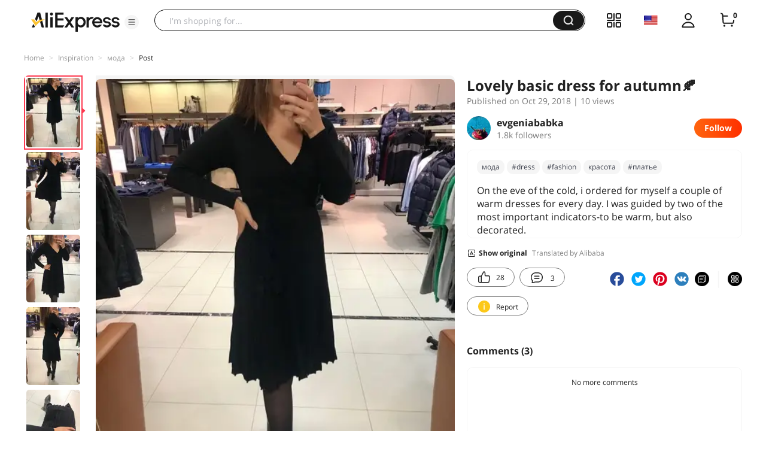

--- FILE ---
content_type: application/javascript
request_url: https://aplus.aliexpress.com/eg.js?t=1769314157151
body_size: 75
content:
window.goldlog=(window.goldlog||{});goldlog.Etag="b4X8IaSeAk4CAQ06pVLeim4D";goldlog.stag=2;

--- FILE ---
content_type: application/javascript
request_url: https://assets.aliexpress-media.com/g/ae-dida/content-post2/3.1.3/index.js
body_size: 216875
content:
!function(e){var t={};function n(r){if(t[r])return t[r].exports;var o=t[r]={i:r,l:!1,exports:{}};return e[r].call(o.exports,o,o.exports,n),o.l=!0,o.exports}n.m=e,n.c=t,n.d=function(e,t,r){n.o(e,t)||Object.defineProperty(e,t,{enumerable:!0,get:r})},n.r=function(e){"undefined"!=typeof Symbol&&Symbol.toStringTag&&Object.defineProperty(e,Symbol.toStringTag,{value:"Module"}),Object.defineProperty(e,"__esModule",{value:!0})},n.t=function(e,t){if(1&t&&(e=n(e)),8&t)return e;if(4&t&&"object"==typeof e&&e&&e.__esModule)return e;var r=Object.create(null);if(n.r(r),Object.defineProperty(r,"default",{enumerable:!0,value:e}),2&t&&"string"!=typeof e)for(var o in e)n.d(r,o,function(t){return e[t]}.bind(null,o));return r},n.n=function(e){var t=e&&e.__esModule?function t(){return e.default}:function t(){return e};return n.d(t,"a",t),t},n.o=function(e,t){return Object.prototype.hasOwnProperty.call(e,t)},n.p="//assets.alicdn.com/g/ae-dida/content-post2/3.1.3/",n(n.s=257)}([function(e,t){e.exports=React},function(e,t,n){var r=n(90);function o(e,t,n){return(t=r(t))in e?Object.defineProperty(e,t,{value:n,enumerable:!0,configurable:!0,writable:!0}):e[t]=n,e}e.exports=o,e.exports.__esModule=!0,e.exports.default=e.exports},function(e,t){function n(){return e.exports=n=Object.assign?Object.assign.bind():function(e){for(var t=1;t<arguments.length;t++){var n=arguments[t];for(var r in n)({}).hasOwnProperty.call(n,r)&&(e[r]=n[r])}return e},e.exports.__esModule=!0,e.exports.default=e.exports,n.apply(null,arguments)}e.exports=n,e.exports.__esModule=!0,e.exports.default=e.exports},function(e,t,n){var r=n(41);function o(e,t){if(null==e)return{};var n,o,a=r(e,t);if(Object.getOwnPropertySymbols){var i=Object.getOwnPropertySymbols(e);for(o=0;o<i.length;o++)n=i[o],-1===t.indexOf(n)&&{}.propertyIsEnumerable.call(e,n)&&(a[n]=e[n])}return a}e.exports=o,e.exports.__esModule=!0,e.exports.default=e.exports},function(e,t,n){var r=n(302)();e.exports=r;try{regeneratorRuntime=r}catch(e){"object"==typeof globalThis?globalThis.regeneratorRuntime=r:Function("r","regeneratorRuntime = r")(r)}},function(e,t,n){var r,o;
/*!
	Copyright (c) 2018 Jed Watson.
	Licensed under the MIT License (MIT), see
	http://jedwatson.github.io/classnames
*/!function(){"use strict";var n={}.hasOwnProperty;function a(){for(var e="",t=0;t<arguments.length;t++){var n=arguments[t];n&&(e=l(e,i(n)))}return e}function i(e){if("string"==typeof e||"number"==typeof e)return e;if("object"!=typeof e)return"";if(Array.isArray(e))return a.apply(null,e);if(e.toString!==Object.prototype.toString&&!e.toString.toString().includes("[native code]"))return e.toString();var t="";for(var r in e)n.call(e,r)&&e[r]&&(t=l(t,r));return t}function l(e,t){return t?e?e+" "+t:e+t:e}e.exports?(a.default=a,e.exports=a):void 0===(o=function(){return a}.apply(t,r=[]))||(e.exports=o)}()},function(e,t){function n(e){return e&&e.__esModule?e:{default:e}}e.exports=n,e.exports.__esModule=!0,e.exports.default=e.exports},function(e,t,n){"use strict";t.__esModule=!0;var r=n(29);Object.keys(r).forEach((function(e){"default"!==e&&"__esModule"!==e&&(e in t&&t[e]===r[e]||(t[e]=r[e]))}))},function(e,t,n){var r,o;e.exports=n(264)()},function(e,t,n){e.exports={commentContainer:"productList-feedbackContainer--commentContainer--2FVSClq",commentTitle:"productList-feedbackContainer--commentTitle--F2GY8hC",commentImgContainer:"productList-feedbackContainer--commentImgContainer--X6GXa4F",commentImgBox:"productList-feedbackContainer--commentImgBox--1ze9EdX",commentImg:"productList-feedbackContainer--commentImg--OwPxFR7",commentMoreBox:"productList-feedbackContainer--commentMoreBox--FcvPa0F",more:"productList-feedbackContainer--more--1CPOv7A",commentEleContainer:"productList-feedbackContainer--commentEleContainer--3adwukc",popupContainer:"productList-feedbackContainer--popupContainer--2KUInV2",popupImg:"productList-feedbackContainer--popupImg--1o8Yr46",imgContainer:"productList-feedbackContainer--imgContainer--1dqRDgw",img:"productList-feedbackContainer--img--3Mw3Rk4",popupLeftArrow:"productList-feedbackContainer--popupLeftArrow--2OgDMPP",popupRightArrow:"productList-feedbackContainer--popupRightArrow--33fvtOo",popupInfo:"productList-feedbackContainer--popupInfo--1szhckE",popupNameNCountry:"productList-feedbackContainer--popupNameNCountry--2W3Bbhe",popupCountry:"productList-feedbackContainer--popupCountry--19kMK1s",popupSkuInfo:"productList-feedbackContainer--popupSkuInfo--2k9EhLd",popupContent:"productList-feedbackContainer--popupContent--m25dJsR",popupDate:"productList-feedbackContainer--popupDate--1gVGSYW",mobileCommentContainer:"productList-feedbackContainer--mobileCommentContainer--1LJ8SgZ",mobileCommentTitle:"productList-feedbackContainer--mobileCommentTitle--1RXaCL8",mobileCommentImgContainer:"productList-feedbackContainer--mobileCommentImgContainer--3UjEZv-",mobileCommentImgBox:"productList-feedbackContainer--mobileCommentImgBox--3FaOfwu",mobileCommentImg:"productList-feedbackContainer--mobileCommentImg--GshxBKI",mobileCommentMoreBox:"productList-feedbackContainer--mobileCommentMoreBox--1Y_O1zx",mobileMore:"productList-feedbackContainer--mobileMore--32mvZNH",mobileCommentEleContainer:"productList-feedbackContainer--mobileCommentEleContainer--5003Zva",mobilePopupContainer:"productList-feedbackContainer--mobilePopupContainer--16FvXwB",mobilePopupImg:"productList-feedbackContainer--mobilePopupImg--1VNF5Wd",mobileImgContainer:"productList-feedbackContainer--mobileImgContainer--3alrGeO",mobileImg:"productList-feedbackContainer--mobileImg--4_y3uI2",mobilePopupLeftArrow:"productList-feedbackContainer--mobilePopupLeftArrow--1T_K5FV",mobilePopupRightArrow:"productList-feedbackContainer--mobilePopupRightArrow--33BkRai",mobilePopupInfo:"productList-feedbackContainer--mobilePopupInfo--HCe0lxU",mobilePopupNameNCountry:"productList-feedbackContainer--mobilePopupNameNCountry--3oj6wSx",mobilePopupCountry:"productList-feedbackContainer--mobilePopupCountry--2WnSJw9",mobilePopupSkuInfo:"productList-feedbackContainer--mobilePopupSkuInfo--2J2iRfo",mobilePopupContent:"productList-feedbackContainer--mobilePopupContent--zzdvnLl",mobilePopupDate:"productList-feedbackContainer--mobilePopupDate--a8dyrsJ"}},function(e,t){function n(e,t,n,r,o,a,i){try{var l=e[a](i),c=l.value}catch(e){return void n(e)}l.done?t(c):Promise.resolve(c).then(r,o)}function r(e){return function(){var t=this,r=arguments;return new Promise((function(o,a){var i=e.apply(t,r);function l(e){n(i,o,a,l,c,"next",e)}function c(e){n(i,o,a,l,c,"throw",e)}l(void 0)}))}}e.exports=r,e.exports.__esModule=!0,e.exports.default=e.exports},function(e,t,n){e.exports={product:"productList-single--product--197C2sa",title:"productList-single--title--JhdE7Z5",content:"productList-single--content--2rfuovy",productImgBox:"productList-single--productImgBox--oMVqTWO",productImg:"productList-single--productImg--3w0oA3N",info:"productList-single--info--hNwYT8X",price:"productList-single--price--3j3K178",promoPrice:"productList-single--promoPrice--SKOj9CB",promoPriceHead:"productList-single--promoPriceHead--glUB9kA",originalPrice:"productList-single--originalPrice--1i2n4ux",data:"productList-single--data--id897-K",ratingIcon:"productList-single--ratingIcon--DeR8t2M",mobileProductContainer:"productList-single--mobileProductContainer--2vrkJgs",mobileProduct:"productList-single--mobileProduct--pqaFHe2",mobileTitle:"productList-single--mobileTitle--1MMVeoJ",mobileContent:"productList-single--mobileContent--1b5y_s0",mobileProductImgBox:"productList-single--mobileProductImgBox--PzJ6HT2",mobileProductImg:"productList-single--mobileProductImg--2ZIoZdS",mobileInfo:"productList-single--mobileInfo--WV8j7yR",mobileProductTitle:"productList-single--mobileProductTitle--nMWzPYD",mobilePrice:"productList-single--mobilePrice--oCS4dEp",mobilePromoPrice:"productList-single--mobilePromoPrice--2vrmC2s",mobilePromoPriceHead:"productList-single--mobilePromoPriceHead--2g_f53v",mobileOriginalPrice:"productList-single--mobileOriginalPrice--25PzcLL",mobileData:"productList-single--mobileData--2YQBb0h",mobileRatingIcon:"productList-single--mobileRatingIcon--3pVHxHR"}},function(e,t){e.exports=Comet},function(e,t,n){e.exports={wrap:"es--wrap--2p8eS4Q",char:"es--char--1Qcd3D7",char43:"es--char43--2pcqcg3",char53:"es--char53--1jg_1HC",char32:"es--char32--LeUlLZs",space2:"es--space2--2NEE6dI"}},function(e,t){function n(e,t){if(!(e instanceof t))throw new TypeError("Cannot call a class as a function")}e.exports=n,e.exports.__esModule=!0,e.exports.default=e.exports},function(e,t,n){var r=n(90);function o(e,t){for(var n=0;n<t.length;n++){var o=t[n];o.enumerable=o.enumerable||!1,o.configurable=!0,"value"in o&&(o.writable=!0),Object.defineProperty(e,r(o.key),o)}}function a(e,t,n){return t&&o(e.prototype,t),n&&o(e,n),Object.defineProperty(e,"prototype",{writable:!1}),e}e.exports=a,e.exports.__esModule=!0,e.exports.default=e.exports},function(e,t,n){e.exports={contentBox:"description-summary--contentBox--1Vw4DqS",hashTags:"description-summary--hashTags--1q3bhN8",summary:"description-summary--summary--2AYldKF",hashTag:"description-summary--hashTag--1ZXmyHS",interactionBox:"description-summary--interactionBox--204HB7_",translateBox:"description-summary--translateBox--14NMdNB",btnBox:"description-summary--btnBox--1fcHp5t",translateIcon:"description-summary--translateIcon--14InQRO",originalBtn:"description-summary--originalBtn--2kTA_fE",translateText:"description-summary--translateText--12vXU3n",mobileContentBox:"description-summary--mobileContentBox--1dSQXSS",mobileHashTags:"description-summary--mobileHashTags--3jRbymN",mobileSummary:"description-summary--mobileSummary--6mJVw0k",mobileHashTag:"description-summary--mobileHashTag--3rWKMEo",mobileInteractionBox:"description-summary--mobileInteractionBox--1M8KzMz",mobileTranslateBox:"description-summary--mobileTranslateBox--1BM_zFx",mobileTranslateIcon:"description-summary--mobileTranslateIcon--1q5DqG0",mobileBtnBox:"description-summary--mobileBtnBox--2n_kMBu",mobileOriginalBtn:"description-summary--mobileOriginalBtn--2saVe3H",mobileTranslateText:"description-summary--mobileTranslateText--3Am6sv3"}},function(e,t,n){e.exports={interaction:"description-interaction--interaction--3Rpya_9",desData:"description-interaction--desData--KHerFuf",likeBox:"description-interaction--likeBox--39FWL7W",like:"description-interaction--like--3xun4Un",cmtBox:"description-interaction--cmtBox--2YHV2YK",cmt:"description-interaction--cmt--g0jykbh",reportBox:"description-interaction--reportBox--2ILygu0",likeCnt:"description-interaction--likeCnt--eQDpmS-",cmtCnt:"description-interaction--cmtCnt--2tQa0U8",mobileInteraction:"description-interaction--mobileInteraction--H3y4bxm",mobileDesData:"description-interaction--mobileDesData--ZQ-vr-c",mobileLikeBox:"description-interaction--mobileLikeBox--lbbHRXo",mobileLike:"description-interaction--mobileLike--1Wd7q8i",mobileCmtBox:"description-interaction--mobileCmtBox--3CJnj_1",mobileCmt:"description-interaction--mobileCmt--1SYEPLc",mobileLikeCnt:"description-interaction--mobileLikeCnt--2g4Comf",mobileCmtCnt:"description-interaction--mobileCmtCnt--2BdtQDy",mobileShareBox:"description-interaction--mobileShareBox--3XrAjGC"}},function(e,t){function n(e){if(void 0===e)throw new ReferenceError("this hasn't been initialised - super() hasn't been called");return e}e.exports=n,e.exports.__esModule=!0,e.exports.default=e.exports},function(e,t,n){"use strict";var r=n(21),o=n(6);Object.defineProperty(t,"__esModule",{value:!0}),Object.defineProperty(t,"Player",{enumerable:!0,get:function e(){return a.default}}),Object.defineProperty(t,"Video",{enumerable:!0,get:function e(){return i.default}}),Object.defineProperty(t,"BigPlayButton",{enumerable:!0,get:function e(){return l.default}}),Object.defineProperty(t,"LoadingSpinner",{enumerable:!0,get:function e(){return c.default}}),Object.defineProperty(t,"PosterImage",{enumerable:!0,get:function e(){return u.default}}),Object.defineProperty(t,"Slider",{enumerable:!0,get:function e(){return s.default}}),Object.defineProperty(t,"Bezel",{enumerable:!0,get:function e(){return f.default}}),Object.defineProperty(t,"Shortcut",{enumerable:!0,get:function e(){return d.default}}),Object.defineProperty(t,"ControlBar",{enumerable:!0,get:function e(){return p.default}}),Object.defineProperty(t,"PlayToggle",{enumerable:!0,get:function e(){return m.default}}),Object.defineProperty(t,"ForwardControl",{enumerable:!0,get:function e(){return h.default}}),Object.defineProperty(t,"ReplayControl",{enumerable:!0,get:function e(){return v.default}}),Object.defineProperty(t,"FullscreenToggle",{enumerable:!0,get:function e(){return y.default}}),Object.defineProperty(t,"ProgressControl",{enumerable:!0,get:function e(){return g.default}}),Object.defineProperty(t,"SeekBar",{enumerable:!0,get:function e(){return b.default}}),Object.defineProperty(t,"PlayProgressBar",{enumerable:!0,get:function e(){return w.default}}),Object.defineProperty(t,"LoadProgressBar",{enumerable:!0,get:function e(){return E.default}}),Object.defineProperty(t,"MouseTimeDisplay",{enumerable:!0,get:function e(){return x.default}}),Object.defineProperty(t,"VolumeMenuButton",{enumerable:!0,get:function e(){return _.default}}),Object.defineProperty(t,"PlaybackRateMenuButton",{enumerable:!0,get:function e(){return O.default}}),Object.defineProperty(t,"PlaybackRate",{enumerable:!0,get:function e(){return S.default}}),Object.defineProperty(t,"ClosedCaptionButton",{enumerable:!0,get:function e(){return k.default}}),Object.defineProperty(t,"RemainingTimeDisplay",{enumerable:!0,get:function e(){return C.default}}),Object.defineProperty(t,"CurrentTimeDisplay",{enumerable:!0,get:function e(){return P.default}}),Object.defineProperty(t,"DurationDisplay",{enumerable:!0,get:function e(){return T.default}}),Object.defineProperty(t,"TimeDivider",{enumerable:!0,get:function e(){return j.default}}),Object.defineProperty(t,"MenuButton",{enumerable:!0,get:function e(){return N.default}}),Object.defineProperty(t,"playerReducer",{enumerable:!0,get:function e(){return M.playerReducer}}),Object.defineProperty(t,"operationReducer",{enumerable:!0,get:function e(){return M.operationReducer}}),t.videoActions=t.playerActions=void 0;var a=o(n(262)),i=o(n(97)),l=o(n(94)),c=o(n(95)),u=o(n(96)),s=o(n(81)),f=o(n(100)),d=o(n(101)),p=o(n(102)),m=o(n(108)),h=o(n(109)),v=o(n(111)),y=o(n(112)),g=o(n(103)),b=o(n(104)),w=o(n(105)),E=o(n(106)),x=o(n(107)),_=o(n(117)),O=o(n(82)),S=o(n(279)),k=o(n(280)),C=o(n(113)),P=o(n(114)),T=o(n(115)),j=o(n(116)),N=o(n(83)),A=r(n(73));t.playerActions=A;var L=r(n(80));t.videoActions=L;var M=n(92)},function(e,t,n){e.exports={cmt:"comments-commentCard--cmt--1MJ8a_C",userPic:"comments-commentCard--userPic--3DeNI46",content:"comments-commentCard--content--2ZVrEVQ",username:"comments-commentCard--username--2IxXwPi",cmtLikeArea:"comments-commentCard--cmtLikeArea--1GK0XPO",cmtLike:"comments-commentCard--cmtLike--291L0DM",cmtWarn:"comments-commentCard--cmtWarn--1M075ng",text:"comments-commentCard--text--3i04oSp",info:"comments-commentCard--info--Q_Fr7Ym",reply:"comments-commentCard--reply--2sU7Tc9",translate:"comments-commentCard--translate--2rwJgOS",mobileCmt:"comments-commentCard--mobileCmt--iXQII3o",mobileUserPic:"comments-commentCard--mobileUserPic--10bIufy",mobileContent:"comments-commentCard--mobileContent--1qtsDyf",mobileUsername:"comments-commentCard--mobileUsername--10TpBdY",mobileCmtLikeArea:"comments-commentCard--mobileCmtLikeArea--2zUxqZW",mobileCmtLike:"comments-commentCard--mobileCmtLike--2eO7RDt",mobileText:"comments-commentCard--mobileText--bUZpWJm",mobileInfo:"comments-commentCard--mobileInfo--NfHUQ0l",mobileReply:"comments-commentCard--mobileReply--31xtrSl",mobileTranslate:"comments-commentCard--mobileTranslate--BeC9jTk"}},function(e,t,n){var r=n(47).default;function o(e){if("function"!=typeof WeakMap)return null;var t=new WeakMap,n=new WeakMap;return(o=function e(r){return r?n:t})(e)}function a(e,t){if(!t&&e&&e.__esModule)return e;if(null===e||"object"!=r(e)&&"function"!=typeof e)return{default:e};var n=o(t);if(n&&n.has(e))return n.get(e);var a={__proto__:null},i=Object.defineProperty&&Object.getOwnPropertyDescriptor;for(var l in e)if("default"!==l&&{}.hasOwnProperty.call(e,l)){var c=i?Object.getOwnPropertyDescriptor(e,l):null;c&&(c.get||c.set)?Object.defineProperty(a,l,c):a[l]=e[l]}return a.default=e,n&&n.set(e,a),a}e.exports=a,e.exports.__esModule=!0,e.exports.default=e.exports},function(e,t,n){var r=n(47).default,o=n(18);function a(e,t){if(t&&("object"==r(t)||"function"==typeof t))return t;if(void 0!==t)throw new TypeError("Derived constructors may only return object or undefined");return o(e)}e.exports=a,e.exports.__esModule=!0,e.exports.default=e.exports},function(e,t){function n(t){return e.exports=n=Object.setPrototypeOf?Object.getPrototypeOf.bind():function(e){return e.__proto__||Object.getPrototypeOf(e)},e.exports.__esModule=!0,e.exports.default=e.exports,n(t)}e.exports=n,e.exports.__esModule=!0,e.exports.default=e.exports},function(e,t,n){var r=n(91);function o(e,t){if("function"!=typeof t&&null!==t)throw new TypeError("Super expression must either be null or a function");e.prototype=Object.create(t&&t.prototype,{constructor:{value:e,writable:!0,configurable:!0}}),Object.defineProperty(e,"prototype",{writable:!1}),t&&r(e,t)}e.exports=o,e.exports.__esModule=!0,e.exports.default=e.exports},function(e,t,n){var r=n(91);function o(e,t){e.prototype=Object.create(t.prototype),e.prototype.constructor=e,r(e,t)}e.exports=o,e.exports.__esModule=!0,e.exports.default=e.exports},function(e,t){e.exports=ReactDOM},function(e,t,n){e.exports={feedbackCard:"productList-feedbackCard--feedbackCard--29Rprds",rateNDate:"productList-feedbackCard--rateNDate--1blyN4K",rateContainer:"productList-feedbackCard--rateContainer--vAaw-qx",date:"productList-feedbackCard--date--3W-rKBK",nameCountry:"productList-feedbackCard--nameCountry--1UHH-p3",name:"productList-feedbackCard--name--2_cOYFV",countryFlag:"productList-feedbackCard--countryFlag--lYHx-Xp",info:"productList-feedbackCard--info--3FNKs1X",content:"productList-feedbackCard--content--2YT6c9h",mobileFeedbackCard:"productList-feedbackCard--mobileFeedbackCard--2hBT9VY",mobileRateNDate:"productList-feedbackCard--mobileRateNDate--1PTlEH1",mobileRateContainer:"productList-feedbackCard--mobileRateContainer--1zCydx2",mobileDate:"productList-feedbackCard--mobileDate--3aKRMCp",mobileNameCountry:"productList-feedbackCard--mobileNameCountry--2tMDelN",mobileName:"productList-feedbackCard--mobileName--3OsVX_Q",mobileCountryFlag:"productList-feedbackCard--mobileCountryFlag--1FZGVH_",mobileInfo:"productList-feedbackCard--mobileInfo--1ERauQS",mobileContent:"productList-feedbackCard--mobileContent--2PfCT42"}},,function(e,t,n){"use strict";n.r(t),function(e,r){n.d(t,"isWeb",(function(){return o})),n.d(t,"isNode",(function(){return a})),n.d(t,"isWeex",(function(){return i})),n.d(t,"isKraken",(function(){return l})),n.d(t,"isMiniApp",(function(){return c})),n.d(t,"isByteDanceMicroApp",(function(){return u})),n.d(t,"isBaiduSmartProgram",(function(){return s})),n.d(t,"isKuaiShouMiniProgram",(function(){return f})),n.d(t,"isWeChatMiniProgram",(function(){return d})),n.d(t,"isQuickApp",(function(){return p})),n.d(t,"isPHA",(function(){return m})),n.d(t,"isFRM",(function(){return h})),n.d(t,"isWindVane",(function(){return y}));var o="undefined"!=typeof window&&"onload"in window,a=void 0!==e&&!(!e.versions||!e.versions.node),i="undefined"!=typeof WXEnvironment&&"Web"!==WXEnvironment.platform,l="undefined"!=typeof __kraken__,c="undefined"!=typeof my&&null!==my&&void 0!==my.alert,u="undefined"!=typeof tt&&null!==tt&&void 0!==tt.showToast,s="undefined"!=typeof swan&&null!==swan&&void 0!==swan.showToast,f="undefined"!=typeof ks&&null!==ks&&void 0!==ks.showToast,d=!u&&"undefined"!=typeof wx&&null!==wx&&(void 0!==wx.request||void 0!==wx.miniProgram),p=null!=r&&void 0!==r.callNative&&!i,m=o&&"object"==typeof pha,h=c&&o&&my.isFRM,v="object"==typeof navigator?navigator.userAgent||navigator.swuserAgent:"",y=/.+AliApp\((\w+)\/((?:\d+\.)+\d+)\).* .*(WindVane)(?:\/((?:\d+\.)+\d+))?.*/.test(v)&&o&&"undefined"!=typeof WindVane&&void 0!==WindVane.call;t.default={isWeb:o,isNode:a,isWeex:i,isKraken:l,isMiniApp:c,isByteDanceMicroApp:u,isBaiduSmartProgram:s,isKuaiShouMiniProgram:f,isWeChatMiniProgram:d,isQuickApp:p,isPHA:m,isWindVane:y,isFRM:h}}.call(this,n(72),n(57))},function(e,t,n){"use strict";var r;n.d(t,"a",(function(){return r})),function(e){e[e.Success=0]="Success",e[e.Executing=1]="Executing",e[e.None=2]="None",e[e.Finish=99]="Finish",e[e.ServerAPINotFound=150]="ServerAPINotFound",e[e.ServerDataNotFound=151]="ServerDataNotFound",e[e.NonMainThread=200]="NonMainThread",e[e.AbilityNotFound=404]="AbilityNotFound",e[e.APINotFound=405]="APINotFound",e[e.AbilityInternalError=499]="AbilityInternalError",e[e.ParametersNotCorrect=500]="ParametersNotCorrect",e[e.BizDefaultError=1e3]="BizDefaultError"}(r||(r={}))},function(e,t,n){e.exports={main:"main-slider--main--Kj62TVY",sliderBox:"main-slider--sliderBox--3nsIIzB",tabImgBox:"main-slider--tabImgBox--3wOD5dj",imgTab:"main-slider--imgTab--3QqIwE4",tabImg:"main-slider--tabImg--X4Gmcjl",slider:"main-slider--slider--3B9oAYh",img:"main-slider--img--2PJLTzJ",sliderToolBox:"main-slider--sliderToolBox--BZkV-bR",currentImg:"main-slider--currentImg--nW0awgJ",totalImg:"main-slider--totalImg--Ny0a6zv",arrowIcon:"main-slider--arrowIcon--3O809Or",singleImgContainer:"main-slider--singleImgContainer--10AHiy1",singleImg:"main-slider--singleImg--gFo6PQ1"}},function(module,exports){function _typeof(e){return(_typeof="function"==typeof Symbol&&"symbol"==typeof Symbol.iterator?function(e){return typeof e}:function(e){return e&&"function"==typeof Symbol&&e.constructor===Symbol&&e!==Symbol.prototype?"symbol":typeof e})(e)}
/*! Hawe.js - 1.0.4 - 2015-01-30 - http://gitlab.alibaba-inc.com/aliexpress-f2e/hawe-js/ */var win,hawe,Hawe;win=window,hawe=window.Hawe,(hawe||(win.Hawe={})).scheme=location.protocol,function(e,t){var n=t||(e.Hawe={}),r={},o=r.toString,a=r.hasOwnProperty;function i(e){return null==e?e+"":"object"===_typeof(e)||"function"==typeof e?r[o.call(e)]||"object":_typeof(e)}function l(e){return"function"==typeof e}function c(e){return null!=e&&e==e.window}function u(e){return"object"===i(e)}function s(e){return"object"===i(e)&&!e.nodeType&&!c(e)&&!(e.constructor&&!a.call(e.constructor.prototype,"isPrototypeOf"))}function f(e){var t=[];if(null==e)return"";if("string"==typeof e)return e;if(u(e)){for(var n in e){var r=e[n],o=r;u(r)&&(o=JSON.stringify(r)),t.push(n+"="+o)}return t.join("&")}return JSON.stringify(e)}n.util={serialize:f,isFunction:l,isObject:u,isPlainObject:s,addScheme:function e(t){return t?(/^\/\//i.test(t)&&(t=(n.scheme||"http:")+t),t):""}}}(window,window.Hawe),function(win,hawe){var doc=win.document,ua=win.navigator.userAgent,isIOS=/iPhone|iPad|iPod/i.test(ua),isAndroid=/Android/i.test(ua),Hawe=hawe||(win.Hawe={}),match=ua.match(/AliApp\((.+)?\/[\d\.]+\)/gim),platform="h5";match&&(platform=isIOS?"ios":"android");var inc=1,callbackMap={},iframePool=[],iframeLimit=3,IFRAME_PREFIX="iframe_",SUCCESS_PREFIX="suc_",FAILURE_PREFIX="err_";function onSuccess(e,t,n){clearTimeout(e);var r,o=unregisterCall(e).success;o&&o.call(window,t,n),onComplete(e)}function onFailure(e,t,n){clearTimeout(e);var r,o=unregisterCall(e).failure;o&&o.call(window,t,n),onComplete(e)}function getSid(){return Math.floor(Math.random()*(1<<50))+""+inc++}function schemeUrl(e,t,n){var r="",o={_tag:n};if(/\?/.test(e)){var a=e.split("?"),i,l=a[1].split("&");r=a[0];for(var c=0;c<l.length;c++){var u=l[c].split("=");o[u[0]]=u[1]}}else r=e;if(t)for(var s in t)o[s]=t[s];return r+"?"+Hawe.util.serialize(o)}function registerCall(e,t,n){t&&(callbackMap[SUCCESS_PREFIX+e]=t),n&&(callbackMap[FAILURE_PREFIX+e]=n)}function unregisterCall(e){var t=SUCCESS_PREFIX+e,n=FAILURE_PREFIX+e,r={success:callbackMap[t],failure:callbackMap[n]};return delete callbackMap[t],delete callbackMap[n],r}function callMethodByPrompt(e){var t=e,n="hw_aecmd:";window.prompt(t,n)}function callMethodByIframe(e,t){useIframe(t,e)}function parseParam(str){var obj={};if(str&&"string"==typeof str)try{obj=JSON.parse(str)}catch(e){obj=eval("("+str+")")}else obj=str||{};return obj}function onComplete(e){isIOS&&retrieveIframe(e)}function useIframe(e,t){var n=IFRAME_PREFIX+e,r=null;r||((r=doc.createElement("iframe")).setAttribute("frameborder","0"),r.style.cssText="width:0;height:0;border:0;display:none;"),r.setAttribute("id",n),r.setAttribute("src",t),r.parentNode||setTimeout((function(){doc.body.appendChild(r)}),5)}function retrieveIframe(e){var t=IFRAME_PREFIX+e,n=doc.getElementById(t);iframePool.length>=iframeLimit?doc.body.removeChild(n):iframePool.push(n)}Hawe.platform=platform,Hawe.call=function(){if("h5"!=platform){var e,t=arguments.length,n="",r=null,o=0,a=null,i=null,l=null,c="get";if(2==t)n=arguments[0],r=arguments[1];else if(1==t){var u=arguments[0];"string"==typeof u?n=u:"object"==_typeof(u)&&(n=(r=u).url)}null!==r&&(o=r.timeout,l=r.data,c=r.type,a=r.success,i=r.failure),registerCall(e=o>0?setTimeout((function(){onFailure(e)}),o):getSid(),a,i);var s="";if("post"===c){var f=schemeUrl(n,l,e);window.hawePostDataMap.hawePostDataMap=f,"function"==typeof windvaneFunc&&windvaneFunc(),l.data="",s=schemeUrl(n,l,e)+"&_needPostId=hawePostDataMap"}else s=schemeUrl(n,l,e);if(isAndroid)if("post"===c)var d=setInterval((function(){window.postDataReady&&(clearInterval(d),callMethodByPrompt(s))}),1e3);else callMethodByPrompt(s);else isIOS&&callMethodByIframe(s,e+"")}},Hawe.nativecb=function(e,t){var n=parseParam(t);n&&n.head&&("200"==n.head.code&&onSuccess(e,n.body,n),"500"==n.head.code&&onFailure(e,n.head,n))},Hawe.nativeTrigger=function(e,t){var n=doc.createEvent("HTMLEvents");n.initEvent(e,!1,!0),n.param=parseParam(t),doc.dispatchEvent(n)}}(window,window.Hawe),function(e,t){var n=t||(e.Hawe={});n.appinfo=function(e){n.call({url:"aecmd://webapp/system/appinfo",success:function t(n){e(n)}})}}(window,window.Hawe),function(e,t){var n=t||(e.Hawe={}),r=null;document.addEventListener("EVENT_TAKE_PHOTO",(function(t){r||r.call(e,t)}),!1),n.camera=function(e){var t=e.preview,o=e.isUpload,a=e.complete,i=e.success,l=e.error,c={};t&&(c.preview=!0),o&&(c.isUpload=!0),r=a,n.call({url:"aecmd://webapp/system/camera",data:c,success:i,failure:l})}}(window,window.Hawe),function(e,t){var n=t||(e.Hawe={});n.battery=function(e){n.call({url:"aecmd://webapp/system/battery",success:e})}}(window,window.Hawe),function(e,t){var n=t||(e.Hawe={});n.dismiss=function(){n.call("aecmd://webapp/window/dismiss")}}(window,window.Hawe),function(e,t){var n=t||(e.Hawe={});n.geolocation=function(e){var t=e.success,r=e.error,o=e.timeout,a,i={};e.enableHighAcuracy&&(i.enableHighAcuracy=!0),n.call({url:"aecmd://webapp/system/geolocation",timeout:o,data:i,success:t,failure:r})}}(window,window.Hawe),function(e,t){var n=t||(e.Hawe={}),r=null;document.addEventListener("EVENT_LOGIN",(function(e){var t=e.param;t.head&&t.head.code&&"200"==t.head.code&&r(t.body)}),!1),n.login=function(e){n.call("aecmd://webapp/system/islogin?method=fromH5",{success:function t(o){"true"==o.isLoggedIn?e(o):(r=e,n.call("aecmd://webapp/system/login"))}})}}(window,window.Hawe),function(e,t){var n=t||(e.Hawe={});n.net=function(e){n.call({url:"aecmd://webapp/system/network",success:function t(n){var r={},o=n.isOnline,a=n.netType;r.online=!!o&&a,e.call(window,r)},failure:function e(){}})}}(window,window.Hawe),function(e,t){var n=t||(e.Hawe={});n.redirect=function(e,t){var r={};e&&(/^\/\//i.test(e)&&(e=(n.scheme||"http:")+e),r._usePullRefresh=!0,t&&(t.title&&(r._title=encodeURIComponent(t.title)),t.fullScreen&&(r._fullscreenMode=t.fullScreen),t.landscape&&(r._landscape=t.landscape),t.login&&(r._login=t.login),t.ssoLogin&&(r._ssoLogin=t.ssoLogin),t.scrollHiden&&(r._scrollHiden=t.scrollHiden),t.usePullRefresh&&(r._usePullRefresh=t.usePullRefresh),t.needAppear&&(r._needAppear=t.needAppear)),r.url=encodeURIComponent(e),n.call({url:"aecmd://webapp/redirect/url",data:r}))},document.addEventListener("click",(function(e){for(var t,r=e.srcElement||e.target;r;){if("h5"!=n.platform&&"a"===r.nodeName.toLowerCase()&&"_blank"===r.getAttribute("data-target")){e.preventDefault();var o=r.href;return n.redirect(o,{title:r.title,usePullRefresh:r.getAttribute("data-usepullrefresh"),fullScreen:r.getAttribute("data-fullscreen"),landscape:r.getAttribute("data-landscape"),login:r.getAttribute("data-login"),ssoLogin:r.getAttribute("data-ssologin"),scrollHiden:r.getAttribute("data-scrollhiden")}),!1}r=r.parentNode}}),!1)}(window,window.Hawe),function(e,t){var n=t||(e.Hawe={});n.saveimg=function(e){n.call("aecmd://webapp/system/saveimg?imgurl="+encodeURIComponent(e))}}(window,window.Hawe),function(e,t){var n=t||(e.Hawe={});n.send=function(e){var t=e.apiName,r=e.data,o=e.islogin||!1,a=e.type||"get",i=e.success,l=e.error,c="aecmd://webapp/system/send",u={};t&&(o&&(c="aecmd://webapp/system/sendwithlogin"),u.apiName=encodeURIComponent(t),r&&(u.data=encodeURIComponent(n.util.serialize(r))),n.call({url:c,type:a,data:u,success:i,failure:l}))}}(window,window.Hawe),function(e,t){var n=t||(e.Hawe={}),r=!1,o=[],a=null;function i(e,t){t?a=function t(n){f("off"),e(n)}:o.push(e)}function l(){}function c(){n.toast("error")}function u(e,t){var o=e||l,a=t||c;n.call({url:"aecmd://webapp/window/shake?on=true",success:o,failure:a}),r=!0}function s(e,t){var o=e||l,a=t||c;n.call({url:"aecmd://webapp/window/shake?on=false",success:o,failure:a}),r=!1}function f(e,t,n){"on"===e?u(t,n):"off"===e&&s(t,n)}document.addEventListener("EVENT_SHAKE",(function(e){r&&(o.forEach((function(t){t(e.param)})),a&&a(e.param))}),!1),n.shake=function(e){var t=arguments.length;if(0!==t){if("string"==typeof e)f(e);else if(n.util.isFunction(e))i(e,!0),f("on");else if(n.util.isPlainObject(e)){var r=e.switchs,o=e.complete,a=e.success,l=e.error;i(o),f(r,a,l)}}else f("on")}}(window,window.Hawe),function(e,t){var n=t||(e.Hawe={});n.share=function(e){var t=e.title||"",r=e.content||"",o=e.imageUrl||"",a=e.url||"";n.call("aecmd://webapp/share?title="+encodeURIComponent(t)+"&content="+encodeURIComponent(r)+"&url="+encodeURIComponent(a)+"&imageUrl="+encodeURIComponent(o))}}(window,window.Hawe),function(e,t){var n=t||(e.Hawe={});n.stat=function(e){var t=e.type,r=e.id,o=e.page,a=e.arg||"",i="",l="";"pageStat"==t?(i="page",l="pageId"):"eventStat"==t&&(i="event",l="eventId");var c="aecmd://webapp/datatrack/"+i+"?"+l+"="+r+"&page="+o;if(a){var u="";c=c+"&"+(u=n.util.serialize(a))}n.call(c)}}(window,window.Hawe),function(e,t){var n=t||(e.Hawe={});n.toast=function(e){n.call("aecmd://webapp/window/toast?content="+encodeURIComponent(e))}}(window,window.Hawe),function(e,t){var n=t||(e.Hawe={});n.photo=function(e){var t=e.success,r=e.error,o=e.edit||"",a={};n.call({url:"aecmd://webapp/system/upload/photo?edit="+encodeURIComponent(o),data:a,success:t,failure:r})}}(window,window.Hawe),function(e,t){var n=t||(e.Hawe={});n.address=function(e){var t=e.success,r=e.error,o=e.data||{};o=encodeURIComponent(n.util.serialize(o)),n.call({url:"aecmd://address",data:{data:o},success:t,failure:r})}}(window,window.Hawe),module.exports=window.Hawe},function(e,t,n){e.exports={shareBox:"share-comp--shareBox--3tdWCbC",shareIcon:"share-comp--shareIcon--rGi1W2Z",seperator:"share-comp--seperator--2v8Dtr2",darkIconBox:"share-comp--darkIconBox--QDpanem",QrIconBox:"share-comp--QrIconBox--3jDdOR9",darkIcon:"share-comp--darkIcon--2wRycs5",qrCodeBox:"share-comp--qrCodeBox--1uIc9PS",qrCode:"share-comp--qrCode--2NOnAzV"}},function(e,t,n){e.exports={header:"header-comp--header--2LTOmDC",headerLeft:"header-comp--headerLeft--Nl3E40v",userImg:"header-comp--userImg--xOm52rJ",username:"header-comp--username--2yAaRP7",followerCnt:"header-comp--followerCnt--Ti64enF",followStatus:"header-comp--followStatus--1GcCh3p",mobileHeader:"header-comp--mobileHeader--3HLpAIU",mobileHeaderLeft:"header-comp--mobileHeaderLeft--JbmNkJK",mobileUserImg:"header-comp--mobileUserImg--fN9tZBw",mobileUsername:"header-comp--mobileUsername--2yZHmpQ",mobileFollowerCnt:"header-comp--mobileFollowerCnt--3Vbvma_",mobileFollowStatus:"header-comp--mobileFollowStatus--ue31oND"}},function(e,t,n){e.exports={commentWSubmit:"comments-commentWSubmit--commentWSubmit--3L7IrqN",commentArea:"comments-commentWSubmit--commentArea--3mNxwkn",textarea:"comments-commentWSubmit--textarea--ekgLIXy",btnBox:"comments-commentWSubmit--btnBox--1ZQCkQv",submitBtn:"comments-commentWSubmit--submitBtn--3p_2qzs",limit:"comments-commentWSubmit--limit--3otkNmz",mobileCommentWSubmit:"comments-commentWSubmit--mobileCommentWSubmit--7_uNzdP",mobileCommentArea:"comments-commentWSubmit--mobileCommentArea--2QRg0YV",mobileTextarea:"comments-commentWSubmit--mobileTextarea--3FgtfCz",mobileBtnBox:"comments-commentWSubmit--mobileBtnBox--6r63er-",mobileSubmitBtn:"comments-commentWSubmit--mobileSubmitBtn--2sWJ2EZ",mobileLimit:"comments-commentWSubmit--mobileLimit--1qxGev2"}},function(e,t,n){var r=n(299),o=n(300),a=n(99),i=n(301);function l(e,t){return r(e)||o(e,t)||a(e,t)||i()}e.exports=l,e.exports.__esModule=!0,e.exports.default=e.exports},function(e,t,n){e.exports={styleNote:"style-note--styleNote--duAg1s1",title:"style-note--title--39VOQPb",contentContainter:"style-note--contentContainter--27Z79rD",contentStart:"style-note--contentStart--1br1RDO",content:"style-note--content--2skUisn",contentEnd:"style-note--contentEnd--14N09Xo",mobileStyleNote:"style-note--mobileStyleNote--C-j9jPc",mobileTitle:"style-note--mobileTitle--GD6PT00",mobileContentContainter:"style-note--mobileContentContainter--2eOzzi6"}},function(e,t,n){e.exports={productList:"product-list--productList--1DViIiQ",title:"product-list--title--3zZ0R9M",moreBtn:"product-list--moreBtn--2vDzGDW",text:"product-list--text--3nrsn5D",mobileProductList:"product-list--mobileProductList--3MR-n5y",mobileTitle:"product-list--mobileTitle--31NFzDc",mobileMoreBtn:"product-list--mobileMoreBtn--1g6ORO6",mobileText:"product-list--mobileText--TcybFqt",singleProductContainer:"product-list--singleProductContainer--1IX2yTW",mobileSingleProductContainer:"product-list--mobileSingleProductContainer--mQElOQJ"}},function(e,t,n){"use strict";var r=n(6);Object.defineProperty(t,"__esModule",{value:!0}),t.formatTime=u,t.isVideoChild=s,t.mergeAndSortChildren=p,t.deprecatedWarning=m,t.throttle=h,t.mediaProperties=void 0;var o=r(n(76)),a=r(n(52)),i=r(n(3)),l=r(n(0)),c=Number.isNaN||function(e){return e!=e};function u(){var e=arguments.length>0&&void 0!==arguments[0]?arguments[0]:0,t=arguments.length>1&&void 0!==arguments[1]?arguments[1]:e,n=Math.floor(e%60),r=Math.floor(e/60%60),o=Math.floor(e/3600),a=Math.floor(t/60%60),i=Math.floor(t/3600);return(c(e)||e===1/0)&&(o="-",r="-",n="-"),(o=o>0||i>0?"".concat(o,":"):"")+(r="".concat((o||a>=10)&&r<10?"0".concat(r):r,":"))+(n=n<10?"0".concat(n):n)}function s(e){return!(!e.props||!e.props.isVideoChild)||("source"===e.type||"track"===e.type)}var f=function e(t,n){return t.filter(n)[0]},d=function e(t,n){var r=t.type,o=n.type;return"string"==typeof r||"string"==typeof o?r===o:"function"==typeof r&&"function"==typeof o&&r.displayName===o.displayName};function p(e,t,n){var r=arguments.length>3&&void 0!==arguments[3]?arguments[3]:1,o=l.default.Children.toArray(t),c=n.order,u=(0,i.default)(n,["order"]);return o.filter((function(e){return!e.props.disabled})).concat(e.filter((function(e){return!f(o,(function(t){return d(t,e)}))}))).map((function(t){var n=f(e,(function(e){return d(e,t)})),r=n?n.props:{},o=(0,a.default)({},u,r,t.props),i;return l.default.cloneElement(t,o,t.props.children)})).sort((function(e,t){return(e.props.order||r)-(t.props.order||r)}))}function m(e,t){console.warn("WARNING: ".concat(e," will be deprecated soon! Please use ").concat(t," instead."))}function h(e,t){var n=arguments,r=!1;return function(){r||(e.apply(void 0,(0,o.default)(n)),r=!0,setTimeout((function(){r=!1}),t))}}var v=["error","src","srcObject","currentSrc","crossOrigin","networkState","preload","buffered","readyState","seeking","currentTime","duration","paused","defaultPlaybackRate","playbackRate","played","seekable","ended","autoplay","loop","mediaGroup","controller","controls","volume","muted","defaultMuted","audioTracks","videoTracks","textTracks","width","height","videoWidth","videoHeight","poster"];t.mediaProperties=v},function(e,t,n){},function(e,t){function n(e,t){if(null==e)return{};var n={};for(var r in e)if({}.hasOwnProperty.call(e,r)){if(-1!==t.indexOf(r))continue;n[r]=e[r]}return n}e.exports=n,e.exports.__esModule=!0,e.exports.default=e.exports},function(e,t,n){"use strict";n.d(t,"a",(function(){return o}));var r=n(43);function o(e){for(var t=1;t<arguments.length;t++){var n=null!=arguments[t]?arguments[t]:{},o=Object.keys(n);"function"==typeof Object.getOwnPropertySymbols&&(o=o.concat(Object.getOwnPropertySymbols(n).filter((function(e){return Object.getOwnPropertyDescriptor(n,e).enumerable})))),o.forEach((function(t){Object(r.a)(e,t,n[t])}))}return e}},function(e,t,n){"use strict";function r(e,t,n){return t in e?Object.defineProperty(e,t,{value:n,enumerable:!0,configurable:!0,writable:!0}):e[t]=n,e}n.d(t,"a",(function(){return r}))},function(e,t,n){e.exports={itemMobile:"CardMobile--itemMobile--37owxt9",play:"CardMobile--play--1O9XdLM",itemDesWrap:"CardMobile--itemDesWrap--1fvG_2S",itemDes:"CardMobile--itemDes--16HPyD6",infor:"CardMobile--infor--3EiKGLg",avatarWrap:"CardMobile--avatarWrap--3B1TbY5",avatar:"CardMobile--avatar--1WqEYO6",name:"CardMobile--name--3Mop6_S",watch:"CardMobile--watch--3lepAn9"}},function(e,t,n){e.exports={itemPc:"CardPc--itemPc--3pXciZF",play:"CardPc--play--heHZUs8",itemDesWrap:"CardPc--itemDesWrap--3J-HzM-",itemDes:"CardPc--itemDes--1QTd7iV",infor:"CardPc--infor--2yGdsmm",avatarWrap:"CardPc--avatarWrap--tEGA0Ey",avatar:"CardPc--avatar--1AyIzuS",name:"CardPc--name--3ihS5K0",watch:"CardPc--watch--3_xI4DV"}},function(e,t,n){e.exports={recommentTitle:"recommend-comp--recommentTitle--2XZoYb6",mobileRecommend:"recommend-comp--mobileRecommend--Zndl5el",mobileRecommendTitle:"recommend-comp--mobileRecommendTitle--2p-kNYU",productEndPC:"recommend-comp--productEndPC--10iCgFw",hr:"recommend-comp--hr--KO_mHpR",endMessage:"recommend-comp--endMessage--2eqk-26",productEndMobile:"recommend-comp--productEndMobile--UxbcVFS"}},function(e,t){function n(t){return e.exports=n="function"==typeof Symbol&&"symbol"==typeof Symbol.iterator?function(e){return typeof e}:function(e){return e&&"function"==typeof Symbol&&e.constructor===Symbol&&e!==Symbol.prototype?"symbol":typeof e},e.exports.__esModule=!0,e.exports.default=e.exports,n(t)}e.exports=n,e.exports.__esModule=!0,e.exports.default=e.exports},function(e,t,n){"use strict";n.d(t,"a",(function(){return o}));var r,o={statusCode:n(30).a.APINotFound,type:"result"}},function(e,t,n){"use strict";(function(e){n.d(t,"d",(function(){return r})),n.d(t,"c",(function(){return i})),n.d(t,"a",(function(){return l})),n.d(t,"b",(function(){return c}));var r="undefined"==typeof window,o={},a=function t(n){if(o=n,r){var a=l();e.location=new URL("/"!==a?a:"http://localhost"),e.navigator={userAgent:i()}}},i=function e(){var t;return null===(t=o.ext)||void 0===t?void 0:t["user-agent"]},l=function e(){return o.principal.url},c=function e(t){var n;return null===(n=o.principal.query)||void 0===n?void 0:n[t]},u=function e(){return o.principal.accountId},s=function e(){return o.principal.signedIn},f=function e(){return o.env}}).call(this,n(57))},function(e,t,n){"use strict";function r(){var e={};return"undefined"!=typeof __wormhole__&&(e.feloader=__wormhole__.feloader,e.system=__wormhole__.system,e.data=__wormhole__.data,e.http=__wormhole__.http,e.rewrite=__wormhole__.rewrite,e.redirect=__wormhole__.redirect,"undefined"!=typeof __wormhole_extend__&&(e.hsfClient=__wormhole_extend__.hsfClient,e.mtopEvent=__wormhole_extend__.mtopEvent,e.logger=__wormhole_extend__.logger,e.performance=__wormhole_extend__.performance,e.sleep=__wormhole_extend__.sleep,e.eagleeye=__wormhole_extend__.eagleeye)),e}var o={};"undefined"!=typeof __wormhole__?(o=r()).getContext=function(){return r()}:o.getContext=function(){},e.exports=o},function(e,t,n){e.exports={hashtagPanel:"related-hashtags--hashtagPanel--G4X5523",title:"related-hashtags--title--VUFnWIf",hashtagContainer:"related-hashtags--hashtagContainer--1Xot-YN",hashtag:"related-hashtags--hashtag--3ATQY80",mobileHashtagPanel:"related-hashtags--mobileHashtagPanel--12v2rUs",mobileTitle:"related-hashtags--mobileTitle--JpblOcx",mobileHashtagContainer:"related-hashtags--mobileHashtagContainer--2imeiNn",mobileHashtag:"related-hashtags--mobileHashtag--ZtnuWAY"}},function(e,t,n){var r=n(1);function o(e){for(var t=1;t<arguments.length;t++){var n=null!=arguments[t]?Object(arguments[t]):{},o=Object.keys(n);"function"==typeof Object.getOwnPropertySymbols&&o.push.apply(o,Object.getOwnPropertySymbols(n).filter((function(e){return Object.getOwnPropertyDescriptor(n,e).enumerable}))),o.forEach((function(t){r(e,t,n[t])}))}return e}e.exports=o,e.exports.__esModule=!0,e.exports.default=e.exports},function(e,t,n){"use strict";t.__esModule=!0,t.default=void 0;var r,o=function e(t){var n=t.context,r=t.dataProxy,o=t.render;this.context=n,this.dataProxy=r,this.render=o};t.default=o},function(e,t,n){"use strict";function r(e,t){if(null==e)return{};var n={};for(var r in e)if({}.hasOwnProperty.call(e,r)){if(-1!==t.indexOf(r))continue;n[r]=e[r]}return n}n.d(t,"a",(function(){return r}))},function(e,t,n){"use strict";function r(e,t){var n=Object.keys(e);if(Object.getOwnPropertySymbols){var r=Object.getOwnPropertySymbols(e);t&&(r=r.filter((function(t){return Object.getOwnPropertyDescriptor(e,t).enumerable}))),n.push.apply(n,r)}return n}function o(e,t){return t=null!=t?t:{},Object.getOwnPropertyDescriptors?Object.defineProperties(e,Object.getOwnPropertyDescriptors(t)):r(Object(t)).forEach((function(n){Object.defineProperty(e,n,Object.getOwnPropertyDescriptor(t,n))})),e}n.d(t,"a",(function(){return o}))},function(e,t,n){e.exports={main:"main-slider--main--3Nw5E1n",sliders:"main-slider--sliders--9r-fMA3",img:"main-slider--img--29enO8K",info:"main-slider--info--1kfHjEp",currentImg:"main-slider--currentImg--15rL4_7",currentImgText:"main-slider--currentImgText--3y9h5FR"}},function(e,t){var n;n=function(){return this}();try{n=n||new Function("return this")()}catch(e){"object"==typeof window&&(n=window)}e.exports=n},function(e,t,n){"use strict";function r(e,t){return(r=Object.setPrototypeOf?Object.setPrototypeOf.bind():function(e,t){return e.__proto__=t,e})(e,t)}function o(e,t){e.prototype=Object.create(t.prototype),e.prototype.constructor=e,r(e,t)}n.d(t,"a",(function(){return o}))},function(e,t,n){"use strict";function r(){return(r=Object.assign?Object.assign.bind():function(e){for(var t=1;t<arguments.length;t++){var n=arguments[t];for(var r in n)({}).hasOwnProperty.call(n,r)&&(e[r]=n[r])}return e}).apply(null,arguments)}n.d(t,"a",(function(){return r}))},function(e,t,n){"use strict";function r(e){if(Array.isArray(e))return e}function o(e,t){var n=null==e?null:"undefined"!=typeof Symbol&&e[Symbol.iterator]||e["@@iterator"];if(null!=n){var r=[],o=!0,a=!1,i,l;try{for(n=n.call(e);!(o=(i=n.next()).done)&&(r.push(i.value),!t||r.length!==t);o=!0);}catch(e){a=!0,l=e}finally{try{o||null==n.return||n.return()}finally{if(a)throw l}}return r}}function a(){throw new TypeError("Invalid attempt to destructure non-iterable instance.\nIn order to be iterable, non-array objects must have a [Symbol.iterator]() method.")}function i(e,t){(null==t||t>e.length)&&(t=e.length);for(var n=0,r=new Array(t);n<t;n++)r[n]=e[n];return r}function l(e,t){if(e){if("string"==typeof e)return i(e,t);var n=Object.prototype.toString.call(e).slice(8,-1);return"Object"===n&&e.constructor&&(n=e.constructor.name),"Map"===n||"Set"===n?Array.from(n):"Arguments"===n||/^(?:Ui|I)nt(?:8|16|32)(?:Clamped)?Array$/.test(n)?i(e,t):void 0}}function c(e,t){return r(e)||o(e,t)||l(e,t)||a()}n.d(t,"a",(function(){return c}))},function(e,t,n){e.exports={wrap:"toast--wrap--2IqjE4P",errorToast:"toast--errorToast--i4SvWVo",icon:"toast--icon--2ReHftR"}},function(e,t,n){e.exports={mobilePanel:"general-panel--mobilePanel--3YXHliO",mobileTitleBox:"general-panel--mobileTitleBox--2Yk2026",mobileTitle:"general-panel--mobileTitle--2Tock-h",mobilePopup:"general-panel--mobilePopup--3e9tGDC",mobilePopupBtn:"general-panel--mobilePopupBtn--qtmo4nA"}},function(e,t,n){e.exports={panel:"general-panel--panel--3itFxu1",titleBox:"general-panel--titleBox--3cu_n-u",title:"general-panel--title--XDuSNzU",popup:"general-panel--popup--tBeU9PQ",popupBtn:"general-panel--popupBtn--VK0Kupe"}},function(e,t,n){e.exports={commentsBox:"comments-box--commentsBox--ovUHXnd",commentsList:"comments-box--commentsList--Ys4xh4c",commentBoxBottom:"comments-box--commentBoxBottom--1zhqES8",mobileCsommentsList:"comments-box--mobileCsommentsList--231kQ-l",mobileMoreBtn:"comments-box--mobileMoreBtn--1TlKHnP"}},function(e,t,n){e.exports={wrap:"components-ui-pc--wrap--112Pgr9",content:"components-ui-pc--content--3L8G_9G",main:"components-ui-pc--main--1GnmmhF",aside:"components-ui-pc--aside--2UxBobc",recommend:"components-ui-pc--recommend--3x7-AGo"}},,function(e,t,n){e.exports={videoBox:"main-video--videoBox--p8Znbdc",main_video:"main-video--main_video--2wkGXGv",controlBar:"main-video--controlBar--2EriWJj"}},function(e,t,n){e.exports={videoBox:"main-video--videoBox--1en5GTm",video:"main-video--video--3BZfLVT",controlBar:"main-video--controlBar--6Fh5mSz"}},function(e,t,n){e.exports={title:"description-title--title--3YQ47hZ",info:"description-title--info--29Aqprv",mobileTitle:"description-title--mobileTitle--1Sh7w6a",mobileInfo:"description-title--mobileInfo--1OPKgCv"}},function(e,t,n){e.exports={container:"es--container--ANCFsNS",loaderWrapMobile:"es--loaderWrapMobile--3ALAwSi",loaderMobile:"es--loaderMobile--1XjtzmO",loaderWrapPc:"es--loaderWrapPc--3kslnFx",loaderPc:"es--loaderPc--2A8WDgh"}},,function(e,t){var n=e.exports={},r,o;function a(){throw new Error("setTimeout has not been defined")}function i(){throw new Error("clearTimeout has not been defined")}function l(e){if(r===setTimeout)return setTimeout(e,0);if((r===a||!r)&&setTimeout)return r=setTimeout,setTimeout(e,0);try{return r(e,0)}catch(t){try{return r.call(null,e,0)}catch(t){return r.call(this,e,0)}}}function c(e){if(o===clearTimeout)return clearTimeout(e);if((o===i||!o)&&clearTimeout)return o=clearTimeout,clearTimeout(e);try{return o(e)}catch(t){try{return o.call(null,e)}catch(t){return o.call(this,e)}}}!function(){try{r="function"==typeof setTimeout?setTimeout:a}catch(e){r=a}try{o="function"==typeof clearTimeout?clearTimeout:i}catch(e){o=i}}();var u=[],s=!1,f,d=-1;function p(){s&&f&&(s=!1,f.length?u=f.concat(u):d=-1,u.length&&m())}function m(){if(!s){var e=l(p);s=!0;for(var t=u.length;t;){for(f=u,u=[];++d<t;)f&&f[d].run();d=-1,t=u.length}f=null,s=!1,c(e)}}function h(e,t){this.fun=e,this.array=t}function v(){}n.nextTick=function(e){var t=new Array(arguments.length-1);if(arguments.length>1)for(var n=1;n<arguments.length;n++)t[n-1]=arguments[n];u.push(new h(e,t)),1!==u.length||s||l(m)},h.prototype.run=function(){this.fun.apply(null,this.array)},n.title="browser",n.browser=!0,n.env={},n.argv=[],n.version="",n.versions={},n.on=v,n.addListener=v,n.once=v,n.off=v,n.removeListener=v,n.removeAllListeners=v,n.emit=v,n.prependListener=v,n.prependOnceListener=v,n.listeners=function(e){return[]},n.binding=function(e){throw new Error("process.binding is not supported")},n.cwd=function(){return"/"},n.chdir=function(e){throw new Error("process.chdir is not supported")},n.umask=function(){return 0}},function(e,t,n){"use strict";var r=n(6);Object.defineProperty(t,"__esModule",{value:!0}),t.handleFullscreenChange=u,t.activate=s,t.userActivate=f,t.play=d,t.pause=p,t.togglePlay=m,t.seek=h,t.forward=v,t.replay=y,t.changeRate=g,t.changeVolume=b,t.mute=w,t.toggleFullscreen=E,t.USER_ACTIVATE=t.PLAYER_ACTIVATE=t.FULLSCREEN_CHANGE=t.OPERATE=void 0;var o=r(n(93)),a="video-react/OPERATE";t.OPERATE=a;var i="video-react/FULLSCREEN_CHANGE";t.FULLSCREEN_CHANGE=i;var l="video-react/PLAYER_ACTIVATE";t.PLAYER_ACTIVATE=l;var c="video-react/USER_ACTIVATE";function u(e){return{type:i,isFullscreen:e}}function s(e){return{type:l,activity:e}}function f(e){return{type:c,activity:e}}function d(){var e=arguments.length>0&&void 0!==arguments[0]?arguments[0]:{action:"play",source:""};return this.video.play(),{type:a,operation:e}}function p(){var e=arguments.length>0&&void 0!==arguments[0]?arguments[0]:{action:"pause",source:""};return this.video.pause(),{type:a,operation:e}}function m(){var e=arguments.length>0&&void 0!==arguments[0]?arguments[0]:{action:"toggle-play",source:""};return this.video.togglePlay(),{type:a,operation:e}}function h(e){var t=arguments.length>1&&void 0!==arguments[1]?arguments[1]:{action:"seek",source:""};return this.video.seek(e),{type:a,operation:t}}function v(e){var t=arguments.length>1&&void 0!==arguments[1]?arguments[1]:{action:"forward-".concat(e),source:""};return this.video.forward(e),{type:a,operation:t}}function y(e){var t=arguments.length>1&&void 0!==arguments[1]?arguments[1]:{action:"replay-".concat(e),source:""};return this.video.replay(e),{type:a,operation:t}}function g(e){var t=arguments.length>1&&void 0!==arguments[1]?arguments[1]:{action:"change-rate",source:""};return this.video.playbackRate=e,{type:a,operation:t}}function b(e){var t=arguments.length>1&&void 0!==arguments[1]?arguments[1]:{action:"change-volume",source:""},n=e;return e<0&&(n=0),e>1&&(n=1),this.video.volume=n,{type:a,operation:t}}function w(e){var t=arguments.length>1&&void 0!==arguments[1]?arguments[1]:{action:e?"muted":"unmuted",source:""};return this.video.muted=e,{type:a,operation:t}}function E(e){return o.default.enabled?(o.default.isFullscreen?o.default.exit():o.default.request(this.rootElement),{type:a,operation:{action:"toggle-fullscreen",source:""}}):{type:i,isFullscreen:!e.isFullscreen}}t.USER_ACTIVATE=c},function(e,t,n){"use strict";function r(e){var t;if(e.getBoundingClientRect&&e.parentNode&&(t=e.getBoundingClientRect()),!t)return{left:0,top:0};var n=document,r=n.body,o=n.documentElement,a=o.clientLeft||r.clientLeft||0,i=window.pageXOffset||r.scrollLeft,l=t.left+i-a,c=o.clientTop||r.clientTop||0,u=window.pageYOffset||r.scrollTop,s=t.top+u-c;return{left:Math.round(l),top:Math.round(s)}}function o(e,t){var n={},o=r(e),a=e.offsetWidth,i=e.offsetHeight,l=o.top,c=o.left,u=t.pageY,s=t.pageX;return t.changedTouches&&(s=t.changedTouches[0].pageX,u=t.changedTouches[0].pageY),n.y=Math.max(0,Math.min(1,(l-u+i)/i)),n.x=Math.max(0,Math.min(1,(s-c)/a)),n}function a(e){e&&e.blur&&e.blur()}function i(e){e&&e.focus&&e.focus()}function l(e,t){for(var n=e.className.split(" "),r=0;r<n.length;r++)if(n[r].toLowerCase()===t.toLowerCase())return!0;return!1}Object.defineProperty(t,"__esModule",{value:!0}),t.findElPosition=r,t.getPointerPosition=o,t.blurNode=a,t.focusNode=i,t.hasClass=l},function(e,t,n){"use strict";t.__esModule=!0;var r=n(428);Object.keys(r).forEach((function(e){"default"!==e&&"__esModule"!==e&&(e in t&&t[e]===r[e]||(t[e]=r[e]))}));var o=n(429);Object.keys(o).forEach((function(e){"default"!==e&&"__esModule"!==e&&(e in t&&t[e]===o[e]||(t[e]=o[e]))}));var a=n(430);Object.keys(a).forEach((function(e){"default"!==e&&"__esModule"!==e&&(e in t&&t[e]===a[e]||(t[e]=a[e]))}));var i=n(431);Object.keys(i).forEach((function(e){"default"!==e&&"__esModule"!==e&&(e in t&&t[e]===i[e]||(t[e]=i[e]))}));var l=n(432);Object.keys(l).forEach((function(e){"default"!==e&&"__esModule"!==e&&(e in t&&t[e]===l[e]||(t[e]=l[e]))}))},function(e,t,n){var r=n(269),o=n(270),a=n(99),i=n(271);function l(e){return r(e)||o(e)||a(e)||i()}e.exports=l,e.exports.__esModule=!0,e.exports.default=e.exports},function(e,t,n){var r=n(284),o=function(e){var t;return/[height|width]$/.test(e)},a=function(e){var t="",n=Object.keys(e);return n.forEach((function(a,i){var l=e[a];a=r(a),o(a)&&"number"==typeof l&&(l+="px"),t+=!0===l?a:!1===l?"not "+a:"("+a+": "+l+")",i<n.length-1&&(t+=" and ")})),t},i=function(e){var t="";return"string"==typeof e?e:e instanceof Array?(e.forEach((function(n,r){t+=a(n),r<e.length-1&&(t+=", ")})),t):a(e)};e.exports=i},function(e,t,n){"use strict";var r=n(6).default;Object.defineProperty(t,"__esModule",{value:!0}),t.default=void 0;var o=r(n(14)),a=r(n(15)),i=r(n(303)),l=n(304),c,u=new(function(){function e(){(0,o.default)(this,e),this.siteFormat=/^[a-z]{3}(_[a-z]{1})?$/,this.x_localeFormat=/^[a-z]{2}_[A-Z]{2}$/,this.s_localeFormat=/^[a-z]{2}_[A-Z]{2}$/,this.b_localeFormat=/^[a-z]{2}_[A-Z]{2}$/,this.c_tpFormat=/^[A-Z]{3}$/,this.regionFormat=/^[A-Z]{2,3}$/,this.provinceFormat=/^[0-9]{18}$/,this.cityFormat=/^[0-9]{18}$/,this.siFormat=/^(glo|rus|bra|esp|idn|fra|deu|ita)$/,this.signFormat=/^(y|n)$/,this.rmb_ppFormat=/^.*$/,this.x_userFormat=/^.*$/,this.issFormat=/^(y)$/,this.isbFormat=/^(y)$/,this.ispmFormat=/^(y)$/,this.isksFormat=/^(y)$/,this.isgclFormat=/^(y)$/,this.reg_verFormat=/^(new|old)$/,this.x_lFormat=/^[01]{1}$/,this.ber_lFormat=/^A\d$/,this.zero_orderFormat=/^(y)$/,this.ae_u_p_sFormat=/^[012]{1}$/,this.ups_dFormat=/^[01\|]{7,}$/,this.ups_u_tFormat=/^[0-9]{13,}$/,this.re_snsFormat=/^.*$/,this.x_csrfFormat=/^.*$/,this.x_c_chgFormat=/^[01]{1}$/,this.x_c_syncedFormat=/^[01]{1}$/,this.acs_rtFormat=/^[A-Za-z0-9]+$/,this.alimidFormat=/^[0-9]+$/,this.x_as_iFormat=/^([A-Za-z0-9]|(%))+/,this.x_lidFormat=/^[A-Za-z0-9]+$/}return(0,a.default)(e,[{key:"get",value:function e(t,n){return i.default.get(t,n)}},{key:"_setcookie",value:function e(t,n,r){if(r&&!this.validate(n,r))return!1;var o=i.default.get(t,{domain:(0,l.getFixedDomainUrl)(),path:"/",raw:!0})||"",a;o=new RegExp("(.*&?"+n+"=)(.*?)(&.*|$)").test(o)?RegExp.$1+r+RegExp.$3:(o?o+"&":"")+n+"="+r,i.default.set(t,o,{domain:(0,l.getFixedDomainUrl)(),path:"/",expires:3650,raw:!0})}},{key:"_getCookie",value:function e(t,n){var r=i.default.get(t,{domain:(0,l.getFixedDomainUrl)(),path:"/",raw:!0})||"",o=new RegExp("(.*&?"+n+"=)(.*?)(&.*|$)");r.match(o);var a=RegExp.$2;return o.test(r)&&this.validate(n,a)?a:""}},{key:"validate",value:function e(t,n){return!/(&|=)/.test(n)&&!!(n&&this[t+"Format"]&&this[t+"Format"].test(n))}},{key:"getMSite",value:function e(t,n){var r=i.default.get(t,{domain:"m.aliexpress.com",path:"/",raw:!0})||"",o=new RegExp("(.*&?"+n+"=)(.*?)(&.*|$)");r.match(o);var a=RegExp.$2;return o.test(r)&&this.validate(n,a)?a:""}},{key:"setSite",value:function e(t){this._setcookie("aep_usuc_f","site",t)}},{key:"getSite",value:function e(){return this._getCookie("aep_usuc_f","site")}},{key:"setRegion",value:function e(t){this._setcookie("aep_usuc_f","region",t)}},{key:"getRegion",value:function e(){return this._getCookie("aep_usuc_f","region")}},{key:"setProvince",value:function e(t){this._setcookie("aep_usuc_f","province",t)}},{key:"getProvince",value:function e(){return this._getCookie("aep_usuc_f","province")}},{key:"setCity",value:function e(t){this._setcookie("aep_usuc_f","city",t)}},{key:"getCity",value:function e(){return this._getCookie("aep_usuc_f","city")}},{key:"getAlimid",value:function e(){return this._getCookie("aep_usuc_f","alimid")}},{key:"getMsiteProvince",value:function e(){return i.default.get("ae-msite-province",{domain:(0,l.getFixedDomainUrl)(),path:"/",raw:!0})||""}},{key:"getMsiteCity",value:function e(){return i.default.get("ae-msite-city",{domain:(0,l.getFixedDomainUrl)(),path:"/",raw:!0})||""}},{key:"setCurrency",value:function e(t){this._setcookie("aep_usuc_f","c_tp",t)}},{key:"getCurrency",value:function e(){return this._getCookie("aep_usuc_f","c_tp")}},{key:"setLocale",value:function e(t){this._setcookie("xman_us_f","x_locale",t)}},{key:"getLocale",value:function e(){return this._getCookie("xman_us_f","x_locale")}},{key:"setSellerLocale",value:function e(t){i.default.set("intl_locale",t,{domain:(0,l.getFixedDomainUrl)(),path:"/",expires:365,raw:!0}),this.setLocale(t),this._setcookie("aep_usuc_f","s_locale",t)}},{key:"getSellerLocale",value:function e(){return this._getCookie("aep_usuc_f","s_locale")}},{key:"setBuyerLocale",value:function e(t){this.setLocale(t),this._setcookie("aep_usuc_f","b_locale",t)}},{key:"getBuyerLocale",value:function e(){return this._getCookie("aep_usuc_f","b_locale")}},{key:"getSign",value:function e(){return this._getCookie("xman_us_t","sign")}},{key:"isLoggedIn",value:function e(){return"y"==this.getSign()}},{key:"getLoginId",value:function e(){return this._getCookie("xman_us_t","rmb_pp")}},{key:"getIss",value:function e(){return this._getCookie("aep_usuc_f","iss")}},{key:"isSeller",value:function e(){return"y"===this.getIss()}},{key:"getIsb",value:function e(){return this._getCookie("aep_usuc_f","isb")}},{key:"isBuyer",value:function e(){return"y"===this.getIsb()}},{key:"getIsks",value:function e(){return this._getCookie("aep_usuc_f","isks")}},{key:"isKaSeller",value:function e(){return"y"===this.getIsks()}},{key:"getIsgcl",value:function e(){return this._getCookie("aep_usuc_f","isgcl")}},{key:"isGreenChannel",value:function e(){return"y"===this.getIsgcl()}},{key:"getIspm",value:function e(){return this._getCookie("aep_usuc_f","ispm")}},{key:"isPremiumMember",value:function e(){return"y"===this.getIspm()}},{key:"getIsfm",value:function e(){return this._getCookie("aep_usuc_f","isfm")}},{key:"isFreeMember",value:function e(){return"y"===this.getIsfm()}},{key:"getRegVer",value:function e(){return this._getCookie("aep_usuc_f","reg_ver")}},{key:"getOversea",value:function e(){return this._getCookie("xman_us_f","x_l")}},{key:"isOversea",value:function e(){return"1"!==this.getOversea()}},{key:"_getXUserRaw",value:function e(){return this._getCookie("xman_us_f","x_user")}},{key:"getXUserObj",value:function e(){var t={country:"",firstName:"",lastName:"",memberSeq:""},n,r=(this._getXUserRaw()||"").split("|");return r.length>=5&&(t.country=r[0],t.firstName=r[1].replace(/</g,"&lt;").replace(/>/g,"&gt;"),t.lastName=r[2].replace(/</g,"&lt;").replace(/>/g,"&gt;"),t.memberSeq=r[4]),t}},{key:"getMemberSeq",value:function e(){return this.getXUserObj().memberSeq}},{key:"isNewUser",value:function e(){return""===this.getXUserObj().memberSeq}},{key:"setAETest",value:function e(){}},{key:"getAETest",value:function e(){return""}},{key:"getBerL",value:function e(){return this._getCookie("aep_usuc_t","ber_l")}},{key:"getZeroOrder",value:function e(){return this._getCookie("xman_us_f","zero_order")}},{key:"isZeroOrderUser",value:function e(){return"y"===this.getZeroOrder()}},{key:"getAeUps",value:function e(){return this._getCookie("aep_usuc_f","ae_u_p_s")}},{key:"setAeUps",value:function e(t){return this._setcookie("aep_usuc_f","ae_u_p_s",t)}},{key:"getAeUpsDetail",value:function e(){return this._getCookie("aep_usuc_f","ups_d")}},{key:"setAeUpsDetail",value:function e(t){return this._setcookie("aep_usuc_f","ups_d",t)}},{key:"getAeUpsTime",value:function e(){return this._getCookie("aep_usuc_f","ups_u_t")}},{key:"setAeUpsTime",value:function e(t){return this._setcookie("aep_usuc_f","ups_u_t",t)}},{key:"getReSns",value:function e(){return this._getCookie("aep_usuc_f","re_sns")}},{key:"getCsrfToken",value:function e(){var t=this._getCookie("acs_usuc_t","x_csrf");return t||(window.__bl&&window.__bl.api?window.__bl.error(new Error("Cookie.getCsrfToken error")):window.__bl&&(window.__bl.pipe=window.__bl.pipe||[],window.__bl.pipe.push(["error",new Error("Cookie.getCsrfToken error")]))),t}},{key:"getXmanCookieChanged",value:function e(){return this._getCookie("xman_us_f","x_c_chg")}},{key:"setXmanCookieChanged",value:function e(t){return this._setcookie("xman_us_f","x_c_chg",""+t)}},{key:"getXmanCookieSynced",value:function e(){return this._getCookie("xman_us_f","x_c_synced")}},{key:"setXmanCookieSynced",value:function e(t){return this._setcookie("xman_us_f","x_c_synced",""+t)}},{key:"getACS_RT",value:function e(){return this._getCookie("xman_us_f","acs_rt")}},{key:"getX_AS_I",value:function e(){return this._getCookie("xman_us_f","x_as_i")}},{key:"getCNA",value:function e(){return i.default.get("cna",{domain:(0,l.getFixedDomainUrl)(),path:"/",raw:!0})||""}},{key:"getAliApacheId",value:function e(){return i.default.get("ali_apache_id",{domain:(0,l.getFixedDomainUrl)(),path:"/",raw:!0})||""}},{key:"getAeucid",value:function e(){return i.default.get("aeu_cid",{domain:(0,l.getFixedDomainUrl)(),path:"/",raw:!0})||""}}]),e}());window.lib=window.lib||{},window.lib.cookie=u;var s=u;t.default=s},,function(e,t,n){"use strict";Object.defineProperty(t,"__esModule",{value:!0}),t.handleLoadStart=T,t.handleCanPlay=j,t.handleWaiting=N,t.handleCanPlayThrough=A,t.handlePlaying=L,t.handlePlay=M,t.handlePause=I,t.handleEnd=D,t.handleSeeking=R,t.handleSeeked=z,t.handleDurationChange=B,t.handleTimeUpdate=F,t.handleVolumeChange=U,t.handleProgressChange=H,t.handleRateChange=W,t.handleSuspend=q,t.handleAbort=V,t.handleEmptied=K,t.handleStalled=G,t.handleLoadedMetaData=J,t.handleLoadedData=$,t.handleResize=Y,t.handleError=Q,t.handleSeekingTime=X,t.handleEndSeeking=Z,t.activateTextTrack=ee,t.ACTIVATE_TEXT_TRACK=t.ERROR=t.RESIZE=t.LOADED_DATA=t.LOADED_META_DATA=t.STALLED=t.EMPTIED=t.ABORT=t.SUSPEND=t.RATE_CHANGE=t.PROGRESS_CHANGE=t.VOLUME_CHANGE=t.TIME_UPDATE=t.DURATION_CHANGE=t.END_SEEKING=t.SEEKING_TIME=t.SEEKED=t.SEEKING=t.END=t.PAUSE=t.PLAY=t.PLAYING=t.CAN_PLAY_THROUGH=t.WAITING=t.CAN_PLAY=t.LOAD_START=void 0;var r="video-react/LOAD_START";t.LOAD_START=r;var o="video-react/CAN_PLAY";t.CAN_PLAY=o;var a="video-react/WAITING";t.WAITING=a;var i="video-react/CAN_PLAY_THROUGH";t.CAN_PLAY_THROUGH=i;var l="video-react/PLAYING";t.PLAYING=l;var c="video-react/PLAY";t.PLAY=c;var u="video-react/PAUSE";t.PAUSE=u;var s="video-react/END";t.END=s;var f="video-react/SEEKING";t.SEEKING=f;var d="video-react/SEEKED";t.SEEKED=d;var p="video-react/SEEKING_TIME";t.SEEKING_TIME=p;var m="video-react/END_SEEKING";t.END_SEEKING=m;var h="video-react/DURATION_CHANGE";t.DURATION_CHANGE=h;var v="video-react/TIME_UPDATE";t.TIME_UPDATE=v;var y="video-react/VOLUME_CHANGE";t.VOLUME_CHANGE=y;var g="video-react/PROGRESS_CHANGE";t.PROGRESS_CHANGE=g;var b="video-react/RATE_CHANGE";t.RATE_CHANGE=b;var w="video-react/SUSPEND";t.SUSPEND=w;var E="video-react/ABORT";t.ABORT=E;var x="video-react/EMPTIED";t.EMPTIED=x;var _="video-react/STALLED";t.STALLED=_;var O="video-react/LOADED_META_DATA";t.LOADED_META_DATA=O;var S="video-react/LOADED_DATA";t.LOADED_DATA=S;var k="video-react/RESIZE";t.RESIZE=k;var C="video-react/ERROR";t.ERROR=C;var P="video-react/ACTIVATE_TEXT_TRACK";function T(e){return{type:r,videoProps:e}}function j(e){return{type:o,videoProps:e}}function N(e){return{type:a,videoProps:e}}function A(e){return{type:i,videoProps:e}}function L(e){return{type:l,videoProps:e}}function M(e){return{type:c,videoProps:e}}function I(e){return{type:u,videoProps:e}}function D(e){return{type:s,videoProps:e}}function R(e){return{type:f,videoProps:e}}function z(e){return{type:d,videoProps:e}}function B(e){return{type:h,videoProps:e}}function F(e){return{type:v,videoProps:e}}function U(e){return{type:y,videoProps:e}}function H(e){return{type:g,videoProps:e}}function W(e){return{type:b,videoProps:e}}function q(e){return{type:w,videoProps:e}}function V(e){return{type:E,videoProps:e}}function K(e){return{type:x,videoProps:e}}function G(e){return{type:_,videoProps:e}}function J(e){return{type:O,videoProps:e}}function $(e){return{type:S,videoProps:e}}function Y(e){return{type:k,videoProps:e}}function Q(e){return{type:C,videoProps:e}}function X(e){return{type:p,time:e}}function Z(e){return{type:m,time:e}}function ee(e){return{type:P,textTrack:e}}t.ACTIVATE_TEXT_TRACK=P},function(e,t,n){"use strict";var r=n(21),o=n(6);Object.defineProperty(t,"__esModule",{value:!0}),t.default=void 0;var a=o(n(14)),i=o(n(15)),l=o(n(22)),c=o(n(23)),u=o(n(18)),s=o(n(24)),f=o(n(8)),d=r(n(0)),p=o(n(5)),m=r(n(74)),h={className:f.default.string,onMouseDown:f.default.func,onMouseMove:f.default.func,stepForward:f.default.func,stepBack:f.default.func,sliderActive:f.default.func,sliderInactive:f.default.func,onMouseUp:f.default.func,onFocus:f.default.func,onBlur:f.default.func,onClick:f.default.func,getPercent:f.default.func,vertical:f.default.bool,children:f.default.node,label:f.default.string,valuenow:f.default.string,valuetext:f.default.string},v=function(e){function t(e,n){var r;return(0,a.default)(this,t),(r=(0,l.default)(this,(0,c.default)(t).call(this,e,n))).handleMouseDown=r.handleMouseDown.bind((0,u.default)(r)),r.handleMouseMove=r.handleMouseMove.bind((0,u.default)(r)),r.handleMouseUp=r.handleMouseUp.bind((0,u.default)(r)),r.handleFocus=r.handleFocus.bind((0,u.default)(r)),r.handleBlur=r.handleBlur.bind((0,u.default)(r)),r.handleClick=r.handleClick.bind((0,u.default)(r)),r.handleKeyPress=r.handleKeyPress.bind((0,u.default)(r)),r.stepForward=r.stepForward.bind((0,u.default)(r)),r.stepBack=r.stepBack.bind((0,u.default)(r)),r.calculateDistance=r.calculateDistance.bind((0,u.default)(r)),r.getProgress=r.getProgress.bind((0,u.default)(r)),r.renderChildren=r.renderChildren.bind((0,u.default)(r)),r.state={active:!1},r}return(0,s.default)(t,e),(0,i.default)(t,[{key:"componentWillUnmount",value:function e(){document.removeEventListener("mousemove",this.handleMouseMove,!0),document.removeEventListener("mouseup",this.handleMouseUp,!0),document.removeEventListener("touchmove",this.handleMouseMove,!0),document.removeEventListener("touchend",this.handleMouseUp,!0),document.removeEventListener("keydown",this.handleKeyPress,!0)}},{key:"getProgress",value:function e(){var t=this.props.getPercent;if(!t)return 0;var n=t();return("number"!=typeof n||n<0||n===1/0)&&(n=0),n}},{key:"handleMouseDown",value:function e(t){var n=this.props.onMouseDown;document.addEventListener("mousemove",this.handleMouseMove,!0),document.addEventListener("mouseup",this.handleMouseUp,!0),document.addEventListener("touchmove",this.handleMouseMove,!0),document.addEventListener("touchend",this.handleMouseUp,!0),this.setState({active:!0}),this.props.sliderActive&&this.props.sliderActive(t),this.handleMouseMove(t),n&&n(t)}},{key:"handleMouseMove",value:function e(t){var n=this.props.onMouseMove;n&&n(t)}},{key:"handleMouseUp",value:function e(t){t.preventDefault();var n=this.props.onMouseUp;document.removeEventListener("mousemove",this.handleMouseMove,!0),document.removeEventListener("mouseup",this.handleMouseUp,!0),document.removeEventListener("touchmove",this.handleMouseMove,!0),document.removeEventListener("touchend",this.handleMouseUp,!0),this.setState({active:!1}),this.props.sliderInactive&&this.props.sliderInactive(t),n&&n(t)}},{key:"handleFocus",value:function e(t){document.addEventListener("keydown",this.handleKeyPress,!0),this.props.onFocus&&this.props.onFocus(t)}},{key:"handleBlur",value:function e(t){document.removeEventListener("keydown",this.handleKeyPress,!0),this.props.onBlur&&this.props.onBlur(t)}},{key:"handleClick",value:function e(t){t.preventDefault(),this.props.onClick&&this.props.onClick(t)}},{key:"handleKeyPress",value:function e(t){37===t.which||40===t.which?(t.preventDefault(),t.stopPropagation(),this.stepBack()):38!==t.which&&39!==t.which||(t.preventDefault(),t.stopPropagation(),this.stepForward())}},{key:"stepForward",value:function e(){this.props.stepForward&&this.props.stepForward()}},{key:"stepBack",value:function e(){this.props.stepBack&&this.props.stepBack()}},{key:"calculateDistance",value:function e(t){var n=this.slider,r=m.getPointerPosition(n,t);return this.props.vertical?r.y:r.x}},{key:"renderChildren",value:function e(){var t=this.getProgress(),n="".concat((100*t).toFixed(2),"%");return d.default.Children.map(this.props.children,(function(e){return d.default.cloneElement(e,{progress:t,percentage:n})}))}},{key:"render",value:function e(){var t=this,n=this.props,r=n.vertical,o=n.label,a=n.valuenow,i=n.valuetext;return d.default.createElement("div",{className:(0,p.default)(this.props.className,{"video-react-slider-vertical":r,"video-react-slider-horizontal":!r,"video-react-sliding":this.state.active},"video-react-slider"),ref:function e(n){t.slider=n},tabIndex:"0",role:"slider",onMouseDown:this.handleMouseDown,onTouchStart:this.handleMouseDown,onFocus:this.handleFocus,onBlur:this.handleBlur,onClick:this.handleClick,"aria-label":o||"","aria-valuenow":a||"","aria-valuetext":i||"","aria-valuemin":0,"aria-valuemax":100},this.renderChildren())}}]),t}(d.Component);t.default=v,v.propTypes=h,v.displayName="Slider"},function(e,t,n){"use strict";var r=n(21),o=n(6);Object.defineProperty(t,"__esModule",{value:!0}),t.default=void 0;var a=o(n(14)),i=o(n(15)),l=o(n(22)),c=o(n(23)),u=o(n(18)),s=o(n(24)),f=o(n(8)),d=r(n(0)),p=o(n(5)),m=o(n(83)),h={player:f.default.object,actions:f.default.object,rates:f.default.array,className:f.default.string},v={rates:[2,1.5,1.25,1,.5,.25]},y=function(e){function t(e,n){var r;return(0,a.default)(this,t),(r=(0,l.default)(this,(0,c.default)(t).call(this,e,n))).handleSelectItem=r.handleSelectItem.bind((0,u.default)(r)),r}return(0,s.default)(t,e),(0,i.default)(t,[{key:"handleSelectItem",value:function e(t){var n=this.props,r=n.rates,o=n.actions;t>=0&&t<r.length&&o.changeRate(r[t])}},{key:"render",value:function e(){var t=this.props,n=t.rates,r=t.player,o=n.map((function(e){return{label:"".concat(e,"x"),value:e}})),a=n.indexOf(r.playbackRate)||0;return d.default.createElement(m.default,{className:(0,p.default)("video-react-playback-rate",this.props.className),onSelectItem:this.handleSelectItem,items:o,selectedIndex:a},d.default.createElement("span",{className:"video-react-control-text"},"Playback Rate"),d.default.createElement("div",{className:"video-react-playback-rate-value"},"".concat(r.playbackRate.toFixed(2),"x")))}}]),t}(d.Component);y.propTypes=h,y.defaultProps=v,y.displayName="PlaybackRateMenuButton";var g=y;t.default=g},function(e,t,n){"use strict";var r=n(21),o=n(6);Object.defineProperty(t,"__esModule",{value:!0}),t.default=void 0;var a=o(n(14)),i=o(n(15)),l=o(n(22)),c=o(n(23)),u=o(n(18)),s=o(n(24)),f=o(n(8)),d=r(n(0)),p=o(n(5)),m=o(n(276)),h=o(n(277)),v=o(n(118)),y={inline:f.default.bool,items:f.default.array,className:f.default.string,onSelectItem:f.default.func,children:f.default.any,selectedIndex:f.default.number},g=function(e){function t(e,n){var r;return(0,a.default)(this,t),(r=(0,l.default)(this,(0,c.default)(t).call(this,e,n))).state={active:!1,activateIndex:e.selectedIndex||0},r.commitSelection=r.commitSelection.bind((0,u.default)(r)),r.activateMenuItem=r.activateMenuItem.bind((0,u.default)(r)),r.handleClick=r.handleClick.bind((0,u.default)(r)),r.renderMenu=r.renderMenu.bind((0,u.default)(r)),r.handleFocus=r.handleFocus.bind((0,u.default)(r)),r.handleBlur=r.handleBlur.bind((0,u.default)(r)),r.handleUpArrow=r.handleUpArrow.bind((0,u.default)(r)),r.handleDownArrow=r.handleDownArrow.bind((0,u.default)(r)),r.handleEscape=r.handleEscape.bind((0,u.default)(r)),r.handleReturn=r.handleReturn.bind((0,u.default)(r)),r.handleTab=r.handleTab.bind((0,u.default)(r)),r.handleKeyPress=r.handleKeyPress.bind((0,u.default)(r)),r.handleSelectItem=r.handleSelectItem.bind((0,u.default)(r)),r.handleIndexChange=r.handleIndexChange.bind((0,u.default)(r)),r}return(0,s.default)(t,e),(0,i.default)(t,[{key:"componentDidUpdate",value:function e(t){t.selectedIndex!==this.props.selectedIndex&&this.activateMenuItem(this.props.selectedIndex)}},{key:"commitSelection",value:function e(t){this.setState({activateIndex:t}),this.handleIndexChange(t)}},{key:"activateMenuItem",value:function e(t){this.setState({activateIndex:t}),this.handleIndexChange(t)}},{key:"handleIndexChange",value:function e(t){var n;(0,this.props.onSelectItem)(t)}},{key:"handleClick",value:function e(){this.setState((function(e){return{active:!e.active}}))}},{key:"handleFocus",value:function e(){document.addEventListener("keydown",this.handleKeyPress)}},{key:"handleBlur",value:function e(){this.setState({active:!1}),document.removeEventListener("keydown",this.handleKeyPress)}},{key:"handleUpArrow",value:function e(t){var n=this.props.items;if(this.state.active){t.preventDefault();var r=this.state.activateIndex-1;r<0&&(r=n.length?n.length-1:0),this.activateMenuItem(r)}}},{key:"handleDownArrow",value:function e(t){var n=this.props.items;if(this.state.active){t.preventDefault();var r=this.state.activateIndex+1;r>=n.length&&(r=0),this.activateMenuItem(r)}}},{key:"handleTab",value:function e(t){this.state.active&&(t.preventDefault(),this.commitSelection(this.state.activateIndex))}},{key:"handleReturn",value:function e(t){t.preventDefault(),this.state.active?this.commitSelection(this.state.activateIndex):this.setState({active:!0})}},{key:"handleEscape",value:function e(){this.setState({active:!1,activateIndex:0})}},{key:"handleKeyPress",value:function e(t){27===t.which?this.handleEscape(t):9===t.which?this.handleTab(t):13===t.which?this.handleReturn(t):38===t.which?this.handleUpArrow(t):40===t.which&&this.handleDownArrow(t)}},{key:"handleSelectItem",value:function e(t){this.commitSelection(t)}},{key:"renderMenu",value:function e(){var t=this;if(!this.state.active)return null;var n=this.props.items;return d.default.createElement(m.default,null,n.map((function(e,n){return d.default.createElement(h.default,{item:e,index:n,onSelectItem:t.handleSelectItem,activateIndex:t.state.activateIndex,key:"item-".concat(n++)})})))}},{key:"render",value:function e(){var t=this,n=this.props,r=n.inline,o=n.className;return d.default.createElement(v.default,{className:(0,p.default)(o,{"video-react-menu-button-inline":!!r,"video-react-menu-button-popup":!r,"video-react-menu-button-active":this.state.active},"video-react-control video-react-button video-react-menu-button"),role:"button",tabIndex:"0",ref:function e(n){t.menuButton=n},onClick:this.handleClick,onFocus:this.handleFocus,onBlur:this.handleBlur},this.props.children,this.renderMenu())}}]),t}(d.Component);t.default=g,g.propTypes=y,g.displayName="MenuButton"},function(e,t){e.exports=function(e){return e.webpackPolyfill||(e.deprecate=function(){},e.paths=[],e.children||(e.children=[]),Object.defineProperty(e,"loaded",{enumerable:!0,get:function(){return e.l}}),Object.defineProperty(e,"id",{enumerable:!0,get:function(){return e.i}}),e.webpackPolyfill=1),e}},function(e,t,n){"use strict";Object.defineProperty(t,"__esModule",{value:!0}),t.default=void 0;var r=n(7),o=u(n(441)),a=n(122),i=u(n(295)),l,c;function u(e){return e&&e.__esModule?e:{default:e}}function s(){return(s=Object.assign||function(e){for(var t=1;t<arguments.length;t++){var n=arguments[t];for(var r in n)Object.prototype.hasOwnProperty.call(n,r)&&(e[r]=n[r])}return e}).apply(this,arguments)}if(r.isWeex){try{l=__weex_require__("@weex-module/mtop")}catch(e){console.warn("Mtop require error")}try{c=__weex_require__("@weex-module/windvane")}catch(e){console.warn("Windvane require error")}}else r.isWeb&&("undefined"!=typeof lib&&lib.mtop||n(123));function f(e,t,n){c&&c.call&&(e.param=e.data||e.param,"POST"===e.type&&(e.post="1"),c.call({class:"MtopWVPlugin",method:"send",data:e},(function(e){"string"==typeof e&&(e=JSON.parse(e)),e.retType===a.RESPONSE_TYPE.SUCCESS||e.ret&&e.ret[0].indexOf("SUCCESS")>-1?t&&t(e):n&&n(e)})))}function d(e){var t=e.ret||"",n;return Array.isArray(t)&&(t=t.join(",")),n=t.indexOf("SUCCESS")>-1?a.RESPONSE_TYPE.SUCCESS:t.indexOf("TOKEN_EMPTY")>-1||t.indexOf("TOKEN_EXOIRED")>-1?a.RESPONSE_TYPE.TOKEN_EXPIRED:t.indexOf("SESSION_EXPIRED")>-1||t.indexOf("SID_INVALID")>-1||t.indexOf("AUTH_REJECT")>-1||t.indexOf("NEED_LOGIN")>-1?a.RESPONSE_TYPE.SESSION_EXPIRED:a.RESPONSE_TYPE.ERROR}function p(e,t,n){if(l.request){r.isWeex&&e.dataType&&/^(original){0,1}jsonp$/.test(e.dataType)&&(e.dataType=e.dataType.replace("jsonp","json"));var o=setTimeout((function(){n({ret:["TIMEOUT::\u63a5\u53e3\u8d85\u65f6"],retType:a.RESPONSE_TYPE.ERROR})}),e.timeout||2e4);l.request(e,(function(e){clearTimeout(o),e.retType=d(e),e&&e.MP_TIME_OUT?n({ret:["TIMEOUT::\u63a5\u53e3\u8d85\u65f6"],retType:-1}):t(e)}),(function(e){clearTimeout(o),e.retType=d(e),n(e)}))}}function m(e){var t="";return t="//tarzan/error/"+(t=r.isMiniApp?e.miniAppID?"UN_MINIAPP/"+e.miniAppID:"UN_MINIAPP":location.hostname+location.pathname)+"/"+e.api+"/"+e.v}function h(e,t,n){if(!e.disableTracker){var r=m(e);o.default.report({url:r,message:JSON.stringify(t),reverse1:n,type:"mtop"})}}function v(e,t,n){!e.disableTracker&&o.default&&o.default.report&&o.default.report({url:m(e),success:n||"",timing:t||"-1",sampling:100,message:"mtop\u8c03\u7528",type:"mtop_perf"})}function y(e,t,n){var r;if(e){for(var o in r=[],e)e.hasOwnProperty(o)&&(!t||t.indexOf(o)>-1)&&void 0!==e[o]&&""!==e[o]&&r.push(o+"-"+(n?encodeURIComponent(e[o]):e[o]));r.sort()}else r=[];return r.join("_")}function g(e){var t,n;return e.api&&(n=y(e.data,e.requiredParams,e.encodeParam)),"//fallback.alicdn.com/mtop/"+e.api+"_"+(e.v||"1.0")+"/"+n}function b(e,t){return new Promise((function(n,r){"string"==typeof e.data&&(e.data=JSON.parse(e.data));var o=g(e),a=new XMLHttpRequest;a.open("get",o,!0),a.send(null),a.onreadystatechange=function(){if(4==this.readyState&&200==this.status)try{var o=JSON.parse(this.responseText);o&&o.success&&o.result&&!o.result.backup?(h(e,t,"0210"),r(t)):n(o)}catch(n){h(e,t,"0210"),r(t)}else 4==this.readyState&&(h(e,t,"0011"),r(t))}}))}var w={request:function e(t,n,o,a){function u(){return new Promise((function(e,n){r.isWeex?l?p(t,e,n):c&&c.call?f(t,e,n):n("Windvane & Mtop require error"):r.isWeb?lib.mtop.request(t,(function(r){r&&r.ret&&r.ret.length&&"WV_ERR::PARAM_PARSE_ERROR"===r.ret[0]?lib.mtop.H5Request(t,e,n):e(r)}),n):r.isMiniApp&&(0,i.default)(t).then(e).catch(n)}))}void 0===a&&(a=!0),t&&void 0===t.preventFallback&&(t.preventFallback=!0);var s=Date.now(),d=function e(n,o){u().then((function e(r){var o=Date.now()-s;v(t,o,"true"),n&&n(r)})).catch((function e(a){var i=Date.now()-s,l=-1;if(a&&(a.api||a.v)||(a={api:t.api,v:t.v,data:{},ret:["FAIL::"+(JSON.stringify(a)||"")],retType:-1}),void 0===a.retType&&(a.retType=-1),v(t,i,"false"),h(t,a,"0012"),t&&(1==t.ecode||t.preventFallback||r.isMiniApp))return o&&o(a);b(t,a).then((function(e){n&&n(e)})).catch((function(e){o&&o(e)}))}))};return o=o||n,a?new Promise((function(e,t){d((function(t){n&&n(t),e(t)}),(function(e){o&&o(e),t(e)}))})):"function"==typeof n||"function"==typeof o?d(n,o):void 0},config:function e(t,n){r.isWeex||"undefined"!=typeof lib&&lib.mtop&&("string"==typeof t?lib.mtop.config[t]=n:lib.mtop.config=s({},lib.mtop.config,t))},RESPONSE_TYPE:a.RESPONSE_TYPE};t.default=w},function(e,t,n){"use strict";function r(){return"".concat(Date.now())}n.d(t,"a",(function(){return f}));var o=!1,a=!1;function i(){if("undefined"!=typeof window&&window.__megability_bridge__){if(a)return o;var e=window.__megability_bridge__.syncCall("ability","available",{ability:"ability",api:"batchFinishTrace"});return a=!0,o=e&&0===e.statusCode&&"YES"===e.type}return!1}var l=(c=[],u=20,{push:function e(t){c.push(t)},clear:function e(){c=[]},flush:function e(){if(!(c.length<u)){var t=i();"undefined"!=typeof window&&window.__megability_bridge__&&t&&(window.__megability_bridge__.asyncCall("ability","batchFinishTrace",{traceList:c}),c=[])}},modifyMaxNumber:function e(t){u=t}}),c,u;function s(e){l.modifyMaxNumber(e)}function f(){var e=r(),t={startTime:"",endTime:"",traceID:e};return{markStartTime:function e(){t.startTime="".concat(Date.now())},markEndTime:function e(){t.endTime="".concat(Date.now()),l.push(t),l.flush()},traceID:e}}},function(e,t,n){"use strict";n.r(t);var r=n(32),o=n.n(r);for(var a in r)["default"].indexOf(a)<0&&function(e){n.d(t,e,(function(){return r[e]}))}(a)},function(e,t,n){"use strict";(function(e,n){function r(e){return"undefined"===e}t.__esModule=!0,t.isQuickApp=t.isWeChatMiniProgram=t.isByteDanceMicroApp=t.isMiniApp=t.isKraken=t.isWeex=t.isNode=t.isWeb=void 0;var o=!r(typeof window)&&"onload"in window;t.isWeb=o;var a=!r(typeof e)&&!(!e.versions||!e.versions.node);t.isNode=a;var i=!r(typeof WXEnvironment)&&"Web"!==WXEnvironment.platform;t.isWeex=i;var l=!r(typeof __kraken__);t.isKraken=l;var c=!r(typeof my)&&null!==my&&!r(typeof my.alert);t.isMiniApp=c;var u=!r(typeof tt)&&null!==tt&&!r(typeof tt)&&!r(tt.showToast);t.isByteDanceMicroApp=u;var s=!(u||r(typeof wx)||null===wx||r(typeof wx.login)&&r(typeof wx.miniProgram));t.isWeChatMiniProgram=s;var f=!r(typeof n)&&null!==n&&!r(typeof n.callNative)&&!i;t.isQuickApp=f}).call(this,n(72),n(57))},function(e,t,n){"use strict";function r(e){if(void 0===e)throw new ReferenceError("this hasn't been initialised - super() hasn't been called");return e}n.d(t,"a",(function(){return r}))},function(e,t,n){var r=n(47).default,o=n(263);function a(e){var t=o(e,"string");return"symbol"==r(t)?t:t+""}e.exports=a,e.exports.__esModule=!0,e.exports.default=e.exports},function(e,t){function n(t,r){return e.exports=n=Object.setPrototypeOf?Object.setPrototypeOf.bind():function(e,t){return e.__proto__=t,e},e.exports.__esModule=!0,e.exports.default=e.exports,n(t,r)}e.exports=n,e.exports.__esModule=!0,e.exports.default=e.exports},function(e,t,n){"use strict";var r=n(6);Object.defineProperty(t,"__esModule",{value:!0}),t.default=i,t.operationReducer=t.playerReducer=void 0;var o=r(n(267)),a=r(n(268));function i(){var e=arguments.length>0&&void 0!==arguments[0]?arguments[0]:{},t=arguments.length>1?arguments[1]:void 0;return{player:(0,o.default)(e.player,t),operation:(0,a.default)(e.operation,t)}}var l=o.default;t.playerReducer=l;var c=a.default;t.operationReducer=c},function(e,t,n){"use strict";var r=n(6);Object.defineProperty(t,"__esModule",{value:!0}),t.default=void 0;var o=r(n(14)),a=r(n(15)),i,l=new(function(){function e(){(0,o.default)(this,e)}return(0,a.default)(e,[{key:"request",value:function e(t){t.requestFullscreen?t.requestFullscreen():t.webkitRequestFullscreen?t.webkitRequestFullscreen():t.mozRequestFullScreen?t.mozRequestFullScreen():t.msRequestFullscreen&&t.msRequestFullscreen()}},{key:"exit",value:function e(){document.exitFullscreen?document.exitFullscreen():document.webkitExitFullscreen?document.webkitExitFullscreen():document.mozCancelFullScreen?document.mozCancelFullScreen():document.msExitFullscreen&&document.msExitFullscreen()}},{key:"addEventListener",value:function e(t){document.addEventListener("fullscreenchange",t),document.addEventListener("webkitfullscreenchange",t),document.addEventListener("mozfullscreenchange",t),document.addEventListener("MSFullscreenChange",t)}},{key:"removeEventListener",value:function e(t){document.removeEventListener("fullscreenchange",t),document.removeEventListener("webkitfullscreenchange",t),document.removeEventListener("mozfullscreenchange",t),document.removeEventListener("MSFullscreenChange",t)}},{key:"isFullscreen",get:function e(){return document.fullscreenElement||document.webkitFullscreenElement||document.mozFullScreenElement||document.msFullscreenElement}},{key:"enabled",get:function e(){return document.fullscreenEnabled||document.webkitFullscreenEnabled||document.mozFullScreenEnabled||document.msFullscreenEnabled}}]),e}());t.default=l},function(e,t,n){"use strict";var r=n(21),o=n(6);Object.defineProperty(t,"__esModule",{value:!0}),t.default=void 0;var a=o(n(14)),i=o(n(15)),l=o(n(22)),c=o(n(23)),u=o(n(18)),s=o(n(24)),f=o(n(8)),d=r(n(0)),p=o(n(5)),m={actions:f.default.object,player:f.default.object,position:f.default.string,className:f.default.string},h={position:"left"},v=function(e){function t(e,n){var r;return(0,a.default)(this,t),(r=(0,l.default)(this,(0,c.default)(t).call(this,e,n))).handleClick=r.handleClick.bind((0,u.default)(r)),r}return(0,s.default)(t,e),(0,i.default)(t,[{key:"componentDidMount",value:function e(){}},{key:"handleClick",value:function e(){var t;this.props.actions.play()}},{key:"render",value:function e(){var t=this.props,n=t.player,r=t.position;return d.default.createElement("button",{className:(0,p.default)("video-react-button","video-react-big-play-button","video-react-big-play-button-".concat(r),this.props.className,{"big-play-button-hide":n.hasStarted||!n.currentSrc}),type:"button","aria-live":"polite",tabIndex:"0",onClick:this.handleClick},d.default.createElement("span",{className:"video-react-control-text"},"Play Video"))}}]),t}(d.Component);t.default=v,v.propTypes=m,v.defaultProps=h,v.displayName="BigPlayButton"},function(e,t,n){"use strict";var r=n(6);Object.defineProperty(t,"__esModule",{value:!0}),t.default=c;var o=r(n(8)),a=r(n(0)),i=r(n(5)),l={player:o.default.object,className:o.default.string};function c(e){var t=e.player,n=e.className;return t.error?null:a.default.createElement("div",{className:(0,i.default)("video-react-loading-spinner",n)})}c.propTypes=l,c.displayName="LoadingSpinner"},function(e,t,n){"use strict";var r=n(6);Object.defineProperty(t,"__esModule",{value:!0}),t.default=void 0;var o=r(n(8)),a=r(n(0)),i=r(n(5)),l={poster:o.default.string,player:o.default.object,actions:o.default.object,className:o.default.string};function c(e){var t=e.poster,n=e.player,r=e.actions,o=e.className;return!t||n.hasStarted?null:a.default.createElement("div",{className:(0,i.default)("video-react-poster",o),style:{backgroundImage:'url("'.concat(t,'")')},onClick:function e(){n.paused&&r.play()}})}c.propTypes=l,c.displayName="PosterImage";var u=c;t.default=u},function(e,t,n){"use strict";var r=n(21),o=n(6);Object.defineProperty(t,"__esModule",{value:!0}),t.default=void 0;var a=o(n(52)),i=o(n(14)),l=o(n(15)),c=o(n(22)),u=o(n(23)),s=o(n(18)),f=o(n(24)),d=o(n(8)),p=r(n(0)),m=o(n(5)),h=n(39),v={actions:d.default.object,player:d.default.object,children:d.default.any,startTime:d.default.number,loop:d.default.bool,muted:d.default.bool,autoPlay:d.default.bool,playsInline:d.default.bool,src:d.default.string,poster:d.default.string,className:d.default.string,preload:d.default.oneOf(["auto","metadata","none"]),crossOrigin:d.default.string,onLoadStart:d.default.func,onWaiting:d.default.func,onCanPlay:d.default.func,onCanPlayThrough:d.default.func,onPlaying:d.default.func,onEnded:d.default.func,onSeeking:d.default.func,onSeeked:d.default.func,onPlay:d.default.func,onPause:d.default.func,onProgress:d.default.func,onDurationChange:d.default.func,onError:d.default.func,onSuspend:d.default.func,onAbort:d.default.func,onEmptied:d.default.func,onStalled:d.default.func,onLoadedMetadata:d.default.func,onLoadedData:d.default.func,onTimeUpdate:d.default.func,onRateChange:d.default.func,onVolumeChange:d.default.func,onResize:d.default.func},y=function(e){function t(e){var n;return(0,i.default)(this,t),(n=(0,c.default)(this,(0,u.default)(t).call(this,e))).video=null,n.play=n.play.bind((0,s.default)(n)),n.pause=n.pause.bind((0,s.default)(n)),n.seek=n.seek.bind((0,s.default)(n)),n.forward=n.forward.bind((0,s.default)(n)),n.replay=n.replay.bind((0,s.default)(n)),n.toggleFullscreen=n.toggleFullscreen.bind((0,s.default)(n)),n.getProperties=n.getProperties.bind((0,s.default)(n)),n.renderChildren=n.renderChildren.bind((0,s.default)(n)),n.handleLoadStart=n.handleLoadStart.bind((0,s.default)(n)),n.handleCanPlay=n.handleCanPlay.bind((0,s.default)(n)),n.handleCanPlayThrough=n.handleCanPlayThrough.bind((0,s.default)(n)),n.handlePlay=n.handlePlay.bind((0,s.default)(n)),n.handlePlaying=n.handlePlaying.bind((0,s.default)(n)),n.handlePause=n.handlePause.bind((0,s.default)(n)),n.handleEnded=n.handleEnded.bind((0,s.default)(n)),n.handleWaiting=n.handleWaiting.bind((0,s.default)(n)),n.handleSeeking=n.handleSeeking.bind((0,s.default)(n)),n.handleSeeked=n.handleSeeked.bind((0,s.default)(n)),n.handleFullscreenChange=n.handleFullscreenChange.bind((0,s.default)(n)),n.handleError=n.handleError.bind((0,s.default)(n)),n.handleSuspend=n.handleSuspend.bind((0,s.default)(n)),n.handleAbort=n.handleAbort.bind((0,s.default)(n)),n.handleEmptied=n.handleEmptied.bind((0,s.default)(n)),n.handleStalled=n.handleStalled.bind((0,s.default)(n)),n.handleLoadedMetaData=n.handleLoadedMetaData.bind((0,s.default)(n)),n.handleLoadedData=n.handleLoadedData.bind((0,s.default)(n)),n.handleTimeUpdate=n.handleTimeUpdate.bind((0,s.default)(n)),n.handleRateChange=n.handleRateChange.bind((0,s.default)(n)),n.handleVolumeChange=n.handleVolumeChange.bind((0,s.default)(n)),n.handleDurationChange=n.handleDurationChange.bind((0,s.default)(n)),n.handleProgress=(0,h.throttle)(n.handleProgress.bind((0,s.default)(n)),250),n.handleKeypress=n.handleKeypress.bind((0,s.default)(n)),n.handleTextTrackChange=n.handleTextTrackChange.bind((0,s.default)(n)),n}return(0,f.default)(t,e),(0,l.default)(t,[{key:"componentDidMount",value:function e(){this.forceUpdate(),this.video&&this.video.textTracks&&(this.video.textTracks.onaddtrack=this.handleTextTrackChange,this.video.textTracks.onremovetrack=this.handleTextTrackChange)}},{key:"getProperties",value:function e(){var t=this;return this.video?h.mediaProperties.reduce((function(e,n){return e[n]=t.video[n],e}),{}):null}},{key:"handleTextTrackChange",value:function e(){var t=this.props,n=t.actions,r=t.player;if(this.video&&this.video.textTracks){var o=Array.from(this.video.textTracks).find((function(e){return"showing"===e.mode}));o!==r.activeTextTrack&&n.activateTextTrack(o)}}},{key:"play",value:function e(){var t=this.video.play();void 0!==t&&t.catch((function(){})).then((function(){}))}},{key:"pause",value:function e(){var t=this.video.pause();void 0!==t&&t.catch((function(){})).then((function(){}))}},{key:"load",value:function e(){this.video.load()}},{key:"addTextTrack",value:function e(){var t;(t=this.video).addTextTrack.apply(t,arguments)}},{key:"canPlayType",value:function e(){var t;(t=this.video).canPlayType.apply(t,arguments)}},{key:"togglePlay",value:function e(){this.video.paused?this.play():this.pause()}},{key:"seek",value:function e(t){try{this.video.currentTime=t}catch(e){}}},{key:"forward",value:function e(t){this.seek(this.video.currentTime+t)}},{key:"replay",value:function e(t){this.forward(-t)}},{key:"toggleFullscreen",value:function e(){var t=this.props,n=t.player,r;t.actions.toggleFullscreen(n)}},{key:"handleLoadStart",value:function e(){var t=this.props,n=t.actions,r=t.onLoadStart;n.handleLoadStart(this.getProperties()),r&&r.apply(void 0,arguments)}},{key:"handleCanPlay",value:function e(){var t=this.props,n=t.actions,r=t.onCanPlay;n.handleCanPlay(this.getProperties()),r&&r.apply(void 0,arguments)}},{key:"handleCanPlayThrough",value:function e(){var t=this.props,n=t.actions,r=t.onCanPlayThrough;n.handleCanPlayThrough(this.getProperties()),r&&r.apply(void 0,arguments)}},{key:"handlePlaying",value:function e(){var t=this.props,n=t.actions,r=t.onPlaying;n.handlePlaying(this.getProperties()),r&&r.apply(void 0,arguments)}},{key:"handlePlay",value:function e(){var t=this.props,n=t.actions,r=t.onPlay;n.handlePlay(this.getProperties()),r&&r.apply(void 0,arguments)}},{key:"handlePause",value:function e(){var t=this.props,n=t.actions,r=t.onPause;n.handlePause(this.getProperties()),r&&r.apply(void 0,arguments)}},{key:"handleDurationChange",value:function e(){var t=this.props,n=t.actions,r=t.onDurationChange;n.handleDurationChange(this.getProperties()),r&&r.apply(void 0,arguments)}},{key:"handleProgress",value:function e(){var t=this.props,n=t.actions,r=t.onProgress;this.video&&n.handleProgressChange(this.getProperties()),r&&r.apply(void 0,arguments)}},{key:"handleEnded",value:function e(){var t=this.props,n=t.loop,r=t.player,o=t.actions,a=t.onEnded;n?(this.seek(0),this.play()):r.paused||this.pause(),o.handleEnd(this.getProperties()),a&&a.apply(void 0,arguments)}},{key:"handleWaiting",value:function e(){var t=this.props,n=t.actions,r=t.onWaiting;n.handleWaiting(this.getProperties()),r&&r.apply(void 0,arguments)}},{key:"handleSeeking",value:function e(){var t=this.props,n=t.actions,r=t.onSeeking;n.handleSeeking(this.getProperties()),r&&r.apply(void 0,arguments)}},{key:"handleSeeked",value:function e(){var t=this.props,n=t.actions,r=t.onSeeked;n.handleSeeked(this.getProperties()),r&&r.apply(void 0,arguments)}},{key:"handleFullscreenChange",value:function e(){}},{key:"handleSuspend",value:function e(){var t=this.props,n=t.actions,r=t.onSuspend;n.handleSuspend(this.getProperties()),r&&r.apply(void 0,arguments)}},{key:"handleAbort",value:function e(){var t=this.props,n=t.actions,r=t.onAbort;n.handleAbort(this.getProperties()),r&&r.apply(void 0,arguments)}},{key:"handleEmptied",value:function e(){var t=this.props,n=t.actions,r=t.onEmptied;n.handleEmptied(this.getProperties()),r&&r.apply(void 0,arguments)}},{key:"handleStalled",value:function e(){var t=this.props,n=t.actions,r=t.onStalled;n.handleStalled(this.getProperties()),r&&r.apply(void 0,arguments)}},{key:"handleLoadedMetaData",value:function e(){var t=this.props,n=t.actions,r=t.onLoadedMetadata,o=t.startTime;o&&o>0&&(this.video.currentTime=o),n.handleLoadedMetaData(this.getProperties()),r&&r.apply(void 0,arguments)}},{key:"handleLoadedData",value:function e(){var t=this.props,n=t.actions,r=t.onLoadedData;n.handleLoadedData(this.getProperties()),r&&r.apply(void 0,arguments)}},{key:"handleTimeUpdate",value:function e(){var t=this.props,n=t.actions,r=t.onTimeUpdate;n.handleTimeUpdate(this.getProperties()),r&&r.apply(void 0,arguments)}},{key:"handleRateChange",value:function e(){var t=this.props,n=t.actions,r=t.onRateChange;n.handleRateChange(this.getProperties()),r&&r.apply(void 0,arguments)}},{key:"handleVolumeChange",value:function e(){var t=this.props,n=t.actions,r=t.onVolumeChange;n.handleVolumeChange(this.getProperties()),r&&r.apply(void 0,arguments)}},{key:"handleError",value:function e(){var t=this.props,n=t.actions,r=t.onError;n.handleError(this.getProperties()),r&&r.apply(void 0,arguments)}},{key:"handleResize",value:function e(){var t=this.props,n=t.actions,r=t.onResize;n.handleResize(this.getProperties()),r&&r.apply(void 0,arguments)}},{key:"handleKeypress",value:function e(){}},{key:"renderChildren",value:function e(){var t=this,n=(0,a.default)({},this.props,{video:this.video});return this.video?p.default.Children.toArray(this.props.children).filter(h.isVideoChild).map((function(e){var r;if("string"==typeof e.type){if("source"===e.type){var o=(r=(0,a.default)({},e.props)).onError;r.onError=function(){o&&o.apply(void 0,arguments),t.handleError.apply(t,arguments)}}}else r=n;return p.default.cloneElement(e,r)})):null}},{key:"render",value:function e(){var t=this,n=this.props,r=n.loop,o=n.poster,a=n.preload,i=n.src,l=n.autoPlay,c=n.playsInline,u=n.muted,s=n.crossOrigin,f=n.videoId;return p.default.createElement("video",{className:(0,m.default)("video-react-video",this.props.className),id:f,crossOrigin:s,ref:function e(n){t.video=n},muted:u,preload:a,loop:r,playsInline:c,autoPlay:l,poster:o,src:i,onLoadStart:this.handleLoadStart,onWaiting:this.handleWaiting,onCanPlay:this.handleCanPlay,onCanPlayThrough:this.handleCanPlayThrough,onPlaying:this.handlePlaying,onEnded:this.handleEnded,onSeeking:this.handleSeeking,onSeeked:this.handleSeeked,onPlay:this.handlePlay,onPause:this.handlePause,onProgress:this.handleProgress,onDurationChange:this.handleDurationChange,onError:this.handleError,onSuspend:this.handleSuspend,onAbort:this.handleAbort,onEmptied:this.handleEmptied,onStalled:this.handleStalled,onLoadedMetadata:this.handleLoadedMetaData,onLoadedData:this.handleLoadedData,onTimeUpdate:this.handleTimeUpdate,onRateChange:this.handleRateChange,onVolumeChange:this.handleVolumeChange,tabIndex:"-1"},this.renderChildren())}},{key:"playbackRate",get:function e(){return this.video.playbackRate},set:function e(t){this.video.playbackRate=t}},{key:"muted",get:function e(){return this.video.muted},set:function e(t){this.video.muted=t}},{key:"volume",get:function e(){return this.video.volume},set:function e(t){t>1&&(t=1),t<0&&(t=0),this.video.volume=t}},{key:"videoWidth",get:function e(){return this.video.videoWidth}},{key:"videoHeight",get:function e(){return this.video.videoHeight}}]),t}(p.Component);t.default=y,y.propTypes=v,y.displayName="Video"},function(e,t){function n(e,t){(null==t||t>e.length)&&(t=e.length);for(var n=0,r=Array(t);n<t;n++)r[n]=e[n];return r}e.exports=n,e.exports.__esModule=!0,e.exports.default=e.exports},function(e,t,n){var r=n(98);function o(e,t){if(e){if("string"==typeof e)return r(e,t);var n={}.toString.call(e).slice(8,-1);return"Object"===n&&e.constructor&&(n=e.constructor.name),"Map"===n||"Set"===n?Array.from(e):"Arguments"===n||/^(?:Ui|I)nt(?:8|16|32)(?:Clamped)?Array$/.test(n)?r(e,t):void 0}}e.exports=o,e.exports.__esModule=!0,e.exports.default=e.exports},function(e,t,n){"use strict";var r=n(21),o=n(6);Object.defineProperty(t,"__esModule",{value:!0}),t.default=void 0;var a=o(n(14)),i=o(n(15)),l=o(n(22)),c=o(n(23)),u=o(n(18)),s=o(n(24)),f=o(n(8)),d=r(n(0)),p=o(n(5)),m={manager:f.default.object,className:f.default.string},h=function(e){function t(e,n){var r;return(0,a.default)(this,t),(r=(0,l.default)(this,(0,c.default)(t).call(this,e,n))).timer=null,e.manager.subscribeToOperationStateChange(r.handleStateChange.bind((0,u.default)(r))),r.state={hidden:!0,operation:{}},r}return(0,s.default)(t,e),(0,i.default)(t,[{key:"handleStateChange",value:function e(t,n){var r=this;t.count!==n.count&&"shortcut"===t.operation.source&&(this.timer&&(clearTimeout(this.timer),this.timer=null),this.setState({hidden:!1,count:t.count,operation:t.operation}),this.timer=setTimeout((function(){r.setState({hidden:!0}),r.timer=null}),500))}},{key:"render",value:function e(){if("shortcut"!==this.state.operation.source)return null;var t=this.state.hidden?{display:"none"}:null;return d.default.createElement("div",{className:(0,p.default)({"video-react-bezel":!0,"video-react-bezel-animation":this.state.count%2==0,"video-react-bezel-animation-alt":this.state.count%2==1},this.props.className),style:t,role:"status","aria-label":this.state.operation.action},d.default.createElement("div",{className:(0,p.default)("video-react-bezel-icon","video-react-bezel-icon-".concat(this.state.operation.action))}))}}]),t}(d.Component);t.default=h,h.propTypes=m,h.displayName="Bezel"},function(e,t,n){"use strict";var r=n(6);Object.defineProperty(t,"__esModule",{value:!0}),t.default=void 0;var o=r(n(1)),a=r(n(76)),i=r(n(14)),l=r(n(15)),c=r(n(22)),u=r(n(23)),s=r(n(18)),f=r(n(24)),d=n(0),p=r(n(8)),m=n(74),h={clickable:p.default.bool,dblclickable:p.default.bool,manager:p.default.object,actions:p.default.object,player:p.default.object,shortcuts:p.default.array},v={clickable:!0,dblclickable:!0},y=function(e){function t(e,n){var r;return(0,i.default)(this,t),(r=(0,c.default)(this,(0,u.default)(t).call(this,e,n))).defaultShortcuts=[{keyCode:32,handle:r.togglePlay},{keyCode:75,handle:r.togglePlay},{keyCode:70,handle:r.toggleFullscreen},{keyCode:37,handle:function e(t,n){t.hasStarted&&n.replay(5,{action:"replay-5",source:"shortcut"})}},{keyCode:74,handle:function e(t,n){t.hasStarted&&n.replay(10,{action:"replay-10",source:"shortcut"})}},{keyCode:39,handle:function e(t,n){t.hasStarted&&n.forward(5,{action:"forward-5",source:"shortcut"})}},{keyCode:76,handle:function e(t,n){t.hasStarted&&n.forward(10,{action:"forward-10",source:"shortcut"})}},{keyCode:36,handle:function e(t,n){t.hasStarted&&n.seek(0)}},{keyCode:35,handle:function e(t,n){t.hasStarted&&n.seek(t.duration)}},{keyCode:38,handle:function e(t,n){var r=t.volume+.05;r>1&&(r=1),n.changeVolume(r,{action:"volume-up",source:"shortcut"})}},{keyCode:40,handle:function e(t,n){var r=t.volume-.05;r<0&&(r=0);var o=r>0?"volume-down":"volume-off";n.changeVolume(r,{action:o,source:"shortcut"})}},{keyCode:190,shift:!0,handle:function e(t,n){var r=t.playbackRate;r>=1.5?r=2:r>=1.25?r=1.5:r>=1?r=1.25:r>=.5?r=1:r>=.25?r=.5:r>=0&&(r=.25),n.changeRate(r,{action:"fast-forward",source:"shortcut"})}},{keyCode:188,shift:!0,handle:function e(t,n){var r=t.playbackRate;r<=.5?r=.25:r<=1?r=.5:r<=1.25?r=1:r<=1.5?r=1.25:r<=2&&(r=1.5),n.changeRate(r,{action:"fast-rewind",source:"shortcut"})}}],r.shortcuts=(0,a.default)(r.defaultShortcuts),r.mergeShortcuts=r.mergeShortcuts.bind((0,s.default)(r)),r.handleKeyPress=r.handleKeyPress.bind((0,s.default)(r)),r.handleClick=r.handleClick.bind((0,s.default)(r)),r.handleDoubleClick=r.handleDoubleClick.bind((0,s.default)(r)),r}return(0,f.default)(t,e),(0,l.default)(t,[{key:"componentDidMount",value:function e(){this.mergeShortcuts(),document.addEventListener("keydown",this.handleKeyPress),document.addEventListener("click",this.handleClick),document.addEventListener("dblclick",this.handleDoubleClick)}},{key:"componentDidUpdate",value:function e(t){t.shortcuts!==this.props.shortcuts&&this.mergeShortcuts()}},{key:"componentWillUnmount",value:function e(){document.removeEventListener("keydown",this.handleKeyPress),document.removeEventListener("click",this.handleClick),document.removeEventListener("dblclick",this.handleDoubleClick)}},{key:"mergeShortcuts",value:function e(){var t=function e(t){var n=t.keyCode,r=void 0===n?0:n,o=t.ctrl,a=void 0!==o&&o,i=t.shift,l=void 0!==i&&i,c=t.alt,u=void 0!==c&&c;return"".concat(r,":").concat(a,":").concat(l,":").concat(u)},n=this.defaultShortcuts.reduce((function(e,n){return Object.assign(e,(0,o.default)({},t(n),n))}),{}),r=(this.props.shortcuts||[]).reduce((function(e,n){var r=n.keyCode,a=n.handle;return r&&"function"==typeof a?Object.assign(e,(0,o.default)({},t(n),n)):e}),n),a=function e(t){var n=0,r;return["ctrl","shift","alt"].forEach((function(e){t[e]&&n++})),n};this.shortcuts=Object.keys(r).map((function(e){return r[e]})).sort((function(e,t){return a(t)-a(e)}))}},{key:"togglePlay",value:function e(t,n){t.paused?n.play({action:"play",source:"shortcut"}):n.pause({action:"pause",source:"shortcut"})}},{key:"toggleFullscreen",value:function e(t,n){n.toggleFullscreen(t)}},{key:"handleKeyPress",value:function e(t){var n=this.props,r=n.player,o=n.actions;if(r.isActive&&(!document.activeElement||!((0,m.hasClass)(document.activeElement,"video-react-control")||(0,m.hasClass)(document.activeElement,"video-react-menu-button-active")||(0,m.hasClass)(document.activeElement,"video-react-big-play-button")))){var a=t.keyCode||t.which,i=t.ctrlKey||t.metaKey,l=t.shiftKey,c=t.altKey,u=this.shortcuts.filter((function(e){return!(!e.keyCode||e.keyCode-a!=0)&&!(void 0!==e.ctrl&&e.ctrl!==i||void 0!==e.shift&&e.shift!==l||void 0!==e.alt&&e.alt!==c)}))[0];u&&(u.handle(r,o),t.preventDefault())}}},{key:"canBeClicked",value:function e(t,n){return!(!t.isActive||"VIDEO"!==n.target.nodeName||4!==t.readyState)}},{key:"handleClick",value:function e(t){var n=this.props,r=n.player,o=n.actions,a=n.clickable;this.canBeClicked(r,t)&&a&&this.togglePlay(r,o)}},{key:"handleDoubleClick",value:function e(t){var n=this.props,r=n.player,o=n.actions,a=n.dblclickable;this.canBeClicked(r,t)&&a&&this.toggleFullscreen(r,o)}},{key:"render",value:function e(){return null}}]),t}(d.Component);t.default=y,y.propTypes=h,y.defaultProps=v,y.displayName="Shortcut"},function(e,t,n){"use strict";var r=n(21),o=n(6);Object.defineProperty(t,"__esModule",{value:!0}),t.default=void 0;var a=o(n(3)),i=o(n(14)),l=o(n(15)),c=o(n(22)),u=o(n(23)),s=o(n(18)),f=o(n(24)),d=o(n(8)),p=r(n(0)),m=o(n(5)),h=o(n(103)),v=o(n(108)),y=o(n(109)),g=o(n(111)),b=o(n(112)),w=o(n(113)),E=o(n(114)),x=o(n(115)),_=o(n(116)),O=o(n(117)),S=o(n(82)),k=n(39),C={children:d.default.any,autoHide:d.default.bool,autoHideTime:d.default.number,disableDefaultControls:d.default.bool,disableCompletely:d.default.bool,className:d.default.string},P={autoHide:!0,disableCompletely:!1},T=function(e){function t(e){var n;return(0,i.default)(this,t),(n=(0,c.default)(this,(0,u.default)(t).call(this,e))).getDefaultChildren=n.getDefaultChildren.bind((0,s.default)(n)),n.getFullChildren=n.getFullChildren.bind((0,s.default)(n)),n}return(0,f.default)(t,e),(0,l.default)(t,[{key:"getDefaultChildren",value:function e(){return[p.default.createElement(v.default,{key:"play-toggle",order:1}),p.default.createElement(O.default,{key:"volume-menu-button",order:4}),p.default.createElement(E.default,{key:"current-time-display",order:5.1}),p.default.createElement(_.default,{key:"time-divider",order:5.2}),p.default.createElement(x.default,{key:"duration-display",order:5.3}),p.default.createElement(h.default,{key:"progress-control",order:6}),p.default.createElement(b.default,{key:"fullscreen-toggle",order:8})]}},{key:"getFullChildren",value:function e(){return[p.default.createElement(v.default,{key:"play-toggle",order:1}),p.default.createElement(g.default,{key:"replay-control",order:2}),p.default.createElement(y.default,{key:"forward-control",order:3}),p.default.createElement(O.default,{key:"volume-menu-button",order:4}),p.default.createElement(E.default,{key:"current-time-display",order:5}),p.default.createElement(_.default,{key:"time-divider",order:6}),p.default.createElement(x.default,{key:"duration-display",order:7}),p.default.createElement(h.default,{key:"progress-control",order:8}),p.default.createElement(w.default,{key:"remaining-time-display",order:9}),p.default.createElement(S.default,{rates:[1,1.25,1.5,2],key:"playback-rate",order:10}),p.default.createElement(b.default,{key:"fullscreen-toggle",order:11})]}},{key:"getChildren",value:function e(){var t=p.default.Children.toArray(this.props.children),n=this.props.disableDefaultControls?[]:this.getDefaultChildren(),r=this.props,o=r.className,i=(0,a.default)(r,["className"]);return(0,k.mergeAndSortChildren)(n,t,i)}},{key:"render",value:function e(){var t=this.props,n=t.autoHide,r=t.className,o=t.disableCompletely,a=this.getChildren();return o?null:p.default.createElement("div",{className:(0,m.default)("video-react-control-bar",{"video-react-control-bar-auto-hide":n},r)},a)}}]),t}(p.Component);t.default=T,T.propTypes=C,T.defaultProps=P,T.displayName="ControlBar"},function(e,t,n){"use strict";var r=n(21),o=n(6);Object.defineProperty(t,"__esModule",{value:!0}),t.default=void 0;var a=o(n(2)),i=o(n(14)),l=o(n(15)),c=o(n(22)),u=o(n(23)),s=o(n(18)),f=o(n(24)),d=o(n(8)),p=r(n(0)),m=o(n(5)),h=r(n(74)),v=o(n(104)),y={player:d.default.object,className:d.default.string},g=function(e){function t(e,n){var r;return(0,i.default)(this,t),(r=(0,c.default)(this,(0,u.default)(t).call(this,e,n))).state={mouseTime:{time:null,position:0}},r.handleMouseMoveThrottle=r.handleMouseMove.bind((0,s.default)(r)),r}return(0,f.default)(t,e),(0,l.default)(t,[{key:"handleMouseMove",value:function e(t){if(t.pageX){var n=this.props.player.duration,r=this.seekBar,o=h.getPointerPosition(r,t).x*n,a=t.pageX-h.findElPosition(r).left;this.setState({mouseTime:{time:o,position:a}})}}},{key:"render",value:function e(){var t=this,n=this.props.className;return p.default.createElement("div",{onMouseMove:this.handleMouseMoveThrottle,className:(0,m.default)("video-react-progress-control video-react-control",n)},p.default.createElement(v.default,(0,a.default)({mouseTime:this.state.mouseTime,ref:function e(n){t.seekBar=n}},this.props)))}}]),t}(p.Component);t.default=g,g.propTypes=y,g.displayName="ProgressControl"},function(e,t,n){"use strict";var r=n(21),o=n(6);Object.defineProperty(t,"__esModule",{value:!0}),t.default=void 0;var a=o(n(14)),i=o(n(15)),l=o(n(22)),c=o(n(23)),u=o(n(18)),s=o(n(24)),f=o(n(8)),d=r(n(0)),p=o(n(5)),m=o(n(81)),h=o(n(105)),v=o(n(106)),y=o(n(107)),g=n(39),b={player:f.default.object,mouseTime:f.default.object,actions:f.default.object,className:f.default.string},w=function(e){function t(e,n){var r;return(0,a.default)(this,t),(r=(0,l.default)(this,(0,c.default)(t).call(this,e,n))).getPercent=r.getPercent.bind((0,u.default)(r)),r.getNewTime=r.getNewTime.bind((0,u.default)(r)),r.stepForward=r.stepForward.bind((0,u.default)(r)),r.stepBack=r.stepBack.bind((0,u.default)(r)),r.handleMouseDown=r.handleMouseDown.bind((0,u.default)(r)),r.handleMouseMove=r.handleMouseMove.bind((0,u.default)(r)),r.handleMouseUp=r.handleMouseUp.bind((0,u.default)(r)),r}return(0,s.default)(t,e),(0,i.default)(t,[{key:"componentDidMount",value:function e(){}},{key:"componentDidUpdate",value:function e(){}},{key:"getPercent",value:function e(){var t=this.props.player,n=t.currentTime,r,o,a,i=(t.seekingTime||n)/t.duration;return i>=1?1:i}},{key:"getNewTime",value:function e(t){var n=this.props.player.duration,r,o=this.slider.calculateDistance(t)*n;return o===n?o-.1:o}},{key:"handleMouseDown",value:function e(){}},{key:"handleMouseUp",value:function e(t){var n=this.props.actions,r=this.getNewTime(t);n.seek(r),n.handleEndSeeking(r)}},{key:"handleMouseMove",value:function e(t){var n=this.props.actions,r=this.getNewTime(t);n.handleSeekingTime(r)}},{key:"stepForward",value:function e(){var t;this.props.actions.forward(5)}},{key:"stepBack",value:function e(){var t;this.props.actions.replay(5)}},{key:"render",value:function e(){var t=this,n=this.props,r=n.player,o=r.currentTime,a=r.seekingTime,i=r.duration,l=r.buffered,c=n.mouseTime,u=a||o;return d.default.createElement(m.default,{ref:function e(n){t.slider=n},label:"video progress bar",className:(0,p.default)("video-react-progress-holder",this.props.className),valuenow:(100*this.getPercent()).toFixed(2),valuetext:(0,g.formatTime)(u,i),onMouseDown:this.handleMouseDown,onMouseMove:this.handleMouseMove,onMouseUp:this.handleMouseUp,getPercent:this.getPercent,stepForward:this.stepForward,stepBack:this.stepBack},d.default.createElement(v.default,{buffered:l,currentTime:u,duration:i}),d.default.createElement(y.default,{duration:i,mouseTime:c}),d.default.createElement(h.default,{currentTime:u,duration:i}))}}]),t}(d.Component);t.default=w,w.propTypes=b,w.displayName="SeekBar"},function(e,t,n){"use strict";var r=n(6);Object.defineProperty(t,"__esModule",{value:!0}),t.default=u;var o=r(n(8)),a=r(n(0)),i=r(n(5)),l=n(39),c={currentTime:o.default.number,duration:o.default.number,percentage:o.default.string,className:o.default.string};function u(e){var t=e.currentTime,n=e.duration,r=e.percentage,o=e.className;return a.default.createElement("div",{"data-current-time":(0,l.formatTime)(t,n),className:(0,i.default)("video-react-play-progress video-react-slider-bar",o),style:{width:r}},a.default.createElement("span",{className:"video-react-control-text"},"Progress: ".concat(r)))}u.propTypes=c,u.displayName="PlayProgressBar"},function(e,t,n){"use strict";var r=n(6);Object.defineProperty(t,"__esModule",{value:!0}),t.default=c;var o=r(n(8)),a=r(n(0)),i=r(n(5)),l={duration:o.default.number,buffered:o.default.object,className:o.default.string};function c(e){var t=e.buffered,n=e.duration,r=e.className;if(!t||!t.length)return null;var o=t.end(t.length-1),l={};function c(e,t){var n=e/t||0;return"".concat(100*(n>=1?1:n),"%")}o>n&&(o=n),l.width=c(o,n);for(var u=[],s=0;s<t.length;s++){var f=t.start(s),d=t.end(s),p=a.default.createElement("div",{style:{left:c(f,o),width:c(d-f,o)},key:"part-".concat(s)});u.push(p)}return 0===u.length&&(u=null),a.default.createElement("div",{style:l,className:(0,i.default)("video-react-load-progress",r)},a.default.createElement("span",{className:"video-react-control-text"},"Loaded: 0%"),u)}c.propTypes=l,c.displayName="LoadProgressBar"},function(e,t,n){"use strict";var r=n(6);Object.defineProperty(t,"__esModule",{value:!0}),t.default=void 0;var o=r(n(8)),a=r(n(0)),i=r(n(5)),l=n(39);function c(e){var t=e.duration,n=e.mouseTime,r=e.className,o=e.text;if(!n.time)return null;var c=o||(0,l.formatTime)(n.time,t);return a.default.createElement("div",{className:(0,i.default)("video-react-mouse-display",r),style:{left:"".concat(n.position,"px")},"data-current-time":c})}c.propTypes={duration:o.default.number,mouseTime:o.default.object,className:o.default.string},c.displayName="MouseTimeDisplay";var u=c;t.default=u},function(e,t,n){"use strict";var r=n(21),o=n(6);Object.defineProperty(t,"__esModule",{value:!0}),t.default=void 0;var a=o(n(14)),i=o(n(15)),l=o(n(22)),c=o(n(23)),u=o(n(18)),s=o(n(24)),f=o(n(8)),d=r(n(0)),p=o(n(5)),m={actions:f.default.object,player:f.default.object,className:f.default.string},h=function(e){function t(e,n){var r;return(0,a.default)(this,t),(r=(0,l.default)(this,(0,c.default)(t).call(this,e,n))).handleClick=r.handleClick.bind((0,u.default)(r)),r}return(0,s.default)(t,e),(0,i.default)(t,[{key:"handleClick",value:function e(){var t=this.props,n=t.actions,r;t.player.paused?n.play():n.pause()}},{key:"render",value:function e(){var t=this,n=this.props,r=n.player,o=n.className,a=r.paused?"Play":"Pause";return d.default.createElement("button",{ref:function e(n){t.button=n},className:(0,p.default)(o,{"video-react-play-control":!0,"video-react-control":!0,"video-react-button":!0,"video-react-paused":r.paused,"video-react-playing":!r.paused}),type:"button",tabIndex:"0",onClick:this.handleClick},d.default.createElement("span",{className:"video-react-control-text"},a))}}]),t}(d.Component);t.default=h,h.propTypes=m,h.displayName="PlayToggle"},function(e,t,n){"use strict";var r=n(6);Object.defineProperty(t,"__esModule",{value:!0}),t.default=void 0;var o,a=(0,r(n(110)).default)("forward");a.displayName="ForwardControl";var i=a;t.default=i},function(e,t,n){"use strict";var r=n(21),o=n(6);Object.defineProperty(t,"__esModule",{value:!0}),t.default=void 0;var a=o(n(14)),i=o(n(15)),l=o(n(22)),c=o(n(23)),u=o(n(18)),s=o(n(24)),f=o(n(8)),d=r(n(0)),p={actions:f.default.object,className:f.default.string,seconds:f.default.oneOf([5,10,30])},m={seconds:10},h=function e(t){var n=function(e){function n(e,t){var r;return(0,a.default)(this,n),(r=(0,l.default)(this,(0,c.default)(n).call(this,e,t))).handleClick=r.handleClick.bind((0,u.default)(r)),r}return(0,s.default)(n,e),(0,i.default)(n,[{key:"handleClick",value:function e(){var n=this.props,r=n.actions,o=n.seconds;"forward"===t?r.forward(o):r.replay(o)}},{key:"render",value:function e(){var n=this,r=this.props,o=r.seconds,a=r.className,i=["video-react-control","video-react-button","video-react-icon"];return i.push("video-react-icon-".concat(t,"-").concat(o),"video-react-".concat(t,"-control")),a&&i.push(a),d.default.createElement("button",{ref:function e(t){n.button=t},className:i.join(" "),type:"button",onClick:this.handleClick},d.default.createElement("span",{className:"video-react-control-text"},"".concat(t," ").concat(o," seconds")))}}]),n}(d.Component);return n.propTypes=p,n.defaultProps=m,n};t.default=h},function(e,t,n){"use strict";var r=n(6);Object.defineProperty(t,"__esModule",{value:!0}),t.default=void 0;var o,a=(0,r(n(110)).default)("replay");a.displayName="ReplayControl";var i=a;t.default=i},function(e,t,n){"use strict";var r=n(21),o=n(6);Object.defineProperty(t,"__esModule",{value:!0}),t.default=void 0;var a=o(n(14)),i=o(n(15)),l=o(n(22)),c=o(n(23)),u=o(n(18)),s=o(n(24)),f=o(n(8)),d=r(n(0)),p=o(n(5)),m={actions:f.default.object,player:f.default.object,className:f.default.string},h=function(e){function t(e,n){var r;return(0,a.default)(this,t),(r=(0,l.default)(this,(0,c.default)(t).call(this,e,n))).handleClick=r.handleClick.bind((0,u.default)(r)),r}return(0,s.default)(t,e),(0,i.default)(t,[{key:"handleClick",value:function e(){var t=this.props,n=t.player,r;t.actions.toggleFullscreen(n)}},{key:"render",value:function e(){var t=this,n=this.props,r=n.player,o=n.className;return d.default.createElement("button",{className:(0,p.default)(o,{"video-react-icon-fullscreen-exit":r.isFullscreen,"video-react-icon-fullscreen":!r.isFullscreen},"video-react-fullscreen-control video-react-control video-react-button video-react-icon"),ref:function e(n){t.button=n},type:"button",tabIndex:"0",onClick:this.handleClick},d.default.createElement("span",{className:"video-react-control-text"},"Non-Fullscreen"))}}]),t}(d.Component);t.default=h,h.propTypes=m,h.displayName="FullscreenToggle"},function(e,t,n){"use strict";var r=n(6);Object.defineProperty(t,"__esModule",{value:!0}),t.default=void 0;var o=r(n(8)),a=r(n(0)),i=r(n(5)),l=n(39),c={player:o.default.object,className:o.default.string};function u(e){var t=e.player,n=t.currentTime,r=t.duration,o=e.className,c=r-n,u=(0,l.formatTime)(c);return a.default.createElement("div",{className:(0,i.default)("video-react-remaining-time video-react-time-control video-react-control",o)},a.default.createElement("div",{className:"video-react-remaining-time-display","aria-live":"off"},a.default.createElement("span",{className:"video-react-control-text"},"Remaining Time "),"-".concat(u)))}u.propTypes=c,u.displayName="RemainingTimeDisplay";var s=u;t.default=s},function(e,t,n){"use strict";var r=n(6);Object.defineProperty(t,"__esModule",{value:!0}),t.default=void 0;var o=r(n(8)),a=r(n(0)),i=r(n(5)),l=n(39),c={player:o.default.object,className:o.default.string};function u(e){var t=e.player,n=t.currentTime,r=t.duration,o=e.className,c=(0,l.formatTime)(n,r);return a.default.createElement("div",{className:(0,i.default)("video-react-current-time video-react-time-control video-react-control",o)},a.default.createElement("div",{className:"video-react-current-time-display","aria-live":"off"},a.default.createElement("span",{className:"video-react-control-text"},"Current Time "),c))}u.propTypes=c,u.displayName="CurrentTimeDisplay";var s=u;t.default=s},function(e,t,n){"use strict";var r=n(6);Object.defineProperty(t,"__esModule",{value:!0}),t.default=void 0;var o=r(n(8)),a=r(n(0)),i=r(n(5)),l=n(39),c={player:o.default.object,className:o.default.string};function u(e){var t=e.player.duration,n=e.className,r=(0,l.formatTime)(t);return a.default.createElement("div",{className:(0,i.default)(n,"video-react-duration video-react-time-control video-react-control")},a.default.createElement("div",{className:"video-react-duration-display","aria-live":"off"},a.default.createElement("span",{className:"video-react-control-text"},"Duration Time "),r))}u.propTypes=c,u.displayName="DurationDisplay";var s=u;t.default=s},function(e,t,n){"use strict";var r=n(6);Object.defineProperty(t,"__esModule",{value:!0}),t.default=c;var o=r(n(8)),a=r(n(0)),i=r(n(5)),l={separator:o.default.string,className:o.default.string};function c(e){var t=e.separator,n=e.className,r=t||"/";return a.default.createElement("div",{className:(0,i.default)("video-react-time-control video-react-time-divider",n),dir:"ltr"},a.default.createElement("div",null,a.default.createElement("span",null,r)))}c.propTypes=l,c.displayName="TimeDivider"},function(e,t,n){"use strict";var r=n(21),o=n(6);Object.defineProperty(t,"__esModule",{value:!0}),t.default=void 0;var a=o(n(2)),i=o(n(14)),l=o(n(15)),c=o(n(22)),u=o(n(23)),s=o(n(18)),f=o(n(24)),d=o(n(8)),p=r(n(0)),m=o(n(5)),h=o(n(272)),v=o(n(274)),y={player:d.default.object,actions:d.default.object,vertical:d.default.bool,className:d.default.string,alwaysShowVolume:d.default.bool},g={vertical:!1},b=function(e){function t(e,n){var r;return(0,i.default)(this,t),(r=(0,c.default)(this,(0,u.default)(t).call(this,e,n))).state={active:!1},r.handleClick=r.handleClick.bind((0,s.default)(r)),r.handleFocus=r.handleFocus.bind((0,s.default)(r)),r.handleBlur=r.handleBlur.bind((0,s.default)(r)),r}return(0,f.default)(t,e),(0,l.default)(t,[{key:"handleClick",value:function e(){var t=this.props,n=t.player,r;t.actions.mute(!n.muted)}},{key:"handleFocus",value:function e(){this.setState({active:!0})}},{key:"handleBlur",value:function e(){this.setState({active:!1})}},{key:"render",value:function e(){var t=this.props,n=t.vertical,r=t.player,o=t.className,i=!n,l=this.volumeLevel;return p.default.createElement(h.default,{className:(0,m.default)(o,{"video-react-volume-menu-button-vertical":n,"video-react-volume-menu-button-horizontal":!n,"video-react-vol-muted":r.muted,"video-react-vol-0":0===l&&!r.muted,"video-react-vol-1":1===l,"video-react-vol-2":2===l,"video-react-vol-3":3===l,"video-react-slider-active":this.props.alwaysShowVolume||this.state.active,"video-react-lock-showing":this.props.alwaysShowVolume||this.state.active},"video-react-volume-menu-button"),onClick:this.handleClick,inline:i},p.default.createElement(v.default,(0,a.default)({onFocus:this.handleFocus,onBlur:this.handleBlur},this.props)))}},{key:"volumeLevel",get:function e(){var t=this.props.player,n=t.volume,r=t.muted,o=3;return 0===n||r?o=0:n<.33?o=1:n<.67&&(o=2),o}}]),t}(p.Component);b.propTypes=y,b.defaultProps=g,b.displayName="VolumeMenuButton";var w=b;t.default=w},function(e,t,n){"use strict";var r=n(21),o=n(6);Object.defineProperty(t,"__esModule",{value:!0}),t.default=void 0;var a=o(n(2)),i=o(n(52)),l=o(n(14)),c=o(n(15)),u=o(n(22)),s=o(n(23)),f=o(n(18)),d=o(n(24)),p=o(n(8)),m=r(n(0)),h=o(n(5)),v={tagName:p.default.string,onClick:p.default.func.isRequired,onFocus:p.default.func,onBlur:p.default.func,className:p.default.string},y={tagName:"div"},g=function(e){function t(e,n){var r;return(0,l.default)(this,t),(r=(0,u.default)(this,(0,s.default)(t).call(this,e,n))).handleClick=r.handleClick.bind((0,f.default)(r)),r.handleFocus=r.handleFocus.bind((0,f.default)(r)),r.handleBlur=r.handleBlur.bind((0,f.default)(r)),r.handleKeypress=r.handleKeypress.bind((0,f.default)(r)),r}return(0,d.default)(t,e),(0,c.default)(t,[{key:"componentWillUnmount",value:function e(t){this.handleBlur(t)}},{key:"handleKeypress",value:function e(t){32!==t.which&&13!==t.which||(t.preventDefault(),this.handleClick(t))}},{key:"handleClick",value:function e(t){var n;(0,this.props.onClick)(t)}},{key:"handleFocus",value:function e(t){document.addEventListener("keydown",this.handleKeypress),this.props.onFocus&&this.props.onFocus(t)}},{key:"handleBlur",value:function e(t){document.removeEventListener("keydown",this.handleKeypress),this.props.onBlur&&this.props.onBlur(t)}},{key:"render",value:function e(){var t=this.props.tagName,n=(0,i.default)({},this.props);return delete n.tagName,delete n.className,m.default.createElement(t,(0,a.default)({className:(0,h.default)(this.props.className),role:"button",tabIndex:"0",onClick:this.handleClick,onFocus:this.handleFocus,onBlur:this.handleBlur},n))}}]),t}(m.Component);t.default=g,g.propTypes=v,g.defaultProps=y,g.displayName="ClickableComponent"},function(e,t,n){},function(e,t){function n(e,t){for(var n=0,r=e.length,o;n<r&&!1!==(o=t(e[n],n));n++);}function r(e){return"[object Array]"===Object.prototype.toString.apply(e)}function o(e){return"function"==typeof e}e.exports={isFunction:o,isArray:r,each:n}},function(module,__webpack_exports__,__webpack_require__){"use strict";__webpack_require__.r(__webpack_exports__),__webpack_require__.d(__webpack_exports__,"asyncCall",(function(){return asyncCall})),__webpack_require__.d(__webpack_exports__,"syncCall",(function(){return syncCall}));var _swc_helpers_object_spread__WEBPACK_IMPORTED_MODULE_0__=__webpack_require__(42),_swc_helpers_object_spread_props__WEBPACK_IMPORTED_MODULE_1__=__webpack_require__(55),_swc_helpers_sliced_to_array__WEBPACK_IMPORTED_MODULE_2__=__webpack_require__(60),_time_js__WEBPACK_IMPORTED_MODULE_3__=__webpack_require__(86),_type_js__WEBPACK_IMPORTED_MODULE_4__=__webpack_require__(48),hook="undefined"!=typeof __uniapi_hook__?window.__uniapi_hook__:function(){return[!1]};if("undefined"!=typeof window&&!window.__megability_bridge__&&window.__windvane__&&window.__windvane__.windVaneCoreJs)try{var strJS=window.__windvane__.windVaneCoreJs();eval(strJS)}catch(e){console.error("The system browser initialization bridge is abnormal.")}function getBridge(){return"undefined"!=typeof window&&window.__megability_bridge__?window.__megability_bridge__:{asyncCall:function e(t,n,r,o){console.warn("asyncCall: Mega is not supported on the runtime.",t,n,r),o&&o(_type_js__WEBPACK_IMPORTED_MODULE_4__.a)},syncCall:function e(t,n,r){return console.warn("syncCall: Mega is not supported on the runtime.",t,n,r),_type_js__WEBPACK_IMPORTED_MODULE_4__.a}}}function asyncCall(e,t){var n=arguments.length>2&&void 0!==arguments[2]?arguments[2]:{},r=arguments.length>3?arguments[3]:void 0,o=Object(_time_js__WEBPACK_IMPORTED_MODULE_3__.a)(),a=o.traceID,i=Object(_swc_helpers_object_spread_props__WEBPACK_IMPORTED_MODULE_1__.a)(Object(_swc_helpers_object_spread__WEBPACK_IMPORTED_MODULE_0__.a)({},n),{__mega_context__:Object(_swc_helpers_object_spread_props__WEBPACK_IMPORTED_MODULE_1__.a)(Object(_swc_helpers_object_spread__WEBPACK_IMPORTED_MODULE_0__.a)({},n.__mega_context__||{}),{trace:{traceID:a}})});o.markStartTime();var l=function e(t){o.markEndTime(),r&&r(t)},c=Object(_swc_helpers_sliced_to_array__WEBPACK_IMPORTED_MODULE_2__.a)(hook(e,t,i,l),2),u=c[0],s=c[1],f=void 0===s?_type_js__WEBPACK_IMPORTED_MODULE_4__.a:s;u?Promise.resolve(f).then(l):getBridge().asyncCall(e,t,i,l)}function syncCall(e,t,n){var r=Object(_time_js__WEBPACK_IMPORTED_MODULE_3__.a)(),o=r.traceID,a=Object(_swc_helpers_object_spread_props__WEBPACK_IMPORTED_MODULE_1__.a)(Object(_swc_helpers_object_spread__WEBPACK_IMPORTED_MODULE_0__.a)({},n),{__mega_context__:Object(_swc_helpers_object_spread_props__WEBPACK_IMPORTED_MODULE_1__.a)(Object(_swc_helpers_object_spread__WEBPACK_IMPORTED_MODULE_0__.a)({},n.__mega_context__||{}),{trace:{traceID:o}})});r.markStartTime();var i=Object(_swc_helpers_sliced_to_array__WEBPACK_IMPORTED_MODULE_2__.a)(hook(e,t,a),2),l=i[0],c=i[1],u=void 0===c?_type_js__WEBPACK_IMPORTED_MODULE_4__.a:c;if(l)return r.markEndTime(),u;var s=getBridge().syncCall(e,t,a);return r.markEndTime(),s}},function(e,t,n){"use strict";function r(e){return"[object Object]"=={}.toString.call(e)}Object.defineProperty(t,"__esModule",{value:!0}),t.isObject=r,t.getCommonError=a,t.RESPONSE_TYPE=void 0;var o={ERROR:-1,SUCCESS:0,TOKEN_EXPIRED:1,SESSION_EXPIRED:2};function a(e,t){return{api:e.api,v:e.v,data:{},ret:["FAIL::"+(t||"")],retType:-1}}t.RESPONSE_TYPE=o},function(e,t){function n(e){return(n="function"==typeof Symbol&&"symbol"==typeof Symbol.iterator?function(e){return typeof e}:function(e){return e&&"function"==typeof Symbol&&e.constructor===Symbol&&e!==Symbol.prototype?"symbol":typeof e})(e)}!function(e,t){function r(){var e={},t=new g((function(t,n){e.resolve=t,e.reject=n}));return e.promise=t,e}function o(e,t){for(var n in t)void 0===e[n]&&(e[n]=t[n]);return e}function a(e){var t;(document.getElementsByTagName("head")[0]||document.getElementsByTagName("body")[0]||document.firstElementChild||document).appendChild(e)}function i(){if(window.etSign)window.__etReady=!0;else{window.etReady=function(){window.__etReady=!0};var e=document.createElement("script");e.id="aplus-sufei",e.src="//g.alicdn.com/secdev/entry/index.js",a(e)}}function l(e){var t=[];for(var n in e)e[n]&&t.push(n+"="+encodeURIComponent(e[n]));return t.join("&")}function c(e){try{return".com"!==e.substring(e.lastIndexOf("."))?(e.split(".")||[]).length<=3?e:e.split(".").slice(1).join("."):e.substring(e.lastIndexOf(".",e.lastIndexOf(".")-1)+1)}catch(t){return e.substring(e.lastIndexOf(".",e.lastIndexOf(".")-1)+1)}}function u(e){function t(e,t){return e<<t|e>>>32-t}function n(e,t){var n,r,o,a,i;return o=2147483648&e,a=2147483648&t,i=(1073741823&e)+(1073741823&t),(n=1073741824&e)&(r=1073741824&t)?2147483648^i^o^a:n|r?1073741824&i?3221225472^i^o^a:1073741824^i^o^a:i^o^a}function r(e,t,n){return e&t|~e&n}function o(e,t,n){return e&n|t&~n}function a(e,t,n){return e^t^n}function i(e,t,n){return t^(e|~n)}function l(e,o,a,i,l,c,u){return e=n(e,n(n(r(o,a,i),l),u)),n(t(e,c),o)}function c(e,r,a,i,l,c,u){return e=n(e,n(n(o(r,a,i),l),u)),n(t(e,c),r)}function u(e,r,o,i,l,c,u){return e=n(e,n(n(a(r,o,i),l),u)),n(t(e,c),r)}function s(e,r,o,a,l,c,u){return e=n(e,n(n(i(r,o,a),l),u)),n(t(e,c),r)}function f(e){for(var t,n=e.length,r=n+8,o,a=16*((r-r%64)/64+1),i=new Array(a-1),l=0,c=0;n>c;)l=c%4*8,i[t=(c-c%4)/4]=i[t]|e.charCodeAt(c)<<l,c++;return l=c%4*8,i[t=(c-c%4)/4]=i[t]|128<<l,i[a-2]=n<<3,i[a-1]=n>>>29,i}function d(e){var t,n,r="",o="";for(n=0;3>=n;n++)r+=(o="0"+(t=e>>>8*n&255).toString(16)).substr(o.length-2,2);return r}function p(e){e=e.replace(/\r\n/g,"\n");for(var t="",n=0;n<e.length;n++){var r=e.charCodeAt(n);128>r?t+=String.fromCharCode(r):r>127&&2048>r?(t+=String.fromCharCode(r>>6|192),t+=String.fromCharCode(63&r|128)):(t+=String.fromCharCode(r>>12|224),t+=String.fromCharCode(r>>6&63|128),t+=String.fromCharCode(63&r|128))}return t}var m,h,v,y,g,b,w,E,x,_=[],O=7,S=12,k=17,C=22,P=5,T=9,j=14,N=20,A=4,L=11,M=16,I=23,D=6,R=10,z=15,B=21,F;for(_=f(e=p(e)),b=1732584193,w=4023233417,E=2562383102,x=271733878,m=0;m<_.length;m+=16)h=b,v=w,y=E,g=x,b=l(b,w,E,x,_[m+0],7,3614090360),x=l(x,b,w,E,_[m+1],S,3905402710),E=l(E,x,b,w,_[m+2],k,606105819),w=l(w,E,x,b,_[m+3],C,3250441966),b=l(b,w,E,x,_[m+4],7,4118548399),x=l(x,b,w,E,_[m+5],S,1200080426),E=l(E,x,b,w,_[m+6],k,2821735955),w=l(w,E,x,b,_[m+7],C,4249261313),b=l(b,w,E,x,_[m+8],7,1770035416),x=l(x,b,w,E,_[m+9],S,2336552879),E=l(E,x,b,w,_[m+10],k,4294925233),w=l(w,E,x,b,_[m+11],C,2304563134),b=l(b,w,E,x,_[m+12],7,1804603682),x=l(x,b,w,E,_[m+13],S,4254626195),E=l(E,x,b,w,_[m+14],k,2792965006),b=c(b,w=l(w,E,x,b,_[m+15],C,1236535329),E,x,_[m+1],5,4129170786),x=c(x,b,w,E,_[m+6],9,3225465664),E=c(E,x,b,w,_[m+11],j,643717713),w=c(w,E,x,b,_[m+0],N,3921069994),b=c(b,w,E,x,_[m+5],5,3593408605),x=c(x,b,w,E,_[m+10],9,38016083),E=c(E,x,b,w,_[m+15],j,3634488961),w=c(w,E,x,b,_[m+4],N,3889429448),b=c(b,w,E,x,_[m+9],5,568446438),x=c(x,b,w,E,_[m+14],9,3275163606),E=c(E,x,b,w,_[m+3],j,4107603335),w=c(w,E,x,b,_[m+8],N,1163531501),b=c(b,w,E,x,_[m+13],5,2850285829),x=c(x,b,w,E,_[m+2],9,4243563512),E=c(E,x,b,w,_[m+7],j,1735328473),b=u(b,w=c(w,E,x,b,_[m+12],N,2368359562),E,x,_[m+5],4,4294588738),x=u(x,b,w,E,_[m+8],L,2272392833),E=u(E,x,b,w,_[m+11],M,1839030562),w=u(w,E,x,b,_[m+14],I,4259657740),b=u(b,w,E,x,_[m+1],4,2763975236),x=u(x,b,w,E,_[m+4],L,1272893353),E=u(E,x,b,w,_[m+7],M,4139469664),w=u(w,E,x,b,_[m+10],I,3200236656),b=u(b,w,E,x,_[m+13],4,681279174),x=u(x,b,w,E,_[m+0],L,3936430074),E=u(E,x,b,w,_[m+3],M,3572445317),w=u(w,E,x,b,_[m+6],I,76029189),b=u(b,w,E,x,_[m+9],4,3654602809),x=u(x,b,w,E,_[m+12],L,3873151461),E=u(E,x,b,w,_[m+15],M,530742520),b=s(b,w=u(w,E,x,b,_[m+2],I,3299628645),E,x,_[m+0],6,4096336452),x=s(x,b,w,E,_[m+7],R,1126891415),E=s(E,x,b,w,_[m+14],z,2878612391),w=s(w,E,x,b,_[m+5],B,4237533241),b=s(b,w,E,x,_[m+12],6,1700485571),x=s(x,b,w,E,_[m+3],R,2399980690),E=s(E,x,b,w,_[m+10],z,4293915773),w=s(w,E,x,b,_[m+1],B,2240044497),b=s(b,w,E,x,_[m+8],6,1873313359),x=s(x,b,w,E,_[m+15],R,4264355552),E=s(E,x,b,w,_[m+6],z,2734768916),w=s(w,E,x,b,_[m+13],B,1309151649),b=s(b,w,E,x,_[m+4],6,4149444226),x=s(x,b,w,E,_[m+11],R,3174756917),E=s(E,x,b,w,_[m+2],z,718787259),w=s(w,E,x,b,_[m+9],B,3951481745),b=n(b,h),w=n(w,v),E=n(E,y),x=n(x,g);return(d(b)+d(w)+d(E)+d(x)).toLowerCase()}function s(e){return"[object Object]"=={}.toString.call(e)}function f(e,t,n){var r=n||{};document.cookie=e.replace(/[^+#$&^`|]/g,encodeURIComponent).replace("(","%28").replace(")","%29")+"="+t.replace(/[^+#$&/:<-\[\]-}]/g,encodeURIComponent)+(r.domain?";domain="+r.domain:"")+(r.path?";path="+r.path:"")+(r.secure?";secure":"")+(r.httponly?";HttpOnly":"")+(r.sameSite?";Samesite="+r.sameSite:"")}function d(e){var t=new RegExp("(?:^|;\\s*)"+e+"\\=([^;]+)(?:;\\s*|$)").exec(document.cookie);return t?t[1]:void 0}function p(e,t,n){var r=new Date;r.setTime(r.getTime()-864e5);var o="/";document.cookie=e+"=;path="+"/;domain=."+t+";expires="+r.toGMTString(),document.cookie=e+"=;path="+"/;domain=."+n+"."+t+";expires="+r.toGMTString()}function m(e,t){for(var n=e.split("."),r=t.split("."),o=3,a=0;3>a;a++){var i=Number(n[a]),l=Number(r[a]);if(i>l)return 1;if(l>i)return-1;if(!isNaN(i)&&isNaN(l))return 1;if(isNaN(i)&&!isNaN(l))return-1}return 0}function h(){var t=e.location.hostname;if(!t){var n=e.parent.location.hostname;n&&~n.indexOf("zebra.alibaba-inc.com")&&(t=n)}var r,o=new RegExp("([^.]*?)\\.?((?:"+["taobao.net","taobao.com","tmall.com","tmall.hk","alibaba-inc.com"].join(")|(?:").replace(/\./g,"\\.")+"))","i"),a=t.match(o)||[],i=a[2]||"taobao.com",l=a[1]||"m";"taobao.net"!==i||"x"!==l&&"waptest"!==l&&"daily"!==l?"taobao.net"===i&&"demo"===l?l="demo":"alibaba-inc.com"===i&&"zebra"===l?l="zebra":"waptest"!==l&&"wapa"!==l&&"m"!==l&&(l="m"):l="waptest";var c="h5api";"taobao.net"===i&&"waptest"===l&&(c="acs"),w.mainDomain=i,w.subDomain=l,w.prefix=c}function v(){var t=e.navigator.userAgent,n=t.match(/WindVane[\/\s]([\d\.\_]+)/);n&&(w.WindVaneVersion=n[1]);var r=t.match(/AliApp\(([^\/]+)\/([\d\.\_]+)\)/i);r&&(w.AliAppName=r[1],w.AliAppVersion=r[2]);var o=t.match(/AMapClient\/([\d\.\_]+)/i);o&&(w.AliAppName="AMAP",w.AliAppVersion=o[1])}function y(e){this.id=""+(new Date).getTime()+ ++k,this.params=o(e||{},{v:"*",data:{},type:"get",dataType:"jsonp"}),this.params.type=this.params.type.toLowerCase(),"object"==n(this.params.data)&&(this.params.data=JSON.stringify(this.params.data)),this.middlewares=E.slice(0)}var g=e.Promise,b=(g||{resolve:function e(){}}).resolve();String.prototype.trim||(String.prototype.trim=function(){return this.replace(/^[\s\uFEFF\xA0]+|[\s\uFEFF\xA0]+$/g,"")});var w={useJsonpResultType:!1,safariGoLogin:!0,useAlipayJSBridge:!1},E=[],x={ERROR:-1,SUCCESS:0,TOKEN_EXPIRED:1,SESSION_EXPIRED:2};h(),v();var _=/[Android|Adr]/.test(e.navigator.userAgent),O,S="AP"===w.AliAppName&&m(w.AliAppVersion,"10.1.2")>=0||"KB"===w.AliAppName&&m(w.AliAppVersion,"7.1.62")>=0||_&&"AMAP"===w.AliAppName&&m(w.AliAppVersion,"1.0.1")>=0,k=0,C="2.7.4";y.prototype.use=function(e){if(!e)throw new Error("middleware is undefined");return this.middlewares.push(e),this},y.prototype.__processRequestMethod=function(e){var t=this.params,n=this.options;"get"===t.type&&"jsonp"===t.dataType?n.getJSONP=!0:"get"===t.type&&"originaljsonp"===t.dataType?n.getOriginalJSONP=!0:"get"===t.type&&"json"===t.dataType?n.getJSON=!0:"post"===t.type&&(n.postJSON=!0),e()},y.prototype.__processRequestType=function(n){var r=this,o=this.params,a=this.options;if(!0===w.H5Request&&(a.H5Request=!0),!0===w.WindVaneRequest&&(a.WindVaneRequest=!0),!1===a.H5Request&&!0===a.WindVaneRequest){if(!S&&(!t.windvane||parseFloat(a.WindVaneVersion)<5.4))throw new Error("WINDVANE_NOT_FOUND::\u7f3a\u5c11WindVane\u73af\u5883");if(S&&!e.AlipayJSBridge)throw new Error("ALIPAY_NOT_READY::\u652f\u4ed8\u5b9d\u901a\u9053\u672a\u51c6\u5907\u597d\uff0c\u652f\u4ed8\u5b9d\u8bf7\u89c1 https://lark.alipay.com/mtbsdkdocs/mtopjssdkdocs/pucq6z")}else if(!0===a.H5Request)a.WindVaneRequest=!1;else if(void 0===a.WindVaneRequest&&void 0===a.H5Request){if(t.windvane&&parseFloat(a.WindVaneVersion)>=5.4?a.WindVaneRequest=!0:a.H5Request=!0,S){if(a.WindVaneRequest=a.H5Request=void 0,e.AlipayJSBridge)if(s(o.data))a.WindVaneRequest=!0;else try{s(JSON.parse(o.data))?a.WindVaneRequest=!0:a.H5Request=!0}catch(e){a.H5Request=!0}else a.H5Request=!0;"AMAP"!==w.AliAppName||o.useNebulaJSbridgeWithAMAP||(a.WindVaneRequest=a.H5Request=void 0,a.H5Request=!0)}window.self!==window.top&&(a.H5Request=!0)}var i=e.navigator.userAgent.toLowerCase();return i.indexOf("youku")>-1&&a.mainDomain.indexOf("youku.com")<0&&(a.WindVaneRequest=!1,a.H5Request=!0),a.mainDomain.indexOf("youku.com")>-1&&i.indexOf("youku")<0&&(a.WindVaneRequest=!1,a.H5Request=!0),n?n().then((function(){var e=a.retJson.ret;if(e instanceof Array&&(e=e.join(",")),!0===a.WindVaneRequest&&S&&a.retJson.error||!e||e.indexOf("PARAM_PARSE_ERROR")>-1||e.indexOf("HY_FAILED")>-1||e.indexOf("HY_NO_HANDLER")>-1||e.indexOf("HY_CLOSED")>-1||e.indexOf("HY_EXCEPTION")>-1||e.indexOf("HY_NO_PERMISSION")>-1){if(!S||!isNaN(a.retJson.error)||-1!==a.retJson.error.indexOf("FAIL_SYS_ACCESS_DENIED"))return S&&s(o.data)&&(o.data=JSON.stringify(o.data)),w.H5Request=!0,r.__sequence([r.__processRequestType,r.__processToken,r.__processRequestUrl,r.middlewares,r.__processRequest]);void 0===a.retJson.api&&void 0===a.retJson.v&&(a.retJson.api=o.api,a.retJson.v=o.v,a.retJson.ret=[a.retJson.error+"::"+a.retJson.errorMessage],a.retJson.data={})}})):void 0};var P="_m_h5_c",T="_m_h5_tk",j="_m_h5_tk_enc";y.prototype.__getTokenFromAlipay=function(){var t=r(),n=this.options,o=(e.navigator.userAgent,!!location.protocol.match(/^https?\:$/));return!0===n.useAlipayJSBridge&&!o&&S&&e.AlipayJSBridge&&e.AlipayJSBridge.call?e.AlipayJSBridge.call("getMtopToken",(function(e){e&&e.token&&(n.token=e.token),t.resolve()}),(function(){t.resolve()})):t.resolve(),t.promise},y.prototype.__getTokenFromCookie=function(){var e=this.options;return e.CDR&&d(P)?e.token=d(P).split(";")[0]:e.token=e.token||d(T),e.token&&(e.token=e.token.split("_")[0]),g.resolve()},y.prototype.__waitWKWebViewCookie=function(t){var n=this.options;n.waitWKWebViewCookieFn&&n.H5Request&&e.webkit&&e.webkit.messageHandlers?n.waitWKWebViewCookieFn(t):t()},y.prototype.__processToken=function(e){var t=this,n=this.options;return this.params,n.token&&delete n.token,!0!==n.WindVaneRequest?b.then((function(){return t.__getTokenFromAlipay()})).then((function(){return t.__getTokenFromCookie()})).then(e).then((function(){var e=n.retJson,r=e.ret;if(r instanceof Array&&(r=r.join(",")),r.indexOf("TOKEN_EMPTY")>-1||(!0===n.CDR||!0===n.syncCookieMode)&&r.indexOf("ILLEGAL_ACCESS")>-1||r.indexOf("TOKEN_EXOIRED")>-1){if(n.maxRetryTimes=n.maxRetryTimes||5,n.failTimes=n.failTimes||0,n.H5Request&&++n.failTimes<n.maxRetryTimes){var o=[t.__waitWKWebViewCookie,t.__processToken,t.__processRequestUrl,t.middlewares,t.__processRequest];if(!0===n.syncCookieMode&&t.constructor.__cookieProcessorId!==t.id)if(t.constructor.__cookieProcessor){var a;o=[function e(n){var r=function e(){t.constructor.__cookieProcessor=null,t.constructor.__cookieProcessorId=null,n()};t.constructor.__cookieProcessor?t.constructor.__cookieProcessor.then(r).catch(r):n()},t.__waitWKWebViewCookie,t.__processToken,t.__processRequestUrl,t.middlewares,t.__processRequest]}else t.constructor.__cookieProcessor=t.__requestProcessor,t.constructor.__cookieProcessorId=t.id;return t.__sequence(o)}n.maxRetryTimes>0&&(p(P,n.pageDomain,"*"),p(T,n.mainDomain,n.subDomain),p(j,n.mainDomain,n.subDomain)),e.retType=x.TOKEN_EXPIRED}})):void e()},y.prototype.__processRequestUrl=function(t){var n=this.params,r=this.options;if(r.hostSetting&&r.hostSetting[e.location.hostname]){var o=r.hostSetting[e.location.hostname];o.prefix&&(r.prefix=o.prefix),o.subDomain&&(r.subDomain=o.subDomain),o.mainDomain&&(r.mainDomain=o.mainDomain)}if(!0===r.H5Request){var a="//"+(r.prefix?r.prefix+".":"")+(r.subDomain?r.subDomain+".":"")+r.mainDomain+"/h5/"+n.api.toLowerCase()+"/"+n.v.toLowerCase()+"/",l=n.appKey||("waptest"===r.subDomain?"4272":"12574478"),c=(new Date).getTime(),s=u(r.token+"&"+c+"&"+l+"&"+n.data),f={jsv:C,appKey:l,t:c,sign:s};r.bxOption&&Object.keys(r.bxOption).forEach((function(e){f["_"+e]=r.bxOption[e]}));var d={data:n.data,ua:n.ua};Object.keys(n).forEach((function(e){void 0===f[e]&&void 0===d[e]&&"headers"!==e&&"ext_headers"!==e&&"ext_querys"!==e&&(f[e]=n[e])})),n.ext_querys&&Object.keys(n.ext_querys).forEach((function(e){f[e]=n.ext_querys[e]})),r.getJSONP?f.type="jsonp":r.getOriginalJSONP?f.type="originaljsonp":(r.getJSON||r.postJSON)&&(f.type="originaljson"),void 0!==n.valueType&&("original"===n.valueType?r.getJSONP||r.getOriginalJSONP?f.type="originaljsonp":(r.getJSON||r.postJSON)&&(f.type="originaljson"):"string"===n.valueType&&(r.getJSONP||r.getOriginalJSONP?f.type="jsonp":(r.getJSON||r.postJSON)&&(f.type="json"))),!0===r.useJsonpResultType&&"originaljson"===f.type&&delete f.type,r.dangerouslySetProtocol&&(a=r.dangerouslySetProtocol+":"+a),"5.0"===n.SV&&(a+="5.0/",i()),r.querystring=f,r.postdata=d,r.path=a}t()},y.prototype.__processUnitPrefix=function(e){e()};var N=0;y.prototype.__requestJSONP=function(e){function t(e){if(s&&clearTimeout(s),f.parentNode&&f.parentNode.removeChild(f),"TIMEOUT"===e)window[u]=function(){window[u]=void 0;try{delete window[u]}catch(e){}};else{window[u]=void 0;try{delete window[u]}catch(e){}}}var n=r(),o=this.params,i=this.options,c=o.timeout||2e4,u="mtopjsonp"+(o.jsonpIncPrefix||"")+ ++N,s=setTimeout((function(){e(i.timeoutErrMsg||"TIMEOUT::\u63a5\u53e3\u8d85\u65f6"),t("TIMEOUT")}),c);i.querystring.callback=u;var f=document.createElement("script"),d=i.path+"?"+l(i.querystring)+"&"+l(i.postdata);return"5.0"===o.SV&&window.etSign&&(d+="&bx_et="+window.etSign(d)),f.src=d,f.async=!0,f.onerror=function(){t("ABORT"),e(i.abortErrMsg||"ABORT::\u63a5\u53e3\u5f02\u5e38\u9000\u51fa")},window[u]=function(){i.results=Array.prototype.slice.call(arguments),t(),n.resolve()},a(f),n.promise},y.prototype.__requestJSON=function(t){function n(e){s&&clearTimeout(s),"TIMEOUT"===e&&c.abort()}var o=r(),a=this.params,i=this.options,c=new e.XMLHttpRequest,u=a.timeout||2e4,s=setTimeout((function(){t(i.timeoutErrMsg||"TIMEOUT::\u63a5\u53e3\u8d85\u65f6"),n("TIMEOUT")}),u);i.CDR&&d(P)&&(i.querystring.c=decodeURIComponent(d(P))),c.onreadystatechange=function(){if(4==c.readyState){var e,r,a=c.status;if(a>=200&&300>a||304==a){n(),e=c.responseText,r=c.getAllResponseHeaders()||"";try{(e=/^\s*$/.test(e)?{}:JSON.parse(e)).responseHeaders=r,i.results=[e],o.resolve()}catch(e){t("PARSE_JSON_ERROR::\u89e3\u6790JSON\u5931\u8d25")}}else n("ABORT"),t(i.abortErrMsg||"ABORT::\u63a5\u53e3\u5f02\u5e38\u9000\u51fa")}};var f,p,m=i.path+"?"+l(i.querystring);i.getJSON?(f="GET",m+="&"+l(i.postdata)):i.postJSON&&(f="POST",p=l(i.postdata)),"5.0"===a.SV&&window.etSign&&(m+="&bx_et="+window.etSign(m)),c.open(f,m,!0),c.withCredentials=!0,c.setRequestHeader("Accept","application/json"),c.setRequestHeader("Content-type","application/x-www-form-urlencoded");var h=a.ext_headers||a.headers;if(h)for(var v in h)c.setRequestHeader(v,h[v]);return c.send(p),o.promise},y.prototype.__requestWindVane=function(e){function n(e){if(i.results=[e],e&&e.stat&&e.stat.falcoId){var n=function e(){},r={mtopStart:w,mtopEnd:Date.now(),falcoId:e.stat.falcoId};t.windvane.call(x,"falcoExtend",r,n,n)}o.resolve()}var o=r(),a=this.params,i=this.options,l=a.data,c=a.api,u=a.v,s=i.postJSON?1:0,f=i.getJSON||i.postJSON||i.getOriginalJSONP?"originaljson":"";void 0!==a.valueType&&("original"===a.valueType?f="originaljson":"string"===a.valueType&&(f="")),!0===i.useJsonpResultType&&(f="");var d,p,m="https"===location.protocol?1:0,h=a.isSec||0,v=a.sessionOption||"AutoLoginOnly",y=a.ecode||0,g=a.ext_headers||{},b=a.ext_querys||{};d=2*(p=void 0!==a.timer?parseInt(a.timer):void 0!==a.timeout?parseInt(a.timeout):2e4);var w=Date.now();!0===a.needLogin&&void 0===a.sessionOption&&(v="AutoLoginAndManualLogin"),void 0!==a.secType&&void 0===a.isSec&&(h=a.secType);var E={api:c,v:u,post:String(s),type:f,isHttps:String(m),ecode:String(y),isSec:String(h),param:JSON.parse(l),timer:p,needLogin:!!a.needLogin,sessionOption:v,ext_headers:g,ext_querys:b};a.ttid&&!0===i.dangerouslySetWVTtid&&(E.ttid=a.ttid),Object.assign&&a.dangerouslySetWindvaneParams&&Object.assign(E,a.dangerouslySetWindvaneParams);var x="MtopWVPlugin";return"string"==typeof a.customWindVaneClassName&&(x=a.customWindVaneClassName),t.windvane.call(x,"send",E,n,n,d),o.promise},y.prototype.__requestAlipay=function(t){function n(e){i.results=[e],o.resolve()}var o=r(),a=this.params,i=this.options,l={apiName:a.api,apiVersion:a.v,needEcodeSign:"1"===String(a.ecode),headers:a.ext_headers||{},usePost:!!i.postJSON};s(a.data)||(a.data=JSON.parse(a.data)),l.data=a.data,a.ttid&&!0===i.dangerouslySetWVTtid&&(l.ttid=a.ttid),(i.getJSON||i.postJSON||i.getOriginalJSONP)&&(l.type="originaljson"),void 0!==a.valueType&&("original"===a.valueType?l.type="originaljson":"string"===a.valueType&&delete l.type),!0===i.useJsonpResultType&&delete l.type,Object.assign&&a.dangerouslySetAlipayParams&&Object.assign(l,a.dangerouslySetAlipayParams);var c="mtop";return"string"==typeof a.customAlipayJSBridgeApi&&(c=a.customAlipayJSBridgeApi),e.AlipayJSBridge.call(c,l,n),o.promise},y.prototype.__processRequest=function(e,t){var n=this;return b.then((function(){var e=n.options;if(e.H5Request&&(e.getJSONP||e.getOriginalJSONP))return n.__requestJSONP(t);if(e.H5Request&&(e.getJSON||e.postJSON))return n.__requestJSON(t);if(e.WindVaneRequest)return S?n.__requestAlipay(t):n.__requestWindVane(t);throw new Error("UNEXCEPT_REQUEST::\u9519\u8bef\u7684\u8bf7\u6c42\u7c7b\u578b")})).then(e).then((function(){var e=n.options,t=(n.params,e.results[0]),r=t&&t.ret||[];t.ret=r,r instanceof Array&&(r=r.join(","));var o=t.c;e.CDR&&o&&f(P,o,{domain:e.pageDomain,path:"/",secure:e.secure,sameSite:e.sameSite}),r.indexOf("SUCCESS")>-1?t.retType=x.SUCCESS:t.retType=x.ERROR,e.retJson=t}))},y.prototype.__sequence=function(e){function t(e){if(e instanceof Array)e.forEach(t);else{var i,l=r(),c=r();o.push((function(){return l=r(),(i=e.call(n,(function(e){return l.resolve(e),c.promise}),(function(e){return l.reject(e),c.promise})))&&(i=i.catch((function(e){l.reject(e)}))),l.promise})),a.push((function(e){return c.resolve(e),i}))}}var n=this,o=[],a=[];e.forEach(t);for(var i,l=b;i=o.shift();)l=l.then(i);for(;i=a.pop();)l=l.then(i);return l};var A=function e(t){if(w.EtRequest&&!window.__etReady){i();var n,r,o=Number(w.EtLoadTimeout)||5e3,a=!1;window.etReady=function(){window.__etReady=!0,a||(a=!0,t())};var l=function e(){n&&clearInterval(n),r&&clearTimeout(r),a||(a=!0,t())};n=setInterval((function(){try{window.etSign&&(window.__etReady=!0,l()),window.etReady&&!window.__etReady&&(window.etReady=function(){window.__etReady=!0,l()})}catch(e){l()}}),100),r=setTimeout((function(){l()}),o)}else t()},L=function e(t){t()};y.prototype.request=function(n){var r=this;if(this.options=o(n||{},w),!g){var a="\u5f53\u524d\u6d4f\u89c8\u5668\u4e0d\u652f\u6301Promise\uff0c\u8bf7\u5728windows\u5bf9\u8c61\u4e0a\u6302\u8f7dPromise\u5bf9\u8c61";throw t.mtop={ERROR:a},new Error(a)}var i=g.resolve([A,L]).then((function(e){var t=e[0],n=e[1];return r.__sequence([t,r.__processRequestMethod,r.__processRequestType,r.__processToken,r.__processRequestUrl,r.middlewares,r.__processRequest,n])})).then((function(){var e=r.options.retJson;return e.retType!==x.SUCCESS?g.reject(e):r.options.successCallback?void r.options.successCallback(e):g.resolve(e)})).catch((function(e){var n;return e instanceof Error?(console.error(e.stack),n={ret:[e.message],stack:[e.stack],retJson:x.ERROR}):n="string"==typeof e?{ret:[e],retJson:x.ERROR}:void 0!==e?e:r.options.retJson,t.mtop.errorListener&&t.mtop.errorListener({api:r.params.api,data:r.params.data,v:r.params.v,retJson:n}),r.options.failureCallback?void r.options.failureCallback(n):g.reject(n)}));return this.__processRequestType(),r.options.H5Request&&(r.constructor.__firstProcessor||(r.constructor.__firstProcessor=i),A=function e(t){r.constructor.__firstProcessor.then(t).catch(t)}),("get"===this.params.type&&"json"===this.params.dataType||"post"===this.params.type)&&(n.pageDomain=n.pageDomain||c(e.location.hostname),n.mainDomain!==n.pageDomain&&(n.maxRetryTimes=4,n.CDR=!0)),this.__requestProcessor=i,i},t.mtop=function(e){return new y(e)},t.mtop.request=function(e,t,n){var r={H5Request:e.H5Request,WindVaneRequest:e.WindVaneRequest,LoginRequest:e.LoginRequest,AntiCreep:e.AntiCreep,AntiFlood:e.AntiFlood,successCallback:t,failureCallback:n||t};return new y(e).request(r)},t.mtop.H5Request=function(e,t,n){var r={H5Request:!0,successCallback:t,failureCallback:n||t};return new y(e).request(r)},t.mtop.middlewares=E,t.mtop.config=w,t.mtop.RESPONSE_TYPE=x,t.mtop.CLASS=y}(window,window.lib||(window.lib={})),function(e,t){function r(e){return e.preventDefault(),!1}function o(e){var t=new RegExp("(?:^|;\\s*)"+e+"\\=([^;]+)(?:;\\s*|$)").exec(document.cookie);return t?t[1]:void 0}function a(t,n){var o=navigator.userAgent.match(/.*(iPhone|iPad|Android|ios|SymbianOS|Windows Phone).*/i),a=o&&n.h5url?n.h5url:n.url,i=n.dialogSize,l=this,c=e.dpr||1,u=document.createElement("div"),s=document.documentElement.getBoundingClientRect(),f=Math.max(s.width,window.innerWidth)/c,d=window.innerHeight/c;u.style.cssText=["-webkit-transform:scale("+c+") translateZ(0)","-ms-transform:scale("+c+") translateZ(0)","transform:scale("+c+") translateZ(0)","-webkit-transform-origin:0 0","-ms-transform-origin:0 0","transform-origin:0 0","width:"+f+"px","height:"+d+"px","z-index:2147483647","position: fixed","left:0","top:0px","background:"+(f>800?"rgba(0,0,0,.5)":"#FFF"),"display:none"].join(";");var p=document.createElement("div");p.style.cssText=["width:100%","height:52px","background:transparent","line-height:52px","text-align:left","box-sizing:border-box","padding-left:20px","position:absolute","left:0","top:0","font-size:16px","font-weight:bold","color:#333"].join(";"),p.innerText=t;var m=document.createElement("img");m.style.cssText=["display:block","position:absolute","margin-top:15px","right:0","top:0","height:15px","line-height:52px","padding:0 20px","color:#999"].join(";"),m.src="https://gw.alicdn.com/tfs/TB1QZN.CYj1gK0jSZFuXXcrHpXa-200-200.png";var h=document.createElement("iframe");if(h.style.cssText=["width:100%","height:100%","border:0","overflow:hidden"].join(";"),o)p.appendChild(m),u.appendChild(p);else{var v=i&&i.width||"420px",y=i&&i.height||"320px",g=50,b=50,w=24,E=-39;y.indexOf("px")>-1?w-=Number(y.replace("px",""))/2:y.indexOf("%")>-1&&(g-=Number(y.replace("%",""))/2),v.indexOf("px")>-1?E+=Number(v.replace("px",""))/2:v.indexOf("%")>-1&&(b+=Number(v.replace("%",""))/2),m.style.cssText=["position:absolute","width:15px","height:15px","top:"+g+"%","left:"+b+"%","cursor: pointer","border:0","z-index:1","overflow:hidden","margin-top:"+w+"px","margin-left:"+E+"px"].join(";"),u.appendChild(m),h.style.cssText=["position:absolute","top:0px","left:0px","bottom:0px","right:0px","margin:auto","width:"+v,"height:"+y,"border:0","background:#FFF","overflow:hidden","border-radius:18px"].join(";")}u.appendChild(h),u.className="J_MIDDLEWARE_FRAME_WIDGET",document.body.appendChild(u),h.src=a,m.addEventListener("click",(function(){l.hide();var e=document.createEvent("HTMLEvents");e.initEvent("close",!1,!1),u.dispatchEvent(e)}),!1),this.addEventListener=function(){u.addEventListener.apply(u,arguments)},this.removeEventListener=function(){u.removeEventListener.apply(u,arguments)},this.show=function(){document.addEventListener("touchmove",r,!1),u.style.display="block",window.scrollTo(0,0)},this.hide=function(){document.removeEventListener("touchmove",r),window.scrollTo(0,-s.top),u.parentNode&&u.parentNode.removeChild(u)}}function i(e){var n=this,r=this.options,o=this.params;return e().then((function(){var e=r.retJson,a=e.ret,i=navigator.userAgent.toLowerCase(),l=i.indexOf("safari")>-1&&i.indexOf("chrome")<0&&i.indexOf("qqbrowser")<0;if(a instanceof Array&&(a=a.join(",")),(a.indexOf("SESSION_EXPIRED")>-1||a.indexOf("SID_INVALID")>-1||a.indexOf("AUTH_REJECT")>-1||a.indexOf("NEED_LOGIN")>-1)&&(e.retType=d.SESSION_EXPIRED,!r.WindVaneRequest&&(!0===f.LoginRequest||!0===r.LoginRequest||!0===o.needLogin))){if(!t.login)throw new Error("LOGIN_NOT_FOUND::\u7f3a\u5c11lib.login");if(!0!==r.safariGoLogin||!l||"taobao.com"===r.pageDomain)return t.login.goLoginAsync().then((function(e){return n.__sequence([n.__processToken,n.__processRequestUrl,n.__processUnitPrefix,n.middlewares,n.__processRequest])})).catch((function(e){throw"CANCEL"===e?new Error("LOGIN_CANCEL::\u7528\u6237\u53d6\u6d88\u767b\u5f55"):new Error("LOGIN_FAILURE::\u7528\u6237\u767b\u5f55\u5931\u8d25")}));t.login.goLogin()}}))}function l(e){var t=this.options;return this.params,!0!==t.H5Request||!0!==f.AntiFlood&&!0!==t.AntiFlood?void e():e().then((function(){var e=t.retJson,n=e.ret;n instanceof Array&&(n=n.join(",")),n.indexOf("FAIL_SYS_USER_VALIDATE")>-1&&e.data.url&&(t.AntiFloodReferer?location.href=e.data.url.replace(/(http_referer=).+/,"$1"+t.AntiFloodReferer):location.href=e.data.url)}))}function c(t){var r=this,i=this.options,l=this.params;return!1!==i.AntiCreep&&(i.AntiCreep=!0),!0!==l.forceAntiCreep&&!0!==i.H5Request||!0!==f.AntiCreep&&!0!==i.AntiCreep?void t():t().then((function(){var t=i.retJson,c=t.ret;if(c instanceof Array&&(c=c.join(",")),c.indexOf("CHECKJS_FLAG")>-1&&t.uuid&&t.serid){try{var s=!!window.document._sufei_data2,f=new Image,d="https://fourier.taobao.com/ts?ext=200&uuid="+t.uuid+"&serid="+t.serid+"&sufei="+s;window.location&&location.href&&(d+="&href=="+location.href.substr(0,128)),window.__fyModule&&(d+="&fyModuleLoad="+window.__fyModule.load+"&fyModuleInit="+window.__fyModule.init),window.__umModule&&(d+="&umModuleLoad="+window.__umModule.load+"&umModuleInit="+window.__umModule.init),window.__uabModule&&(d+="&uabModuleLoad="+window.__uabModule.load+"&uabModuleInit="+window.__uabModule.init),window.__ncModule&&(d+="&ncModuleLoad="+window.__ncModule.load+"&ncModuleInit="+window.__ncModule.init),window.__nsModule&&(d+="&nsModuleLoad="+window.__nsModule.load+"&nsModuleInit="+window.__nsModule.init),window.__etModule&&(d+="&etModuleLoad="+window.__etModule.load+"&etModuleInit="+window.__etModule.init),f.src=d,document.body.appendChild(f)}catch(e){console.log(e,"\u4e0a\u62a5\u5f02\u5e38")}return r.__sequence([r.__processToken,r.__processRequestUrl,r.__processUnitPrefix,r.middlewares,r.__processRequest])}if((c.indexOf("RGV587_ERROR::SM")>-1||c.indexOf("ASSIST_FLAG")>-1)&&t.data.url){if("object"==n(i.bxOption)&&"new"===i.bxOption["bx-"+t.action]){var p=t.data.url+"&x5referer="+encodeURIComponent(location.href);return location.href=p,new u((function(){}))}var m="_m_h5_smt",h=o(m),v=!1;if(!0===i.saveAntiCreepToken&&h)for(var y in h=JSON.parse(h))l[y]&&(v=!0);if(!0===i.saveAntiCreepToken&&h&&!v){for(var y in h)l[y]=h[y];return r.__sequence([r.__processToken,r.__processRequestUrl,r.__processUnitPrefix,r.middlewares,r.__processRequest])}return new u((function(n,o){function c(){s.removeEventListener("close",c),e.removeEventListener("message",u),o("USER_INPUT_CANCEL::\u7528\u6237\u53d6\u6d88\u8f93\u5165")}function u(t){var a;try{a=JSON.parse(t.data)||{}}catch(e){}if(a&&"child"===a.type){var f;s.removeEventListener("close",c),e.removeEventListener("message",u),s.hide();try{for(var d in"string"==typeof(f=JSON.parse(decodeURIComponent(a.content)))&&(f=JSON.parse(f)),f)l[d]=f[d];!0===i.saveAntiCreepToken?(document.cookie=m+"="+JSON.stringify(f)+";",e.location.reload()):r.__sequence([r.__processToken,r.__processRequestUrl,r.__processUnitPrefix,r.middlewares,r.__processRequest]).then(n)}catch(e){o("USER_INPUT_FAILURE::\u7528\u6237\u8f93\u5165\u5931\u8d25")}}}var s=new a("",t.data);s.addEventListener("close",c,!1),e.addEventListener("message",u,!1),s.show()}))}}))}if(!t||!t.mtop||t.mtop.ERROR)throw new Error("Mtop \u521d\u59cb\u5316\u5931\u8d25\uff01");var u=e.Promise,s=t.mtop.CLASS,f=t.mtop.config,d=t.mtop.RESPONSE_TYPE;t.mtop.middlewares.push(i),t.mtop.loginRequest=function(e,t,n){var r={LoginRequest:!0,H5Request:!0,successCallback:t,failureCallback:n||t};return new s(e).request(r)},t.mtop.antiFloodRequest=function(e,t,n){var r={AntiFlood:!0,successCallback:t,failureCallback:n||t};return new s(e).request(r)},t.mtop.middlewares.push(l),t.mtop.antiCreepRequest=function(e,t,n){var r={AntiCreep:!0,successCallback:t,failureCallback:n||t};return new s(e).request(r)},t.mtop.middlewares.push(c)}(window,window.lib||(window.lib={}))},function(e,t){e.exports={MODE_NUMBER:1,MODE_ALPHA_NUM:2,MODE_8BIT_BYTE:4,MODE_KANJI:8}},function(e,t){e.exports={L:1,M:0,Q:3,H:2}},function(e,t,n){var r=n(127);function o(e,t){if(null==e.length)throw new Error(e.length+"/"+t);for(var n=0;n<e.length&&0==e[n];)n++;this.num=new Array(e.length-n+t);for(var r=0;r<e.length-n;r++)this.num[r]=e[r+n]}o.prototype={get:function(e){return this.num[e]},getLength:function(){return this.num.length},multiply:function(e){for(var t=new Array(this.getLength()+e.getLength()-1),n=0;n<this.getLength();n++)for(var a=0;a<e.getLength();a++)t[n+a]^=r.gexp(r.glog(this.get(n))+r.glog(e.get(a)));return new o(t,0)},mod:function(e){if(this.getLength()-e.getLength()<0)return this;for(var t=r.glog(this.get(0))-r.glog(e.get(0)),n=new Array(this.getLength()),a=0;a<this.getLength();a++)n[a]=this.get(a);for(var a=0;a<e.getLength();a++)n[a]^=r.gexp(r.glog(e.get(a))+t);return new o(n,0).mod(e)}},e.exports=o},function(e,t){for(var n={glog:function(e){if(e<1)throw new Error("glog("+e+")");return n.LOG_TABLE[e]},gexp:function(e){for(;e<0;)e+=255;for(;e>=256;)e-=255;return n.EXP_TABLE[e]},EXP_TABLE:new Array(256),LOG_TABLE:new Array(256)},r=0;r<8;r++)n.EXP_TABLE[r]=1<<r;for(var r=8;r<256;r++)n.EXP_TABLE[r]=n.EXP_TABLE[r-4]^n.EXP_TABLE[r-5]^n.EXP_TABLE[r-6]^n.EXP_TABLE[r-8];for(var r=0;r<255;r++)n.LOG_TABLE[n.EXP_TABLE[r]]=r;e.exports=n},function(e,t,n){},function(e,t,n){"use strict";function r(e){return(r="function"==typeof Symbol&&"symbol"==typeof Symbol.iterator?function(e){return typeof e}:function(e){return e&&"function"==typeof Symbol&&e.constructor===Symbol&&e!==Symbol.prototype?"symbol":typeof e})(e)}var o=n(6);t.__esModule=!0,t.useContext=t.useComponentContext=t.default=void 0;var a=o(n(41)),i=o(n(4)),l=o(n(2)),c=o(n(10)),u=h(n(0)),s=o(n(26)),f=o(n(130)),d=n(409),p=["type"];function m(e){if("function"!=typeof WeakMap)return null;var t=new WeakMap,n=new WeakMap;return(m=function e(r){return r?n:t})(e)}function h(e,t){if(!t&&e&&e.__esModule)return e;if(null===e||"object"!==r(e)&&"function"!=typeof e)return{default:e};var n=m(t);if(n&&n.has(e))return n.get(e);var o={},a=Object.defineProperty&&Object.getOwnPropertyDescriptor;for(var i in e)if("default"!==i&&Object.prototype.hasOwnProperty.call(e,i)){var l=a?Object.getOwnPropertyDescriptor(e,i):null;l&&(l.get||l.set)?Object.defineProperty(o,i,l):o[i]=e[i]}return o.default=e,n&&n.set(e,o),o}function v(e,t){var n="undefined"!=typeof Symbol&&e[Symbol.iterator]||e["@@iterator"];if(n)return(n=n.call(e)).next.bind(n);if(Array.isArray(e)||(n=y(e))||t&&e&&"number"==typeof e.length){n&&(e=n);var r=0;return function(){return r>=e.length?{done:!0}:{done:!1,value:e[r++]}}}throw new TypeError("Invalid attempt to iterate non-iterable instance.\nIn order to be iterable, non-array objects must have a [Symbol.iterator]() method.")}function y(e,t){if(e){if("string"==typeof e)return g(e,t);var n=Object.prototype.toString.call(e).slice(8,-1);return"Object"===n&&e.constructor&&(n=e.constructor.name),"Map"===n||"Set"===n?Array.from(e):"Arguments"===n||/^(?:Ui|I)nt(?:8|16|32)(?:Clamped)?Array$/.test(n)?g(e,t):void 0}}function g(e,t){(null==t||t>e.length)&&(t=e.length);for(var n=0,r=new Array(t);n<t;n++)r[n]=e[n];return r}var b=u.default.createContext({}),w=function e(){return u.default.useContext(b)};t.useContext=w;var E=u.default.createContext({}),x=function e(){return u.default.useContext(E)};t.useComponentContext=x;var _,O=function(){function e(e){var t=this,n=e.context;this.useModel=function(){return t.context.ultron.useModel()},this.runApp=function(){var e=(0,c.default)(i.default.mark((function e(n,r){return i.default.wrap((function e(o){for(;;)switch(o.prev=o.next){case 0:return void 0===r&&(r="root"),o.next=3,t.context.handler.runCallbacks("containerWillRender",{ssr:!1});case 3:s.default.render(u.default.createElement(n,null),document.getElementById(r));case 4:case"end":return o.stop()}}),e)})));return function(t,n){return e.apply(this,arguments)}}(),this.registerComponent=function(e,n,r){void 0===r&&(r={}),t.context.componentMap[e]={Component:t.hoc(n,(0,l.default)({type:e},r)),originComponent:n}},this.context=n}var t=e.prototype;return t.hoc=function e(t,n){var r=this,o=n.type,i=(0,a.default)(n,p),c=function e(n){for(var a=n.id,c=(0,l.default)({},n),s=v(r.context.handler.iterateCallbacks("renderProps")),d;!(d=s()).done;){var p=d.value;c=p({id:a,type:o,props:c})}(0,u.useEffect)((function(){r.context.handler.runCallbacks("renderComponentDidMount",(0,l.default)({type:o},c))}),[]);var m=(0,u.useMemo)((function(){for(var e=(0,l.default)({id:a,type:o},i),t=v(r.context.handler.iterateCallbacks("renderComponentContext")),n;!(n=t()).done;){var c;e=(0,n.value)({id:a,type:o,context:e})}return e}),[a,o]);return u.default.createElement(E.Provider,{value:m},u.default.createElement(f.default,{onError:function e(t){r.context.handler.runCallbacks("renderComponentDidMountError",{error:t})}},u.default.createElement(t,c)))};return(0,u.memo)(c)},t.createComponent=function e(t){var n,r=this,o=(null===(n=this.context.ultron.getChildren(t))||void 0===n?void 0:n.map((function(e){return e&&r.createComponent(e)})).filter(Boolean))||null,a=this.context.ultron.getType(t);if(!a)return o;var i,l=(this.context.componentMap[a]||{}).Component;return l?u.default.createElement(l,{key:t,id:t},o):o},t.init=function e(){var t=this,n=function e(){var n,r=(0,u.useRef)(!1),o=t.useModel(),a=o.data,i=o.loading,l=o.error;if((0,u.useEffect)((function(){i||r.current||(r.current=!0,t.context.handler.runCallbacks("renderDidMount",{data:a}))}),[i]),t.context.handler.runSyncCallbacks("renderHook",{loading:i}),!a||i||l)return null;var c=null===(n=a.hierarchy)||void 0===n?void 0:n.root;return c?t.createComponent(c):null},r=function e(){var r=(0,u.useMemo)((function(){for(var e={context:t.context},n=v(t.context.handler.iterateCallbacks("renderContext")),r;!(r=n()).done;){var o;e=(0,r.value)({context:e})}return e}),[]);return u.default.createElement(b.Provider,{value:r},u.default.createElement(f.default,{onError:function e(n){t.context.handler.runCallbacks("renderDidMountError",{error:n})}},u.default.createElement(n,null)))};this.Container=r,Object.keys(this.context.componentMap).forEach((function(e){t.registerComponent(e,t.context.componentMap[e])}))},e}();t.default=O},function(e,t,n){"use strict";var r=n(6);t.__esModule=!0,t.default=void 0;var o=r(n(25)),a,i,l=function(e){function t(t){var n;return(n=e.call(this,t)||this).state={hasError:!1},n}(0,o.default)(t,e),t.getDerivedStateFromError=function e(){return{hasError:!0}};var n=t.prototype;return n.componentDidCatch=function e(t){var n,r;null===(n=(r=this.props).onError)||void 0===n||n.call(r,t),console.error(null==t?void 0:t.toString())},n.render=function e(){return this.state.hasError?null:this.props.children},t}(r(n(0)).default.Component);t.default=l},function(e,t,n){"use strict";t.__esModule=!0;var r={Context:!0,createModel:!0};t.createModel=t.Context=void 0;var o=n(132);t.Context=o.Context;var a=n(413);t.createModel=a.createModel;var i=n(423);Object.keys(i).forEach((function(e){"default"!==e&&"__esModule"!==e&&(Object.prototype.hasOwnProperty.call(r,e)||e in t&&t[e]===i[e]||(t[e]=i[e]))}))},function(e,t,n){"use strict";var r=n(6);t.__esModule=!0,t.Context=void 0;var o,a=r(n(0)).default.createContext({});t.Context=a},function(e,t,n){"use strict";function r(e,t,n){return(t=o(t))in e?Object.defineProperty(e,t,{value:n,enumerable:!0,configurable:!0,writable:!0}):e[t]=n,e}function o(e){var t=a(e,"string");return"symbol"==f(t)?t:t+""}function a(e,t){if("object"!=f(e)||!e)return e;var n=e[Symbol.toPrimitive];if(void 0!==n){var r=n.call(e,t||"default");if("object"!=f(r))return r;throw new TypeError("@@toPrimitive must return a primitive value.")}return("string"===t?String:Number)(e)}function i(e,t){return u(e)||c(e,t)||m(e,t)||l()}function l(){throw new TypeError("Invalid attempt to destructure non-iterable instance.\nIn order to be iterable, non-array objects must have a [Symbol.iterator]() method.")}function c(e,t){var n=null==e?null:"undefined"!=typeof Symbol&&e[Symbol.iterator]||e["@@iterator"];if(null!=n){var r,o,a,i,l=[],c=!0,u=!1;try{if(a=(n=n.call(e)).next,0===t){if(Object(n)!==n)return;c=!1}else for(;!(c=(r=a.call(n)).done)&&(l.push(r.value),l.length!==t);c=!0);}catch(e){u=!0,o=e}finally{try{if(!c&&null!=n.return&&(i=n.return(),Object(i)!==i))return}finally{if(u)throw o}}return l}}function u(e){if(Array.isArray(e))return e}function s(e,t){var n="undefined"!=typeof Symbol&&e[Symbol.iterator]||e["@@iterator"];if(!n){if(Array.isArray(e)||(n=m(e))||t&&e&&"number"==typeof e.length){n&&(e=n);var r=0,o=function e(){};return{s:o,n:function t(){return r>=e.length?{done:!0}:{done:!1,value:e[r++]}},e:function e(t){throw t},f:o}}throw new TypeError("Invalid attempt to iterate non-iterable instance.\nIn order to be iterable, non-array objects must have a [Symbol.iterator]() method.")}var a,i=!0,l=!1;return{s:function t(){n=n.call(e)},n:function e(){var t=n.next();return i=t.done,t},e:function e(t){l=!0,a=t},f:function e(){try{i||null==n.return||n.return()}finally{if(l)throw a}}}}function f(e){return(f="function"==typeof Symbol&&"symbol"==typeof Symbol.iterator?function(e){return typeof e}:function(e){return e&&"function"==typeof Symbol&&e.constructor===Symbol&&e!==Symbol.prototype?"symbol":typeof e})(e)}function d(e){return v(e)||h(e)||m(e)||p()}function p(){throw new TypeError("Invalid attempt to spread non-iterable instance.\nIn order to be iterable, non-array objects must have a [Symbol.iterator]() method.")}function m(e,t){if(e){if("string"==typeof e)return y(e,t);var n={}.toString.call(e).slice(8,-1);return"Object"===n&&e.constructor&&(n=e.constructor.name),"Map"===n||"Set"===n?Array.from(e):"Arguments"===n||/^(?:Ui|I)nt(?:8|16|32)(?:Clamped)?Array$/.test(n)?y(e,t):void 0}}function h(e){if("undefined"!=typeof Symbol&&null!=e[Symbol.iterator]||null!=e["@@iterator"])return Array.from(e)}function v(e){if(Array.isArray(e))return y(e)}function y(e,t){(null==t||t>e.length)&&(t=e.length);for(var n=0,r=Array(t);n<t;n++)r[n]=e[n];return r}var g=n(308),b=n(309),w=n(310),E=n(311),x=function e(t){return null==t},_=Symbol("encodeFragmentIdentifier");function O(e){switch(e.arrayFormat){case"index":return function(t){return function(n,r){var o=n.length;return void 0===r||e.skipNull&&null===r||e.skipEmptyString&&""===r?n:[].concat(d(n),null===r?[[C(t,e),"[",o,"]"].join("")]:[[C(t,e),"[",C(o,e),"]=",C(r,e)].join("")])}};case"bracket":return function(t){return function(n,r){return void 0===r||e.skipNull&&null===r||e.skipEmptyString&&""===r?n:[].concat(d(n),null===r?[[C(t,e),"[]"].join("")]:[[C(t,e),"[]=",C(r,e)].join("")])}};case"colon-list-separator":return function(t){return function(n,r){return void 0===r||e.skipNull&&null===r||e.skipEmptyString&&""===r?n:[].concat(d(n),null===r?[[C(t,e),":list="].join("")]:[[C(t,e),":list=",C(r,e)].join("")])}};case"comma":case"separator":case"bracket-separator":var t="bracket-separator"===e.arrayFormat?"[]=":"=";return function(n){return function(r,o){return void 0===o||e.skipNull&&null===o||e.skipEmptyString&&""===o?r:(o=null===o?"":o,0===r.length?[[C(n,e),t,C(o,e)].join("")]:[[r,C(o,e)].join(e.arrayFormatSeparator)])}};default:return function(t){return function(n,r){return void 0===r||e.skipNull&&null===r||e.skipEmptyString&&""===r?n:[].concat(d(n),null===r?[C(t,e)]:[[C(t,e),"=",C(r,e)].join("")])}}}}function S(e){var t;switch(e.arrayFormat){case"index":return function(e,n,r){t=/\[(\d*)\]$/.exec(e),e=e.replace(/\[\d*\]$/,""),t?(void 0===r[e]&&(r[e]={}),r[e][t[1]]=n):r[e]=n};case"bracket":return function(e,n,r){t=/(\[\])$/.exec(e),e=e.replace(/\[\]$/,""),t?void 0!==r[e]?r[e]=[].concat(r[e],n):r[e]=[n]:r[e]=n};case"colon-list-separator":return function(e,n,r){t=/(:list)$/.exec(e),e=e.replace(/:list$/,""),t?void 0!==r[e]?r[e]=[].concat(r[e],n):r[e]=[n]:r[e]=n};case"comma":case"separator":return function(t,n,r){var o="string"==typeof n&&n.includes(e.arrayFormatSeparator),a="string"==typeof n&&!o&&P(n,e).includes(e.arrayFormatSeparator);n=a?P(n,e):n;var i=o||a?n.split(e.arrayFormatSeparator).map((function(t){return P(t,e)})):null===n?n:P(n,e);r[t]=i};case"bracket-separator":return function(t,n,r){var o=/(\[\])$/.test(t);if(t=t.replace(/\[\]$/,""),o){var a=null===n?[]:n.split(e.arrayFormatSeparator).map((function(t){return P(t,e)}));void 0!==r[t]?r[t]=[].concat(r[t],a):r[t]=a}else r[t]=n?P(n,e):n};default:return function(e,t,n){void 0!==n[e]?n[e]=[].concat(n[e],t):n[e]=t}}}function k(e){if("string"!=typeof e||1!==e.length)throw new TypeError("arrayFormatSeparator must be single character string")}function C(e,t){return t.encode?t.strict?g(e):encodeURIComponent(e):e}function P(e,t){return t.decode?b(e):e}function T(e){return Array.isArray(e)?e.sort():"object"===f(e)?T(Object.keys(e)).sort((function(e,t){return Number(e)-Number(t)})).map((function(t){return e[t]})):e}function j(e){var t=e.indexOf("#");return-1!==t&&(e=e.slice(0,t)),e}function N(e){var t="",n=e.indexOf("#");return-1!==n&&(t=e.slice(n)),t}function A(e){var t=(e=j(e)).indexOf("?");return-1===t?"":e.slice(t+1)}function L(e,t){return t.parseNumbers&&!Number.isNaN(Number(e))&&"string"==typeof e&&""!==e.trim()?e=Number(e):!t.parseBooleans||null===e||"true"!==e.toLowerCase()&&"false"!==e.toLowerCase()||(e="true"===e.toLowerCase()),e}function M(e,t){k((t=Object.assign({decode:!0,sort:!0,arrayFormat:"none",arrayFormatSeparator:",",parseNumbers:!1,parseBooleans:!1},t)).arrayFormatSeparator);var n=S(t),r=Object.create(null);if("string"!=typeof e)return r;if(!(e=e.trim().replace(/^[?#&]/,"")))return r;var o=s(e.split("&")),a;try{for(o.s();!(a=o.n()).done;){var l=a.value;if(""!==l){var c,u=i(w(t.decode?l.replace(/\+/g," "):l,"="),2),d=u[0],p=u[1];p=void 0===p?null:["comma","separator","bracket-separator"].includes(t.arrayFormat)?p:P(p,t),n(P(d,t),p,r)}}}catch(e){o.e(e)}finally{o.f()}for(var m=0,h=Object.keys(r);m<h.length;m++){var v=h[m],y=r[v];if("object"===f(y)&&null!==y)for(var g=0,b=Object.keys(y);g<b.length;g++){var E=b[g];y[E]=L(y[E],t)}else r[v]=L(y,t)}return!1===t.sort?r:(!0===t.sort?Object.keys(r).sort():Object.keys(r).sort(t.sort)).reduce((function(e,t){var n=r[t];return Boolean(n)&&"object"===f(n)&&!Array.isArray(n)?e[t]=T(n):e[t]=n,e}),Object.create(null))}t.extract=A,t.parse=M,t.stringify=function(e,t){if(!e)return"";k((t=Object.assign({encode:!0,strict:!0,arrayFormat:"none",arrayFormatSeparator:","},t)).arrayFormatSeparator);for(var n=function n(r){return t.skipNull&&x(e[r])||t.skipEmptyString&&""===e[r]},r=O(t),o={},a=0,i=Object.keys(e);a<i.length;a++){var l=i[a];n(l)||(o[l]=e[l])}var c=Object.keys(o);return!1!==t.sort&&c.sort(t.sort),c.map((function(n){var o=e[n];return void 0===o?"":null===o?C(n,t):Array.isArray(o)?0===o.length&&"bracket-separator"===t.arrayFormat?C(n,t)+"[]":o.reduce(r(n),[]).join("&"):C(n,t)+"="+C(o,t)})).filter((function(e){return e.length>0})).join("&")},t.parseUrl=function(e,t){t=Object.assign({decode:!0},t);var n,r=i(w(e,"#"),2),o=r[0],a=r[1];return Object.assign({url:o.split("?")[0]||"",query:M(A(e),t)},t&&t.parseFragmentIdentifier&&a?{fragmentIdentifier:P(a,t)}:{})},t.stringifyUrl=function(e,n){n=Object.assign(r({encode:!0,strict:!0},_,!0),n);var o=j(e.url).split("?")[0]||"",a=t.extract(e.url),i=t.parse(a,{sort:!1}),l=Object.assign(i,e.query),c=t.stringify(l,n);c&&(c="?".concat(c));var u=N(e.url);return e.fragmentIdentifier&&(u="#".concat(n[_]?C(e.fragmentIdentifier,n):e.fragmentIdentifier)),"".concat(o).concat(c).concat(u)},t.pick=function(e,n,o){o=Object.assign(r({parseFragmentIdentifier:!0},_,!1),o);var a=t.parseUrl(e,o),i=a.url,l=a.query,c=a.fragmentIdentifier;return t.stringifyUrl({url:i,query:E(l,n),fragmentIdentifier:c},o)},t.exclude=function(e,n,r){var o=Array.isArray(n)?function(e){return!n.includes(e)}:function(e,t){return!n(e,t)};return t.pick(e,o,r)}},function(e,t,n){(function(e,n){var r=200,o="__lodash_hash_undefined__",a=9007199254740991,i="[object Arguments]",l="[object Array]",c="[object Boolean]",u="[object Date]",s="[object Error]",f="[object Function]",d="[object GeneratorFunction]",p="[object Map]",m="[object Number]",h="[object Object]",v="[object Promise]",y="[object RegExp]",g="[object Set]",b="[object String]",w="[object Symbol]",E="[object WeakMap]",x="[object ArrayBuffer]",_="[object DataView]",O="[object Float32Array]",S="[object Float64Array]",k="[object Int8Array]",C="[object Int16Array]",P="[object Int32Array]",T="[object Uint8Array]",j="[object Uint8ClampedArray]",N="[object Uint16Array]",A="[object Uint32Array]",L=/[\\^$.*+?()[\]{}|]/g,M=/\w*$/,I=/^\[object .+?Constructor\]$/,D=/^(?:0|[1-9]\d*)$/,R={};R[i]=R[l]=R[x]=R[_]=R[c]=R[u]=R[O]=R[S]=R[k]=R[C]=R[P]=R[p]=R[m]=R[h]=R[y]=R[g]=R[b]=R[w]=R[T]=R[j]=R[N]=R[A]=!0,R[s]=R[f]=R[E]=!1;var z="object"==typeof e&&e&&e.Object===Object&&e,B="object"==typeof self&&self&&self.Object===Object&&self,F=z||B||Function("return this")(),U=t&&!t.nodeType&&t,H=U&&"object"==typeof n&&n&&!n.nodeType&&n,W=H&&H.exports===U;function q(e,t){return e.set(t[0],t[1]),e}function V(e,t){return e.add(t),e}function K(e,t){for(var n=-1,r=e?e.length:0;++n<r&&!1!==t(e[n],n,e););return e}function G(e,t){for(var n=-1,r=t.length,o=e.length;++n<r;)e[o+n]=t[n];return e}function J(e,t,n,r){var o=-1,a=e?e.length:0;for(r&&a&&(n=e[++o]);++o<a;)n=t(n,e[o],o,e);return n}function $(e,t){for(var n=-1,r=Array(e);++n<e;)r[n]=t(n);return r}function Y(e,t){return null==e?void 0:e[t]}function Q(e){var t=!1;if(null!=e&&"function"!=typeof e.toString)try{t=!!(e+"")}catch(e){}return t}function X(e){var t=-1,n=Array(e.size);return e.forEach((function(e,r){n[++t]=[r,e]})),n}function Z(e,t){return function(n){return e(t(n))}}function ee(e){var t=-1,n=Array(e.size);return e.forEach((function(e){n[++t]=e})),n}var te=Array.prototype,ne=Function.prototype,re=Object.prototype,oe=F["__core-js_shared__"],ae=(ie=/[^.]+$/.exec(oe&&oe.keys&&oe.keys.IE_PROTO||""))?"Symbol(src)_1."+ie:"",ie,le=ne.toString,ce=re.hasOwnProperty,ue=re.toString,se=RegExp("^"+le.call(ce).replace(L,"\\$&").replace(/hasOwnProperty|(function).*?(?=\\\()| for .+?(?=\\\])/g,"$1.*?")+"$"),fe=W?F.Buffer:void 0,de=F.Symbol,pe=F.Uint8Array,me=Z(Object.getPrototypeOf,Object),he=Object.create,ve=re.propertyIsEnumerable,ye=te.splice,ge=Object.getOwnPropertySymbols,be=fe?fe.isBuffer:void 0,we=Z(Object.keys,Object),Ee=Ct(F,"DataView"),xe=Ct(F,"Map"),_e=Ct(F,"Promise"),Oe=Ct(F,"Set"),Se=Ct(F,"WeakMap"),ke=Ct(Object,"create"),Ce=Rt(Ee),Pe=Rt(xe),Te=Rt(_e),je=Rt(Oe),Ne=Rt(Se),Ae=de?de.prototype:void 0,Le=Ae?Ae.valueOf:void 0;function Me(e){var t=-1,n=e?e.length:0;for(this.clear();++t<n;){var r=e[t];this.set(r[0],r[1])}}function Ie(){this.__data__=ke?ke(null):{}}function De(e){return this.has(e)&&delete this.__data__[e]}function Re(e){var t=this.__data__;if(ke){var n=t[e];return n===o?void 0:n}return ce.call(t,e)?t[e]:void 0}function ze(e){var t=this.__data__;return ke?void 0!==t[e]:ce.call(t,e)}function Be(e,t){var n;return this.__data__[e]=ke&&void 0===t?o:t,this}function Fe(e){var t=-1,n=e?e.length:0;for(this.clear();++t<n;){var r=e[t];this.set(r[0],r[1])}}function Ue(){this.__data__=[]}function He(e){var t=this.__data__,n=it(t,e),r;return!(n<0)&&(n==t.length-1?t.pop():ye.call(t,n,1),!0)}function We(e){var t=this.__data__,n=it(t,e);return n<0?void 0:t[n][1]}function qe(e){return it(this.__data__,e)>-1}function Ve(e,t){var n=this.__data__,r=it(n,e);return r<0?n.push([e,t]):n[r][1]=t,this}function Ke(e){var t=-1,n=e?e.length:0;for(this.clear();++t<n;){var r=e[t];this.set(r[0],r[1])}}function Ge(){this.__data__={hash:new Me,map:new(xe||Fe),string:new Me}}function Je(e){return kt(this,e).delete(e)}function $e(e){return kt(this,e).get(e)}function Ye(e){return kt(this,e).has(e)}function Qe(e,t){return kt(this,e).set(e,t),this}function Xe(e){this.__data__=new Fe(e)}function Ze(){this.__data__=new Fe}function et(e){return this.__data__.delete(e)}function tt(e){return this.__data__.get(e)}function nt(e){return this.__data__.has(e)}function rt(e,t){var n=this.__data__;if(n instanceof Fe){var r=n.__data__;if(!xe||r.length<199)return r.push([e,t]),this;n=this.__data__=new Ke(r)}return n.set(e,t),this}function ot(e,t){var n=Ut(e)||Ft(e)?$(e.length,String):[],r=n.length,o=!!r;for(var a in e)!t&&!ce.call(e,a)||o&&("length"==a||Lt(a,r))||n.push(a);return n}function at(e,t,n){var r=e[t];ce.call(e,t)&&Bt(r,n)&&(void 0!==n||t in e)||(e[t]=n)}function it(e,t){for(var n=e.length;n--;)if(Bt(e[n][0],t))return n;return-1}function lt(e,t){return e&&_t(t,$t(t),e)}function ct(e,t,n,r,o,a,l){var c;if(r&&(c=a?r(e,o,a,l):r(e)),void 0!==c)return c;if(!Gt(e))return e;var u=Ut(e);if(u){if(c=jt(e),!t)return xt(e,c)}else{var s=Tt(e),p=s==f||s==d;if(qt(e))return mt(e,t);if(s==h||s==i||p&&!a){if(Q(e))return a?e:{};if(c=Nt(p?{}:e),!t)return Ot(e,lt(c,e))}else{if(!R[s])return a?e:{};c=At(e,s,ct,t)}}l||(l=new Xe);var m=l.get(e);if(m)return m;if(l.set(e,c),!u)var v=n?St(e):$t(e);return K(v||e,(function(o,a){v&&(o=e[a=o]),at(c,a,ct(o,t,n,r,a,e,l))})),c}function ut(e){return Gt(e)?he(e):{}}function st(e,t,n){var r=t(e);return Ut(e)?r:G(r,n(e))}function ft(e){return ue.call(e)}function dt(e){return!(!Gt(e)||It(e))&&(Vt(e)||Q(e)?se:I).test(Rt(e));var t}function pt(e){if(!Dt(e))return we(e);var t=[];for(var n in Object(e))ce.call(e,n)&&"constructor"!=n&&t.push(n);return t}function mt(e,t){if(t)return e.slice();var n=new e.constructor(e.length);return e.copy(n),n}function ht(e){var t=new e.constructor(e.byteLength);return new pe(t).set(new pe(e)),t}function vt(e,t){var n=t?ht(e.buffer):e.buffer;return new e.constructor(n,e.byteOffset,e.byteLength)}function yt(e,t,n){var r;return J(t?n(X(e),!0):X(e),q,new e.constructor)}function gt(e){var t=new e.constructor(e.source,M.exec(e));return t.lastIndex=e.lastIndex,t}function bt(e,t,n){var r;return J(t?n(ee(e),!0):ee(e),V,new e.constructor)}function wt(e){return Le?Object(Le.call(e)):{}}function Et(e,t){var n=t?ht(e.buffer):e.buffer;return new e.constructor(n,e.byteOffset,e.length)}function xt(e,t){var n=-1,r=e.length;for(t||(t=Array(r));++n<r;)t[n]=e[n];return t}function _t(e,t,n,r){n||(n={});for(var o=-1,a=t.length;++o<a;){var i=t[o],l=r?r(n[i],e[i],i,n,e):void 0;at(n,i,void 0===l?e[i]:l)}return n}function Ot(e,t){return _t(e,Pt(e),t)}function St(e){return st(e,$t,Pt)}function kt(e,t){var n=e.__data__;return Mt(t)?n["string"==typeof t?"string":"hash"]:n.map}function Ct(e,t){var n=Y(e,t);return dt(n)?n:void 0}Me.prototype.clear=Ie,Me.prototype.delete=De,Me.prototype.get=Re,Me.prototype.has=ze,Me.prototype.set=Be,Fe.prototype.clear=Ue,Fe.prototype.delete=He,Fe.prototype.get=We,Fe.prototype.has=qe,Fe.prototype.set=Ve,Ke.prototype.clear=Ge,Ke.prototype.delete=Je,Ke.prototype.get=$e,Ke.prototype.has=Ye,Ke.prototype.set=Qe,Xe.prototype.clear=Ze,Xe.prototype.delete=et,Xe.prototype.get=tt,Xe.prototype.has=nt,Xe.prototype.set=rt;var Pt=ge?Z(ge,Object):Yt,Tt=ft;function jt(e){var t=e.length,n=e.constructor(t);return t&&"string"==typeof e[0]&&ce.call(e,"index")&&(n.index=e.index,n.input=e.input),n}function Nt(e){return"function"!=typeof e.constructor||Dt(e)?{}:ut(me(e))}function At(e,t,n,r){var o=e.constructor;switch(t){case x:return ht(e);case c:case u:return new o(+e);case _:return vt(e,r);case O:case S:case k:case C:case P:case T:case j:case N:case A:return Et(e,r);case p:return yt(e,r,n);case m:case b:return new o(e);case y:return gt(e);case g:return bt(e,r,n);case w:return wt(e)}}function Lt(e,t){return!!(t=null==t?9007199254740991:t)&&("number"==typeof e||D.test(e))&&e>-1&&e%1==0&&e<t}function Mt(e){var t=typeof e;return"string"==t||"number"==t||"symbol"==t||"boolean"==t?"__proto__"!==e:null===e}function It(e){return!!ae&&ae in e}function Dt(e){var t=e&&e.constructor,n;return e===("function"==typeof t&&t.prototype||re)}function Rt(e){if(null!=e){try{return le.call(e)}catch(e){}try{return e+""}catch(e){}}return""}function zt(e){return ct(e,!0,!0)}function Bt(e,t){return e===t||e!=e&&t!=t}function Ft(e){return Wt(e)&&ce.call(e,"callee")&&(!ve.call(e,"callee")||ue.call(e)==i)}(Ee&&Tt(new Ee(new ArrayBuffer(1)))!=_||xe&&Tt(new xe)!=p||_e&&Tt(_e.resolve())!=v||Oe&&Tt(new Oe)!=g||Se&&Tt(new Se)!=E)&&(Tt=function(e){var t=ue.call(e),n=t==h?e.constructor:void 0,r=n?Rt(n):void 0;if(r)switch(r){case Ce:return _;case Pe:return p;case Te:return v;case je:return g;case Ne:return E}return t});var Ut=Array.isArray;function Ht(e){return null!=e&&Kt(e.length)&&!Vt(e)}function Wt(e){return Jt(e)&&Ht(e)}var qt=be||Qt;function Vt(e){var t=Gt(e)?ue.call(e):"";return t==f||t==d}function Kt(e){return"number"==typeof e&&e>-1&&e%1==0&&e<=9007199254740991}function Gt(e){var t=typeof e;return!!e&&("object"==t||"function"==t)}function Jt(e){return!!e&&"object"==typeof e}function $t(e){return Ht(e)?ot(e):pt(e)}function Yt(){return[]}function Qt(){return!1}n.exports=zt}).call(this,n(57),n(84)(e))},function(e,t,n){
/*!
 * clipboard.js v2.0.11
 * https://clipboardjs.com/
 *
 * Licensed MIT © Zeno Rocha
 */
!function t(n,r){e.exports=r()}(this,(function(){return function(){var e={686:function(e,t,n){"use strict";n.d(t,{default:function(){return A}});var r=n(279),o=n.n(r),a=n(370),i=n.n(a),l=n(817),c=n.n(l);function u(e){try{return document.execCommand(e)}catch(e){return!1}}var s,f=function e(t){var n=c()(t);return u("cut"),n};function d(e){var t="rtl"===document.documentElement.getAttribute("dir"),n=document.createElement("textarea");n.style.fontSize="12pt",n.style.border="0",n.style.padding="0",n.style.margin="0",n.style.position="absolute",n.style[t?"right":"left"]="-9999px";var r=window.pageYOffset||document.documentElement.scrollTop;return n.style.top="".concat(r,"px"),n.setAttribute("readonly",""),n.value=e,n}var p=function e(t,n){var r=d(t);n.container.appendChild(r);var o=c()(r);return u("copy"),r.remove(),o},m,h=function e(t){var n=arguments.length>1&&void 0!==arguments[1]?arguments[1]:{container:document.body},r="";return"string"==typeof t?r=p(t,n):t instanceof HTMLInputElement&&!["text","search","url","tel","password"].includes(null==t?void 0:t.type)?r=p(t.value,n):(r=c()(t),u("copy")),r};function v(e){return(v="function"==typeof Symbol&&"symbol"==typeof Symbol.iterator?function e(t){return typeof t}:function e(t){return t&&"function"==typeof Symbol&&t.constructor===Symbol&&t!==Symbol.prototype?"symbol":typeof t})(e)}var y,g=function e(){var t=arguments.length>0&&void 0!==arguments[0]?arguments[0]:{},n=t.action,r=void 0===n?"copy":n,o=t.container,a=t.target,i=t.text;if("copy"!==r&&"cut"!==r)throw new Error('Invalid "action" value, use either "copy" or "cut"');if(void 0!==a){if(!a||"object"!==v(a)||1!==a.nodeType)throw new Error('Invalid "target" value, use a valid Element');if("copy"===r&&a.hasAttribute("disabled"))throw new Error('Invalid "target" attribute. Please use "readonly" instead of "disabled" attribute');if("cut"===r&&(a.hasAttribute("readonly")||a.hasAttribute("disabled")))throw new Error('Invalid "target" attribute. You can\'t cut text from elements with "readonly" or "disabled" attributes')}return i?h(i,{container:o}):a?"cut"===r?f(a):h(a,{container:o}):void 0};function b(e){return(b="function"==typeof Symbol&&"symbol"==typeof Symbol.iterator?function e(t){return typeof t}:function e(t){return t&&"function"==typeof Symbol&&t.constructor===Symbol&&t!==Symbol.prototype?"symbol":typeof t})(e)}function w(e,t){if(!(e instanceof t))throw new TypeError("Cannot call a class as a function")}function E(e,t){for(var n=0;n<t.length;n++){var r=t[n];r.enumerable=r.enumerable||!1,r.configurable=!0,"value"in r&&(r.writable=!0),Object.defineProperty(e,r.key,r)}}function x(e,t,n){return t&&E(e.prototype,t),n&&E(e,n),e}function _(e,t){if("function"!=typeof t&&null!==t)throw new TypeError("Super expression must either be null or a function");e.prototype=Object.create(t&&t.prototype,{constructor:{value:e,writable:!0,configurable:!0}}),t&&O(e,t)}function O(e,t){return(O=Object.setPrototypeOf||function e(t,n){return t.__proto__=n,t})(e,t)}function S(e){var t=P();return function n(){var r=T(e),o;if(t){var a=T(this).constructor;o=Reflect.construct(r,arguments,a)}else o=r.apply(this,arguments);return k(this,o)}}function k(e,t){return!t||"object"!==b(t)&&"function"!=typeof t?C(e):t}function C(e){if(void 0===e)throw new ReferenceError("this hasn't been initialised - super() hasn't been called");return e}function P(){if("undefined"==typeof Reflect||!Reflect.construct)return!1;if(Reflect.construct.sham)return!1;if("function"==typeof Proxy)return!0;try{return Date.prototype.toString.call(Reflect.construct(Date,[],(function(){}))),!0}catch(e){return!1}}function T(e){return(T=Object.setPrototypeOf?Object.getPrototypeOf:function e(t){return t.__proto__||Object.getPrototypeOf(t)})(e)}function j(e,t){var n="data-clipboard-".concat(e);if(t.hasAttribute(n))return t.getAttribute(n)}var N,A=function(e){_(n,e);var t=S(n);function n(e,r){var o;return w(this,n),(o=t.call(this)).resolveOptions(r),o.listenClick(e),o}return x(n,[{key:"resolveOptions",value:function e(){var t=arguments.length>0&&void 0!==arguments[0]?arguments[0]:{};this.action="function"==typeof t.action?t.action:this.defaultAction,this.target="function"==typeof t.target?t.target:this.defaultTarget,this.text="function"==typeof t.text?t.text:this.defaultText,this.container="object"===b(t.container)?t.container:document.body}},{key:"listenClick",value:function e(t){var n=this;this.listener=i()(t,"click",(function(e){return n.onClick(e)}))}},{key:"onClick",value:function e(t){var n=t.delegateTarget||t.currentTarget,r=this.action(n)||"copy",o=g({action:r,container:this.container,target:this.target(n),text:this.text(n)});this.emit(o?"success":"error",{action:r,text:o,trigger:n,clearSelection:function e(){n&&n.focus(),window.getSelection().removeAllRanges()}})}},{key:"defaultAction",value:function e(t){return j("action",t)}},{key:"defaultTarget",value:function e(t){var n=j("target",t);if(n)return document.querySelector(n)}},{key:"defaultText",value:function e(t){return j("text",t)}},{key:"destroy",value:function e(){this.listener.destroy()}}],[{key:"copy",value:function e(t){var n=arguments.length>1&&void 0!==arguments[1]?arguments[1]:{container:document.body};return h(t,n)}},{key:"cut",value:function e(t){return f(t)}},{key:"isSupported",value:function e(){var t=arguments.length>0&&void 0!==arguments[0]?arguments[0]:["copy","cut"],n="string"==typeof t?[t]:t,r=!!document.queryCommandSupported;return n.forEach((function(e){r=r&&!!document.queryCommandSupported(e)})),r}}]),n}(o())},828:function(e){var t=9;if("undefined"!=typeof Element&&!Element.prototype.matches){var n=Element.prototype;n.matches=n.matchesSelector||n.mozMatchesSelector||n.msMatchesSelector||n.oMatchesSelector||n.webkitMatchesSelector}function r(e,t){for(;e&&9!==e.nodeType;){if("function"==typeof e.matches&&e.matches(t))return e;e=e.parentNode}}e.exports=r},438:function(e,t,n){var r=n(828);function o(e,t,n,r,o){var a=i.apply(this,arguments);return e.addEventListener(n,a,o),{destroy:function(){e.removeEventListener(n,a,o)}}}function a(e,t,n,r,a){return"function"==typeof e.addEventListener?o.apply(null,arguments):"function"==typeof n?o.bind(null,document).apply(null,arguments):("string"==typeof e&&(e=document.querySelectorAll(e)),Array.prototype.map.call(e,(function(e){return o(e,t,n,r,a)})))}function i(e,t,n,o){return function(n){n.delegateTarget=r(n.target,t),n.delegateTarget&&o.call(e,n)}}e.exports=a},879:function(e,t){t.node=function(e){return void 0!==e&&e instanceof HTMLElement&&1===e.nodeType},t.nodeList=function(e){var n=Object.prototype.toString.call(e);return void 0!==e&&("[object NodeList]"===n||"[object HTMLCollection]"===n)&&"length"in e&&(0===e.length||t.node(e[0]))},t.string=function(e){return"string"==typeof e||e instanceof String},t.fn=function(e){var t;return"[object Function]"===Object.prototype.toString.call(e)}},370:function(e,t,n){var r=n(879),o=n(438);function a(e,t,n){if(!e&&!t&&!n)throw new Error("Missing required arguments");if(!r.string(t))throw new TypeError("Second argument must be a String");if(!r.fn(n))throw new TypeError("Third argument must be a Function");if(r.node(e))return i(e,t,n);if(r.nodeList(e))return l(e,t,n);if(r.string(e))return c(e,t,n);throw new TypeError("First argument must be a String, HTMLElement, HTMLCollection, or NodeList")}function i(e,t,n){return e.addEventListener(t,n),{destroy:function(){e.removeEventListener(t,n)}}}function l(e,t,n){return Array.prototype.forEach.call(e,(function(e){e.addEventListener(t,n)})),{destroy:function(){Array.prototype.forEach.call(e,(function(e){e.removeEventListener(t,n)}))}}}function c(e,t,n){return o(document.body,e,t,n)}e.exports=a},817:function(e){function t(e){var t;if("SELECT"===e.nodeName)e.focus(),t=e.value;else if("INPUT"===e.nodeName||"TEXTAREA"===e.nodeName){var n=e.hasAttribute("readonly");n||e.setAttribute("readonly",""),e.select(),e.setSelectionRange(0,e.value.length),n||e.removeAttribute("readonly"),t=e.value}else{e.hasAttribute("contenteditable")&&e.focus();var r=window.getSelection(),o=document.createRange();o.selectNodeContents(e),r.removeAllRanges(),r.addRange(o),t=r.toString()}return t}e.exports=t},279:function(e){function t(){}t.prototype={on:function(e,t,n){var r=this.e||(this.e={});return(r[e]||(r[e]=[])).push({fn:t,ctx:n}),this},once:function(e,t,n){var r=this;function o(){r.off(e,o),t.apply(n,arguments)}return o._=t,this.on(e,o,n)},emit:function(e){for(var t=[].slice.call(arguments,1),n=((this.e||(this.e={}))[e]||[]).slice(),r=0,o=n.length;r<o;r++)n[r].fn.apply(n[r].ctx,t);return this},off:function(e,t){var n=this.e||(this.e={}),r=n[e],o=[];if(r&&t)for(var a=0,i=r.length;a<i;a++)r[a].fn!==t&&r[a].fn._!==t&&o.push(r[a]);return o.length?n[e]=o:delete n[e],this}},e.exports=t,e.exports.TinyEmitter=t}},t={};function n(r){if(t[r])return t[r].exports;var o=t[r]={exports:{}};return e[r](o,o.exports,n),o.exports}return n.n=function(e){var t=e&&e.__esModule?function(){return e.default}:function(){return e};return n.d(t,{a:t}),t},n.d=function(e,t){for(var r in t)n.o(t,r)&&!n.o(e,r)&&Object.defineProperty(e,r,{enumerable:!0,get:t[r]})},n.o=function(e,t){return Object.prototype.hasOwnProperty.call(e,t)},n(686)}().default}))},function(e,t,n){var r={},o="en-us";for(var a in r["en-us"]=n(314),r["ar-sa"]=n(315),r.kn=n(316),r.as=n(317),r.bho=n(318),r["pl-pl"]=n(319),r["ko-kr"]=n(320),r["da-dk"]=n(321),r["de-de"]=n(322),r["ru-ru"]=n(323),r["fr-fr"]=n(324),r.gu=n(325),r["nl-be"]=n(326),r["nl-nl"]=n(327),r["cs-cz"]=n(328),r.ro=n(329),r["lo-la"]=n(330),r["my-mm"]=n(331),r["bn-bd"]=n(332),r["bn-in"]=n(333),r.mr=n(334),r["ms-my"]=n(335),r.ml=n(336),r.mni=n(337),r["ne-np"]=n(338),r.or=n(339),r["pt-br"]=n(340),r["pt-pt"]=n(341),r.pa=n(342),r["sv-se"]=n(343),r["ja-jp"]=n(344),r.sr=n(345),r["si-lk"]=n(346),r["sk-sk"]=n(347),r["tr-tr"]=n(348),r["tl-ph"]=n(349),r.te=n(350),r.ta=n(351),r["th-th"]=n(352),r["ur-pk"]=n(353),r["ur-in"]=n(354),r["uk-ua"]=n(355),r["iw-il"]=n(356),r["es-es"]=n(357),r.hu=n(358),r["it-it"]=n(359),r["in-id"]=n(360),r["hi-in"]=n(361),r["vi-vn"]=n(362),r["en-pk"]=n(363),r["en-pl"]=n(364),r["en-fr"]=n(365),r["en-ph"]=n(366),r["en-cz"]=n(367),r["en-ca"]=n(368),r["en-mm"]=n(369),r["en-bd"]=n(370),r["en-my"]=n(371),r["en-np"]=n(372),r["en-lk"]=n(373),r["en-th"]=n(374),r["en-es"]=n(375),r["en-sg"]=n(376),r["en-hu"]=n(377),r["en-id"]=n(378),r["en-gb"]=n(379),r["en-vn"]=n(380),r["zh-tw"]=n(381),r["zh-hk"]=n(382),r["zh-sg"]=n(383),r["zh-cn"]=n(384),r)if(r.hasOwnProperty(a)&&"en-us"!=a)for(var i in r["en-us"])r["en-us"].hasOwnProperty(i)&&(r[a].hasOwnProperty(i)||(r[a][i]=r["en-us"][i]));r.appName="ae-share-component-h5",r.groupName="all",r.defaultLocale="en-us",e.exports=r},function(e,t,n){(function(e,n){var r=200,o="__lodash_hash_undefined__",a=800,i=16,l=9007199254740991,c="[object Arguments]",u="[object Array]",s="[object AsyncFunction]",f="[object Boolean]",d="[object Date]",p="[object Error]",m="[object Function]",h="[object GeneratorFunction]",v="[object Map]",y="[object Number]",g="[object Null]",b="[object Object]",w="[object Proxy]",E="[object RegExp]",x="[object Set]",_="[object String]",O="[object Undefined]",S="[object WeakMap]",k="[object ArrayBuffer]",C="[object DataView]",P,T="[object Float64Array]",j="[object Int8Array]",N="[object Int16Array]",A="[object Int32Array]",L="[object Uint8Array]",M="[object Uint8ClampedArray]",I="[object Uint16Array]",D="[object Uint32Array]",R=/[\\^$.*+?()[\]{}|]/g,z=/^\[object .+?Constructor\]$/,B=/^(?:0|[1-9]\d*)$/,F={};F["[object Float32Array]"]=F[T]=F[j]=F[N]=F[A]=F[L]=F[M]=F[I]=F[D]=!0,F[c]=F[u]=F[k]=F[f]=F[C]=F[d]=F[p]=F[m]=F[v]=F[y]=F[b]=F[E]=F[x]=F[_]=F[S]=!1;var U="object"==typeof e&&e&&e.Object===Object&&e,H="object"==typeof self&&self&&self.Object===Object&&self,W=U||H||Function("return this")(),q=t&&!t.nodeType&&t,V=q&&"object"==typeof n&&n&&!n.nodeType&&n,K=V&&V.exports===q,G=K&&U.process,J=function(){try{var e=V&&V.require&&V.require("util").types;return e||G&&G.binding&&G.binding("util")}catch(e){}}(),$=J&&J.isTypedArray;function Y(e,t,n){switch(n.length){case 0:return e.call(t);case 1:return e.call(t,n[0]);case 2:return e.call(t,n[0],n[1]);case 3:return e.call(t,n[0],n[1],n[2])}return e.apply(t,n)}function Q(e,t){for(var n=-1,r=Array(e);++n<e;)r[n]=t(n);return r}function X(e){return function(t){return e(t)}}function Z(e,t){return null==e?void 0:e[t]}function ee(e,t){return function(n){return e(t(n))}}var te=Array.prototype,ne=Function.prototype,re=Object.prototype,oe=W["__core-js_shared__"],ae=ne.toString,ie=re.hasOwnProperty,le=(ce=/[^.]+$/.exec(oe&&oe.keys&&oe.keys.IE_PROTO||""))?"Symbol(src)_1."+ce:"",ce,ue=re.toString,se=ae.call(Object),fe=RegExp("^"+ae.call(ie).replace(R,"\\$&").replace(/hasOwnProperty|(function).*?(?=\\\()| for .+?(?=\\\])/g,"$1.*?")+"$"),de=K?W.Buffer:void 0,pe=W.Symbol,me=W.Uint8Array,he=de?de.allocUnsafe:void 0,ve=ee(Object.getPrototypeOf,Object),ye=Object.create,ge=re.propertyIsEnumerable,be=te.splice,we=pe?pe.toStringTag:void 0,Ee=function(){try{var e=Et(Object,"defineProperty");return e({},"",{}),e}catch(e){}}(),xe=de?de.isBuffer:void 0,_e=Math.max,Oe=Date.now,Se=Et(W,"Map"),ke=Et(Object,"create"),Ce=function(){function e(){}return function(t){if(!qt(t))return{};if(ye)return ye(t);e.prototype=t;var n=new e;return e.prototype=void 0,n}}();function Pe(e){var t=-1,n=null==e?0:e.length;for(this.clear();++t<n;){var r=e[t];this.set(r[0],r[1])}}function Te(){this.__data__=ke?ke(null):{},this.size=0}function je(e){var t=this.has(e)&&delete this.__data__[e];return this.size-=t?1:0,t}function Ne(e){var t=this.__data__;if(ke){var n=t[e];return n===o?void 0:n}return ie.call(t,e)?t[e]:void 0}function Ae(e){var t=this.__data__;return ke?void 0!==t[e]:ie.call(t,e)}function Le(e,t){var n=this.__data__;return this.size+=this.has(e)?0:1,n[e]=ke&&void 0===t?o:t,this}function Me(e){var t=-1,n=null==e?0:e.length;for(this.clear();++t<n;){var r=e[t];this.set(r[0],r[1])}}function Ie(){this.__data__=[],this.size=0}function De(e){var t=this.__data__,n=tt(t,e),r;return!(n<0)&&(n==t.length-1?t.pop():be.call(t,n,1),--this.size,!0)}function Re(e){var t=this.__data__,n=tt(t,e);return n<0?void 0:t[n][1]}function ze(e){return tt(this.__data__,e)>-1}function Be(e,t){var n=this.__data__,r=tt(n,e);return r<0?(++this.size,n.push([e,t])):n[r][1]=t,this}function Fe(e){var t=-1,n=null==e?0:e.length;for(this.clear();++t<n;){var r=e[t];this.set(r[0],r[1])}}function Ue(){this.size=0,this.__data__={hash:new Pe,map:new(Se||Me),string:new Pe}}function He(e){var t=wt(this,e).delete(e);return this.size-=t?1:0,t}function We(e){return wt(this,e).get(e)}function qe(e){return wt(this,e).has(e)}function Ve(e,t){var n=wt(this,e),r=n.size;return n.set(e,t),this.size+=n.size==r?0:1,this}function Ke(e){var t=this.__data__=new Me(e);this.size=t.size}function Ge(){this.__data__=new Me,this.size=0}function Je(e){var t=this.__data__,n=t.delete(e);return this.size=t.size,n}function $e(e){return this.__data__.get(e)}function Ye(e){return this.__data__.has(e)}function Qe(e,t){var n=this.__data__;if(n instanceof Me){var r=n.__data__;if(!Se||r.length<199)return r.push([e,t]),this.size=++n.size,this;n=this.__data__=new Fe(r)}return n.set(e,t),this.size=n.size,this}function Xe(e,t){var n=zt(e),r=!n&&Rt(e),o=!n&&!r&&Ut(e),a=!n&&!r&&!o&&Gt(e),i=n||r||o||a,l=i?Q(e.length,String):[],c=l.length;for(var u in e)!t&&!ie.call(e,u)||i&&("length"==u||o&&("offset"==u||"parent"==u)||a&&("buffer"==u||"byteLength"==u||"byteOffset"==u)||Ot(u,c))||l.push(u);return l}function Ze(e,t,n){(void 0!==n&&!Dt(e[t],n)||void 0===n&&!(t in e))&&nt(e,t,n)}function et(e,t,n){var r=e[t];ie.call(e,t)&&Dt(r,n)&&(void 0!==n||t in e)||nt(e,t,n)}function tt(e,t){for(var n=e.length;n--;)if(Dt(e[n][0],t))return n;return-1}function nt(e,t,n){"__proto__"==t&&Ee?Ee(e,t,{configurable:!0,enumerable:!0,value:n,writable:!0}):e[t]=n}Pe.prototype.clear=Te,Pe.prototype.delete=je,Pe.prototype.get=Ne,Pe.prototype.has=Ae,Pe.prototype.set=Le,Me.prototype.clear=Ie,Me.prototype.delete=De,Me.prototype.get=Re,Me.prototype.has=ze,Me.prototype.set=Be,Fe.prototype.clear=Ue,Fe.prototype.delete=He,Fe.prototype.get=We,Fe.prototype.has=qe,Fe.prototype.set=Ve,Ke.prototype.clear=Ge,Ke.prototype.delete=Je,Ke.prototype.get=$e,Ke.prototype.has=Ye,Ke.prototype.set=Qe;var rt=bt(),ot;function at(e){return null==e?void 0===e?O:g:we&&we in Object(e)?xt(e):jt(e)}function it(e){return Vt(e)&&at(e)==c}function lt(e){return!(!qt(e)||Ct(e))&&(Ht(e)?fe:z).test(It(e));var t}function ct(e){return Vt(e)&&Wt(e.length)&&!!F[at(e)]}function ut(e){if(!qt(e))return Tt(e);var t=Pt(e),n=[];for(var r in e)("constructor"!=r||!t&&ie.call(e,r))&&n.push(r);return n}function st(e,t,n,r,o){e!==t&&rt(t,(function(a,i){if(o||(o=new Ke),qt(a))ft(e,t,i,n,st,r,o);else{var l=r?r(At(e,i),a,i+"",e,t,o):void 0;void 0===l&&(l=a),Ze(e,i,l)}}),$t)}function ft(e,t,n,r,o,a,i){var l=At(e,n),c=At(t,n),u=i.get(c);if(u)Ze(e,n,u);else{var s=a?a(l,c,n+"",e,t,i):void 0,f=void 0===s;if(f){var d=zt(c),p=!d&&Ut(c),m=!d&&!p&&Gt(c);s=c,d||p||m?zt(l)?s=l:Ft(l)?s=vt(l):p?(f=!1,s=pt(c,!0)):m?(f=!1,s=ht(c,!0)):s=[]:Kt(c)||Rt(c)?(s=l,Rt(l)?s=Jt(l):qt(l)&&!Ht(l)||(s=_t(c))):f=!1}f&&(i.set(c,s),o(s,c,r,a,i),i.delete(c)),Ze(e,n,s)}}function dt(e,t){return Lt(Nt(e,t,Xt),e+"")}function pt(e,t){if(t)return e.slice();var n=e.length,r=he?he(n):new e.constructor(n);return e.copy(r),r}function mt(e){var t=new e.constructor(e.byteLength);return new me(t).set(new me(e)),t}function ht(e,t){var n=t?mt(e.buffer):e.buffer;return new e.constructor(n,e.byteOffset,e.length)}function vt(e,t){var n=-1,r=e.length;for(t||(t=Array(r));++n<r;)t[n]=e[n];return t}function yt(e,t,n,r){var o=!n;n||(n={});for(var a=-1,i=t.length;++a<i;){var l=t[a],c=r?r(n[l],e[l],l,n,e):void 0;void 0===c&&(c=e[l]),o?nt(n,l,c):et(n,l,c)}return n}function gt(e){return dt((function(t,n){var r=-1,o=n.length,a=o>1?n[o-1]:void 0,i=o>2?n[2]:void 0;for(a=e.length>3&&"function"==typeof a?(o--,a):void 0,i&&St(n[0],n[1],i)&&(a=o<3?void 0:a,o=1),t=Object(t);++r<o;){var l=n[r];l&&e(t,l,r,a)}return t}))}function bt(e){return function(t,n,r){for(var o=-1,a=Object(t),i=r(t),l=i.length;l--;){var c=i[e?l:++o];if(!1===n(a[c],c,a))break}return t}}function wt(e,t){var n=e.__data__;return kt(t)?n["string"==typeof t?"string":"hash"]:n.map}function Et(e,t){var n=Z(e,t);return lt(n)?n:void 0}function xt(e){var t=ie.call(e,we),n=e[we];try{e[we]=void 0;var r=!0}catch(e){}var o=ue.call(e);return r&&(t?e[we]=n:delete e[we]),o}function _t(e){return"function"!=typeof e.constructor||Pt(e)?{}:Ce(ve(e))}function Ot(e,t){var n=typeof e;return!!(t=null==t?9007199254740991:t)&&("number"==n||"symbol"!=n&&B.test(e))&&e>-1&&e%1==0&&e<t}function St(e,t,n){if(!qt(n))return!1;var r=typeof t;return!!("number"==r?Bt(n)&&Ot(t,n.length):"string"==r&&t in n)&&Dt(n[t],e)}function kt(e){var t=typeof e;return"string"==t||"number"==t||"symbol"==t||"boolean"==t?"__proto__"!==e:null===e}function Ct(e){return!!le&&le in e}function Pt(e){var t=e&&e.constructor,n;return e===("function"==typeof t&&t.prototype||re)}function Tt(e){var t=[];if(null!=e)for(var n in Object(e))t.push(n);return t}function jt(e){return ue.call(e)}function Nt(e,t,n){return t=_e(void 0===t?e.length-1:t,0),function(){for(var r=arguments,o=-1,a=_e(r.length-t,0),i=Array(a);++o<a;)i[o]=r[t+o];o=-1;for(var l=Array(t+1);++o<t;)l[o]=r[o];return l[t]=n(i),Y(e,this,l)}}function At(e,t){if(("constructor"!==t||"function"!=typeof e[t])&&"__proto__"!=t)return e[t]}var Lt=Mt(Ee?function(e,t){return Ee(e,"toString",{configurable:!0,enumerable:!1,value:Qt(t),writable:!0})}:Xt);function Mt(e){var t=0,n=0;return function(){var r=Oe(),o=16-(r-n);if(n=r,o>0){if(++t>=800)return arguments[0]}else t=0;return e.apply(void 0,arguments)}}function It(e){if(null!=e){try{return ae.call(e)}catch(e){}try{return e+""}catch(e){}}return""}function Dt(e,t){return e===t||e!=e&&t!=t}var Rt=it(function(){return arguments}())?it:function(e){return Vt(e)&&ie.call(e,"callee")&&!ge.call(e,"callee")},zt=Array.isArray;function Bt(e){return null!=e&&Wt(e.length)&&!Ht(e)}function Ft(e){return Vt(e)&&Bt(e)}var Ut=xe||Zt;function Ht(e){if(!qt(e))return!1;var t=at(e);return t==m||t==h||t==s||t==w}function Wt(e){return"number"==typeof e&&e>-1&&e%1==0&&e<=9007199254740991}function qt(e){var t=typeof e;return null!=e&&("object"==t||"function"==t)}function Vt(e){return null!=e&&"object"==typeof e}function Kt(e){if(!Vt(e)||at(e)!=b)return!1;var t=ve(e);if(null===t)return!0;var n=ie.call(t,"constructor")&&t.constructor;return"function"==typeof n&&n instanceof n&&ae.call(n)==se}var Gt=$?X($):ct;function Jt(e){return yt(e,$t(e))}function $t(e){return Bt(e)?Xe(e,!0):ut(e)}var Yt=gt((function(e,t,n){st(e,t,n)}));function Qt(e){return function(){return e}}function Xt(e){return e}function Zt(){return!1}n.exports=Yt}).call(this,n(57),n(84)(e))},function(e,t,n){"use strict";var r,o=n(388).CopyToClipboard;o.CopyToClipboard=o,e.exports=o},function(e,t,n){"use strict";e.exports=n(392)},function(e,t,n){"use strict";function r(e){return(r="function"==typeof Symbol&&"symbol"==typeof Symbol.iterator?function(e){return typeof e}:function(e){return e&&"function"==typeof Symbol&&e.constructor===Symbol&&e!==Symbol.prototype?"symbol":typeof e})(e)}var o=["value","size","level","bgColor","fgColor","style","includeMargin","imageSettings"],a=["value","size","level","bgColor","fgColor","includeMargin","imageSettings"],i=["renderAs"];function l(){return(l=Object.assign||function(e){for(var t=1;t<arguments.length;t++){var n=arguments[t];for(var r in n)Object.prototype.hasOwnProperty.call(n,r)&&(e[r]=n[r])}return e}).apply(this,arguments)}function c(e,t){var n=Object.keys(e);if(Object.getOwnPropertySymbols){var r=Object.getOwnPropertySymbols(e);t&&(r=r.filter((function(t){return Object.getOwnPropertyDescriptor(e,t).enumerable}))),n.push.apply(n,r)}return n}function u(e){for(var t=1;t<arguments.length;t++){var n=null!=arguments[t]?arguments[t]:{};t%2?c(Object(n),!0).forEach((function(t){x(e,t,n[t])})):Object.getOwnPropertyDescriptors?Object.defineProperties(e,Object.getOwnPropertyDescriptors(n)):c(Object(n)).forEach((function(t){Object.defineProperty(e,t,Object.getOwnPropertyDescriptor(n,t))}))}return e}function s(e,t){if(null==e)return{};var n=f(e,t),r,o;if(Object.getOwnPropertySymbols){var a=Object.getOwnPropertySymbols(e);for(o=0;o<a.length;o++)r=a[o],t.indexOf(r)>=0||Object.prototype.propertyIsEnumerable.call(e,r)&&(n[r]=e[r])}return n}function f(e,t){if(null==e)return{};var n={},r=Object.keys(e),o,a;for(a=0;a<r.length;a++)o=r[a],t.indexOf(o)>=0||(n[o]=e[o]);return n}function d(e,t){if(!(e instanceof t))throw new TypeError("Cannot call a class as a function")}function p(e,t){for(var n=0;n<t.length;n++){var r=t[n];r.enumerable=r.enumerable||!1,r.configurable=!0,"value"in r&&(r.writable=!0),Object.defineProperty(e,r.key,r)}}function m(e,t,n){return t&&p(e.prototype,t),n&&p(e,n),Object.defineProperty(e,"prototype",{writable:!1}),e}function h(e,t){if("function"!=typeof t&&null!==t)throw new TypeError("Super expression must either be null or a function");e.prototype=Object.create(t&&t.prototype,{constructor:{value:e,writable:!0,configurable:!0}}),Object.defineProperty(e,"prototype",{writable:!1}),t&&v(e,t)}function v(e,t){return(v=Object.setPrototypeOf||function e(t,n){return t.__proto__=n,t})(e,t)}function y(e){var t=w();return function n(){var r=E(e),o;if(t){var a=E(this).constructor;o=Reflect.construct(r,arguments,a)}else o=r.apply(this,arguments);return g(this,o)}}function g(e,t){if(t&&("object"===r(t)||"function"==typeof t))return t;if(void 0!==t)throw new TypeError("Derived constructors may only return object or undefined");return b(e)}function b(e){if(void 0===e)throw new ReferenceError("this hasn't been initialised - super() hasn't been called");return e}function w(){if("undefined"==typeof Reflect||!Reflect.construct)return!1;if(Reflect.construct.sham)return!1;if("function"==typeof Proxy)return!0;try{return Boolean.prototype.valueOf.call(Reflect.construct(Boolean,[],(function(){}))),!0}catch(e){return!1}}function E(e){return(E=Object.setPrototypeOf?Object.getPrototypeOf:function e(t){return t.__proto__||Object.getPrototypeOf(t)})(e)}function x(e,t,n){return t in e?Object.defineProperty(e,t,{value:n,enumerable:!0,configurable:!0,writable:!0}):e[t]=n,e}var _=n(0),O=n(8),S=n(393),k=n(125);function C(e){for(var t="",n=0;n<e.length;n++){var r=e.charCodeAt(n);r<128?t+=String.fromCharCode(r):r<2048?(t+=String.fromCharCode(192|r>>6),t+=String.fromCharCode(128|63&r)):r<55296||r>=57344?(t+=String.fromCharCode(224|r>>12),t+=String.fromCharCode(128|r>>6&63),t+=String.fromCharCode(128|63&r)):(n++,r=65536+((1023&r)<<10|1023&e.charCodeAt(n)),t+=String.fromCharCode(240|r>>18),t+=String.fromCharCode(128|r>>12&63),t+=String.fromCharCode(128|r>>6&63),t+=String.fromCharCode(128|63&r))}return t}var P={size:128,level:"L",bgColor:"#FFFFFF",fgColor:"#000000",includeMargin:!1},T={},j=4,N=.1;function A(e){var t=arguments.length>1&&void 0!==arguments[1]?arguments[1]:0,n=[];return e.forEach((function(e,r){var o=null;e.forEach((function(a,i){if(!a&&null!==o)return n.push("M".concat(o+t," ").concat(r+t,"h").concat(i-o,"v1H").concat(o+t,"z")),void(o=null);if(i!==e.length-1)a&&null===o&&(o=i);else{if(!a)return;null===o?n.push("M".concat(i+t,",").concat(r+t," h1v1H").concat(i+t,"z")):n.push("M".concat(o+t,",").concat(r+t," h").concat(i+1-o,"v1H").concat(o+t,"z"))}}))})),n.join("")}function L(e,t){return e.slice().map((function(e,n){return n<t.y||n>=t.y+t.h?e:e.map((function(e,n){return(n<t.x||n>=t.x+t.w)&&e}))}))}function M(e,t){var n=e.imageSettings,r=e.size,o=e.includeMargin;if(null==n)return null;var a=o?4:0,i=t.length+2*a,l=Math.floor(.1*r),c=i/r,u=(n.width||l)*c,s=(n.height||l)*c,f=null==n.x?t.length/2-u/2:n.x*c,d=null==n.y?t.length/2-s/2:n.y*c,p=null;if(n.excavate){var m=Math.floor(f),h=Math.floor(d),v,y;p={x:m,y:h,w:Math.ceil(u+f-m),h:Math.ceil(s+d-h)}}return{x:f,y:d,h:s,w:u,excavation:p}}var I=function(){try{(new Path2D).addPath(new Path2D)}catch(e){return!1}return!0}(),D=function(e){h(n,e);var t=y(n);function n(){var e;d(this,n);for(var r=arguments.length,o=new Array(r),a=0;a<r;a++)o[a]=arguments[a];return x(b(e=t.call.apply(t,[this].concat(o))),"_canvas",void 0),x(b(e),"_image",void 0),x(b(e),"state",{imgLoaded:!1}),x(b(e),"handleImageLoad",(function(){e.setState({imgLoaded:!0})})),e}return m(n,[{key:"componentDidMount",value:function e(){this._image&&this._image.complete&&this.handleImageLoad(),this.update()}},{key:"UNSAFE_componentWillReceiveProps",value:function e(t){var n,r,o,a;(null===(n=this.props.imageSettings)||void 0===n?void 0:n.src)!==(null===(r=t.imageSettings)||void 0===r?void 0:r.src)&&this.setState({imgLoaded:!1})}},{key:"componentDidUpdate",value:function e(){this.update()}},{key:"update",value:function e(){var t=this.props,n=t.value,r=t.size,o=t.level,a=t.bgColor,i=t.fgColor,l=t.includeMargin,c=t.imageSettings,u=new S(-1,k[o]);if(u.addData(C(n)),u.make(),null!=this._canvas){var s=this._canvas,f=s.getContext("2d");if(!f)return;var d=u.modules;if(null===d)return;var p=l?4:0,m=d.length+2*p,h=M(this.props,d);null!=c&&null!=h&&null!=h.excavation&&(d=L(d,h.excavation));var v=window.devicePixelRatio||1;s.height=s.width=r*v;var y=r/m*v;f.scale(y,y),f.fillStyle=a,f.fillRect(0,0,m,m),f.fillStyle=i,I?f.fill(new Path2D(A(d,p))):d.forEach((function(e,t){e.forEach((function(e,n){e&&f.fillRect(n+p,t+p,1,1)}))})),this.state.imgLoaded&&this._image&&null!=h&&f.drawImage(this._image,h.x+p,h.y+p,h.w,h.h)}}},{key:"render",value:function e(){var t=this,n=this.props,r=n.value,a=n.size,i=n.level,c=n.bgColor,f=n.fgColor,d=n.style,p=n.includeMargin,m=n.imageSettings,h=s(n,o),v=u({height:a,width:a},d),y=null,g=m&&m.src;return null!=m&&null!=g&&(y=_.createElement("img",{src:g,style:{display:"none"},onLoad:this.handleImageLoad,ref:function e(n){return t._image=n}})),_.createElement(_.Fragment,null,_.createElement("canvas",l({style:v,height:a,width:a,ref:function e(n){return t._canvas=n}},h)),y)}}]),n}(_.PureComponent);x(D,"defaultProps",P);var R=function(e){h(n,e);var t=y(n);function n(){return d(this,n),t.apply(this,arguments)}return m(n,[{key:"render",value:function e(){var t=this.props,n=t.value,r=t.size,o=t.level,i=t.bgColor,c=t.fgColor,u=t.includeMargin,f=t.imageSettings,d=s(t,a),p=new S(-1,k[o]);p.addData(C(n)),p.make();var m=p.modules;if(null===m)return null;var h=u?4:0,v=m.length+2*h,y=M(this.props,m),g=null;null!=f&&null!=y&&(null!=y.excavation&&(m=L(m,y.excavation)),g=_.createElement("image",{xlinkHref:f.src,height:y.h,width:y.w,x:y.x+h,y:y.y+h,preserveAspectRatio:"none"}));var b=A(m,h);return _.createElement("svg",l({shapeRendering:"crispEdges",height:r,width:r,viewBox:"0 0 ".concat(v," ").concat(v)},d),_.createElement("path",{fill:i,d:"M0,0 h".concat(v,"v").concat(v,"H0z")}),_.createElement("path",{fill:c,d:b}),g)}}]),n}(_.PureComponent);x(R,"defaultProps",P);var z=function e(t){var n=t.renderAs,r=s(t,i),o="svg"===n?R:D;return _.createElement(o,r)};z.defaultProps=u({renderAs:"canvas"},P),e.exports=z},function(e,t,n){e.exports={waterFallWrap:"WaterFall--waterFallWrap--3xVnef3"}},function(e,t,n){e.exports={container:"components-ui-mobile--container--3sPpb0j"}},function(e,t,n){e.exports={breadcrumb:"breadcrumb--breadcrumb--3GMnzqw"}},function(e,t,n){(function(t){t.env.__IS_SERVER__?e.exports=n(407):e.exports=n(443)}).call(this,n(72))},function(e,t,n){"use strict";function r(e){return(r="function"==typeof Symbol&&"symbol"==typeof Symbol.iterator?function(e){return typeof e}:function(e){return e&&"function"==typeof Symbol&&e.constructor===Symbol&&e!==Symbol.prototype?"symbol":typeof e})(e)}var o=n(6);t.__esModule=!0,t.useContext=t.useComponentContext=t.default=t.ModelContext=void 0;var a=o(n(408)),i=g(n(129));t.useContext=i.useContext,t.useComponentContext=i.useComponentContext;var l=o(n(412)),c=o(n(424)),u=o(n(425)),s=o(n(426)),f=g(n(433));t.ModelContext=f.Context;var d=o(n(434)),p=o(n(435)),m=o(n(436)),h=o(n(437)),v=o(n(439));function y(e){if("function"!=typeof WeakMap)return null;var t=new WeakMap,n=new WeakMap;return(y=function e(r){return r?n:t})(e)}function g(e,t){if(!t&&e&&e.__esModule)return e;if(null===e||"object"!==r(e)&&"function"!=typeof e)return{default:e};var n=y(t);if(n&&n.has(e))return n.get(e);var o={},a=Object.defineProperty&&Object.getOwnPropertyDescriptor;for(var i in e)if("default"!==i&&Object.prototype.hasOwnProperty.call(e,i)){var l=a?Object.getOwnPropertyDescriptor(e,i):null;l&&(l.get||l.set)?Object.defineProperty(o,i,l):o[i]=e[i]}return o.default=e,n&&n.set(e,o),o}var b,w=function e(t){var n;this.context={isLocal:!1,componentMap:Object.assign({},t.componentMap),modelMap:Object.assign({},t.modelMap),requestConfig:Object.assign({},t.requestConfig),loginConfig:Object.assign({},t.loginConfig),plugins:(null===(n=t.plugins)||void 0===n?void 0:n.slice(0))||[],hook:Object.assign({},t.hook),data:t.data,handler:new c.default,ultron:new l.default(t.data)},this.dataProxy=new a.default({context:this.context}),this.render=new i.default({context:this.context}),this.plugin=new u.default({context:this.context,dataProxy:this.dataProxy,render:this.render}),this.plugin.use(h.default),this.plugin.use(s.default),this.plugin.use(f.default),this.plugin.use(d.default),this.plugin.use(p.default),this.plugin.use(m.default),this.plugin.use(v.default),this.render.init()};t.default=w},function(e,t,n){"use strict";var r=n(410),o={childContextTypes:!0,contextType:!0,contextTypes:!0,defaultProps:!0,displayName:!0,getDefaultProps:!0,getDerivedStateFromError:!0,getDerivedStateFromProps:!0,mixins:!0,propTypes:!0,type:!0},a={name:!0,length:!0,prototype:!0,caller:!0,callee:!0,arguments:!0,arity:!0},i={$$typeof:!0,render:!0,defaultProps:!0,displayName:!0,propTypes:!0},l={$$typeof:!0,compare:!0,defaultProps:!0,displayName:!0,propTypes:!0,type:!0},c={};function u(e){return r.isMemo(e)?l:c[e.$$typeof]||o}c[r.ForwardRef]=i,c[r.Memo]=l;var s=Object.defineProperty,f=Object.getOwnPropertyNames,d=Object.getOwnPropertySymbols,p=Object.getOwnPropertyDescriptor,m=Object.getPrototypeOf,h=Object.prototype;function v(e,t,n){if("string"!=typeof t){if(h){var r=m(t);r&&r!==h&&v(e,r,n)}var o=f(t);d&&(o=o.concat(d(t)));for(var i=u(e),l=u(t),c=0;c<o.length;++c){var y=o[c];if(!(a[y]||n&&n[y]||l&&l[y]||i&&i[y])){var g=p(t,y);try{s(e,y,g)}catch(e){}}}}return e}e.exports=v},,,,,,,,,,,,,,,,,,,,,,,,,,,,,,,,,,,,,,,,,,,,,,,,,,,,,,,,,,,,,,,,,,,,,,,,,,,,,,,,,,,,,,,,,,,,,,,,,,,,,,,,,,,,,,,function(e,t,n){n(258),e.exports=n(440)},function(e,t,n){function r(e){var t=/(\d{1,3}\.\d{1,3}\.\d{1,3}\/).*/;return t.test(e)?e.replace(t,"$1"):"//assets.alicdn.com/g/ae-dida/content-post2/3.1.3/"}function o(){if(document.currentScript&&document.currentScript.src)return document.currentScript.src;var e=document.getElementsByTagName("script"),t=e[e.length-1].src;return t||void 0}if("undefined"!=typeof window){var a,i=r(o());void 0,n.p=i}},function(e,t){},function(e,t,n){"use strict";n.r(t),n.d(t,"sendPV",(function(){return p})),n.d(t,"sendPluginEvent",(function(){return m})),n.d(t,"sendSafeEvent",(function(){return h})),n.d(t,"weexGepTracker",(function(){return v}));var r=n(41),o=n.n(r),a=n(2),i=n.n(a),l=["eventId","eventName","eventType","jsVersion","region"],c=function e(t,n){return void 0===t&&(t=20),n=n||"",t?e(--t,"0123456789ABCDEFGHIJKLMNOPQRSTUVWXTZabcdefghiklmnopqrstuvwxyz".charAt(Math.floor(60*Math.random()))+n):n},u=function e(t,n){var r;switch(t){case"sendPluginEvent":r=i()({type:"event",p1:n[0]},n[1]);break;case"sendPV":r={type:"pv"};break;default:r=!1}return r&&f(r),!1},s=function e(){var t,n;window.AES_CONFIG=window.AES_CONFIG||{},window.AES_CONFIG.pv_id||(window.AES_CONFIG.pv_id=c(20,""))},f=function e(t){s();var n=window.AES_CONFIG,r=n.pid,o=n.sampling,a=void 0===o?1:o,i=n.times,l=void 0===i?1:i,c=n.page_id,u=void 0===c?encodeURIComponent(window.location.href):c,f=n.sdk_version,p=void 0===f?"2.1.6":f,m=n.title,h=void 0===m?document.title:m,v=n.username,y=n.user_type,g=n.sid,b=n.pv_id,w=n.hash,E=n.dim1,x=n.dim2,_=n.dim3,O=n.dim4,S=n.dim5,k=n.dim6,C=n.dim7,P=n.dim8,T=n.dim9,j=n.dim10;if(!r)return!1;var N=encodeURIComponent(d(t)),A=encodeURIComponent(d({pid:r,sampling:a,times:l,page_id:u,sdk_version:p,title:h,username:v,user_type:y,sid:g,pv_id:b,hash:w,dim1:E,dim2:x,dim3:_,dim4:O,dim5:S,dim6:k,dim7:C,dim8:P,dim9:T,dim10:j,msg:N}));window.userTrack&&window.userTrack.commitut("expose",2201,"UT","","/aes.1.1","","",{gokey:A,gmkey:"EXP"})},d=function e(t){var n=[];for(var r in t)t[r]&&n.push(r+"="+t[r]);return n.join("&")};function p(e){u("sendPV",e)}function m(e,t,n,r,o,a,i,l,c){u("sendPluginEvent","string"!=typeof t?[e,t]:[e,{et:t,path:n,c1:r,c2:o,c3:a,c4:i,c5:l,c6:c}])}var h=function e(t){var n=t.eventId,r=t.eventName,a=t.eventType,i=void 0===a?"EXP":a,c=t.jsVersion,s=t.region,f=o()(t,l);u("sendPluginEvent",[n,{et:i,c1:"safe_fe",c2:c,c3:s,c4:r,c6:function(){try{return JSON.stringify(f)}catch(e){return null}}()}])},v={sendPV:p,sendPluginEvent:m,sendSafeEvent:h}},function(e,t,n){},function(e,t,n){"use strict";var r=n(21),o=n(6);Object.defineProperty(t,"__esModule",{value:!0}),t.default=void 0;var a=o(n(52)),i=o(n(1)),l=o(n(3)),c=o(n(14)),u=o(n(15)),s=o(n(22)),f=o(n(23)),d=o(n(18)),p=o(n(24)),m=o(n(8)),h=r(n(0)),v=o(n(5)),y=o(n(266)),g=o(n(94)),b=o(n(95)),w=o(n(96)),E=o(n(97)),x=o(n(100)),_=o(n(101)),O=o(n(102)),S=r(n(278)),k=n(74),C=n(39),P=o(n(93)),T={children:m.default.any,width:m.default.oneOfType([m.default.string,m.default.number]),height:m.default.oneOfType([m.default.string,m.default.number]),fluid:m.default.bool,muted:m.default.bool,playsInline:m.default.bool,aspectRatio:m.default.string,className:m.default.string,videoId:m.default.string,startTime:m.default.number,loop:m.default.bool,autoPlay:m.default.bool,src:m.default.string,poster:m.default.string,preload:m.default.oneOf(["auto","metadata","none"]),onLoadStart:m.default.func,onWaiting:m.default.func,onCanPlay:m.default.func,onCanPlayThrough:m.default.func,onPlaying:m.default.func,onEnded:m.default.func,onSeeking:m.default.func,onSeeked:m.default.func,onPlay:m.default.func,onPause:m.default.func,onProgress:m.default.func,onDurationChange:m.default.func,onError:m.default.func,onSuspend:m.default.func,onAbort:m.default.func,onEmptied:m.default.func,onStalled:m.default.func,onLoadedMetadata:m.default.func,onLoadedData:m.default.func,onTimeUpdate:m.default.func,onRateChange:m.default.func,onVolumeChange:m.default.func,store:m.default.object},j={fluid:!0,muted:!1,playsInline:!1,preload:"auto",aspectRatio:"auto"},N=function(e){function t(e){var n;return(0,c.default)(this,t),(n=(0,s.default)(this,(0,f.default)(t).call(this,e))).controlsHideTimer=null,n.video=null,n.manager=new y.default(e.store),n.actions=n.manager.getActions(),n.manager.subscribeToPlayerStateChange(n.handleStateChange.bind((0,d.default)(n))),n.getStyle=n.getStyle.bind((0,d.default)(n)),n.handleResize=n.handleResize.bind((0,d.default)(n)),n.getChildren=n.getChildren.bind((0,d.default)(n)),n.handleMouseMove=(0,C.throttle)(n.handleMouseMove.bind((0,d.default)(n)),250),n.handleMouseDown=n.handleMouseDown.bind((0,d.default)(n)),n.startControlsTimer=n.startControlsTimer.bind((0,d.default)(n)),n.handleFullScreenChange=n.handleFullScreenChange.bind((0,d.default)(n)),n.handleKeyDown=n.handleKeyDown.bind((0,d.default)(n)),n.handleFocus=n.handleFocus.bind((0,d.default)(n)),n.handleBlur=n.handleBlur.bind((0,d.default)(n)),n}return(0,p.default)(t,e),(0,u.default)(t,[{key:"componentDidMount",value:function e(){this.handleResize(),window.addEventListener("resize",this.handleResize),P.default.addEventListener(this.handleFullScreenChange)}},{key:"componentWillUnmount",value:function e(){window.removeEventListener("resize",this.handleResize),P.default.removeEventListener(this.handleFullScreenChange),this.controlsHideTimer&&window.clearTimeout(this.controlsHideTimer)}},{key:"getDefaultChildren",value:function e(t){var n=this;return[h.default.createElement(E.default,{ref:function e(t){n.video=t,n.manager.video=n.video},key:"video",order:0},t),h.default.createElement(w.default,{key:"poster-image",order:1}),h.default.createElement(b.default,{key:"loading-spinner",order:2}),h.default.createElement(x.default,{key:"bezel",order:3}),h.default.createElement(g.default,{key:"big-play-button",order:4}),h.default.createElement(O.default,{key:"control-bar",order:5}),h.default.createElement(_.default,{key:"shortcut",order:99})]}},{key:"getChildren",value:function e(t){var n=t.className,r=t.children,o=(0,l.default)(t,["className","children"]),a=h.default.Children.toArray(this.props.children).filter((function(e){return!(0,C.isVideoChild)(e)})),i=this.getDefaultChildren(r);return(0,C.mergeAndSortChildren)(i,a,o)}},{key:"setWidthOrHeight",value:function e(t,n,r){var o;"string"==typeof r?"auto"===r?o="auto":r.match(/\d+%/)&&(o=r):"number"==typeof r&&(o="".concat(r,"px")),Object.assign(t,(0,i.default)({},n,o))}},{key:"getStyle",value:function e(){var t=this.props,n=t.fluid,r=t.aspectRatio,o=t.height,a=t.width,i,l=this.manager.getState().player,c={},u,s,f,d=(f=void 0!==r&&"auto"!==r?r:l.videoWidth?"".concat(l.videoWidth,":").concat(l.videoHeight):"16:9").split(":"),p=d[1]/d[0];return u=void 0!==a?a:void 0!==o?o/p:l.videoWidth||400,s=void 0!==o?o:u*p,n?c.paddingTop="".concat(100*p,"%"):(this.setWidthOrHeight(c,"width",u),this.setWidthOrHeight(c,"height",s)),c}},{key:"getState",value:function e(){return this.manager.getState()}},{key:"play",value:function e(){this.video.play()}},{key:"pause",value:function e(){this.video.pause()}},{key:"load",value:function e(){this.video.load()}},{key:"addTextTrack",value:function e(){var t;(t=this.video).addTextTrack.apply(t,arguments)}},{key:"canPlayType",value:function e(){var t;(t=this.video).canPlayType.apply(t,arguments)}},{key:"seek",value:function e(t){this.video.seek(t)}},{key:"forward",value:function e(t){this.video.forward(t)}},{key:"replay",value:function e(t){this.video.replay(t)}},{key:"toggleFullscreen",value:function e(){this.video.toggleFullscreen()}},{key:"subscribeToStateChange",value:function e(t){return this.manager.subscribeToPlayerStateChange(t)}},{key:"handleResize",value:function e(){}},{key:"handleFullScreenChange",value:function e(t){t.target===this.manager.rootElement&&this.actions.handleFullscreenChange(P.default.isFullscreen)}},{key:"handleMouseDown",value:function e(){this.startControlsTimer()}},{key:"handleMouseMove",value:function e(){this.startControlsTimer()}},{key:"handleKeyDown",value:function e(){this.startControlsTimer()}},{key:"startControlsTimer",value:function e(){var t=this,n=3e3;h.default.Children.forEach(this.props.children,(function(e){if(h.default.isValidElement(e)&&e.type===O.default){var t=e.props.autoHideTime;"number"==typeof t&&(n=t)}})),this.actions.userActivate(!0),clearTimeout(this.controlsHideTimer),this.controlsHideTimer=setTimeout((function(){t.actions.userActivate(!1)}),n)}},{key:"handleStateChange",value:function e(t,n){t.isFullscreen!==n.isFullscreen&&(this.handleResize(),(0,k.focusNode)(this.manager.rootElement)),this.forceUpdate()}},{key:"handleFocus",value:function e(){this.actions.activate(!0)}},{key:"handleBlur",value:function e(){this.actions.activate(!1)}},{key:"render",value:function e(){var t=this,n=this.props.fluid,r,o=this.manager.getState().player,i=o.paused,l=o.hasStarted,c=o.waiting,u=o.seeking,s=o.isFullscreen,f=o.userActivity,d=(0,a.default)({},this.props,{player:o,actions:this.actions,manager:this.manager,store:this.manager.store,video:this.video?this.video.video:null}),p=this.getChildren(d);return h.default.createElement("div",{className:(0,v.default)({"video-react-controls-enabled":!0,"video-react-has-started":l,"video-react-paused":i,"video-react-playing":!i,"video-react-waiting":c,"video-react-seeking":u,"video-react-fluid":n,"video-react-fullscreen":s,"video-react-user-inactive":!f,"video-react-user-active":f,"video-react-workinghover":!S.IS_IOS},"video-react",this.props.className),style:this.getStyle(),ref:function e(n){t.manager.rootElement=n},role:"region",onTouchStart:this.handleMouseDown,onMouseDown:this.handleMouseDown,onTouchMove:this.handleMouseMove,onMouseMove:this.handleMouseMove,onKeyDown:this.handleKeyDown,onFocus:this.handleFocus,onBlur:this.handleBlur,tabIndex:"-1"},p)}},{key:"playbackRate",get:function e(){return this.video.playbackRate},set:function e(t){this.video.playbackRate=t}},{key:"muted",get:function e(){return this.video.muted},set:function e(t){this.video.muted=t}},{key:"volume",get:function e(){return this.video.volume},set:function e(t){this.video.volume=t}},{key:"videoWidth",get:function e(){return this.video.videoWidth}},{key:"videoHeight",get:function e(){return this.video.videoHeight}}]),t}(h.Component);t.default=N,N.contextTypes={store:m.default.object},N.propTypes=T,N.defaultProps=j,N.displayName="Player"},function(e,t,n){var r=n(47).default;function o(e,t){if("object"!=r(e)||!e)return e;var n=e[Symbol.toPrimitive];if(void 0!==n){var o=n.call(e,t||"default");if("object"!=r(o))return o;throw new TypeError("@@toPrimitive must return a primitive value.")}return("string"===t?String:Number)(e)}e.exports=o,e.exports.__esModule=!0,e.exports.default=e.exports},function(e,t,n){"use strict";var r=n(265);function o(){}function a(){}a.resetWarningCache=o,e.exports=function(){function e(e,t,n,o,a,i){if(i!==r){var l=new Error("Calling PropTypes validators directly is not supported by the `prop-types` package. Use PropTypes.checkPropTypes() to call them. Read more at http://fb.me/use-check-prop-types");throw l.name="Invariant Violation",l}}function t(){return e}e.isRequired=e;var n={array:e,bigint:e,bool:e,func:e,number:e,object:e,string:e,symbol:e,any:e,arrayOf:t,element:e,elementType:e,instanceOf:t,node:e,objectOf:t,oneOf:t,oneOfType:t,shape:t,exact:t,checkPropTypes:a,resetWarningCache:o};return n.PropTypes=n,n}},function(e,t,n){"use strict";var r="SECRET_DO_NOT_PASS_THIS_OR_YOU_WILL_BE_FIRED";e.exports=r},function(e,t,n){"use strict";var r=n(21),o=n(6);Object.defineProperty(t,"__esModule",{value:!0}),t.default=void 0;var a=o(n(52)),i=o(n(14)),l=o(n(15)),c=n(442),u=o(n(92)),s=r(n(73)),f=r(n(80)),d=function(){function e(t){(0,i.default)(this,e),this.store=t||(0,c.createStore)(u.default),this.video=null,this.rootElement=null}return(0,l.default)(e,[{key:"getActions",value:function e(){var t=this,n=this.store.dispatch,r=(0,a.default)({},s,f);function o(e){return function r(){var o=e.apply(t,arguments);void 0!==o&&n(o)}}return Object.keys(r).filter((function(e){return"function"==typeof r[e]})).reduce((function(e,t){return e[t]=o(r[t]),e}),{})}},{key:"getState",value:function e(){return this.store.getState()}},{key:"subscribeToStateChange",value:function e(t,n){n||(n=this.getState.bind(this));var r=n(),o=function e(){var o=n();if(o!==r){var a=r;r=o,t(o,a)}};return this.store.subscribe(o)}},{key:"subscribeToOperationStateChange",value:function e(t){var n=this;return this.subscribeToStateChange(t,(function(){return n.getState().operation}))}},{key:"subscribeToPlayerStateChange",value:function e(t){var n=this;return this.subscribeToStateChange(t,(function(){return n.getState().player}))}}]),e}();t.default=d},function(e,t,n){"use strict";var r=n(6);Object.defineProperty(t,"__esModule",{value:!0}),t.default=c;var o=r(n(52)),a=n(80),i=n(73),l={currentSrc:null,duration:0,currentTime:0,seekingTime:0,buffered:null,waiting:!1,seeking:!1,paused:!0,autoPaused:!1,ended:!1,playbackRate:1,muted:!1,volume:1,readyState:0,networkState:0,videoWidth:0,videoHeight:0,hasStarted:!1,userActivity:!0,isActive:!1,isFullscreen:!1,activeTextTrack:null};function c(){var e=arguments.length>0&&void 0!==arguments[0]?arguments[0]:l,t=arguments.length>1?arguments[1]:void 0;switch(t.type){case i.USER_ACTIVATE:return(0,o.default)({},e,{userActivity:t.activity});case i.PLAYER_ACTIVATE:return(0,o.default)({},e,{isActive:t.activity});case i.FULLSCREEN_CHANGE:return(0,o.default)({},e,{isFullscreen:!!t.isFullscreen});case a.SEEKING_TIME:return(0,o.default)({},e,{seekingTime:t.time});case a.END_SEEKING:return(0,o.default)({},e,{seekingTime:0});case a.LOAD_START:return(0,o.default)({},e,t.videoProps,{hasStarted:!1,ended:!1});case a.CAN_PLAY:return(0,o.default)({},e,t.videoProps,{waiting:!1});case a.WAITING:return(0,o.default)({},e,t.videoProps,{waiting:!0});case a.CAN_PLAY_THROUGH:case a.PLAYING:return(0,o.default)({},e,t.videoProps,{waiting:!1});case a.PLAY:return(0,o.default)({},e,t.videoProps,{ended:!1,paused:!1,autoPaused:!1,waiting:!1,hasStarted:!0});case a.PAUSE:return(0,o.default)({},e,t.videoProps,{paused:!0});case a.END:return(0,o.default)({},e,t.videoProps,{ended:!0});case a.SEEKING:return(0,o.default)({},e,t.videoProps,{seeking:!0});case a.SEEKED:return(0,o.default)({},e,t.videoProps,{seeking:!1});case a.ERROR:return(0,o.default)({},e,t.videoProps,{error:"UNKNOWN ERROR",ended:!0});case a.DURATION_CHANGE:case a.TIME_UPDATE:case a.VOLUME_CHANGE:case a.PROGRESS_CHANGE:case a.RATE_CHANGE:case a.SUSPEND:case a.ABORT:case a.EMPTIED:case a.STALLED:case a.LOADED_META_DATA:case a.LOADED_DATA:case a.RESIZE:return(0,o.default)({},e,t.videoProps);case a.ACTIVATE_TEXT_TRACK:return(0,o.default)({},e,{activeTextTrack:t.textTrack});default:return e}}},function(e,t,n){"use strict";var r=n(6);Object.defineProperty(t,"__esModule",{value:!0}),t.default=l;var o=r(n(52)),a=n(73),i={count:0,operation:{action:"",source:""}};function l(){var e=arguments.length>0&&void 0!==arguments[0]?arguments[0]:i,t=arguments.length>1?arguments[1]:void 0;switch(t.type){case a.OPERATE:return(0,o.default)({},e,{count:e.count+1,operation:(0,o.default)({},e.operation,t.operation)});default:return e}}},function(e,t,n){var r=n(98);function o(e){if(Array.isArray(e))return r(e)}e.exports=o,e.exports.__esModule=!0,e.exports.default=e.exports},function(e,t){function n(e){if("undefined"!=typeof Symbol&&null!=e[Symbol.iterator]||null!=e["@@iterator"])return Array.from(e)}e.exports=n,e.exports.__esModule=!0,e.exports.default=e.exports},function(e,t){function n(){throw new TypeError("Invalid attempt to spread non-iterable instance.\nIn order to be iterable, non-array objects must have a [Symbol.iterator]() method.")}e.exports=n,e.exports.__esModule=!0,e.exports.default=e.exports},function(e,t,n){"use strict";var r=n(6);Object.defineProperty(t,"__esModule",{value:!0}),t.default=p;var o=r(n(2)),a=r(n(52)),i=r(n(8)),l=r(n(0)),c=r(n(5)),u=r(n(118)),s=r(n(273)),f={inline:i.default.bool,onClick:i.default.func.isRequired,onFocus:i.default.func,onBlur:i.default.func,className:i.default.string},d={inline:!0};function p(e){var t=e.inline,n=e.className,r=(0,a.default)({},e);return delete r.children,delete r.inline,delete r.className,l.default.createElement(u.default,(0,o.default)({className:(0,c.default)(n,{"video-react-menu-button-inline":!!t,"video-react-menu-button-popup":!t},"video-react-control video-react-button video-react-menu-button")},r),l.default.createElement(s.default,e))}p.propTypes=f,p.defaultProps=d,p.displayName="PopupButton"},function(e,t,n){"use strict";var r=n(21),o=n(6);Object.defineProperty(t,"__esModule",{value:!0}),t.default=void 0;var a=o(n(14)),i=o(n(15)),l=o(n(22)),c=o(n(23)),u=o(n(18)),s=o(n(24)),f=o(n(8)),d=r(n(0)),p={player:f.default.object,children:f.default.any},m=function(e){function t(e,n){var r;return(0,a.default)(this,t),(r=(0,l.default)(this,(0,c.default)(t).call(this,e,n))).handleClick=r.handleClick.bind((0,u.default)(r)),r}return(0,s.default)(t,e),(0,i.default)(t,[{key:"handleClick",value:function e(t){t.preventDefault()}},{key:"render",value:function e(){var t=this.props.children;return d.default.createElement("div",{className:"video-react-menu",onClick:this.handleClick},d.default.createElement("div",{className:"video-react-menu-content"},t))}}]),t}(d.Component);t.default=m,m.propTypes=p,m.displayName="Popup"},function(e,t,n){"use strict";var r=n(21),o=n(6);Object.defineProperty(t,"__esModule",{value:!0}),t.default=void 0;var a=o(n(2)),i=o(n(14)),l=o(n(15)),c=o(n(22)),u=o(n(23)),s=o(n(18)),f=o(n(24)),d=o(n(8)),p=r(n(0)),m=o(n(5)),h=o(n(81)),v=o(n(275)),y={actions:d.default.object,player:d.default.object,className:d.default.string,onFocus:d.default.func,onBlur:d.default.func},g=function(e){function t(e,n){var r;return(0,i.default)(this,t),(r=(0,c.default)(this,(0,u.default)(t).call(this,e,n))).state={percentage:"0%"},r.handleMouseMove=r.handleMouseMove.bind((0,s.default)(r)),r.handlePercentageChange=r.handlePercentageChange.bind((0,s.default)(r)),r.checkMuted=r.checkMuted.bind((0,s.default)(r)),r.getPercent=r.getPercent.bind((0,s.default)(r)),r.stepForward=r.stepForward.bind((0,s.default)(r)),r.stepBack=r.stepBack.bind((0,s.default)(r)),r.handleFocus=r.handleFocus.bind((0,s.default)(r)),r.handleBlur=r.handleBlur.bind((0,s.default)(r)),r.handleClick=r.handleClick.bind((0,s.default)(r)),r}return(0,f.default)(t,e),(0,l.default)(t,[{key:"componentDidMount",value:function e(){}},{key:"getPercent",value:function e(){var t=this.props.player;return t.muted?0:t.volume}},{key:"checkMuted",value:function e(){var t=this.props,n=t.player,r=t.actions;n.muted&&r.mute(!1)}},{key:"handleMouseMove",value:function e(t){var n=this.props.actions;this.checkMuted();var r=this.slider.calculateDistance(t);n.changeVolume(r)}},{key:"stepForward",value:function e(){var t=this.props,n=t.player,r=t.actions;this.checkMuted(),r.changeVolume(n.volume+.1)}},{key:"stepBack",value:function e(){var t=this.props,n=t.player,r=t.actions;this.checkMuted(),r.changeVolume(n.volume-.1)}},{key:"handleFocus",value:function e(t){this.props.onFocus&&this.props.onFocus(t)}},{key:"handleBlur",value:function e(t){this.props.onBlur&&this.props.onBlur(t)}},{key:"handlePercentageChange",value:function e(t){t!==this.state.percentage&&this.setState({percentage:t})}},{key:"handleClick",value:function e(t){t.stopPropagation()}},{key:"render",value:function e(){var t=this,n=this.props,r=n.player,o=n.className,i=(100*r.volume).toFixed(2);return p.default.createElement(h.default,(0,a.default)({ref:function e(n){t.slider=n},label:"volume level",valuenow:i,valuetext:"".concat(i,"%"),onMouseMove:this.handleMouseMove,onFocus:this.handleFocus,onBlur:this.handleBlur,onClick:this.handleClick,sliderActive:this.handleFocus,sliderInactive:this.handleBlur,getPercent:this.getPercent,onPercentageChange:this.handlePercentageChange,stepForward:this.stepForward,stepBack:this.stepBack},this.props,{className:(0,m.default)(o,"video-react-volume-bar video-react-slider-bar")}),p.default.createElement(v.default,this.props))}}]),t}(p.Component);g.propTypes=y,g.displayName="VolumeBar";var b=g;t.default=b},function(e,t,n){"use strict";var r=n(6);Object.defineProperty(t,"__esModule",{value:!0}),t.default=void 0;var o=r(n(8)),a=r(n(0)),i=r(n(5)),l={percentage:o.default.string,vertical:o.default.bool,className:o.default.string},c={percentage:"100%",vertical:!1};function u(e){var t=e.percentage,n=e.vertical,r=e.className,o={};return n?o.height=t:o.width=t,a.default.createElement("div",{className:(0,i.default)(r,"video-react-volume-level"),style:o},a.default.createElement("span",{className:"video-react-control-text"}))}u.propTypes=l,u.defaultProps=c,u.displayName="VolumeLevel";var s=u;t.default=s},function(e,t,n){"use strict";var r=n(21),o=n(6);Object.defineProperty(t,"__esModule",{value:!0}),t.default=void 0;var a=o(n(14)),i=o(n(15)),l=o(n(22)),c=o(n(23)),u=o(n(18)),s=o(n(24)),f=o(n(8)),d=r(n(0)),p={children:f.default.any},m=function(e){function t(e,n){var r;return(0,a.default)(this,t),(r=(0,l.default)(this,(0,c.default)(t).call(this,e,n))).handleClick=r.handleClick.bind((0,u.default)(r)),r}return(0,s.default)(t,e),(0,i.default)(t,[{key:"handleClick",value:function e(t){t.preventDefault()}},{key:"render",value:function e(){return d.default.createElement("div",{className:"video-react-menu video-react-lock-showing",role:"presentation",onClick:this.handleClick},d.default.createElement("ul",{className:"video-react-menu-content"},this.props.children))}}]),t}(d.Component);t.default=m,m.propTypes=p,m.displayName="Menu"},function(e,t,n){"use strict";var r=n(21),o=n(6);Object.defineProperty(t,"__esModule",{value:!0}),t.default=void 0;var a=o(n(14)),i=o(n(15)),l=o(n(22)),c=o(n(23)),u=o(n(18)),s=o(n(24)),f=o(n(8)),d=r(n(0)),p=o(n(5)),m={item:f.default.object,index:f.default.number,activateIndex:f.default.number,onSelectItem:f.default.func},h=function(e){function t(e,n){var r;return(0,a.default)(this,t),(r=(0,l.default)(this,(0,c.default)(t).call(this,e,n))).handleClick=r.handleClick.bind((0,u.default)(r)),r}return(0,s.default)(t,e),(0,i.default)(t,[{key:"handleClick",value:function e(){var t=this.props,n=t.index,r;(0,t.onSelectItem)(n)}},{key:"render",value:function e(){var t=this.props,n=t.item,r=t.index,o=t.activateIndex;return d.default.createElement("li",{className:(0,p.default)({"video-react-menu-item":!0,"video-react-selected":r===o}),role:"menuitem",onClick:this.handleClick},n.label,d.default.createElement("span",{className:"video-react-control-text"}))}}]),t}(d.Component);t.default=h,h.propTypes=m,h.displayName="MenuItem"},function(e,t,n){"use strict";Object.defineProperty(t,"__esModule",{value:!0}),t.IS_IOS=t.IS_IPOD=t.IS_IPHONE=t.IS_IPAD=void 0;var r="undefined"!=typeof window&&window.navigator?window.navigator.userAgent:"",o=/iPad/i.test(r);t.IS_IPAD=o;var a=/iPhone/i.test(r)&&!o;t.IS_IPHONE=a;var i=/iPod/i.test(r);t.IS_IPOD=i;var l=a||o||i;t.IS_IOS=l},function(e,t,n){"use strict";var r=n(21),o=n(6);Object.defineProperty(t,"__esModule",{value:!0}),t.default=void 0;var a=o(n(14)),i=o(n(15)),l=o(n(22)),c=o(n(23)),u=o(n(24)),s=r(n(0)),f=o(n(82)),d=n(39),p=function(e){function t(e,n){var r;return(0,a.default)(this,t),r=(0,l.default)(this,(0,c.default)(t).call(this,e,n)),(0,d.deprecatedWarning)("PlaybackRate","PlaybackRateMenuButton"),r}return(0,u.default)(t,e),(0,i.default)(t,[{key:"render",value:function e(){return s.default.createElement(f.default,this.props)}}]),t}(s.Component);t.default=p,p.displayName="PlaybackRate"},function(e,t,n){"use strict";var r=n(21),o=n(6);Object.defineProperty(t,"__esModule",{value:!0}),t.default=void 0;var a=o(n(14)),i=o(n(15)),l=o(n(22)),c=o(n(23)),u=o(n(18)),s=o(n(24)),f=o(n(8)),d=r(n(0)),p=o(n(5)),m=o(n(83)),h={player:f.default.object,actions:f.default.object,className:f.default.string,offMenuText:f.default.string,showOffMenu:f.default.bool,kinds:f.default.array},v={offMenuText:"Off",showOffMenu:!0,kinds:["captions","subtitles"]},y=function(e){function t(e,n){var r;return(0,a.default)(this,t),(r=(0,l.default)(this,(0,c.default)(t).call(this,e,n))).getTextTrackItems=r.getTextTrackItems.bind((0,u.default)(r)),r.updateState=r.updateState.bind((0,u.default)(r)),r.handleSelectItem=r.handleSelectItem.bind((0,u.default)(r)),r.state=r.getTextTrackItems(),r}return(0,s.default)(t,e),(0,i.default)(t,[{key:"componentDidUpdate",value:function e(){this.updateState()}},{key:"getTextTrackItems",value:function e(){var t=this.props,n=t.kinds,r=t.player,o=t.offMenuText,a=t.showOffMenu,i=r.textTracks,l=r.activeTextTrack,c={items:[],selectedIndex:0},u=Array.from(i||[]);return 0===u.length||(a&&c.items.push({label:o||"Off",value:null}),u.forEach((function(e){n.length&&!n.includes(e.kind)||c.items.push({label:e.label,value:e.language})})),c.selectedIndex=c.items.findIndex((function(e){return l&&l.language===e.value})),-1===c.selectedIndex&&(c.selectedIndex=0)),c}},{key:"updateState",value:function e(){var t=this.getTextTrackItems();t.selectedIndex===this.state.selectedIndex&&this.textTrackItemsAreEqual(t.items,this.state.items)||this.setState(t)}},{key:"textTrackItemsAreEqual",value:function e(t,n){if(t.length!==n.length)return!1;for(var r=0;r<t.length;r++)if(!n[r]||t[r].label!==n[r].label||t[r].value!==n[r].value)return!1;return!0}},{key:"handleSelectItem",value:function e(t){var n=this.props,r=n.player,o=n.actions,a=n.showOffMenu,i=r.textTracks;Array.from(i).forEach((function(e,n){t===(a?n+1:n)?(e.mode="showing",o.activateTextTrack(e)):e.mode="hidden"}))}},{key:"render",value:function e(){var t=this.state,n=t.items,r=t.selectedIndex;return d.default.createElement(m.default,{className:(0,p.default)("video-react-closed-caption",this.props.className),onSelectItem:this.handleSelectItem,items:n,selectedIndex:r},d.default.createElement("span",{className:"video-react-control-text"},"Closed Caption"))}}]),t}(d.Component);y.propTypes=h,y.defaultProps=v,y.displayName="ClosedCaptionButton";var g=y;t.default=g},function(e,t,n){},function(e,t,n){},function(e,t){},function(e,t){var n=function(e){return e.replace(/[A-Z]/g,(function(e){return"-"+e.toLowerCase()})).toLowerCase()};e.exports=n},function(e,t,n){var r=n(286);e.exports=new r},function(e,t,n){var r=n(287),o=n(120),a=o.each,i=o.isFunction,l=o.isArray;function c(){if(!window.matchMedia)throw new Error("matchMedia not present, legacy browsers require a polyfill");this.queries={},this.browserIsIncapable=!window.matchMedia("only all").matches}c.prototype={constructor:c,register:function(e,t,n){var o=this.queries,c=n&&this.browserIsIncapable;return o[e]||(o[e]=new r(e,c)),i(t)&&(t={match:t}),l(t)||(t=[t]),a(t,(function(t){i(t)&&(t={match:t}),o[e].addHandler(t)})),this},unregister:function(e,t){var n=this.queries[e];return n&&(t?n.removeHandler(t):(n.clear(),delete this.queries[e])),this}},e.exports=c},function(e,t,n){var r=n(288),o=n(120).each;function a(e,t){this.query=e,this.isUnconditional=t,this.handlers=[],this.mql=window.matchMedia(e);var n=this;this.listener=function(e){n.mql=e.currentTarget||e,n.assess()},this.mql.addListener(this.listener)}a.prototype={constuctor:a,addHandler:function(e){var t=new r(e);this.handlers.push(t),this.matches()&&t.on()},removeHandler:function(e){var t=this.handlers;o(t,(function(n,r){if(n.equals(e))return n.destroy(),!t.splice(r,1)}))},matches:function(){return this.mql.matches||this.isUnconditional},clear:function(){o(this.handlers,(function(e){e.destroy()})),this.mql.removeListener(this.listener),this.handlers.length=0},assess:function(){var e=this.matches()?"on":"off";o(this.handlers,(function(t){t[e]()}))}},e.exports=a},function(e,t){function n(e){this.options=e,!e.deferSetup&&this.setup()}n.prototype={constructor:n,setup:function(){this.options.setup&&this.options.setup(),this.initialised=!0},on:function(){!this.initialised&&this.setup(),this.options.match&&this.options.match()},off:function(){this.options.unmatch&&this.options.unmatch()},destroy:function(){this.options.destroy?this.options.destroy():this.off()},equals:function(e){return this.options===e||this.options.match===e}},e.exports=n},function(e,t,n){},function(e,t,n){},function(e,t){},function(e,t,n){"use strict";n.d(t,"a",(function(){return a}));var r=n(49),o=function e(){return r.d?Object(r.a)():location.href},a=function e(){return r.d?Object(r.c)():navigator.userAgent},i=/(phone|pad|pod|iPhone|iPod|iPad|ios|Android|Mobile|BlackBerry|IEMobile|MQQBrowser|JUC|Fennec|wOSBrowser|BrowserNG|WebOS|Symbian|Windows Phone)/i,l=function e(){var t=a();return i.test(t)};function c(){var e=a();return/AliApp\(AE/.test(e)}var u=c;function s(){var e=a();return/iPhone/.test(e)||/\(i[^;]+;( U;)? CPU.+Mac OS X/.test(e)}function f(){var e=a();return/Android/.test(e)||/Adr/.test(e)}function d(){var e,t,n,r=null===(e=a())||void 0===e?void 0:e.toLowerCase(),o="MacIntel"===(null===(t=navigator)||void 0===t?void 0:t.platform)&&(null===(n=navigator)||void 0===n?void 0:n.maxTouchPoints)>1,i;return/(ipad|tablet|(android(?!.*mobile))|(windows(?!.*phone)(.*touch))|kindle|playbook|silk|(puffin(?!.*(IP|AP|WP))))/.test(r)||o}},function(e,t,n){},function(e,t,n){},function(e,t,n){"use strict";Object.defineProperty(t,"__esModule",{value:!0}),t.default=i;var r=n(122),o;function a(){return o||(o=my.getSystemInfoSync()),o}function i(e){return new Promise((function(t,n){var o=Object.assign({},e,{apiName:e.api,apiVersion:e.v,needEcodeSign:"1"===String(e.ecode)});function i(e){if(Array.isArray(e.ret)){var r=!0;for(var o in e.ret)/^SUCCESS::/.test(e.ret[o])||(r=!1);r?t(e):n(e)}else n(e)}(0,r.isObject)(e.data)||(o.data=JSON.parse(e.data)),Object.assign&&e.dangerouslySetAlipayParams&&Object.assign(o,e.dangerouslySetAlipayParams),"alipay"===e.miniAppType||"alipay"===a().app?("POST"===e.type&&(o.usePost=!0),(e.originaljsonp||e.json)&&(o.type="originaljson"),void 0!==e.valueType&&("original"===e.valueType?o.type="originaljson":"string"===e.valueType&&delete o.type),!0===e.useJsonpResultType&&delete o.type,my.call("mtop",o,i)):(o.method=e.type,o.success=function(e){t(e)},o.fail=function(e){n(e)},my.sendMtop(o))}))}},function(e,t,n){},function(e,t,n){},function(e,t,n){},function(e,t){function n(e){if(Array.isArray(e))return e}e.exports=n,e.exports.__esModule=!0,e.exports.default=e.exports},function(e,t){function n(e,t){var n=null==e?null:"undefined"!=typeof Symbol&&e[Symbol.iterator]||e["@@iterator"];if(null!=n){var r,o,a,i,l=[],c=!0,u=!1;try{if(a=(n=n.call(e)).next,0===t){if(Object(n)!==n)return;c=!1}else for(;!(c=(r=a.call(n)).done)&&(l.push(r.value),l.length!==t);c=!0);}catch(e){u=!0,o=e}finally{try{if(!c&&null!=n.return&&(i=n.return(),Object(i)!==i))return}finally{if(u)throw o}}return l}}e.exports=n,e.exports.__esModule=!0,e.exports.default=e.exports},function(e,t){function n(){throw new TypeError("Invalid attempt to destructure non-iterable instance.\nIn order to be iterable, non-array objects must have a [Symbol.iterator]() method.")}e.exports=n,e.exports.__esModule=!0,e.exports.default=e.exports},function(e,t,n){var r=n(47).default;function o(){"use strict";/*! regenerator-runtime -- Copyright (c) 2014-present, Facebook, Inc. -- license (MIT): https://github.com/facebook/regenerator/blob/main/LICENSE */e.exports=o=function e(){return n},e.exports.__esModule=!0,e.exports.default=e.exports;var t,n={},a=Object.prototype,i=a.hasOwnProperty,l=Object.defineProperty||function(e,t,n){e[t]=n.value},c="function"==typeof Symbol?Symbol:{},u=c.iterator||"@@iterator",s=c.asyncIterator||"@@asyncIterator",f=c.toStringTag||"@@toStringTag";function d(e,t,n){return Object.defineProperty(e,t,{value:n,enumerable:!0,configurable:!0,writable:!0}),e[t]}try{d({},"")}catch(t){d=function e(t,n,r){return t[n]=r}}function p(e,t,n,r){var o=t&&t.prototype instanceof w?t:w,a=Object.create(o.prototype),i=new L(r||[]);return l(a,"_invoke",{value:T(e,n,i)}),a}function m(e,t,n){try{return{type:"normal",arg:e.call(t,n)}}catch(e){return{type:"throw",arg:e}}}n.wrap=p;var h="suspendedStart",v="suspendedYield",y="executing",g="completed",b={};function w(){}function E(){}function x(){}var _={};d(_,u,(function(){return this}));var O=Object.getPrototypeOf,S=O&&O(O(M([])));S&&S!==a&&i.call(S,u)&&(_=S);var k=x.prototype=w.prototype=Object.create(_);function C(e){["next","throw","return"].forEach((function(t){d(e,t,(function(e){return this._invoke(t,e)}))}))}function P(e,t){function n(o,a,l,c){var u=m(e[o],e,a);if("throw"!==u.type){var s=u.arg,f=s.value;return f&&"object"==r(f)&&i.call(f,"__await")?t.resolve(f.__await).then((function(e){n("next",e,l,c)}),(function(e){n("throw",e,l,c)})):t.resolve(f).then((function(e){s.value=e,l(s)}),(function(e){return n("throw",e,l,c)}))}c(u.arg)}var o;l(this,"_invoke",{value:function e(r,a){function i(){return new t((function(e,t){n(r,a,e,t)}))}return o=o?o.then(i,i):i()}})}function T(e,n,r){var o=h;return function(a,i){if(o===y)throw Error("Generator is already running");if(o===g){if("throw"===a)throw i;return{value:t,done:!0}}for(r.method=a,r.arg=i;;){var l=r.delegate;if(l){var c=j(l,r);if(c){if(c===b)continue;return c}}if("next"===r.method)r.sent=r._sent=r.arg;else if("throw"===r.method){if(o===h)throw o=g,r.arg;r.dispatchException(r.arg)}else"return"===r.method&&r.abrupt("return",r.arg);o=y;var u=m(e,n,r);if("normal"===u.type){if(o=r.done?g:v,u.arg===b)continue;return{value:u.arg,done:r.done}}"throw"===u.type&&(o=g,r.method="throw",r.arg=u.arg)}}}function j(e,n){var r=n.method,o=e.iterator[r];if(o===t)return n.delegate=null,"throw"===r&&e.iterator.return&&(n.method="return",n.arg=t,j(e,n),"throw"===n.method)||"return"!==r&&(n.method="throw",n.arg=new TypeError("The iterator does not provide a '"+r+"' method")),b;var a=m(o,e.iterator,n.arg);if("throw"===a.type)return n.method="throw",n.arg=a.arg,n.delegate=null,b;var i=a.arg;return i?i.done?(n[e.resultName]=i.value,n.next=e.nextLoc,"return"!==n.method&&(n.method="next",n.arg=t),n.delegate=null,b):i:(n.method="throw",n.arg=new TypeError("iterator result is not an object"),n.delegate=null,b)}function N(e){var t={tryLoc:e[0]};1 in e&&(t.catchLoc=e[1]),2 in e&&(t.finallyLoc=e[2],t.afterLoc=e[3]),this.tryEntries.push(t)}function A(e){var t=e.completion||{};t.type="normal",delete t.arg,e.completion=t}function L(e){this.tryEntries=[{tryLoc:"root"}],e.forEach(N,this),this.reset(!0)}function M(e){if(e||""===e){var n=e[u];if(n)return n.call(e);if("function"==typeof e.next)return e;if(!isNaN(e.length)){var o=-1,a=function n(){for(;++o<e.length;)if(i.call(e,o))return n.value=e[o],n.done=!1,n;return n.value=t,n.done=!0,n};return a.next=a}}throw new TypeError(r(e)+" is not iterable")}return E.prototype=x,l(k,"constructor",{value:x,configurable:!0}),l(x,"constructor",{value:E,configurable:!0}),E.displayName=d(x,f,"GeneratorFunction"),n.isGeneratorFunction=function(e){var t="function"==typeof e&&e.constructor;return!!t&&(t===E||"GeneratorFunction"===(t.displayName||t.name))},n.mark=function(e){return Object.setPrototypeOf?Object.setPrototypeOf(e,x):(e.__proto__=x,d(e,f,"GeneratorFunction")),e.prototype=Object.create(k),e},n.awrap=function(e){return{__await:e}},C(P.prototype),d(P.prototype,s,(function(){return this})),n.AsyncIterator=P,n.async=function(e,t,r,o,a){void 0===a&&(a=Promise);var i=new P(p(e,t,r,o),a);return n.isGeneratorFunction(t)?i:i.next().then((function(e){return e.done?e.value:i.next()}))},C(k),d(k,f,"Generator"),d(k,u,(function(){return this})),d(k,"toString",(function(){return"[object Generator]"})),n.keys=function(e){var t=Object(e),n=[];for(var r in t)n.push(r);return n.reverse(),function e(){for(;n.length;){var r=n.pop();if(r in t)return e.value=r,e.done=!1,e}return e.done=!0,e}},n.values=M,L.prototype={constructor:L,reset:function e(n){if(this.prev=0,this.next=0,this.sent=this._sent=t,this.done=!1,this.delegate=null,this.method="next",this.arg=t,this.tryEntries.forEach(A),!n)for(var r in this)"t"===r.charAt(0)&&i.call(this,r)&&!isNaN(+r.slice(1))&&(this[r]=t)},stop:function e(){this.done=!0;var t=this.tryEntries[0].completion;if("throw"===t.type)throw t.arg;return this.rval},dispatchException:function e(n){if(this.done)throw n;var r=this;function o(e,o){return c.type="throw",c.arg=n,r.next=e,o&&(r.method="next",r.arg=t),!!o}for(var a=this.tryEntries.length-1;a>=0;--a){var l=this.tryEntries[a],c=l.completion;if("root"===l.tryLoc)return o("end");if(l.tryLoc<=this.prev){var u=i.call(l,"catchLoc"),s=i.call(l,"finallyLoc");if(u&&s){if(this.prev<l.catchLoc)return o(l.catchLoc,!0);if(this.prev<l.finallyLoc)return o(l.finallyLoc)}else if(u){if(this.prev<l.catchLoc)return o(l.catchLoc,!0)}else{if(!s)throw Error("try statement without catch or finally");if(this.prev<l.finallyLoc)return o(l.finallyLoc)}}}},abrupt:function e(t,n){for(var r=this.tryEntries.length-1;r>=0;--r){var o=this.tryEntries[r];if(o.tryLoc<=this.prev&&i.call(o,"finallyLoc")&&this.prev<o.finallyLoc){var a=o;break}}a&&("break"===t||"continue"===t)&&a.tryLoc<=n&&n<=a.finallyLoc&&(a=null);var l=a?a.completion:{};return l.type=t,l.arg=n,a?(this.method="next",this.next=a.finallyLoc,b):this.complete(l)},complete:function e(t,n){if("throw"===t.type)throw t.arg;return"break"===t.type||"continue"===t.type?this.next=t.arg:"return"===t.type?(this.rval=this.arg=t.arg,this.method="return",this.next="end"):"normal"===t.type&&n&&(this.next=n),b},finish:function e(t){for(var n=this.tryEntries.length-1;n>=0;--n){var r=this.tryEntries[n];if(r.finallyLoc===t)return this.complete(r.completion,r.afterLoc),A(r),b}},catch:function e(t){for(var n=this.tryEntries.length-1;n>=0;--n){var r=this.tryEntries[n];if(r.tryLoc===t){var o=r.completion;if("throw"===o.type){var a=o.arg;A(r)}return a}}throw Error("illegal catch attempt")},delegateYield:function e(n,r,o){return this.delegate={iterator:M(n),resultName:r,nextLoc:o},"next"===this.method&&(this.arg=t),b}},n}e.exports=o,e.exports.__esModule=!0,e.exports.default=e.exports},function(e,t,n){"use strict";Object.defineProperty(t,"__esModule",{value:!0}),t.default=void 0;var r={},o=decodeURIComponent,a=encodeURIComponent;function i(e,t){var n={};if(l(e)&&e.length>0)for(var r=t?o:s,a=e.split(/;\s/g),i,c,u,f=0,d=a.length;f<d;f++){if((u=a[f].match(/([^=]+)=/i))instanceof Array)try{i=o(u[1]),c=r(a[f].substring(u[1].length+1))}catch(e){}else i=o(a[f]),c="";i&&(n[i]=c)}return n}function l(e){return"string"==typeof e}function c(e){return l(e)&&""!==e}function u(e){if(!c(e))throw new TypeError("Cookie name must be a non-empty string")}function s(e){return e}r.get=function(e,t){u(e),t="function"==typeof t?{converter:t}:t||{};var n=i(document.cookie,!t.raw);return(t.converter||s)(n[e])},r.set=function(e,t,n){u(e);var r=(n=n||{}).expires,o=n.domain,i=n.path;n.raw||(t=a(String(t)));var l=e+"="+t,s=r;return"number"==typeof s&&(s=new Date).setDate(s.getDate()+r),s instanceof Date&&(l+="; expires="+s.toUTCString()),c(o)&&(l+="; domain="+o),c(i)&&(l+="; path="+i),n.secure&&(l+="; secure"),document.cookie=l,l},r.remove=function(e,t){return(t=t||{}).expires=new Date(0),this.set(e,"",t)};var f=r;t.default=f},function(e,t,n){"use strict";function r(e){return(r="function"==typeof Symbol&&"symbol"==typeof Symbol.iterator?function(e){return typeof e}:function(e){return e&&"function"==typeof Symbol&&e.constructor===Symbol&&e!==Symbol.prototype?"symbol":typeof e})(e)}Object.defineProperty(t,"__esModule",{value:!0}),t.getFixedDomainUrl=i;var o="aliexpress.com",a;function i(){return o}"object"===("undefined"==typeof window?"undefined":r(window))&&(a=window.location.host.match(/(\w+\.\w+)$/))&&(o=a[1])},function(e,t,n){"use strict";n.r(t);var r=n(306),o=n.n(r),a=n(307),i=n.n(a)},function(e,t){},function(e,t,n){},function(e,t,n){"use strict";e.exports=function(e){return encodeURIComponent(e).replace(/[!'()*]/g,(function(e){return"%".concat(e.charCodeAt(0).toString(16).toUpperCase())}))}},function(e,t,n){"use strict";var r="%[a-f0-9]{2}",o=new RegExp("("+r+")|([^%]+?)","gi"),a=new RegExp("("+r+")+","gi");function i(e,t){try{return[decodeURIComponent(e.join(""))]}catch(e){}if(1===e.length)return e;t=t||1;var n=e.slice(0,t),r=e.slice(t);return Array.prototype.concat.call([],i(n),i(r))}function l(e){try{return decodeURIComponent(e)}catch(r){for(var t=e.match(o)||[],n=1;n<t.length;n++)t=(e=i(t,n).join("")).match(o)||[];return e}}function c(e){for(var t={"%FE%FF":"\ufffd\ufffd","%FF%FE":"\ufffd\ufffd"},n=a.exec(e);n;){try{t[n[0]]=decodeURIComponent(n[0])}catch(e){var r=l(n[0]);r!==n[0]&&(t[n[0]]=r)}n=a.exec(e)}t["%C2"]="\ufffd";for(var o=Object.keys(t),i=0;i<o.length;i++){var c=o[i];e=e.replace(new RegExp(c,"g"),t[c])}return e}e.exports=function(e){if("string"!=typeof e)throw new TypeError("Expected `encodedURI` to be of type `string`, got `"+typeof e+"`");try{return e=e.replace(/\+/g," "),decodeURIComponent(e)}catch(t){return c(e)}}},function(e,t,n){"use strict";e.exports=function(e,t){if("string"!=typeof e||"string"!=typeof t)throw new TypeError("Expected the arguments to be of type `string`");if(""===t)return[e];var n=e.indexOf(t);return-1===n?[e]:[e.slice(0,n),e.slice(n+t.length)]}},function(e,t,n){"use strict";e.exports=function(e,t){for(var n={},r=Object.keys(e),o=Array.isArray(t),a=0;a<r.length;a++){var i=r[a],l=e[i];(o?-1!==t.indexOf(i):t(i,l,e))&&(n[i]=l)}return n}},function(e,t,n){},function(e,t,n){},function(e,t){e.exports={noteligible:"This item is currently not eligible for the affiliate program",success:"Success",Notavailable:"Not available",AffiliateProgram:"Affiliate program",copy:"Copy",Trackinglink:"Tracking link",systemError:"System Error.",commissionrate:"Reference commission rate",share:"Share",amazingitem:"Just found this amazing item on AliExpress. Check it out!",Copyinfo:"Copy info",Estimatedcommission:"Estimated commissions"}},function(e,t){e.exports={amazingitem:"\u0644\u0642\u062f \u0648\u062c\u062f\u062a \u0647\u0630\u0627 \u0627\u0644\u0645\u0646\u062a\u062c \u0627\u0644\u0631\u0627\u0626\u0639 \u0644\u0644\u062a\u0648 \u0639\u0644\u0649 AliExpress. \u0634\u0627\u0647\u062f\u0647 \u0627\u0644\u0622\u0646!",copy:"\u0646\u0633\u062e",success:"Success",Copyinfo:"\u0646\u0633\u062e \u0627\u0644\u0628\u064a\u0627\u0646\u0627\u062a",systemError:"\u062e\u0637\u0623 \u0628\u0627\u0644\u0646\u0638\u0627\u0645.",commissionrate:"\u0645\u0631\u062c\u0639 \u0645\u0639\u062f\u0644 \u0645\u0628\u0644\u063a \u0627\u0644\u0648\u0633\u0627\u0637\u0629",Estimatedcommission:"\u0645\u0628\u0644\u063a \u0627\u0644\u0648\u0633\u0627\u0637\u0629 \u0627\u0644\u0645\u062a\u0648\u0642\u0639",share:"\u062a\u0633\u0644\u064a\u0645",Trackinglink:"\u0631\u0627\u0628\u0637 \u0627\u0644\u062a\u062a\u0628\u0639",noteligible:"\u0647\u0630\u0627 \u0627\u0644\u0645\u0646\u062a\u062c \u063a\u064a\u0631 \u0645\u062a\u0627\u062d \u062d\u0627\u0644\u064a\u0627\u064b \u0644\u0644 affiliate program",Notavailable:"\u063a\u064a\u0631 \u0645\u062a\u0627\u062d",AffiliateProgram:"Affiliate program"}},function(e,t){e.exports={}},function(e,t){e.exports={}},function(e,t){e.exports={}},function(e,t){e.exports={Copyinfo:"Kopiuj informacje",share:"Dodaj",noteligible:"Ten produkt nie jest aktualnie obj\u0119ty programem partnerskim",AffiliateProgram:"Program partnerski",Notavailable:"Niedost\u0119pne",amazingitem:"W\u0142a\u015bnie uda\u0142o mi si\u0119 znale\u017a\u0107 ten \u015bwietny produkt na platformie AliExpress, zobacz!",Trackinglink:"\u0141\u0105cze do \u015bledzenia",copy:"Kopiuj",Estimatedcommission:"Szacowane prowizje",success:"Success",systemError:"B\u0142\u0105d systemu",commissionrate:"Stawka prowizji za polecenia"}},function(e,t){e.exports={copy:"\ubcf5\uc0ac",noteligible:"\ubcf8 \uc0c1\ud488\uc740 \uc81c\ud734 \ud504\ub85c\uadf8\ub7a8\uc5d0 \ud574\ub2f9\ub418\uc9c0 \uc54a\ub294 \uc0c1\ud488\uc785\ub2c8\ub2e4.",amazingitem:"AliExpress\uc5d0\uc11c\ub9cc \ubcfc \uc218 \uc788\ub294 \uc0c1\ud488\uc744 \uc9c0\uae08 \ud655\uc778\ud574 \ubcf4\uc138\uc694!",Copyinfo:"\ubcf5\uc0ac\ud558\uae30",success:"Success",Notavailable:"\uc8c4\uc1a1\ud569\ub2c8\ub2e4",commissionrate:"\uc218\uc218\ub8cc\uc728",systemError:"\uc2dc\uc2a4\ud15c \uc624\ub958.",AffiliateProgram:"\uc81c\ud734 \ud504\ub85c\uadf8\ub7a8",share:"\uc81c\ucd9c",Estimatedcommission:"\uc608\uc0c1 \uc218\uc218\ub8cc",Trackinglink:"\ucd94\uc801\ub9c1\ud06c"}},function(e,t){e.exports={}},function(e,t){e.exports={Trackinglink:"Tracking-Link",share:"Vorlegen",success:"Erfolg",Notavailable:"Nicht verf\xfcgbar",commissionrate:"Referenz-Provisionssatz",noteligible:"Dieser Artikel ist derzeit nicht Teil unseres Partnerprogramms",amazingitem:"Ich habe gerade diesen erstaunlichen Artikel auf AliExpress gefunden. Probiere ihn aus!",copy:"Kopieren",Copyinfo:"Info kopieren",systemError:"System Fehler",Estimatedcommission:"Gesch\xe4tzte Provisionen",AffiliateProgram:"Partnerprogramm"}},function(e,t){e.exports={AffiliateProgram:"\u041f\u0430\u0440\u0442\u043d\u0435\u0440\u0441\u043a\u0430\u044f \u043f\u0440\u043e\u0433\u0440\u0430\u043c\u043c\u0430",share:"\u041e\u0442\u043f\u0440\u0430\u0432\u0438\u0442\u044c",Notavailable:"\u041d\u0435\u0434\u043e\u0441\u0442\u0443\u043f\u043d\u043e",amazingitem:"\u0422\u043e\u043b\u044c\u043a\u043e \u0447\u0442\u043e \u043d\u0430\u0448\u043b\u0438 \u044d\u0442\u043e\u0442 \u043f\u043e\u0442\u0440\u044f\u0441\u0430\u044e\u0449\u0438\u0439 \u0442\u043e\u0432\u0430\u0440 \u043d\u0430 AliExpress. \u0412\u0437\u0433\u043b\u044f\u043d\u0438\u0442\u0435!",Estimatedcommission:"\u041f\u0440\u0435\u0434\u043f\u043e\u043b\u0430\u0433\u0430\u0435\u043c\u044b\u0435 \u043a\u043e\u043c\u0438\u0441\u0441\u0438\u043e\u043d\u043d\u044b\u0435",commissionrate:"\u041e\u0440\u0438\u0435\u043d\u0442\u0438\u0440\u043e\u0432\u043e\u0447\u043d\u044b\u0439 \u0440\u0430\u0437\u043c\u0435\u0440 \u043a\u043e\u043c\u0438\u0441\u0441\u0438\u043e\u043d\u043d\u044b\u0445",systemError:"\u041e\u0448\u0438\u0431\u043a\u0430 \u0441\u0438\u0441\u0442\u0435\u043c\u044b.",copy:"\u041a\u043e\u043f\u0438\u0440\u043e\u0432\u0430\u0442\u044c",success:"\u0413\u043e\u0442\u043e\u0432\u043e",Trackinglink:"\u0421\u0441\u044b\u043b\u043a\u0430 \u0434\u043b\u044f \u043e\u0442\u0441\u043b\u0435\u0436\u0438\u0432\u0430\u043d\u0438\u044f",Copyinfo:"\u041a\u043e\u043f\u0438\u0440\u043e\u0432\u0430\u0442\u044c \u0438\u043d\u0444\u043e\u0440\u043c\u0430\u0446\u0438\u044e",noteligible:"\u042d\u0442\u043e\u0442 \u0442\u043e\u0432\u0430\u0440 \u0432 \u043d\u0430\u0441\u0442\u043e\u044f\u0449\u0435\u0435 \u0432\u0440\u0435\u043c\u044f \u043d\u0435 \u043f\u043e\u0434\u0445\u043e\u0434\u0438\u0442 \u0434\u043b\u044f \u043f\u0430\u0440\u0442\u043d\u0435\u0440\u0441\u043a\u043e\u0439 \u043f\u0440\u043e\u0433\u0440\u0430\u043c\u043c\u044b"}},function(e,t){e.exports={systemError:"Erreur syst\xe8me",Trackinglink:"Lien de suivi",noteligible:"Cet article n'est actuellement pas \xe9ligible au programme d'affiliation",copy:"Copier",Copyinfo:"Copier les infos",commissionrate:"Taux de commission de r\xe9f\xe9rence",success:"Succ\xe8s",Notavailable:"Non disponible",AffiliateProgram:"Programme d'affiliation",amazingitem:"Je viens juste de trouver cet incroyable article sur AliExpress. Jetez-y un coup d'\u0153il !",share:"Partager",Estimatedcommission:"Estimation des commissions"}},function(e,t){e.exports={}},function(e,t){e.exports={}},function(e,t){e.exports={Estimatedcommission:"Geschatte commissies",Trackinglink:"Trackinglink",success:"Succes",Notavailable:"Niet beschikbaar",amazingitem:"Ik heb net dit geweldige item op AliExpress gevonden. Bekijk het nu!",Copyinfo:"Info kopi\xebren",copy:"Kopi\xebren",systemError:"Systeemfout",noteligible:"Dit artikel komt momenteel niet in aanmerking voor het partnerprogramma",commissionrate:"Referentiecommissietarief",AffiliateProgram:"Affiliatieprogramma",share:"Verstuur"}},function(e,t){e.exports={}},function(e,t){e.exports={}},function(e,t){e.exports={}},function(e,t){e.exports={copy:"\u1000\u1030\u1038\u101b\u1014\u1039"}},function(e,t){e.exports={copy:"\u0995\u09aa\u09bf \u0995\u09b0\u09c1\u09a8"}},function(e,t){e.exports={}},function(e,t){e.exports={}},function(e,t){e.exports={copy:"Copy"}},function(e,t){e.exports={}},function(e,t){e.exports={}},function(e,t){e.exports={copy:"\u092a\u094d\u0930\u0924\u093f\u0932\u093f\u092a\u093f"}},function(e,t){e.exports={}},function(e,t){e.exports={Copyinfo:"Copiar info",copy:"Copiar",commissionrate:"Taxa m\xe9dia de comiss\xe3o ",amazingitem:"Acabei de encontrar este item incr\xedvel no AliExpress. D\xe1 uma olhada!",success:"Sucesso",Notavailable:"Indispon\xedvel ",Trackinglink:"Link de rastreio",Estimatedcommission:"Estimativa de comiss\xe3o ",AffiliateProgram:"Programa de membros",noteligible:"Este item atualmente n\xe3o \xe9 eleg\xedvel para o programa de membros",systemError:"Erro de Sistema.",share:"Enviar"}},function(e,t){e.exports={Copyinfo:"Copiar info",systemError:"Erro de Sistema.",noteligible:"Este item atualmente n\xe3o \xe9 eleg\xedvel para o programa de membros",Notavailable:"Indispon\xedvel ",share:"Enviar",success:"Sucesso",amazingitem:"Acabei de encontrar este item incr\xedvel no AliExpress. D\xe1 uma olhada!",Estimatedcommission:"Estimativa de comiss\xe3o ",Trackinglink:"Link de rastreio",copy:"Copiar",commissionrate:"Taxa m\xe9dia de comiss\xe3o ",AffiliateProgram:"Programa de membros"}},function(e,t){e.exports={}},function(e,t){e.exports={}},function(e,t){e.exports={Notavailable:"\u5229\u7528\u3067\u304d\u307e\u305b\u3093",success:"Success",noteligible:"\u73fe\u5728\u3001\u3053\u306e\u5546\u54c1\u306f\u30a2\u30d5\u30a3\u30ea\u30a8\u30a4\u30c8\u30d7\u30ed\u30b0\u30e9\u30e0\u306e\u6210\u679c\u5bfe\u8c61\u5916\u3067\u3059\u3002",AffiliateProgram:"\u30a2\u30d5\u30a3\u30ea\u30a8\u30a4\u30c8\u30d7\u30ed\u30b0\u30e9\u30e0",amazingitem:"\u3053\u3093\u306a\u7d20\u6575\u306a\u30a2\u30a4\u30c6\u30e0\u3092 AliExpress \u3067\u898b\u3064\u3051\u307e\u3057\u305f\u3002\u305c\u3072\u30c1\u30a7\u30c3\u30af\u3057\u3066\u307f\u3066\u304f\u3060\u3055\u3044!",share:"\u63d0\u51fa",systemError:"\u30b7\u30b9\u30c6\u30e0\u30a8\u30e9\u30fc\u3002",Copyinfo:"\u60c5\u5831\u306e\u30b3\u30d4\u30fc",Trackinglink:"\u30c8\u30e9\u30c3\u30ad\u30f3\u30b0\u30ea\u30f3\u30af",Estimatedcommission:"\u6982\u7b97\u5831\u916c\u984d",copy:"\u30b3\u30d4\u30fc",commissionrate:"\u5831\u916c\u6599\u7387"}},function(e,t){e.exports={}},function(e,t){e.exports={copy:"\u0db4\u0dd2\u0da7\u0db4\u0dad\u0dca \u0d9a\u0dbb\u0db1\u0dca\u0db1"}},function(e,t){e.exports={}},function(e,t){e.exports={Trackinglink:"Takip ba\u011flant\u0131s\u0131",amazingitem:"AliExpress'te bu muhte\u015fem \xfcr\xfcn\xfc buldum. Hemen g\xf6z at\u0131n!",copy:"Kopyala",noteligible:"Bu \xfcr\xfcn \u015fu anda ortakl\u0131k program\u0131 i\xe7in uygun de\u011fil",success:"Ba\u015far\u0131l\u0131",systemError:"Sistem hatas\u0131",Copyinfo:"Bilgileri kopyala",AffiliateProgram:"Ortakl\u0131k program\u0131",share:"G\xf6nder",commissionrate:"Referans komisyon oran\u0131",Estimatedcommission:"Tahmini komisyon miktar\u0131",Notavailable:"Uygun de\u011fil"}},function(e,t){e.exports={}},function(e,t){e.exports={}},function(e,t){e.exports={}},function(e,t){e.exports={Estimatedcommission:"\u0e04\u0e2d\u0e21\u0e21\u0e34\u0e0a\u0e0a\u0e31\u0e19\u0e42\u0e14\u0e22\u0e1b\u0e23\u0e30\u0e21\u0e32\u0e13",success:"Success",AffiliateProgram:"\u0e42\u0e1b\u0e23\u0e41\u0e01\u0e23\u0e21\u0e1e\u0e31\u0e19\u0e18\u0e21\u0e34\u0e15\u0e23",Copyinfo:"\u0e04\u0e31\u0e14\u0e25\u0e2d\u0e01\u0e02\u0e49\u0e2d\u0e21\u0e39\u0e25",amazingitem:"\u0e40\u0e1e\u0e35\u0e22\u0e07\u0e1e\u0e1a\u0e2a\u0e34\u0e19\u0e04\u0e49\u0e32\u0e2a\u0e38\u0e14\u0e40\u0e08\u0e4b\u0e07\u0e19\u0e35\u0e49\u0e17\u0e35\u0e48 AliExpress \u0e40\u0e02\u0e49\u0e32\u0e14\u0e39\u0e40\u0e25\u0e22!",Notavailable:"\u0e44\u0e21\u0e48\u0e21\u0e35",Trackinglink:"\u0e25\u0e34\u0e07\u0e01\u0e4c\u0e01\u0e32\u0e23\u0e15\u0e34\u0e14\u0e15\u0e32\u0e21",copy:"\u0e04\u0e31\u0e14\u0e25\u0e2d\u0e01",noteligible:"\u0e2a\u0e34\u0e19\u0e04\u0e49\u0e32\u0e19\u0e35\u0e49\u0e44\u0e21\u0e48\u0e21\u0e35\u0e2a\u0e34\u0e17\u0e18\u0e34\u0e4c\u0e40\u0e02\u0e49\u0e32\u0e23\u0e48\u0e27\u0e21\u0e42\u0e1b\u0e23\u0e41\u0e01\u0e23\u0e21\u0e1e\u0e31\u0e19\u0e18\u0e21\u0e34\u0e15\u0e23\u0e43\u0e19\u0e02\u0e13\u0e30\u0e19\u0e35\u0e49",share:"\u0e2a\u0e48\u0e07",systemError:"\u0e23\u0e30\u0e1a\u0e1a\u0e40\u0e01\u0e34\u0e14\u0e04\u0e27\u0e32\u0e21\u0e1c\u0e34\u0e14\u0e1e\u0e25\u0e32\u0e14",commissionrate:"\u0e2d\u0e31\u0e15\u0e23\u0e32\u0e04\u0e2d\u0e21\u0e21\u0e34\u0e0a\u0e0a\u0e31\u0e19\u0e2d\u0e49\u0e32\u0e07\u0e2d\u0e34\u0e07"}},function(e,t){e.exports={copy:"\u06a9\u0627\u067e\u06cc \u06a9\u0631\u06cc\u06ba"}},function(e,t){e.exports={}},function(e,t){e.exports={systemError:"\u0421\u0438\u0441\u0442\u0435\u043c\u043d\u0430 \u043f\u043e\u043c\u0438\u043b\u043a\u0430.",commissionrate:"\u041e\u0440\u0456\u0454\u043d\u0442\u043e\u0432\u043d\u0438\u0439 \u0440\u043e\u0437\u043c\u0456\u0440 \u043a\u043e\u043c\u0456\u0441\u0456\u0439\u043d\u043e\u0457 \u0432\u0438\u043d\u0430\u0433\u043e\u0440\u043e\u0434\u0438",AffiliateProgram:"\u041f\u0430\u0440\u0442\u043d\u0435\u0440\u0441\u044c\u043a\u0430 \u043f\u0440\u043e\u0433\u0440\u0430\u043c\u0430",share:"\u041f\u043e\u0434\u0456\u043b\u0438\u0442\u0438\u0441\u044f",Trackinglink:"\u041f\u043e\u0441\u0438\u043b\u0430\u043d\u043d\u044f \u0434\u043b\u044f \u0432\u0456\u0434\u0441\u0442\u0435\u0436\u0435\u043d\u043d\u044f",Notavailable:"\u041d\u0435\u0434\u043e\u0441\u0442\u0443\u043f\u043d\u043e",Copyinfo:"\u041a\u043e\u043f\u0456\u044e\u0432\u0430\u0442\u0438 \u0432\u0456\u0434\u043e\u043c\u043e\u0441\u0442\u0456",noteligible:"\u0426\u0435\u0439 \u0442\u043e\u0432\u0430\u0440 \u043d\u0430\u0440\u0430\u0437\u0456 \u043d\u0435 \u0431\u0435\u0440\u0435 \u0443\u0447\u0430\u0441\u0442\u0456 \u0432 \u043f\u0430\u0440\u0442\u043d\u0435\u0440\u0441\u044c\u043a\u0456\u0439 \u043f\u0440\u043e\u0433\u0440\u0430\u043c\u0456",copy:"\u041a\u043e\u043f\u0456\u044e\u0432\u0430\u0442\u0438",amazingitem:"\u041c\u0435\u043d\u0456 \u0449\u043e\u0439\u043d\u043e \u0442\u0440\u0430\u043f\u0438\u0432\u0441\u044f \u0446\u0435\u0439 \u0447\u0443\u0434\u043e\u0432\u0438\u0439 \u0442\u043e\u0432\u0430\u0440 \u043d\u0430 AliExpress. \u041f\u043e\u0433\u043b\u044f\u043d\u044c\u0442\u0435!",Estimatedcommission:"\u041f\u0440\u0438\u0431\u043b\u0438\u0437\u043d\u0456 \u0440\u043e\u0437\u043c\u0456\u0440\u0438 \u043a\u043e\u043c\u0456\u0441\u0456\u0439",success:"\u0423\u0441\u043f\u0456\u0448\u043d\u043e \u0432\u0438\u043a\u043e\u043d\u0430\u043d\u043e"}},function(e,t){e.exports={Trackinglink:"\u05e7\u05d9\u05e9\u05d5\u05e8 \u05dc\u05de\u05e2\u05e7\u05d1",noteligible:"\u05e4\u05e8\u05d9\u05d8 \u05d6\u05d4 \u05d0\u05d9\u05e0\u05d5 \u05d6\u05db\u05d0\u05d9 \u05db\u05e8\u05d2\u05e2 \u05dc\u05d4\u05e9\u05ea\u05ea\u05e3 \u05d1\u05ea\u05d5\u05db\u05e0\u05d9\u05ea \u05d4\u05e9\u05d5\u05ea\u05e4\u05d9\u05dd",AffiliateProgram:"\u05ea\u05d5\u05db\u05e0\u05d9\u05ea \u05d4\u05e9\u05d5\u05ea\u05e4\u05d9\u05dd",commissionrate:"\u05e9\u05d9\u05e2\u05d5\u05e8 \u05e2\u05de\u05dc\u05ea \u05d4\u05e4\u05e0\u05d9\u05d4",share:"\u05d0\u05d9\u05e9\u05d5\u05e8",Estimatedcommission:"\u05e2\u05de\u05dc\u05d5\u05ea \u05de\u05e9\u05d5\u05e2\u05e8\u05d5\u05ea",copy:"\u05d4\u05e2\u05ea\u05e7\u05d4",Copyinfo:"\u05d4\u05e2\u05ea\u05d9\u05e7\u05d5 \u05d0\u05ea \u05d4\u05e4\u05e8\u05d8\u05d9\u05dd",amazingitem:"\u05db\u05e8\u05d2\u05e2 \u05de\u05e6\u05d0\u05ea\u05d9 \u05d0\u05ea \u05d4\u05e4\u05e8\u05d9\u05d8 \u05d4\u05de\u05d3\u05d4\u05d9\u05dd \u05d4\u05d6\u05d4 \u05d1-AliExpress. \u05db\u05d3\u05d0\u05d9 \u05dc\u05da \u05dc\u05d1\u05d3\u05d5\u05e7 \u05d0\u05d5\u05ea\u05d5!",systemError:"\u05e9\u05d2\u05d9\u05d0\u05ea \u05de\u05e2\u05e8\u05db\u05ea.",Notavailable:"\u05dc\u05d0 \u05d6\u05de\u05d9\u05df",success:"\u05d4\u05e6\u05dc\u05d7\u05ea\u05dd"}},function(e,t){e.exports={noteligible:"Este art\xedculo no es actualmente elegible para el programa de afiliados",Notavailable:"No est\xe1 disponible",amazingitem:"Acabo de encontrar este incre\xedble art\xedculo en AliExpress. \xa1\xc9chale un vistazo!",systemError:"Error del sistema",Copyinfo:"Copiar informaci\xf3n",copy:"Copiar",Estimatedcommission:"Comisiones estimadas",success:"\xa1Misi\xf3n cumplida",commissionrate:"Porcentaje de comisi\xf3n de referencia",share:"Compartir",AffiliateProgram:"Programa de afiliados",Trackinglink:"Enlace de seguimiento"}},function(e,t){e.exports={}},function(e,t){e.exports={AffiliateProgram:"Programma di affiliazione",share:"Presentare",systemError:"Errore di Sistema",success:"Successo",Copyinfo:"Copia le informazioni",Trackinglink:"Link di monitoraggio",Estimatedcommission:"Commissioni stimate",commissionrate:"Tasso di commissione di riferimento",noteligible:"Questo oggetto non \xe8 attualmente idoneo per il programma di affiliazione",Notavailable:"Non disponibile",amazingitem:"Ho appena trovato questo fantastico articolo su AliExpress. Dai un'occhiata!",copy:"Copia"}},function(e,t){e.exports={copy:"Salin",noteligible:"Produk ini saat ini tidak memenuhi syarat untuk program afiliasi",Trackinglink:"Tautan pelacakan",share:"Kirim",Estimatedcommission:"Perkiraan komisi",AffiliateProgram:"Program afiliasi",commissionrate:"Tarif komisi referensi",systemError:"Sistem Gagal.",amazingitem:"Baru saja menemukan produk luar biasa ini di AliExpress. Lihatlah!",Notavailable:"Tidak tersedia",success:"Success",Copyinfo:"Salin informasi"}},function(e,t){e.exports={}},function(e,t){e.exports={copy:"Sao ch\xe9p",share:"G\u1eedi",success:"Success",systemError:"L\u1ed7i h\u1ec7 th\u1ed1ng"}},function(e,t){e.exports={copy:"Copy"}},function(e,t){e.exports={}},function(e,t){e.exports={}},function(e,t){e.exports={copy:"Copy"}},function(e,t){e.exports={}},function(e,t){e.exports={}},function(e,t){e.exports={copy:"Copy"}},function(e,t){e.exports={copy:"Copy"}},function(e,t){e.exports={copy:"Copy"}},function(e,t){e.exports={copy:"Copy"}},function(e,t){e.exports={copy:"Copy"}},function(e,t){e.exports={}},function(e,t){e.exports={}},function(e,t){e.exports={copy:"Copy"}},function(e,t){e.exports={}},function(e,t){e.exports={}},function(e,t){e.exports={}},function(e,t){e.exports={}},function(e,t){e.exports={}},function(e,t){e.exports={}},function(e,t){e.exports={}},function(e,t){e.exports={copy:"\u590d\u5236"}},function(e,t,n){},function(e,t,n){},function(e,t,n){},function(e,t,n){"use strict";function r(e){return(r="function"==typeof Symbol&&"symbol"==typeof Symbol.iterator?function(e){return typeof e}:function(e){return e&&"function"==typeof Symbol&&e.constructor===Symbol&&e!==Symbol.prototype?"symbol":typeof e})(e)}Object.defineProperty(t,"__esModule",{value:!0}),t.CopyToClipboard=void 0;var o=l(n(0)),a=l(n(389)),i=["text","onCopy","options","children"];function l(e){return e&&e.__esModule?e:{default:e}}function c(e,t){var n=Object.keys(e);if(Object.getOwnPropertySymbols){var r=Object.getOwnPropertySymbols(e);t&&(r=r.filter((function(t){return Object.getOwnPropertyDescriptor(e,t).enumerable}))),n.push.apply(n,r)}return n}function u(e){for(var t=1;t<arguments.length;t++){var n=null!=arguments[t]?arguments[t]:{};t%2?c(Object(n),!0).forEach((function(t){x(e,t,n[t])})):Object.getOwnPropertyDescriptors?Object.defineProperties(e,Object.getOwnPropertyDescriptors(n)):c(Object(n)).forEach((function(t){Object.defineProperty(e,t,Object.getOwnPropertyDescriptor(n,t))}))}return e}function s(e,t){if(null==e)return{};var n=f(e,t),r,o;if(Object.getOwnPropertySymbols){var a=Object.getOwnPropertySymbols(e);for(o=0;o<a.length;o++)r=a[o],t.indexOf(r)>=0||Object.prototype.propertyIsEnumerable.call(e,r)&&(n[r]=e[r])}return n}function f(e,t){if(null==e)return{};var n={},r=Object.keys(e),o,a;for(a=0;a<r.length;a++)o=r[a],t.indexOf(o)>=0||(n[o]=e[o]);return n}function d(e,t){if(!(e instanceof t))throw new TypeError("Cannot call a class as a function")}function p(e,t){for(var n=0;n<t.length;n++){var r=t[n];r.enumerable=r.enumerable||!1,r.configurable=!0,"value"in r&&(r.writable=!0),Object.defineProperty(e,r.key,r)}}function m(e,t,n){return t&&p(e.prototype,t),n&&p(e,n),Object.defineProperty(e,"prototype",{writable:!1}),e}function h(e,t){if("function"!=typeof t&&null!==t)throw new TypeError("Super expression must either be null or a function");e.prototype=Object.create(t&&t.prototype,{constructor:{value:e,writable:!0,configurable:!0}}),Object.defineProperty(e,"prototype",{writable:!1}),t&&v(e,t)}function v(e,t){return(v=Object.setPrototypeOf||function e(t,n){return t.__proto__=n,t})(e,t)}function y(e){var t=w();return function n(){var r=E(e),o;if(t){var a=E(this).constructor;o=Reflect.construct(r,arguments,a)}else o=r.apply(this,arguments);return g(this,o)}}function g(e,t){if(t&&("object"===r(t)||"function"==typeof t))return t;if(void 0!==t)throw new TypeError("Derived constructors may only return object or undefined");return b(e)}function b(e){if(void 0===e)throw new ReferenceError("this hasn't been initialised - super() hasn't been called");return e}function w(){if("undefined"==typeof Reflect||!Reflect.construct)return!1;if(Reflect.construct.sham)return!1;if("function"==typeof Proxy)return!0;try{return Boolean.prototype.valueOf.call(Reflect.construct(Boolean,[],(function(){}))),!0}catch(e){return!1}}function E(e){return(E=Object.setPrototypeOf?Object.getPrototypeOf:function e(t){return t.__proto__||Object.getPrototypeOf(t)})(e)}function x(e,t,n){return t in e?Object.defineProperty(e,t,{value:n,enumerable:!0,configurable:!0,writable:!0}):e[t]=n,e}var _=function(e){h(n,e);var t=y(n);function n(){var e;d(this,n);for(var r=arguments.length,i=new Array(r),l=0;l<r;l++)i[l]=arguments[l];return x(b(e=t.call.apply(t,[this].concat(i))),"onClick",(function(t){var n=e.props,r=n.text,i=n.onCopy,l=n.children,c=n.options,u=o.default.Children.only(l),s=(0,a.default)(r,c);i&&i(r,s),u&&u.props&&"function"==typeof u.props.onClick&&u.props.onClick(t)})),e}return m(n,[{key:"render",value:function e(){var t=this.props,n=t.text,r=t.onCopy,a=t.options,l=t.children,c=s(t,i),f=o.default.Children.only(l);return o.default.cloneElement(f,u(u({},c),{},{onClick:this.onClick}))}}]),n}(o.default.PureComponent);t.CopyToClipboard=_,x(_,"defaultProps",{onCopy:void 0,options:void 0})},function(e,t,n){"use strict";var r=n(390),o={"text/plain":"Text","text/html":"Url",default:"Text"},a="Copy to clipboard: #{key}, Enter";function i(e){var t=(/mac os x/i.test(navigator.userAgent)?"\u2318":"Ctrl")+"+C";return e.replace(/#{\s*key\s*}/g,t)}function l(e,t){var n,l,c,u,s,f,d=!1;t||(t={}),n=t.debug||!1;try{var p;if(c=r(),u=document.createRange(),s=document.getSelection(),(f=document.createElement("span")).textContent=e,f.ariaHidden="true",f.style.all="unset",f.style.position="fixed",f.style.top=0,f.style.clip="rect(0, 0, 0, 0)",f.style.whiteSpace="pre",f.style.webkitUserSelect="text",f.style.MozUserSelect="text",f.style.msUserSelect="text",f.style.userSelect="text",f.addEventListener("copy",(function(r){if(r.stopPropagation(),t.format)if(r.preventDefault(),void 0===r.clipboardData){n&&console.warn("unable to use e.clipboardData"),n&&console.warn("trying IE specific stuff"),window.clipboardData.clearData();var a=o[t.format]||o.default;window.clipboardData.setData(a,e)}else r.clipboardData.clearData(),r.clipboardData.setData(t.format,e);t.onCopy&&(r.preventDefault(),t.onCopy(r.clipboardData))})),document.body.appendChild(f),u.selectNodeContents(f),s.addRange(u),!document.execCommand("copy"))throw new Error("copy command was unsuccessful");d=!0}catch(r){n&&console.error("unable to copy using execCommand: ",r),n&&console.warn("trying IE specific stuff");try{window.clipboardData.setData(t.format||"text",e),t.onCopy&&t.onCopy(window.clipboardData),d=!0}catch(r){n&&console.error("unable to copy using clipboardData: ",r),n&&console.error("falling back to prompt"),l=i("message"in t?t.message:a),window.prompt(l,e)}}finally{s&&("function"==typeof s.removeRange?s.removeRange(u):s.removeAllRanges()),f&&document.body.removeChild(f),c()}return d}e.exports=l},function(e,t){e.exports=function(){var e=document.getSelection();if(!e.rangeCount)return function(){};for(var t=document.activeElement,n=[],r=0;r<e.rangeCount;r++)n.push(e.getRangeAt(r));switch(t.tagName.toUpperCase()){case"INPUT":case"TEXTAREA":t.blur();break;default:t=null}return e.removeAllRanges(),function(){"Caret"===e.type&&e.removeAllRanges(),e.rangeCount||n.forEach((function(t){e.addRange(t)})),t&&t.focus()}}},function(e,t,n){},function(e,t,n){"use strict";
/** @license React v17.0.2
 * react-is.production.min.js
 *
 * Copyright (c) Facebook, Inc. and its affiliates.
 *
 * This source code is licensed under the MIT license found in the
 * LICENSE file in the root directory of this source tree.
 */var r=60103,o=60106,a=60107,i=60108,l=60114,c=60109,u=60110,s=60112,f=60113,d=60120,p=60115,m=60116,h=60121,v=60122,y=60117,g=60129,b=60131;if("function"==typeof Symbol&&Symbol.for){var w=Symbol.for;r=w("react.element"),o=w("react.portal"),a=w("react.fragment"),i=w("react.strict_mode"),l=w("react.profiler"),c=w("react.provider"),u=w("react.context"),s=w("react.forward_ref"),f=w("react.suspense"),d=w("react.suspense_list"),p=w("react.memo"),m=w("react.lazy"),h=w("react.block"),v=w("react.server.block"),y=w("react.fundamental"),g=w("react.debug_trace_mode"),b=w("react.legacy_hidden")}function E(e){if("object"==typeof e&&null!==e){var t=e.$$typeof;switch(t){case r:switch(e=e.type){case a:case l:case i:case f:case d:return e;default:switch(e=e&&e.$$typeof){case u:case s:case m:case p:case c:return e;default:return t}}case o:return t}}}var x=c,_=r,O=s,S=a,k=m,C=p,P=o,T=l,j=i,N=f;t.ContextConsumer=u,t.ContextProvider=x,t.Element=_,t.ForwardRef=O,t.Fragment=S,t.Lazy=k,t.Memo=C,t.Portal=P,t.Profiler=T,t.StrictMode=j,t.Suspense=N,t.isAsyncMode=function(){return!1},t.isConcurrentMode=function(){return!1},t.isContextConsumer=function(e){return E(e)===u},t.isContextProvider=function(e){return E(e)===c},t.isElement=function(e){return"object"==typeof e&&null!==e&&e.$$typeof===r},t.isForwardRef=function(e){return E(e)===s},t.isFragment=function(e){return E(e)===a},t.isLazy=function(e){return E(e)===m},t.isMemo=function(e){return E(e)===p},t.isPortal=function(e){return E(e)===o},t.isProfiler=function(e){return E(e)===l},t.isStrictMode=function(e){return E(e)===i},t.isSuspense=function(e){return E(e)===f},t.isValidElementType=function(e){return"string"==typeof e||"function"==typeof e||e===a||e===l||e===g||e===i||e===f||e===d||e===b||"object"==typeof e&&null!==e&&(e.$$typeof===m||e.$$typeof===p||e.$$typeof===c||e.$$typeof===u||e.$$typeof===s||e.$$typeof===y||e.$$typeof===h||e[0]===v)},t.typeOf=E},function(e,t,n){var r=n(394),o=n(395),a=n(396),i=n(397),l=n(126);function c(e,t){this.typeNumber=e,this.errorCorrectLevel=t,this.modules=null,this.moduleCount=0,this.dataCache=null,this.dataList=[]}var u=c.prototype;u.addData=function(e){var t=new r(e);this.dataList.push(t),this.dataCache=null},u.isDark=function(e,t){if(e<0||this.moduleCount<=e||t<0||this.moduleCount<=t)throw new Error(e+","+t);return this.modules[e][t]},u.getModuleCount=function(){return this.moduleCount},u.make=function(){if(this.typeNumber<1){var e=1;for(e=1;e<40;e++){for(var t=o.getRSBlocks(e,this.errorCorrectLevel),n=new a,r=0,l=0;l<t.length;l++)r+=t[l].dataCount;for(var l=0;l<this.dataList.length;l++){var c=this.dataList[l];n.put(c.mode,4),n.put(c.getLength(),i.getLengthInBits(c.mode,e)),c.write(n)}if(n.getLengthInBits()<=8*r)break}this.typeNumber=e}this.makeImpl(!1,this.getBestMaskPattern())},u.makeImpl=function(e,t){this.moduleCount=4*this.typeNumber+17,this.modules=new Array(this.moduleCount);for(var n=0;n<this.moduleCount;n++){this.modules[n]=new Array(this.moduleCount);for(var r=0;r<this.moduleCount;r++)this.modules[n][r]=null}this.setupPositionProbePattern(0,0),this.setupPositionProbePattern(this.moduleCount-7,0),this.setupPositionProbePattern(0,this.moduleCount-7),this.setupPositionAdjustPattern(),this.setupTimingPattern(),this.setupTypeInfo(e,t),this.typeNumber>=7&&this.setupTypeNumber(e),null==this.dataCache&&(this.dataCache=c.createData(this.typeNumber,this.errorCorrectLevel,this.dataList)),this.mapData(this.dataCache,t)},u.setupPositionProbePattern=function(e,t){for(var n=-1;n<=7;n++)if(!(e+n<=-1||this.moduleCount<=e+n))for(var r=-1;r<=7;r++)t+r<=-1||this.moduleCount<=t+r||(this.modules[e+n][t+r]=0<=n&&n<=6&&(0==r||6==r)||0<=r&&r<=6&&(0==n||6==n)||2<=n&&n<=4&&2<=r&&r<=4)},u.getBestMaskPattern=function(){for(var e=0,t=0,n=0;n<8;n++){this.makeImpl(!0,n);var r=i.getLostPoint(this);(0==n||e>r)&&(e=r,t=n)}return t},u.createMovieClip=function(e,t,n){var r=e.createEmptyMovieClip(t,n),o=1;this.make();for(var a=0;a<this.modules.length;a++)for(var i=1*a,l=0;l<this.modules[a].length;l++){var c=1*l,u;this.modules[a][l]&&(r.beginFill(0,100),r.moveTo(c,i),r.lineTo(c+1,i),r.lineTo(c+1,i+1),r.lineTo(c,i+1),r.endFill())}return r},u.setupTimingPattern=function(){for(var e=8;e<this.moduleCount-8;e++)null==this.modules[e][6]&&(this.modules[e][6]=e%2==0);for(var t=8;t<this.moduleCount-8;t++)null==this.modules[6][t]&&(this.modules[6][t]=t%2==0)},u.setupPositionAdjustPattern=function(){for(var e=i.getPatternPosition(this.typeNumber),t=0;t<e.length;t++)for(var n=0;n<e.length;n++){var r=e[t],o=e[n];if(null==this.modules[r][o])for(var a=-2;a<=2;a++)for(var l=-2;l<=2;l++)this.modules[r+a][o+l]=-2==a||2==a||-2==l||2==l||0==a&&0==l}},u.setupTypeNumber=function(e){for(var t=i.getBCHTypeNumber(this.typeNumber),n=0;n<18;n++){var r=!e&&1==(t>>n&1);this.modules[Math.floor(n/3)][n%3+this.moduleCount-8-3]=r}for(var n=0;n<18;n++){var r=!e&&1==(t>>n&1);this.modules[n%3+this.moduleCount-8-3][Math.floor(n/3)]=r}},u.setupTypeInfo=function(e,t){for(var n=this.errorCorrectLevel<<3|t,r=i.getBCHTypeInfo(n),o=0;o<15;o++){var a=!e&&1==(r>>o&1);o<6?this.modules[o][8]=a:o<8?this.modules[o+1][8]=a:this.modules[this.moduleCount-15+o][8]=a}for(var o=0;o<15;o++){var a=!e&&1==(r>>o&1);o<8?this.modules[8][this.moduleCount-o-1]=a:o<9?this.modules[8][15-o-1+1]=a:this.modules[8][15-o-1]=a}this.modules[this.moduleCount-8][8]=!e},u.mapData=function(e,t){for(var n=-1,r=this.moduleCount-1,o=7,a=0,l=this.moduleCount-1;l>0;l-=2)for(6==l&&l--;;){for(var c=0;c<2;c++)if(null==this.modules[r][l-c]){var u=!1,s;a<e.length&&(u=1==(e[a]>>>o&1)),i.getMask(t,r,l-c)&&(u=!u),this.modules[r][l-c]=u,-1==--o&&(a++,o=7)}if((r+=n)<0||this.moduleCount<=r){r-=n,n=-n;break}}},c.PAD0=236,c.PAD1=17,c.createData=function(e,t,n){for(var r=o.getRSBlocks(e,t),l=new a,u=0;u<n.length;u++){var s=n[u];l.put(s.mode,4),l.put(s.getLength(),i.getLengthInBits(s.mode,e)),s.write(l)}for(var f=0,u=0;u<r.length;u++)f+=r[u].dataCount;if(l.getLengthInBits()>8*f)throw new Error("code length overflow. ("+l.getLengthInBits()+">"+8*f+")");for(l.getLengthInBits()+4<=8*f&&l.put(0,4);l.getLengthInBits()%8!=0;)l.putBit(!1);for(;!(l.getLengthInBits()>=8*f||(l.put(c.PAD0,8),l.getLengthInBits()>=8*f));)l.put(c.PAD1,8);return c.createBytes(l,r)},c.createBytes=function(e,t){for(var n=0,r=0,o=0,a=new Array(t.length),c=new Array(t.length),u=0;u<t.length;u++){var s=t[u].dataCount,f=t[u].totalCount-s;r=Math.max(r,s),o=Math.max(o,f),a[u]=new Array(s);for(var d=0;d<a[u].length;d++)a[u][d]=255&e.buffer[d+n];n+=s;var p=i.getErrorCorrectPolynomial(f),m,h=new l(a[u],p.getLength()-1).mod(p);c[u]=new Array(p.getLength()-1);for(var d=0;d<c[u].length;d++){var v=d+h.getLength()-c[u].length;c[u][d]=v>=0?h.get(v):0}}for(var y=0,d=0;d<t.length;d++)y+=t[d].totalCount;for(var g=new Array(y),b=0,d=0;d<r;d++)for(var u=0;u<t.length;u++)d<a[u].length&&(g[b++]=a[u][d]);for(var d=0;d<o;d++)for(var u=0;u<t.length;u++)d<c[u].length&&(g[b++]=c[u][d]);return g},e.exports=c},function(e,t,n){var r=n(124);function o(e){this.mode=r.MODE_8BIT_BYTE,this.data=e}o.prototype={getLength:function(e){return this.data.length},write:function(e){for(var t=0;t<this.data.length;t++)e.put(this.data.charCodeAt(t),8)}},e.exports=o},function(e,t,n){var r=n(125);function o(e,t){this.totalCount=e,this.dataCount=t}o.RS_BLOCK_TABLE=[[1,26,19],[1,26,16],[1,26,13],[1,26,9],[1,44,34],[1,44,28],[1,44,22],[1,44,16],[1,70,55],[1,70,44],[2,35,17],[2,35,13],[1,100,80],[2,50,32],[2,50,24],[4,25,9],[1,134,108],[2,67,43],[2,33,15,2,34,16],[2,33,11,2,34,12],[2,86,68],[4,43,27],[4,43,19],[4,43,15],[2,98,78],[4,49,31],[2,32,14,4,33,15],[4,39,13,1,40,14],[2,121,97],[2,60,38,2,61,39],[4,40,18,2,41,19],[4,40,14,2,41,15],[2,146,116],[3,58,36,2,59,37],[4,36,16,4,37,17],[4,36,12,4,37,13],[2,86,68,2,87,69],[4,69,43,1,70,44],[6,43,19,2,44,20],[6,43,15,2,44,16],[4,101,81],[1,80,50,4,81,51],[4,50,22,4,51,23],[3,36,12,8,37,13],[2,116,92,2,117,93],[6,58,36,2,59,37],[4,46,20,6,47,21],[7,42,14,4,43,15],[4,133,107],[8,59,37,1,60,38],[8,44,20,4,45,21],[12,33,11,4,34,12],[3,145,115,1,146,116],[4,64,40,5,65,41],[11,36,16,5,37,17],[11,36,12,5,37,13],[5,109,87,1,110,88],[5,65,41,5,66,42],[5,54,24,7,55,25],[11,36,12],[5,122,98,1,123,99],[7,73,45,3,74,46],[15,43,19,2,44,20],[3,45,15,13,46,16],[1,135,107,5,136,108],[10,74,46,1,75,47],[1,50,22,15,51,23],[2,42,14,17,43,15],[5,150,120,1,151,121],[9,69,43,4,70,44],[17,50,22,1,51,23],[2,42,14,19,43,15],[3,141,113,4,142,114],[3,70,44,11,71,45],[17,47,21,4,48,22],[9,39,13,16,40,14],[3,135,107,5,136,108],[3,67,41,13,68,42],[15,54,24,5,55,25],[15,43,15,10,44,16],[4,144,116,4,145,117],[17,68,42],[17,50,22,6,51,23],[19,46,16,6,47,17],[2,139,111,7,140,112],[17,74,46],[7,54,24,16,55,25],[34,37,13],[4,151,121,5,152,122],[4,75,47,14,76,48],[11,54,24,14,55,25],[16,45,15,14,46,16],[6,147,117,4,148,118],[6,73,45,14,74,46],[11,54,24,16,55,25],[30,46,16,2,47,17],[8,132,106,4,133,107],[8,75,47,13,76,48],[7,54,24,22,55,25],[22,45,15,13,46,16],[10,142,114,2,143,115],[19,74,46,4,75,47],[28,50,22,6,51,23],[33,46,16,4,47,17],[8,152,122,4,153,123],[22,73,45,3,74,46],[8,53,23,26,54,24],[12,45,15,28,46,16],[3,147,117,10,148,118],[3,73,45,23,74,46],[4,54,24,31,55,25],[11,45,15,31,46,16],[7,146,116,7,147,117],[21,73,45,7,74,46],[1,53,23,37,54,24],[19,45,15,26,46,16],[5,145,115,10,146,116],[19,75,47,10,76,48],[15,54,24,25,55,25],[23,45,15,25,46,16],[13,145,115,3,146,116],[2,74,46,29,75,47],[42,54,24,1,55,25],[23,45,15,28,46,16],[17,145,115],[10,74,46,23,75,47],[10,54,24,35,55,25],[19,45,15,35,46,16],[17,145,115,1,146,116],[14,74,46,21,75,47],[29,54,24,19,55,25],[11,45,15,46,46,16],[13,145,115,6,146,116],[14,74,46,23,75,47],[44,54,24,7,55,25],[59,46,16,1,47,17],[12,151,121,7,152,122],[12,75,47,26,76,48],[39,54,24,14,55,25],[22,45,15,41,46,16],[6,151,121,14,152,122],[6,75,47,34,76,48],[46,54,24,10,55,25],[2,45,15,64,46,16],[17,152,122,4,153,123],[29,74,46,14,75,47],[49,54,24,10,55,25],[24,45,15,46,46,16],[4,152,122,18,153,123],[13,74,46,32,75,47],[48,54,24,14,55,25],[42,45,15,32,46,16],[20,147,117,4,148,118],[40,75,47,7,76,48],[43,54,24,22,55,25],[10,45,15,67,46,16],[19,148,118,6,149,119],[18,75,47,31,76,48],[34,54,24,34,55,25],[20,45,15,61,46,16]],o.getRSBlocks=function(e,t){var n=o.getRsBlockTable(e,t);if(null==n)throw new Error("bad rs block @ typeNumber:"+e+"/errorCorrectLevel:"+t);for(var r=n.length/3,a=new Array,i=0;i<r;i++)for(var l=n[3*i+0],c=n[3*i+1],u=n[3*i+2],s=0;s<l;s++)a.push(new o(c,u));return a},o.getRsBlockTable=function(e,t){switch(t){case r.L:return o.RS_BLOCK_TABLE[4*(e-1)+0];case r.M:return o.RS_BLOCK_TABLE[4*(e-1)+1];case r.Q:return o.RS_BLOCK_TABLE[4*(e-1)+2];case r.H:return o.RS_BLOCK_TABLE[4*(e-1)+3];default:return}},e.exports=o},function(e,t){function n(){this.buffer=new Array,this.length=0}n.prototype={get:function(e){var t=Math.floor(e/8);return 1==(this.buffer[t]>>>7-e%8&1)},put:function(e,t){for(var n=0;n<t;n++)this.putBit(1==(e>>>t-n-1&1))},getLengthInBits:function(){return this.length},putBit:function(e){var t=Math.floor(this.length/8);this.buffer.length<=t&&this.buffer.push(0),e&&(this.buffer[t]|=128>>>this.length%8),this.length++}},e.exports=n},function(e,t,n){var r=n(124),o=n(126),a=n(127),i=0,l=1,c=2,u=3,s=4,f=5,d=6,p=7,m={PATTERN_POSITION_TABLE:[[],[6,18],[6,22],[6,26],[6,30],[6,34],[6,22,38],[6,24,42],[6,26,46],[6,28,50],[6,30,54],[6,32,58],[6,34,62],[6,26,46,66],[6,26,48,70],[6,26,50,74],[6,30,54,78],[6,30,56,82],[6,30,58,86],[6,34,62,90],[6,28,50,72,94],[6,26,50,74,98],[6,30,54,78,102],[6,28,54,80,106],[6,32,58,84,110],[6,30,58,86,114],[6,34,62,90,118],[6,26,50,74,98,122],[6,30,54,78,102,126],[6,26,52,78,104,130],[6,30,56,82,108,134],[6,34,60,86,112,138],[6,30,58,86,114,142],[6,34,62,90,118,146],[6,30,54,78,102,126,150],[6,24,50,76,102,128,154],[6,28,54,80,106,132,158],[6,32,58,84,110,136,162],[6,26,54,82,110,138,166],[6,30,58,86,114,142,170]],G15:1335,G18:7973,G15_MASK:21522,getBCHTypeInfo:function(e){for(var t=e<<10;m.getBCHDigit(t)-m.getBCHDigit(m.G15)>=0;)t^=m.G15<<m.getBCHDigit(t)-m.getBCHDigit(m.G15);return(e<<10|t)^m.G15_MASK},getBCHTypeNumber:function(e){for(var t=e<<12;m.getBCHDigit(t)-m.getBCHDigit(m.G18)>=0;)t^=m.G18<<m.getBCHDigit(t)-m.getBCHDigit(m.G18);return e<<12|t},getBCHDigit:function(e){for(var t=0;0!=e;)t++,e>>>=1;return t},getPatternPosition:function(e){return m.PATTERN_POSITION_TABLE[e-1]},getMask:function(e,t,n){switch(e){case i:return(t+n)%2==0;case l:return t%2==0;case c:return n%3==0;case u:return(t+n)%3==0;case s:return(Math.floor(t/2)+Math.floor(n/3))%2==0;case f:return t*n%2+t*n%3==0;case d:return(t*n%2+t*n%3)%2==0;case p:return(t*n%3+(t+n)%2)%2==0;default:throw new Error("bad maskPattern:"+e)}},getErrorCorrectPolynomial:function(e){for(var t=new o([1],0),n=0;n<e;n++)t=t.multiply(new o([1,a.gexp(n)],0));return t},getLengthInBits:function(e,t){if(1<=t&&t<10)switch(e){case r.MODE_NUMBER:return 10;case r.MODE_ALPHA_NUM:return 9;case r.MODE_8BIT_BYTE:case r.MODE_KANJI:return 8;default:throw new Error("mode:"+e)}else if(t<27)switch(e){case r.MODE_NUMBER:return 12;case r.MODE_ALPHA_NUM:return 11;case r.MODE_8BIT_BYTE:return 16;case r.MODE_KANJI:return 10;default:throw new Error("mode:"+e)}else{if(!(t<41))throw new Error("type:"+t);switch(e){case r.MODE_NUMBER:return 14;case r.MODE_ALPHA_NUM:return 13;case r.MODE_8BIT_BYTE:return 16;case r.MODE_KANJI:return 12;default:throw new Error("mode:"+e)}}},getLostPoint:function(e){for(var t=e.getModuleCount(),n=0,r=0;r<t;r++)for(var o=0;o<t;o++){for(var a=0,i=e.isDark(r,o),l=-1;l<=1;l++)if(!(r+l<0||t<=r+l))for(var c=-1;c<=1;c++)o+c<0||t<=o+c||0==l&&0==c||i==e.isDark(r+l,o+c)&&a++;a>5&&(n+=3+a-5)}for(var r=0;r<t-1;r++)for(var o=0;o<t-1;o++){var u=0;e.isDark(r,o)&&u++,e.isDark(r+1,o)&&u++,e.isDark(r,o+1)&&u++,e.isDark(r+1,o+1)&&u++,0!=u&&4!=u||(n+=3)}for(var r=0;r<t;r++)for(var o=0;o<t-6;o++)e.isDark(r,o)&&!e.isDark(r,o+1)&&e.isDark(r,o+2)&&e.isDark(r,o+3)&&e.isDark(r,o+4)&&!e.isDark(r,o+5)&&e.isDark(r,o+6)&&(n+=40);for(var o=0;o<t;o++)for(var r=0;r<t-6;r++)e.isDark(r,o)&&!e.isDark(r+1,o)&&e.isDark(r+2,o)&&e.isDark(r+3,o)&&e.isDark(r+4,o)&&!e.isDark(r+5,o)&&e.isDark(r+6,o)&&(n+=40);for(var s=0,o=0;o<t;o++)for(var r=0;r<t;r++)e.isDark(r,o)&&s++;var f;return n+=10*(Math.abs(100*s/t/t-50)/5)}};e.exports=m},function(e,t,n){},function(e,t,n){},function(e,t,n){},function(e,t,n){},function(e,t){},function(e,t,n){},function(e,t,n){},function(e,t,n){},function(e,t,n){},function(e,t,n){"use strict";n.r(t),function(e){n.d(t,"Container",(function(){return a})),n.d(t,"useData",(function(){return i}));var r=n(0),o=n.n(r);function a(){var t=e._dida_engine_;return o.a.createElement(t.render.Container,null)}function i(){var t,n=e._dida_engine_;return(t=n.render).useModel.apply(t,arguments)}}.call(this,n(57))},function(e,t,n){"use strict";var r=n(6);t.__esModule=!0,t.default=void 0;var o=r(n(4)),a=r(n(2)),i=r(n(10));function l(e,t){var n="undefined"!=typeof Symbol&&e[Symbol.iterator]||e["@@iterator"];if(n)return(n=n.call(e)).next.bind(n);if(Array.isArray(e)||(n=c(e))||t&&e&&"number"==typeof e.length){n&&(e=n);var r=0;return function(){return r>=e.length?{done:!0}:{done:!1,value:e[r++]}}}throw new TypeError("Invalid attempt to iterate non-iterable instance.\nIn order to be iterable, non-array objects must have a [Symbol.iterator]() method.")}function c(e,t){if(e){if("string"==typeof e)return u(e,t);var n=Object.prototype.toString.call(e).slice(8,-1);return"Object"===n&&e.constructor&&(n=e.constructor.name),"Map"===n||"Set"===n?Array.from(e):"Arguments"===n||/^(?:Ui|I)nt(?:8|16|32)(?:Clamped)?Array$/.test(n)?u(e,t):void 0}}function u(e,t){(null==t||t>e.length)&&(t=e.length);for(var n=0,r=new Array(t);n<t;n++)r[n]=e[n];return r}var s,f=function(){function e(e){var t=e.context;this.context=t}var t=e.prototype;return t.requestLocal=function(){var e=(0,i.default)(o.default.mark((function e(t){var n,r,a,i,l,c,u,s;return o.default.wrap((function e(o){for(;;)switch(o.prev=o.next){case 0:r=(n=void 0===t?{}:t).url,a=void 0===r?"/getPageData":r,i=n.method,l=void 0===i?"get":i,c=n.data,u=void 0===c?{}:c,o.next=11;break;case 9:if("post"!==l){o.next=11;break}return o.abrupt("return",fetch(a,{method:l,headers:{"Content-Type":"application/json"},body:JSON.stringify(u)}).then((function(e){return e.json()})));case 11:case"end":return o.stop()}}),e)})));function t(t){return e.apply(this,arguments)}return t}(),t.requestLib=function(){var e=(0,i.default)(o.default.mark((function e(t){var n,r,i,c,u,s,f,d;return o.default.wrap((function e(o){for(;;)switch(o.prev=o.next){case 0:if(n=t.type,r=t.requestParams,i=t.data,c=void 0===i?{}:i,!(u=this.context.requestConfig.requestLib)||!r||!r.url&&!r.api){o.next=13;break}r.data=(0,a.default)({},r.data,c),s=l(this.context.handler.iterateCallbacks("requestWillFetch"));case 5:if((f=s()).done){o.next=12;break}return d=f.value,o.next=9,d({type:n,requestParams:r});case 9:r=o.sent;case 10:o.next=5;break;case 12:return o.abrupt("return",u(r));case 13:throw new Error("[dida] request config is empty");case 14:case"end":return o.stop()}}),e,this)})));function t(t){return e.apply(this,arguments)}return t}(),t.request=function(){var e=(0,i.default)(o.default.mark((function e(t){var n,r,a,i,c,u,s;return o.default.wrap((function e(o){for(;;)switch(o.prev=o.next){case 0:return n=t.type,r=t.request,a=t.options,o.prev=1,o.next=4,r();case 4:i=o.sent,c=l(this.context.handler.iterateCallbacks("requestWillRespond"));case 6:if((u=c()).done){o.next=13;break}return s=u.value,o.next=10,s({type:n,data:i});case 10:i=o.sent;case 11:o.next=6;break;case 13:return o.next=15,this.context.handler.runCallbacks("requestDidRespond",{type:n,data:i});case 15:o.next=21;break;case 17:return o.prev=17,o.t0=o.catch(1),o.next=21,this.context.handler.runCallbacks("requestDidError",{type:n,error:o.t0,data:i,options:a});case 21:return o.abrupt("return",i);case 22:case"end":return o.stop()}}),e,this,[[1,17]])})));function t(t){return e.apply(this,arguments)}return t}(),e}();t.default=f},function(e,t,n){"use strict";n.r(t),n.d(t,"__SECRET_INTERNALS_DO_NOT_USE_OR_YOU_WILL_BE_FIRED",(function(){return M})),n.d(t,"lazy",(function(){return L})),n.d(t,"loadableReady",(function(){return N}));var r=n(0),o=n(54),a=n(59),i=n(89),l=n(58),c=n(146);function u(e,t){if(!e){var n=new Error("loadable: "+t);throw n.framesToPop=1,n.name="Invariant Violation",n}}function s(e){console.warn("loadable: "+e)}var f=r.createContext(),d="__LOADABLE_REQUIRED_CHUNKS__";function p(e){return""+e+d}var m=Object.freeze({__proto__:null,getRequiredChunkKey:p,invariant:u,Context:f}),h={initialChunks:{}},v="PENDING",y="RESOLVED",g="REJECTED";function b(e){return"function"==typeof e?{requireAsync:e,resolve:function e(){},chunkName:function e(){}}:e}var w=function e(t){var n=function e(n){return r.createElement(f.Consumer,null,(function(e){return r.createElement(t,Object.assign({__chunkExtractor:e},n))}))};return t.displayName&&(n.displayName=t.displayName+"WithChunkExtractor"),n},E=function e(t){return t};function x(e){var t=e.defaultResolveComponent,n=void 0===t?E:t,s=e.render,f=e.onLoad;function d(e,t){void 0===t&&(t={});var d=b(e),p={};function m(e){return t.cacheKey?t.cacheKey(e):d.resolve?d.resolve(e):"static"}function v(e,r,o){var a=t.resolveComponent?t.resolveComponent(e,r):n(e);return c(o,a,{preload:!0}),a}var y=function e(t){var n=m(t),r=p[n];return r&&"REJECTED"!==r.status||((r=d.requireAsync(t)).status="PENDING",p[n]=r,r.then((function(){r.status="RESOLVED"}),(function(e){console.error("loadable-components: failed to asynchronously load component",{fileName:d.resolve(t),chunkName:d.chunkName(t),error:e?e.message:e}),r.status="REJECTED"}))),r},g=function(e){function n(n){var r;return(r=e.call(this,n)||this).state={result:null,error:null,loading:!0,cacheKey:m(n)},u(!n.__chunkExtractor||d.requireSync,"SSR requires `@loadable/babel-plugin`, please install it"),n.__chunkExtractor?(!1===t.ssr||(d.requireAsync(n).catch((function(){return null})),r.loadSync(),n.__chunkExtractor.addChunk(d.chunkName(n))),Object(i.a)(r)):(!1!==t.ssr&&(d.isReady&&d.isReady(n)||d.chunkName&&h.initialChunks[d.chunkName(n)])&&r.loadSync(),r)}Object(l.a)(n,e),n.getDerivedStateFromProps=function e(t,n){var r=m(t);return Object(a.a)({},n,{cacheKey:r,loading:n.loading||n.cacheKey!==r})};var r=n.prototype;return r.componentDidMount=function e(){this.mounted=!0;var t=this.getCache();t&&"REJECTED"===t.status&&this.setCache(),this.state.loading&&this.loadAsync()},r.componentDidUpdate=function e(t,n){n.cacheKey!==this.state.cacheKey&&this.loadAsync()},r.componentWillUnmount=function e(){this.mounted=!1},r.safeSetState=function e(t,n){this.mounted&&this.setState(t,n)},r.getCacheKey=function e(){return m(this.props)},r.getCache=function e(){return p[this.getCacheKey()]},r.setCache=function e(t){void 0===t&&(t=void 0),p[this.getCacheKey()]=t},r.triggerOnLoad=function e(){var t=this;f&&setTimeout((function(){f(t.state.result,t.props)}))},r.loadSync=function e(){if(this.state.loading)try{var t,n=v(d.requireSync(this.props),this.props,x);this.state.result=n,this.state.loading=!1}catch(e){console.error("loadable-components: failed to synchronously load component, which expected to be available",{fileName:d.resolve(this.props),chunkName:d.chunkName(this.props),error:e?e.message:e}),this.state.error=e}},r.loadAsync=function e(){var t=this,n=this.resolveAsync();return n.then((function(e){var n=v(e,t.props,x);t.safeSetState({result:n,loading:!1},(function(){return t.triggerOnLoad()}))})).catch((function(e){return t.safeSetState({error:e,loading:!1})})),n},r.resolveAsync=function e(){var t=this.props,n=t.__chunkExtractor,r=t.forwardedRef,a=Object(o.a)(t,["__chunkExtractor","forwardedRef"]);return y(a)},r.render=function e(){var n=this.props,r=n.forwardedRef,i=n.fallback,l=n.__chunkExtractor,c=Object(o.a)(n,["forwardedRef","fallback","__chunkExtractor"]),u=this.state,f=u.error,d=u.loading,p=u.result,m;if(t.suspense&&"PENDING"===(this.getCache()||this.loadAsync()).status)throw this.loadAsync();if(f)throw f;var h=i||t.fallback||null;return d?h:s({fallback:h,result:p,options:t,props:Object(a.a)({},c,{ref:r})})},n}(r.Component),E=w(g),x=r.forwardRef((function(e,t){return r.createElement(E,Object.assign({forwardedRef:t},e))}));return x.displayName="Loadable",x.preload=function(e){x.load(e)},x.load=function(e){return y(e)},x}function p(e,t){return d(e,Object(a.a)({},t,{suspense:!0}))}return{loadable:d,lazy:p}}function _(e){return e.__esModule?e.default:e.default||e}var O=x({defaultResolveComponent:_,render:function e(t){var n=t.result,o=t.props;return r.createElement(n,o)}}),S=O.loadable,k=O.lazy,C=x({onLoad:function e(t,n){t&&n.forwardedRef&&("function"==typeof n.forwardedRef?n.forwardedRef(t):n.forwardedRef.current=t)},render:function e(t){var n=t.result,r=t.props;return r.children?r.children(n):null}}),P=C.loadable,T=C.lazy,j="undefined"!=typeof window;function N(e,t){void 0===e&&(e=function e(){});var n=void 0===t?{}:t,r=n.namespace,o=void 0===r?"":r,a=n.chunkLoadingGlobal,i=void 0===a?"__LOADABLE_LOADED_CHUNKS__":a;if(!j)return s("`loadableReady()` must be called in browser only"),e(),Promise.resolve();var l=null;if(j){var c=p(o),u=document.getElementById(c);if(u){l=JSON.parse(u.textContent);var f=document.getElementById(c+"_ext"),d,m;if(!f)throw new Error("loadable-component: @loadable/server does not match @loadable/component");JSON.parse(f.textContent).namedChunks.forEach((function(e){h.initialChunks[e]=!0}))}}if(!l)return s("`loadableReady()` requires state, please use `getScriptTags` or `getScriptElements` server-side"),e(),Promise.resolve();var v=!1;return new Promise((function(e){window[i]=window[i]||[];var t=window[i],n=t.push.bind(t);function r(){l.every((function(e){return t.some((function(t){var n;return t[0].indexOf(e)>-1}))}))&&(v||(v=!0,e()))}t.push=function(){n.apply(void 0,arguments),r()},r()})).then(e)}var A=S;A.lib=P;var L=k;L.lib=T;var M=m;t.default=A},function(e,t,n){"use strict";e.exports=n(411)},function(e,t,n){"use strict";
/** @license React v16.13.1
 * react-is.production.min.js
 *
 * Copyright (c) Facebook, Inc. and its affiliates.
 *
 * This source code is licensed under the MIT license found in the
 * LICENSE file in the root directory of this source tree.
 */var r="function"==typeof Symbol&&Symbol.for,o=r?Symbol.for("react.element"):60103,a=r?Symbol.for("react.portal"):60106,i=r?Symbol.for("react.fragment"):60107,l=r?Symbol.for("react.strict_mode"):60108,c=r?Symbol.for("react.profiler"):60114,u=r?Symbol.for("react.provider"):60109,s=r?Symbol.for("react.context"):60110,f=r?Symbol.for("react.async_mode"):60111,d=r?Symbol.for("react.concurrent_mode"):60111,p=r?Symbol.for("react.forward_ref"):60112,m=r?Symbol.for("react.suspense"):60113,h=r?Symbol.for("react.suspense_list"):60120,v=r?Symbol.for("react.memo"):60115,y=r?Symbol.for("react.lazy"):60116,g=r?Symbol.for("react.block"):60121,b=r?Symbol.for("react.fundamental"):60117,w=r?Symbol.for("react.responder"):60118,E=r?Symbol.for("react.scope"):60119;function x(e){if("object"==typeof e&&null!==e){var t=e.$$typeof;switch(t){case o:switch(e=e.type){case f:case d:case i:case c:case l:case m:return e;default:switch(e=e&&e.$$typeof){case s:case p:case y:case v:case u:return e;default:return t}}case a:return t}}}function _(e){return x(e)===d}t.AsyncMode=f,t.ConcurrentMode=d,t.ContextConsumer=s,t.ContextProvider=u,t.Element=o,t.ForwardRef=p,t.Fragment=i,t.Lazy=y,t.Memo=v,t.Portal=a,t.Profiler=c,t.StrictMode=l,t.Suspense=m,t.isAsyncMode=function(e){return _(e)||x(e)===f},t.isConcurrentMode=_,t.isContextConsumer=function(e){return x(e)===s},t.isContextProvider=function(e){return x(e)===u},t.isElement=function(e){return"object"==typeof e&&null!==e&&e.$$typeof===o},t.isForwardRef=function(e){return x(e)===p},t.isFragment=function(e){return x(e)===i},t.isLazy=function(e){return x(e)===y},t.isMemo=function(e){return x(e)===v},t.isPortal=function(e){return x(e)===a},t.isProfiler=function(e){return x(e)===c},t.isStrictMode=function(e){return x(e)===l},t.isSuspense=function(e){return x(e)===m},t.isValidElementType=function(e){return"string"==typeof e||"function"==typeof e||e===i||e===d||e===c||e===l||e===m||e===h||"object"==typeof e&&null!==e&&(e.$$typeof===y||e.$$typeof===v||e.$$typeof===u||e.$$typeof===s||e.$$typeof===p||e.$$typeof===b||e.$$typeof===w||e.$$typeof===E||e.$$typeof===g)},t.typeOf=x},function(e,t,n){"use strict";var r=n(6);t.__esModule=!0,t.default=void 0;var o=r(n(2)),a=n(0),i=n(131),l={},c,u=function(){function e(e){var t=this;this.geUseModel=function(){var e=(0,a.useState)({data:t.data,loading:!t.data,error:!1}),n=e[0],r=e[1],i=(0,a.useCallback)((function(){r({loading:!1,error:!1,data:(0,o.default)({},t.data)})}),[r]);return(0,a.useEffect)((function(){t.data||t.readyPromise.then((function(){i()})).catch((function(e){r({data:e,loading:!1,error:!0})}))}),[]),(0,o.default)({},n,{setData:i})},this.readyPromise=new Promise((function(e,n){t.readyResolve=e,t.readyReject=n})),null!=e&&e.data&&(this.data=e.data,this.resolve(e.data)),this.useModel=(0,i.createModel)(this.geUseModel)}var t=e.prototype;return t.ready=function e(){return this.readyPromise.catch((function(e){}))},t.getChildren=function e(t){var n,r,o;return null===(n=this.data)||void 0===n||null===(r=n.hierarchy)||void 0===r||null===(o=r.structure)||void 0===o?void 0:o[t]},t.resolve=function e(t){this.readyResolve(t)},t.reject=function e(t){this.readyReject(t)},t.validate=function e(t){return!!(t&&t.hierarchy&&t.data)},t.getData=function e(t){var n;return null===(n=this.data)||void 0===n?void 0:n.data[t]},t.getIdsByType=function e(t){var n,r=this;return Object.keys((null===(n=this.data)||void 0===n?void 0:n.data)||{}).filter((function(e){return r.getType(e)===t}))},t.getType=function e(t){var n;return null===(n=this.getData(t))||void 0===n?void 0:n.type},t.getFields=function e(t){var n;return(null===(n=this.getData(t))||void 0===n?void 0:n.fields)||l},t.render=function e(){var t;null===(t=this.useModel.data)||void 0===t||t.setData()},t.getFieldsModel=function e(t){var n=this;return{id:t,data:this.getFields(t),setData:function e(r){var a=n.getData(t);a&&(a.fields=(0,o.default)({},a.fields,r),n.render())}}},t.useFieldsModel=function e(t){var n=this;return this.useModel((function(){return{data:n.getFields(t)}})),this.getFieldsModel(t)},e}();t.default=u},function(e,t,n){"use strict";function r(e){return(r="function"==typeof Symbol&&"symbol"==typeof Symbol.iterator?function(e){return typeof e}:function(e){return e&&"function"==typeof Symbol&&e.constructor===Symbol&&e!==Symbol.prototype?"symbol":typeof e})(e)}var o=n(6);t.__esModule=!0,t.createModel=m;var a=n(414),i=n(415),l=p(n(0)),c=o(n(416)),u=o(n(130)),s=n(132),f=n(417);function d(e){if("function"!=typeof WeakMap)return null;var t=new WeakMap,n=new WeakMap;return(d=function e(r){return r?n:t})(e)}function p(e,t){if(!t&&e&&e.__esModule)return e;if(null===e||"object"!==r(e)&&"function"!=typeof e)return{default:e};var n=d(t);if(n&&n.has(e))return n.get(e);var o={},a=Object.defineProperty&&Object.getOwnPropertyDescriptor;for(var i in e)if("default"!==i&&Object.prototype.hasOwnProperty.call(e,i)){var l=a?Object.getOwnPropertyDescriptor(e,i):null;l&&(l.get||l.set)?Object.defineProperty(o,i,l):o[i]=e[i]}return o.default=e,n&&n.set(e,o),o}function m(e,t){var n=new a.Container(e);(0,f.render)(l.default.createElement(u.default,null,l.default.createElement(s.Context.Provider,{value:t},l.default.createElement(i.Executor,{onUpdate:function e(t){n.data=t,n.notify()},hook:function t(){return e()}}))));var r=function e(t){var r=(0,l.useState)((function(){return t?t(n.data):n.data})),o=r[0],a=r[1],i=(0,l.useRef)(o),u=(0,l.useMemo)((function(){function e(e){if(t){var n=i.current,r=t(e);(0,c.default)(n,r)||a(t(e)),i.current=r}else a(e)}return n.subscribers.add(e),e}),[n]);return(0,l.useEffect)((function(){return function(){n.subscribers.delete(u)}}),[u]),o};return Object.defineProperty(r,"data",{get:function e(){return n.data}}),r}},function(e,t,n){"use strict";function r(e,t){var n="undefined"!=typeof Symbol&&e[Symbol.iterator]||e["@@iterator"];if(n)return(n=n.call(e)).next.bind(n);if(Array.isArray(e)||(n=o(e))||t&&e&&"number"==typeof e.length){n&&(e=n);var r=0;return function(){return r>=e.length?{done:!0}:{done:!1,value:e[r++]}}}throw new TypeError("Invalid attempt to iterate non-iterable instance.\nIn order to be iterable, non-array objects must have a [Symbol.iterator]() method.")}function o(e,t){if(e){if("string"==typeof e)return a(e,t);var n=Object.prototype.toString.call(e).slice(8,-1);return"Object"===n&&e.constructor&&(n=e.constructor.name),"Map"===n||"Set"===n?Array.from(e):"Arguments"===n||/^(?:Ui|I)nt(?:8|16|32)(?:Clamped)?Array$/.test(n)?a(e,t):void 0}}function a(e,t){(null==t||t>e.length)&&(t=e.length);for(var n=0,r=new Array(t);n<t;n++)r[n]=e[n];return r}t.__esModule=!0,t.Container=void 0;var i=function(){function e(e){this.subscribers=new Set,this.hook=e}var t;return e.prototype.notify=function e(){for(var t=r(this.subscribers),n;!(n=t()).done;){var o;(0,n.value)(this.data)}},e}();t.Container=i},function(e,t,n){"use strict";t.__esModule=!0,t.Executor=o;var r=n(0);function o(e){var t=e.hook(),n=(0,r.useRef)(!1);return(0,r.useMemo)((function(){e.onUpdate(t)}),[]),(0,r.useEffect)((function(){n.current?e.onUpdate(t):n.current=!0})),null}},function(e,t,n){"use strict";function r(e){return(r="function"==typeof Symbol&&"symbol"==typeof Symbol.iterator?function(e){return typeof e}:function(e){return e&&"function"==typeof Symbol&&e.constructor===Symbol&&e!==Symbol.prototype?"symbol":typeof e})(e)}function o(e,t){return e===t?0!==e||0!==t||1/e==1/t:e!=e&&t!=t}function a(e,t){if(o(e,t))return!0;if("object"!==r(e)||null===e||"object"!==r(t)||null===t)return!1;var n=Object.keys(e),a=Object.keys(t);if(n.length!==a.length)return!1;for(var i=0;i<n.length;i++)if(!Object.prototype.hasOwnProperty.call(t,n[i])||!o(e[n[i]],t[n[i]]))return!1;return!0}t.__esModule=!0,t.default=a},function(e,t,n){"use strict";(function(e){var r=n(6);t.__esModule=!0,t.render=a;var o=r(n(26));function a(t){if(e.env.__IS_SERVER__){var r={now:Date.now,getRootHostContext:function e(){return{}},prepareForCommit:function e(){},resetAfterCommit:function e(){},getChildHostContext:function e(){return{}},shouldSetTextContent:function e(){return!0},createInstance:function e(){},createTextInstance:function e(){},appendInitialChild:function e(){},appendChild:function e(){},finalizeInitialChildren:function e(){},supportsMutation:!0,appendChildToContainer:function e(){},prepareUpdate:function e(){return!0},commitUpdate:function e(){},commitTextUpdate:function e(){},removeChild:function e(){}},a,i=n(418)(r),l=i.createContainer(null,!1,!1);return i.updateContainer(t,l,null,null)}var c=document.createElement("div");return o.default.render(t,c)}}).call(this,n(72))},function(e,t,n){"use strict";e.exports=n(419)},function(e,t,n){(function(e){
/** @license React v0.25.1
 * react-reconciler.production.min.js
 *
 * Copyright (c) Facebook, Inc. and its affiliates.
 *
 * This source code is licensed under the MIT license found in the
 * LICENSE file in the root directory of this source tree.
 */
e.exports=function t(r){"use strict";var o=n(420),a=n(0),i=n(421);function l(e){for(var t="https://reactjs.org/docs/error-decoder.html?invariant="+e,n=1;n<arguments.length;n++)t+="&args[]="+encodeURIComponent(arguments[n]);return"Minified React error #"+e+"; visit "+t+" for the full message or use the non-minified dev environment for full errors and additional helpful warnings."}var c=a.__SECRET_INTERNALS_DO_NOT_USE_OR_YOU_WILL_BE_FIRED;c.hasOwnProperty("ReactCurrentDispatcher")||(c.ReactCurrentDispatcher={current:null}),c.hasOwnProperty("ReactCurrentBatchConfig")||(c.ReactCurrentBatchConfig={suspense:null});var u="function"==typeof Symbol&&Symbol.for,s=u?Symbol.for("react.element"):60103,f=u?Symbol.for("react.portal"):60106,d=u?Symbol.for("react.fragment"):60107,p=u?Symbol.for("react.strict_mode"):60108,m=u?Symbol.for("react.profiler"):60114,h=u?Symbol.for("react.provider"):60109,v=u?Symbol.for("react.context"):60110,y=u?Symbol.for("react.concurrent_mode"):60111,g=u?Symbol.for("react.forward_ref"):60112,b=u?Symbol.for("react.suspense"):60113,w=u?Symbol.for("react.suspense_list"):60120,E=u?Symbol.for("react.memo"):60115,x=u?Symbol.for("react.lazy"):60116,_=u?Symbol.for("react.block"):60121,O="function"==typeof Symbol&&Symbol.iterator;function S(e){return null===e||"object"!=typeof e?null:"function"==typeof(e=O&&e[O]||e["@@iterator"])?e:null}function k(e){if(-1===e._status){e._status=0;var t=e._ctor;t=t(),e._result=t,t.then((function(t){0===e._status&&(t=t.default,e._status=1,e._result=t)}),(function(t){0===e._status&&(e._status=2,e._result=t)}))}}function C(e){if(null==e)return null;if("function"==typeof e)return e.displayName||e.name||null;if("string"==typeof e)return e;switch(e){case d:return"Fragment";case f:return"Portal";case m:return"Profiler";case p:return"StrictMode";case b:return"Suspense";case w:return"SuspenseList"}if("object"==typeof e)switch(e.$$typeof){case v:return"Context.Consumer";case h:return"Context.Provider";case g:var t=e.render;return t=t.displayName||t.name||"",e.displayName||(""!==t?"ForwardRef("+t+")":"ForwardRef");case E:return C(e.type);case _:return C(e.render);case x:if(e=1===e._status?e._result:null)return C(e)}return null}function P(e){var t=e,n=e;if(e.alternate)for(;t.return;)t=t.return;else{e=t;do{0!=(1026&(t=e).effectTag)&&(n=t.return),e=t.return}while(e)}return 3===t.tag?n:null}function T(e){if(P(e)!==e)throw Error(l(188))}function j(e){var t=e.alternate;if(!t){if(null===(t=P(e)))throw Error(l(188));return t!==e?null:e}for(var n=e,r=t;;){var o=n.return;if(null===o)break;var a=o.alternate;if(null===a){if(null!==(r=o.return)){n=r;continue}break}if(o.child===a.child){for(a=o.child;a;){if(a===n)return T(o),e;if(a===r)return T(o),t;a=a.sibling}throw Error(l(188))}if(n.return!==r.return)n=o,r=a;else{for(var i=!1,c=o.child;c;){if(c===n){i=!0,n=o,r=a;break}if(c===r){i=!0,r=o,n=a;break}c=c.sibling}if(!i){for(c=a.child;c;){if(c===n){i=!0,n=a,r=o;break}if(c===r){i=!0,r=a,n=o;break}c=c.sibling}if(!i)throw Error(l(189))}}if(n.alternate!==r)throw Error(l(190))}if(3!==n.tag)throw Error(l(188));return n.stateNode.current===n?e:t}function N(e){if(!(e=j(e)))return null;for(var t=e;;){if(5===t.tag||6===t.tag)return t;if(t.child)t.child.return=t,t=t.child;else{if(t===e)break;for(;!t.sibling;){if(!t.return||t.return===e)return null;t=t.return}t.sibling.return=t.return,t=t.sibling}}return null}function A(e){if(!(e=j(e)))return null;for(var t=e;;){if(5===t.tag||6===t.tag)return t;if(t.child&&4!==t.tag)t.child.return=t,t=t.child;else{if(t===e)break;for(;!t.sibling;){if(!t.return||t.return===e)return null;t=t.return}t.sibling.return=t.return,t=t.sibling}}return null}var L=r.getPublicInstance,M=r.getRootHostContext,I=r.getChildHostContext,D=r.prepareForCommit,R=r.resetAfterCommit,z=r.createInstance,B=r.appendInitialChild,F=r.finalizeInitialChildren,U=r.prepareUpdate,H=r.shouldSetTextContent,W=r.shouldDeprioritizeSubtree,q=r.createTextInstance,V=r.setTimeout,K=r.clearTimeout,G=r.noTimeout,J=r.isPrimaryRenderer,$=r.supportsMutation,Y=r.supportsPersistence,Q=r.supportsHydration,X=r.appendChild,Z=r.appendChildToContainer,ee=r.commitTextUpdate,te=r.commitMount,ne=r.commitUpdate,re=r.insertBefore,oe=r.insertInContainerBefore,ae=r.removeChild,ie=r.removeChildFromContainer,le=r.resetTextContent,ce=r.hideInstance,ue=r.hideTextInstance,se=r.unhideInstance,fe=r.unhideTextInstance,de=r.cloneInstance,pe=r.createContainerChildSet,me=r.appendChildToContainerChildSet,he=r.finalizeContainerChildren,ve=r.replaceContainerChildren,ye=r.cloneHiddenInstance,ge=r.cloneHiddenTextInstance,be=r.canHydrateInstance,we=r.canHydrateTextInstance,Ee=r.isSuspenseInstancePending,xe=r.isSuspenseInstanceFallback,_e=r.getNextHydratableSibling,Oe=r.getFirstHydratableChild,Se=r.hydrateInstance,ke=r.hydrateTextInstance,Ce=r.getNextHydratableInstanceAfterSuspenseInstance,Pe=r.commitHydratedContainer,Te=r.commitHydratedSuspenseInstance,je=/^(.*)[\\\/]/;function Ne(e){var t="";do{e:switch(e.tag){case 3:case 4:case 6:case 7:case 10:case 9:var n="";break e;default:var r=e._debugOwner,o=e._debugSource,a=C(e.type);n=null,r&&(n=C(r.type)),r=a,a="",o?a=" (at "+o.fileName.replace(je,"")+":"+o.lineNumber+")":n&&(a=" (created by "+n+")"),n="\n    in "+(r||"Unknown")+a}t+=n,e=e.return}while(e);return t}var Ae=[],Le=-1;function Me(e){0>Le||(e.current=Ae[Le],Ae[Le]=null,Le--)}function Ie(e,t){Le++,Ae[Le]=e.current,e.current=t}var De={},Re={current:De},ze={current:!1},Be=De;function Fe(e,t){var n=e.type.contextTypes;if(!n)return De;var r=e.stateNode;if(r&&r.__reactInternalMemoizedUnmaskedChildContext===t)return r.__reactInternalMemoizedMaskedChildContext;var o={},a;for(a in n)o[a]=t[a];return r&&((e=e.stateNode).__reactInternalMemoizedUnmaskedChildContext=t,e.__reactInternalMemoizedMaskedChildContext=o),o}function Ue(e){return null!=(e=e.childContextTypes)}function He(){Me(ze),Me(Re)}function We(e,t,n){if(Re.current!==De)throw Error(l(168));Ie(Re,t),Ie(ze,n)}function qe(e,t,n){var r=e.stateNode;if(e=t.childContextTypes,"function"!=typeof r.getChildContext)return n;for(var a in r=r.getChildContext())if(!(a in e))throw Error(l(108,C(t)||"Unknown",a));return o({},n,{},r)}function Ve(e){return e=(e=e.stateNode)&&e.__reactInternalMemoizedMergedChildContext||De,Be=Re.current,Ie(Re,e),Ie(ze,ze.current),!0}function Ke(e,t,n){var r=e.stateNode;if(!r)throw Error(l(169));n?(e=qe(e,t,Be),r.__reactInternalMemoizedMergedChildContext=e,Me(ze),Me(Re),Ie(Re,e)):Me(ze),Ie(ze,n)}var Ge=i.unstable_runWithPriority,Je=i.unstable_scheduleCallback,$e=i.unstable_cancelCallback,Ye=i.unstable_requestPaint,Qe=i.unstable_now,Xe=i.unstable_getCurrentPriorityLevel,Ze=i.unstable_ImmediatePriority,et=i.unstable_UserBlockingPriority,tt=i.unstable_NormalPriority,nt=i.unstable_LowPriority,rt=i.unstable_IdlePriority,ot={},at=i.unstable_shouldYield,it=void 0!==Ye?Ye:function(){},lt=null,ct=null,ut=!1,st=Qe(),ft=1e4>st?Qe:function(){return Qe()-st};function dt(){switch(Xe()){case Ze:return 99;case et:return 98;case tt:return 97;case nt:return 96;case rt:return 95;default:throw Error(l(332))}}function pt(e){switch(e){case 99:return Ze;case 98:return et;case 97:return tt;case 96:return nt;case 95:return rt;default:throw Error(l(332))}}function mt(e,t){return e=pt(e),Ge(e,t)}function ht(e,t,n){return e=pt(e),Je(e,t,n)}function vt(e){return null===lt?(lt=[e],ct=Je(Ze,gt)):lt.push(e),ot}function yt(){if(null!==ct){var e=ct;ct=null,$e(e)}gt()}function gt(){if(!ut&&null!==lt){ut=!0;var e=0;try{var t=lt;mt(99,(function(){for(;e<t.length;e++){var n=t[e];do{n=n(!0)}while(null!==n)}})),lt=null}catch(t){throw null!==lt&&(lt=lt.slice(e+1)),Je(Ze,yt),t}finally{ut=!1}}}function bt(e,t,n){return 1073741821-(1+((1073741821-e+t/10)/(n/=10)|0))*n}function wt(e,t){return e===t&&(0!==e||1/e==1/t)||e!=e&&t!=t}var Et="function"==typeof Object.is?Object.is:wt,xt=Object.prototype.hasOwnProperty;function _t(e,t){if(Et(e,t))return!0;if("object"!=typeof e||null===e||"object"!=typeof t||null===t)return!1;var n=Object.keys(e),r=Object.keys(t);if(n.length!==r.length)return!1;for(r=0;r<n.length;r++)if(!xt.call(t,n[r])||!Et(e[n[r]],t[n[r]]))return!1;return!0}function Ot(e,t){if(e&&e.defaultProps)for(var n in t=o({},t),e=e.defaultProps)void 0===t[n]&&(t[n]=e[n]);return t}var St={current:null},kt=null,Ct=null,Pt=null;function Tt(){Pt=Ct=kt=null}function jt(e,t){e=e.type._context,J?(Ie(St,e._currentValue),e._currentValue=t):(Ie(St,e._currentValue2),e._currentValue2=t)}function Nt(e){var t=St.current;Me(St),e=e.type._context,J?e._currentValue=t:e._currentValue2=t}function At(e,t){for(;null!==e;){var n=e.alternate;if(e.childExpirationTime<t)e.childExpirationTime=t,null!==n&&n.childExpirationTime<t&&(n.childExpirationTime=t);else{if(!(null!==n&&n.childExpirationTime<t))break;n.childExpirationTime=t}e=e.return}}function Lt(e,t){kt=e,Pt=Ct=null,null!==(e=e.dependencies)&&null!==e.firstContext&&(e.expirationTime>=t&&(lr=!0),e.firstContext=null)}function Mt(e,t){if(Pt!==e&&!1!==t&&0!==t)if("number"==typeof t&&1073741823!==t||(Pt=e,t=1073741823),t={context:e,observedBits:t,next:null},null===Ct){if(null===kt)throw Error(l(308));Ct=t,kt.dependencies={expirationTime:0,firstContext:t,responders:null}}else Ct=Ct.next=t;return J?e._currentValue:e._currentValue2}var It=!1;function Dt(e){e.updateQueue={baseState:e.memoizedState,baseQueue:null,shared:{pending:null},effects:null}}function Rt(e,t){e=e.updateQueue,t.updateQueue===e&&(t.updateQueue={baseState:e.baseState,baseQueue:e.baseQueue,shared:e.shared,effects:e.effects})}function zt(e,t){return(e={expirationTime:e,suspenseConfig:t,tag:0,payload:null,callback:null,next:null}).next=e}function Bt(e,t){if(null!==(e=e.updateQueue)){var n=(e=e.shared).pending;null===n?t.next=t:(t.next=n.next,n.next=t),e.pending=t}}function Ft(e,t){var n=e.alternate;null!==n&&Rt(n,e),null===(n=(e=e.updateQueue).baseQueue)?(e.baseQueue=t.next=t,t.next=t):(t.next=n.next,n.next=t)}function Ut(e,t,n,r){var a=e.updateQueue;It=!1;var i=a.baseQueue,l=a.shared.pending;if(null!==l){if(null!==i){var c=i.next;i.next=l.next,l.next=c}i=l,a.shared.pending=null,null!==(c=e.alternate)&&(null!==(c=c.updateQueue)&&(c.baseQueue=l))}if(null!==i){c=i.next;var u=a.baseState,s=0,f=null,d=null,p=null;if(null!==c)for(var m=c;;){if((l=m.expirationTime)<r){var h={expirationTime:m.expirationTime,suspenseConfig:m.suspenseConfig,tag:m.tag,payload:m.payload,callback:m.callback,next:null};null===p?(d=p=h,f=u):p=p.next=h,l>s&&(s=l)}else{null!==p&&(p=p.next={expirationTime:1073741823,suspenseConfig:m.suspenseConfig,tag:m.tag,payload:m.payload,callback:m.callback,next:null}),na(l,m.suspenseConfig);e:{var v=e,y=m;switch(l=t,h=n,y.tag){case 1:if("function"==typeof(v=y.payload)){u=v.call(h,u,l);break e}u=v;break e;case 3:v.effectTag=-4097&v.effectTag|64;case 0:if(null==(l="function"==typeof(v=y.payload)?v.call(h,u,l):v))break e;u=o({},u,l);break e;case 2:It=!0}}null!==m.callback&&(e.effectTag|=32,null===(l=a.effects)?a.effects=[m]:l.push(m))}if(null===(m=m.next)||m===c){if(null===(l=a.shared.pending))break;m=i.next=l.next,l.next=c,a.baseQueue=i=l,a.shared.pending=null}}null===p?f=u:p.next=d,a.baseState=f,a.baseQueue=p,ra(s),e.expirationTime=s,e.memoizedState=u}}function Ht(e,t,n){if(e=t.effects,t.effects=null,null!==e)for(t=0;t<e.length;t++){var r=e[t],o=r.callback;if(null!==o){if(r.callback=null,r=o,o=n,"function"!=typeof r)throw Error(l(191,r));r.call(o)}}}var Wt=c.ReactCurrentBatchConfig,qt=(new a.Component).refs;function Vt(e,t,n,r){n=null==(n=n(r,t=e.memoizedState))?t:o({},t,n),e.memoizedState=n,0===e.expirationTime&&(e.updateQueue.baseState=n)}var Kt={isMounted:function(e){return!!(e=e._reactInternalFiber)&&P(e)===e},enqueueSetState:function(e,t,n){e=e._reactInternalFiber;var r=Uo(),o=Wt.suspense;(o=zt(r=Ho(r,e,o),o)).payload=t,null!=n&&(o.callback=n),Bt(e,o),Wo(e,r)},enqueueReplaceState:function(e,t,n){e=e._reactInternalFiber;var r=Uo(),o=Wt.suspense;(o=zt(r=Ho(r,e,o),o)).tag=1,o.payload=t,null!=n&&(o.callback=n),Bt(e,o),Wo(e,r)},enqueueForceUpdate:function(e,t){e=e._reactInternalFiber;var n=Uo(),r=Wt.suspense;(r=zt(n=Ho(n,e,r),r)).tag=2,null!=t&&(r.callback=t),Bt(e,r),Wo(e,n)}};function Gt(e,t,n,r,o,a,i){return"function"==typeof(e=e.stateNode).shouldComponentUpdate?e.shouldComponentUpdate(r,a,i):!t.prototype||!t.prototype.isPureReactComponent||(!_t(n,r)||!_t(o,a))}function Jt(e,t,n){var r=!1,o=De,a=t.contextType;return"object"==typeof a&&null!==a?a=Mt(a):(o=Ue(t)?Be:Re.current,a=(r=null!=(r=t.contextTypes))?Fe(e,o):De),t=new t(n,a),e.memoizedState=null!==t.state&&void 0!==t.state?t.state:null,t.updater=Kt,e.stateNode=t,t._reactInternalFiber=e,r&&((e=e.stateNode).__reactInternalMemoizedUnmaskedChildContext=o,e.__reactInternalMemoizedMaskedChildContext=a),t}function $t(e,t,n,r){e=t.state,"function"==typeof t.componentWillReceiveProps&&t.componentWillReceiveProps(n,r),"function"==typeof t.UNSAFE_componentWillReceiveProps&&t.UNSAFE_componentWillReceiveProps(n,r),t.state!==e&&Kt.enqueueReplaceState(t,t.state,null)}function Yt(e,t,n,r){var o=e.stateNode;o.props=n,o.state=e.memoizedState,o.refs=qt,Dt(e);var a=t.contextType;"object"==typeof a&&null!==a?o.context=Mt(a):(a=Ue(t)?Be:Re.current,o.context=Fe(e,a)),Ut(e,n,o,r),o.state=e.memoizedState,"function"==typeof(a=t.getDerivedStateFromProps)&&(Vt(e,t,a,n),o.state=e.memoizedState),"function"==typeof t.getDerivedStateFromProps||"function"==typeof o.getSnapshotBeforeUpdate||"function"!=typeof o.UNSAFE_componentWillMount&&"function"!=typeof o.componentWillMount||(t=o.state,"function"==typeof o.componentWillMount&&o.componentWillMount(),"function"==typeof o.UNSAFE_componentWillMount&&o.UNSAFE_componentWillMount(),t!==o.state&&Kt.enqueueReplaceState(o,o.state,null),Ut(e,n,o,r),o.state=e.memoizedState),"function"==typeof o.componentDidMount&&(e.effectTag|=4)}var Qt=Array.isArray;function Xt(e,t,n){if(null!==(e=n.ref)&&"function"!=typeof e&&"object"!=typeof e){if(n._owner){if(n=n._owner){if(1!==n.tag)throw Error(l(309));var r=n.stateNode}if(!r)throw Error(l(147,e));var o=""+e;return null!==t&&null!==t.ref&&"function"==typeof t.ref&&t.ref._stringRef===o?t.ref:((t=function(e){var t=r.refs;t===qt&&(t=r.refs={}),null===e?delete t[o]:t[o]=e})._stringRef=o,t)}if("string"!=typeof e)throw Error(l(284));if(!n._owner)throw Error(l(290,e))}return e}function Zt(e,t){if("textarea"!==e.type)throw Error(l(31,"[object Object]"===Object.prototype.toString.call(t)?"object with keys {"+Object.keys(t).join(", ")+"}":t,""))}function en(e){function t(t,n){if(e){var r=t.lastEffect;null!==r?(r.nextEffect=n,t.lastEffect=n):t.firstEffect=t.lastEffect=n,n.nextEffect=null,n.effectTag=8}}function n(n,r){if(!e)return null;for(;null!==r;)t(n,r),r=r.sibling;return null}function r(e,t){for(e=new Map;null!==t;)null!==t.key?e.set(t.key,t):e.set(t.index,t),t=t.sibling;return e}function o(e,t){return(e=ka(e,t)).index=0,e.sibling=null,e}function a(t,n,r){return t.index=r,e?null!==(r=t.alternate)?(r=r.index)<n?(t.effectTag=2,n):r:(t.effectTag=2,n):n}function i(t){return e&&null===t.alternate&&(t.effectTag=2),t}function c(e,t,n,r){return null===t||6!==t.tag?((t=Ta(n,e.mode,r)).return=e,t):((t=o(t,n)).return=e,t)}function u(e,t,n,r){return null!==t&&t.elementType===n.type?((r=o(t,n.props)).ref=Xt(e,t,n),r.return=e,r):((r=Ca(n.type,n.key,n.props,null,e.mode,r)).ref=Xt(e,t,n),r.return=e,r)}function p(e,t,n,r){return null===t||4!==t.tag||t.stateNode.containerInfo!==n.containerInfo||t.stateNode.implementation!==n.implementation?((t=ja(n,e.mode,r)).return=e,t):((t=o(t,n.children||[])).return=e,t)}function m(e,t,n,r,a){return null===t||7!==t.tag?((t=Pa(n,e.mode,r,a)).return=e,t):((t=o(t,n)).return=e,t)}function h(e,t,n){if("string"==typeof t||"number"==typeof t)return(t=Ta(""+t,e.mode,n)).return=e,t;if("object"==typeof t&&null!==t){switch(t.$$typeof){case s:return(n=Ca(t.type,t.key,t.props,null,e.mode,n)).ref=Xt(e,null,t),n.return=e,n;case f:return(t=ja(t,e.mode,n)).return=e,t}if(Qt(t)||S(t))return(t=Pa(t,e.mode,n,null)).return=e,t;Zt(e,t)}return null}function v(e,t,n,r){var o=null!==t?t.key:null;if("string"==typeof n||"number"==typeof n)return null!==o?null:c(e,t,""+n,r);if("object"==typeof n&&null!==n){switch(n.$$typeof){case s:return n.key===o?n.type===d?m(e,t,n.props.children,r,o):u(e,t,n,r):null;case f:return n.key===o?p(e,t,n,r):null}if(Qt(n)||S(n))return null!==o?null:m(e,t,n,r,null);Zt(e,n)}return null}function y(e,t,n,r,o){if("string"==typeof r||"number"==typeof r)return c(t,e=e.get(n)||null,""+r,o);if("object"==typeof r&&null!==r){switch(r.$$typeof){case s:return e=e.get(null===r.key?n:r.key)||null,r.type===d?m(t,e,r.props.children,o,r.key):u(t,e,r,o);case f:return p(t,e=e.get(null===r.key?n:r.key)||null,r,o)}if(Qt(r)||S(r))return m(t,e=e.get(n)||null,r,o,null);Zt(t,r)}return null}function g(o,i,l,c){for(var u=null,s=null,f=i,d=i=0,p=null;null!==f&&d<l.length;d++){f.index>d?(p=f,f=null):p=f.sibling;var m=v(o,f,l[d],c);if(null===m){null===f&&(f=p);break}e&&f&&null===m.alternate&&t(o,f),i=a(m,i,d),null===s?u=m:s.sibling=m,s=m,f=p}if(d===l.length)return n(o,f),u;if(null===f){for(;d<l.length;d++)null!==(f=h(o,l[d],c))&&(i=a(f,i,d),null===s?u=f:s.sibling=f,s=f);return u}for(f=r(o,f);d<l.length;d++)null!==(p=y(f,o,d,l[d],c))&&(e&&null!==p.alternate&&f.delete(null===p.key?d:p.key),i=a(p,i,d),null===s?u=p:s.sibling=p,s=p);return e&&f.forEach((function(e){return t(o,e)})),u}function b(o,i,c,u){var s=S(c);if("function"!=typeof s)throw Error(l(150));if(null==(c=s.call(c)))throw Error(l(151));for(var f=s=null,d=i,p=i=0,m=null,g=c.next();null!==d&&!g.done;p++,g=c.next()){d.index>p?(m=d,d=null):m=d.sibling;var b=v(o,d,g.value,u);if(null===b){null===d&&(d=m);break}e&&d&&null===b.alternate&&t(o,d),i=a(b,i,p),null===f?s=b:f.sibling=b,f=b,d=m}if(g.done)return n(o,d),s;if(null===d){for(;!g.done;p++,g=c.next())null!==(g=h(o,g.value,u))&&(i=a(g,i,p),null===f?s=g:f.sibling=g,f=g);return s}for(d=r(o,d);!g.done;p++,g=c.next())null!==(g=y(d,o,p,g.value,u))&&(e&&null!==g.alternate&&d.delete(null===g.key?p:g.key),i=a(g,i,p),null===f?s=g:f.sibling=g,f=g);return e&&d.forEach((function(e){return t(o,e)})),s}return function(e,r,a,c){var u="object"==typeof a&&null!==a&&a.type===d&&null===a.key;u&&(a=a.props.children);var p="object"==typeof a&&null!==a;if(p)switch(a.$$typeof){case s:e:{for(p=a.key,u=r;null!==u;){if(u.key===p){switch(u.tag){case 7:if(a.type===d){n(e,u.sibling),(r=o(u,a.props.children)).return=e,e=r;break e}break;default:if(u.elementType===a.type){n(e,u.sibling),(r=o(u,a.props)).ref=Xt(e,u,a),r.return=e,e=r;break e}}n(e,u);break}t(e,u),u=u.sibling}a.type===d?((r=Pa(a.props.children,e.mode,c,a.key)).return=e,e=r):((c=Ca(a.type,a.key,a.props,null,e.mode,c)).ref=Xt(e,r,a),c.return=e,e=c)}return i(e);case f:e:{for(u=a.key;null!==r;){if(r.key===u){if(4===r.tag&&r.stateNode.containerInfo===a.containerInfo&&r.stateNode.implementation===a.implementation){n(e,r.sibling),(r=o(r,a.children||[])).return=e,e=r;break e}n(e,r);break}t(e,r),r=r.sibling}(r=ja(a,e.mode,c)).return=e,e=r}return i(e)}if("string"==typeof a||"number"==typeof a)return a=""+a,null!==r&&6===r.tag?(n(e,r.sibling),(r=o(r,a)).return=e,e=r):(n(e,r),(r=Ta(a,e.mode,c)).return=e,e=r),i(e);if(Qt(a))return g(e,r,a,c);if(S(a))return b(e,r,a,c);if(p&&Zt(e,a),void 0===a&&!u)switch(e.tag){case 1:case 0:throw e=e.type,Error(l(152,e.displayName||e.name||"Component"))}return n(e,r)}}var tn=en(!0),nn=en(!1),rn={},on={current:rn},an={current:rn},ln={current:rn};function cn(e){if(e===rn)throw Error(l(174));return e}function un(e,t){Ie(ln,t),Ie(an,e),Ie(on,rn),e=M(t),Me(on),Ie(on,e)}function sn(){Me(on),Me(an),Me(ln)}function fn(e){var t=cn(ln.current),n=cn(on.current);n!==(t=I(n,e.type,t))&&(Ie(an,e),Ie(on,t))}function dn(e){an.current===e&&(Me(on),Me(an))}var pn={current:0};function mn(e){for(var t=e;null!==t;){if(13===t.tag){var n=t.memoizedState;if(null!==n&&(null===(n=n.dehydrated)||Ee(n)||xe(n)))return t}else if(19===t.tag&&void 0!==t.memoizedProps.revealOrder){if(0!=(64&t.effectTag))return t}else if(null!==t.child){t.child.return=t,t=t.child;continue}if(t===e)break;for(;null===t.sibling;){if(null===t.return||t.return===e)return null;t=t.return}t.sibling.return=t.return,t=t.sibling}return null}function hn(e,t){return{responder:e,props:t}}var vn=c.ReactCurrentDispatcher,yn=c.ReactCurrentBatchConfig,gn=0,bn=null,wn=null,En=null,xn=!1;function _n(){throw Error(l(321))}function On(e,t){if(null===t)return!1;for(var n=0;n<t.length&&n<e.length;n++)if(!Et(e[n],t[n]))return!1;return!0}function Sn(e,t,n,r,o,a){if(gn=a,bn=t,t.memoizedState=null,t.updateQueue=null,t.expirationTime=0,vn.current=null===e||null===e.memoizedState?Jn:$n,e=n(r,o),t.expirationTime===gn){a=0;do{if(t.expirationTime=0,!(25>a))throw Error(l(301));a+=1,En=wn=null,t.updateQueue=null,vn.current=Yn,e=n(r,o)}while(t.expirationTime===gn)}if(vn.current=Gn,t=null!==wn&&null!==wn.next,gn=0,En=wn=bn=null,xn=!1,t)throw Error(l(300));return e}function kn(){var e={memoizedState:null,baseState:null,baseQueue:null,queue:null,next:null};return null===En?bn.memoizedState=En=e:En=En.next=e,En}function Cn(){if(null===wn){var e=bn.alternate;e=null!==e?e.memoizedState:null}else e=wn.next;var t=null===En?bn.memoizedState:En.next;if(null!==t)En=t,wn=e;else{if(null===e)throw Error(l(310));e={memoizedState:(wn=e).memoizedState,baseState:wn.baseState,baseQueue:wn.baseQueue,queue:wn.queue,next:null},null===En?bn.memoizedState=En=e:En=En.next=e}return En}function Pn(e,t){return"function"==typeof t?t(e):t}function Tn(e){var t=Cn(),n=t.queue;if(null===n)throw Error(l(311));n.lastRenderedReducer=e;var r=wn,o=r.baseQueue,a=n.pending;if(null!==a){if(null!==o){var i=o.next;o.next=a.next,a.next=i}r.baseQueue=o=a,n.pending=null}if(null!==o){o=o.next,r=r.baseState;var c=i=a=null,u=o;do{var s=u.expirationTime;if(s<gn){var f={expirationTime:u.expirationTime,suspenseConfig:u.suspenseConfig,action:u.action,eagerReducer:u.eagerReducer,eagerState:u.eagerState,next:null};null===c?(i=c=f,a=r):c=c.next=f,s>bn.expirationTime&&(bn.expirationTime=s,ra(s))}else null!==c&&(c=c.next={expirationTime:1073741823,suspenseConfig:u.suspenseConfig,action:u.action,eagerReducer:u.eagerReducer,eagerState:u.eagerState,next:null}),na(s,u.suspenseConfig),r=u.eagerReducer===e?u.eagerState:e(r,u.action);u=u.next}while(null!==u&&u!==o);null===c?a=r:c.next=i,Et(r,t.memoizedState)||(lr=!0),t.memoizedState=r,t.baseState=a,t.baseQueue=c,n.lastRenderedState=r}return[t.memoizedState,n.dispatch]}function jn(e){var t=Cn(),n=t.queue;if(null===n)throw Error(l(311));n.lastRenderedReducer=e;var r=n.dispatch,o=n.pending,a=t.memoizedState;if(null!==o){n.pending=null;var i=o=o.next;do{a=e(a,i.action),i=i.next}while(i!==o);Et(a,t.memoizedState)||(lr=!0),t.memoizedState=a,null===t.baseQueue&&(t.baseState=a),n.lastRenderedState=a}return[a,r]}function Nn(e){var t=kn();return"function"==typeof e&&(e=e()),t.memoizedState=t.baseState=e,e=(e=t.queue={pending:null,dispatch:null,lastRenderedReducer:Pn,lastRenderedState:e}).dispatch=Kn.bind(null,bn,e),[t.memoizedState,e]}function An(e,t,n,r){return e={tag:e,create:t,destroy:n,deps:r,next:null},null===(t=bn.updateQueue)?(t={lastEffect:null},bn.updateQueue=t,t.lastEffect=e.next=e):null===(n=t.lastEffect)?t.lastEffect=e.next=e:(r=n.next,n.next=e,e.next=r,t.lastEffect=e),e}function Ln(){return Cn().memoizedState}function Mn(e,t,n,r){var o=kn();bn.effectTag|=e,o.memoizedState=An(1|t,n,void 0,void 0===r?null:r)}function In(e,t,n,r){var o=Cn();r=void 0===r?null:r;var a=void 0;if(null!==wn){var i=wn.memoizedState;if(a=i.destroy,null!==r&&On(r,i.deps))return void An(t,n,a,r)}bn.effectTag|=e,o.memoizedState=An(1|t,n,a,r)}function Dn(e,t){return Mn(516,4,e,t)}function Rn(e,t){return In(516,4,e,t)}function zn(e,t){return In(4,2,e,t)}function Bn(e,t){return"function"==typeof t?(e=e(),t(e),function(){t(null)}):null!=t?(e=e(),t.current=e,function(){t.current=null}):void 0}function Fn(e,t,n){return n=null!=n?n.concat([e]):null,In(4,2,Bn.bind(null,t,e),n)}function Un(){}function Hn(e,t){return kn().memoizedState=[e,void 0===t?null:t],e}function Wn(e,t){var n=Cn();t=void 0===t?null:t;var r=n.memoizedState;return null!==r&&null!==t&&On(t,r[1])?r[0]:(n.memoizedState=[e,t],e)}function qn(e,t){var n=Cn();t=void 0===t?null:t;var r=n.memoizedState;return null!==r&&null!==t&&On(t,r[1])?r[0]:(e=e(),n.memoizedState=[e,t],e)}function Vn(e,t,n){var r=dt();mt(98>r?98:r,(function(){e(!0)})),mt(97<r?97:r,(function(){var r=yn.suspense;yn.suspense=void 0===t?null:t;try{e(!1),n()}finally{yn.suspense=r}}))}function Kn(e,t,n){var r=Uo(),o=Wt.suspense;o={expirationTime:r=Ho(r,e,o),suspenseConfig:o,action:n,eagerReducer:null,eagerState:null,next:null};var a=t.pending;if(null===a?o.next=o:(o.next=a.next,a.next=o),t.pending=o,a=e.alternate,e===bn||null!==a&&a===bn)xn=!0,o.expirationTime=gn,bn.expirationTime=gn;else{if(0===e.expirationTime&&(null===a||0===a.expirationTime)&&null!==(a=t.lastRenderedReducer))try{var i=t.lastRenderedState,l=a(i,n);if(o.eagerReducer=a,o.eagerState=l,Et(l,i))return}catch(e){}Wo(e,r)}}var Gn={readContext:Mt,useCallback:_n,useContext:_n,useEffect:_n,useImperativeHandle:_n,useLayoutEffect:_n,useMemo:_n,useReducer:_n,useRef:_n,useState:_n,useDebugValue:_n,useResponder:_n,useDeferredValue:_n,useTransition:_n},Jn={readContext:Mt,useCallback:Hn,useContext:Mt,useEffect:Dn,useImperativeHandle:function(e,t,n){return n=null!=n?n.concat([e]):null,Mn(4,2,Bn.bind(null,t,e),n)},useLayoutEffect:function(e,t){return Mn(4,2,e,t)},useMemo:function(e,t){var n=kn();return t=void 0===t?null:t,e=e(),n.memoizedState=[e,t],e},useReducer:function(e,t,n){var r=kn();return t=void 0!==n?n(t):t,r.memoizedState=r.baseState=t,e=(e=r.queue={pending:null,dispatch:null,lastRenderedReducer:e,lastRenderedState:t}).dispatch=Kn.bind(null,bn,e),[r.memoizedState,e]},useRef:function(e){var t;return e={current:e},kn().memoizedState=e},useState:Nn,useDebugValue:Un,useResponder:hn,useDeferredValue:function(e,t){var n=Nn(e),r=n[0],o=n[1];return Dn((function(){var n=yn.suspense;yn.suspense=void 0===t?null:t;try{o(e)}finally{yn.suspense=n}}),[e,t]),r},useTransition:function(e){var t=Nn(!1),n=t[0];return t=t[1],[Hn(Vn.bind(null,t,e),[t,e]),n]}},$n={readContext:Mt,useCallback:Wn,useContext:Mt,useEffect:Rn,useImperativeHandle:Fn,useLayoutEffect:zn,useMemo:qn,useReducer:Tn,useRef:Ln,useState:function(){return Tn(Pn)},useDebugValue:Un,useResponder:hn,useDeferredValue:function(e,t){var n=Tn(Pn),r=n[0],o=n[1];return Rn((function(){var n=yn.suspense;yn.suspense=void 0===t?null:t;try{o(e)}finally{yn.suspense=n}}),[e,t]),r},useTransition:function(e){var t=Tn(Pn),n=t[0];return t=t[1],[Wn(Vn.bind(null,t,e),[t,e]),n]}},Yn={readContext:Mt,useCallback:Wn,useContext:Mt,useEffect:Rn,useImperativeHandle:Fn,useLayoutEffect:zn,useMemo:qn,useReducer:jn,useRef:Ln,useState:function(){return jn(Pn)},useDebugValue:Un,useResponder:hn,useDeferredValue:function(e,t){var n=jn(Pn),r=n[0],o=n[1];return Rn((function(){var n=yn.suspense;yn.suspense=void 0===t?null:t;try{o(e)}finally{yn.suspense=n}}),[e,t]),r},useTransition:function(e){var t=jn(Pn),n=t[0];return t=t[1],[Wn(Vn.bind(null,t,e),[t,e]),n]}},Qn=null,Xn=null,Zn=!1;function er(e,t){var n=_a(5,null,null,0);n.elementType="DELETED",n.type="DELETED",n.stateNode=t,n.return=e,n.effectTag=8,null!==e.lastEffect?(e.lastEffect.nextEffect=n,e.lastEffect=n):e.firstEffect=e.lastEffect=n}function tr(e,t){switch(e.tag){case 5:return null!==(t=be(t,e.type,e.pendingProps))&&(e.stateNode=t,!0);case 6:return null!==(t=we(t,e.pendingProps))&&(e.stateNode=t,!0);case 13:default:return!1}}function nr(e){if(Zn){var t=Xn;if(t){var n=t;if(!tr(e,t)){if(!(t=_e(n))||!tr(e,t))return e.effectTag=-1025&e.effectTag|2,Zn=!1,void(Qn=e);er(Qn,n)}Qn=e,Xn=Oe(t)}else e.effectTag=-1025&e.effectTag|2,Zn=!1,Qn=e}}function rr(e){for(e=e.return;null!==e&&5!==e.tag&&3!==e.tag&&13!==e.tag;)e=e.return;Qn=e}function or(e){if(!Q||e!==Qn)return!1;if(!Zn)return rr(e),Zn=!0,!1;var t=e.type;if(5!==e.tag||"head"!==t&&"body"!==t&&!H(t,e.memoizedProps))for(t=Xn;t;)er(e,t),t=_e(t);if(rr(e),13===e.tag){if(!Q)throw Error(l(316));if(!(e=null!==(e=e.memoizedState)?e.dehydrated:null))throw Error(l(317));Xn=Ce(e)}else Xn=Qn?_e(e.stateNode):null;return!0}function ar(){Q&&(Xn=Qn=null,Zn=!1)}var ir=c.ReactCurrentOwner,lr=!1;function cr(e,t,n,r){t.child=null===e?nn(t,null,n,r):tn(t,e.child,n,r)}function ur(e,t,n,r,o){n=n.render;var a=t.ref;return Lt(t,o),r=Sn(e,t,n,r,a,o),null===e||lr?(t.effectTag|=1,cr(e,t,r,o),t.child):(t.updateQueue=e.updateQueue,t.effectTag&=-517,e.expirationTime<=o&&(e.expirationTime=0),kr(e,t,o))}function sr(e,t,n,r,o,a){if(null===e){var i=n.type;return"function"!=typeof i||Oa(i)||void 0!==i.defaultProps||null!==n.compare||void 0!==n.defaultProps?((e=Ca(n.type,null,r,null,t.mode,a)).ref=t.ref,e.return=t,t.child=e):(t.tag=15,t.type=i,fr(e,t,i,r,o,a))}return i=e.child,o<a&&(o=i.memoizedProps,(n=null!==(n=n.compare)?n:_t)(o,r)&&e.ref===t.ref)?kr(e,t,a):(t.effectTag|=1,(e=ka(i,r)).ref=t.ref,e.return=t,t.child=e)}function fr(e,t,n,r,o,a){return null!==e&&_t(e.memoizedProps,r)&&e.ref===t.ref&&(lr=!1,o<a)?(t.expirationTime=e.expirationTime,kr(e,t,a)):pr(e,t,n,r,a)}function dr(e,t){var n=t.ref;(null===e&&null!==n||null!==e&&e.ref!==n)&&(t.effectTag|=128)}function pr(e,t,n,r,o){var a=Ue(n)?Be:Re.current;return a=Fe(t,a),Lt(t,o),n=Sn(e,t,n,r,a,o),null===e||lr?(t.effectTag|=1,cr(e,t,n,o),t.child):(t.updateQueue=e.updateQueue,t.effectTag&=-517,e.expirationTime<=o&&(e.expirationTime=0),kr(e,t,o))}function mr(e,t,n,r,o){if(Ue(n)){var a=!0;Ve(t)}else a=!1;if(Lt(t,o),null===t.stateNode)null!==e&&(e.alternate=null,t.alternate=null,t.effectTag|=2),Jt(t,n,r),Yt(t,n,r,o),r=!0;else if(null===e){var i=t.stateNode,l=t.memoizedProps;i.props=l;var c=i.context,u=n.contextType;"object"==typeof u&&null!==u?u=Mt(u):u=Fe(t,u=Ue(n)?Be:Re.current);var s=n.getDerivedStateFromProps,f="function"==typeof s||"function"==typeof i.getSnapshotBeforeUpdate;f||"function"!=typeof i.UNSAFE_componentWillReceiveProps&&"function"!=typeof i.componentWillReceiveProps||(l!==r||c!==u)&&$t(t,i,r,u),It=!1;var d=t.memoizedState;i.state=d,Ut(t,r,i,o),c=t.memoizedState,l!==r||d!==c||ze.current||It?("function"==typeof s&&(Vt(t,n,s,r),c=t.memoizedState),(l=It||Gt(t,n,l,r,d,c,u))?(f||"function"!=typeof i.UNSAFE_componentWillMount&&"function"!=typeof i.componentWillMount||("function"==typeof i.componentWillMount&&i.componentWillMount(),"function"==typeof i.UNSAFE_componentWillMount&&i.UNSAFE_componentWillMount()),"function"==typeof i.componentDidMount&&(t.effectTag|=4)):("function"==typeof i.componentDidMount&&(t.effectTag|=4),t.memoizedProps=r,t.memoizedState=c),i.props=r,i.state=c,i.context=u,r=l):("function"==typeof i.componentDidMount&&(t.effectTag|=4),r=!1)}else i=t.stateNode,Rt(e,t),l=t.memoizedProps,i.props=t.type===t.elementType?l:Ot(t.type,l),c=i.context,"object"==typeof(u=n.contextType)&&null!==u?u=Mt(u):u=Fe(t,u=Ue(n)?Be:Re.current),(f="function"==typeof(s=n.getDerivedStateFromProps)||"function"==typeof i.getSnapshotBeforeUpdate)||"function"!=typeof i.UNSAFE_componentWillReceiveProps&&"function"!=typeof i.componentWillReceiveProps||(l!==r||c!==u)&&$t(t,i,r,u),It=!1,c=t.memoizedState,i.state=c,Ut(t,r,i,o),d=t.memoizedState,l!==r||c!==d||ze.current||It?("function"==typeof s&&(Vt(t,n,s,r),d=t.memoizedState),(s=It||Gt(t,n,l,r,c,d,u))?(f||"function"!=typeof i.UNSAFE_componentWillUpdate&&"function"!=typeof i.componentWillUpdate||("function"==typeof i.componentWillUpdate&&i.componentWillUpdate(r,d,u),"function"==typeof i.UNSAFE_componentWillUpdate&&i.UNSAFE_componentWillUpdate(r,d,u)),"function"==typeof i.componentDidUpdate&&(t.effectTag|=4),"function"==typeof i.getSnapshotBeforeUpdate&&(t.effectTag|=256)):("function"!=typeof i.componentDidUpdate||l===e.memoizedProps&&c===e.memoizedState||(t.effectTag|=4),"function"!=typeof i.getSnapshotBeforeUpdate||l===e.memoizedProps&&c===e.memoizedState||(t.effectTag|=256),t.memoizedProps=r,t.memoizedState=d),i.props=r,i.state=d,i.context=u,r=s):("function"!=typeof i.componentDidUpdate||l===e.memoizedProps&&c===e.memoizedState||(t.effectTag|=4),"function"!=typeof i.getSnapshotBeforeUpdate||l===e.memoizedProps&&c===e.memoizedState||(t.effectTag|=256),r=!1);return hr(e,t,n,r,a,o)}function hr(e,t,n,r,o,a){dr(e,t);var i=0!=(64&t.effectTag);if(!r&&!i)return o&&Ke(t,n,!1),kr(e,t,a);r=t.stateNode,ir.current=t;var l=i&&"function"!=typeof n.getDerivedStateFromError?null:r.render();return t.effectTag|=1,null!==e&&i?(t.child=tn(t,e.child,null,a),t.child=tn(t,null,l,a)):cr(e,t,l,a),t.memoizedState=r.state,o&&Ke(t,n,!0),t.child}function vr(e){var t=e.stateNode;t.pendingContext?We(e,t.pendingContext,t.pendingContext!==t.context):t.context&&We(e,t.context,!1),un(e,t.containerInfo)}var yr={dehydrated:null,retryTime:0},gr,br,wr,Er;function xr(e,t,n){var r=t.mode,o=t.pendingProps,a=pn.current,i=!1,l;if((l=0!=(64&t.effectTag))||(l=0!=(2&a)&&(null===e||null!==e.memoizedState)),l?(i=!0,t.effectTag&=-65):null!==e&&null===e.memoizedState||void 0===o.fallback||!0===o.unstable_avoidThisFallback||(a|=1),Ie(pn,1&a),null===e){if(void 0!==o.fallback&&nr(t),i){if(i=o.fallback,(o=Pa(null,r,0,null)).return=t,0==(2&t.mode))for(e=null!==t.memoizedState?t.child.child:t.child,o.child=e;null!==e;)e.return=o,e=e.sibling;return(n=Pa(i,r,n,null)).return=t,o.sibling=n,t.memoizedState=yr,t.child=o,n}return r=o.children,t.memoizedState=null,t.child=nn(t,null,r,n)}if(null!==e.memoizedState){if(r=(e=e.child).sibling,i){if(o=o.fallback,(n=ka(e,e.pendingProps)).return=t,0==(2&t.mode)&&(i=null!==t.memoizedState?t.child.child:t.child)!==e.child)for(n.child=i;null!==i;)i.return=n,i=i.sibling;return(r=ka(r,o)).return=t,n.sibling=r,n.childExpirationTime=0,t.memoizedState=yr,t.child=n,r}return n=tn(t,e.child,o.children,n),t.memoizedState=null,t.child=n}if(e=e.child,i){if(i=o.fallback,(o=Pa(null,r,0,null)).return=t,o.child=e,null!==e&&(e.return=o),0==(2&t.mode))for(e=null!==t.memoizedState?t.child.child:t.child,o.child=e;null!==e;)e.return=o,e=e.sibling;return(n=Pa(i,r,n,null)).return=t,o.sibling=n,n.effectTag|=2,o.childExpirationTime=0,t.memoizedState=yr,t.child=o,n}return t.memoizedState=null,t.child=tn(t,e,o.children,n)}function _r(e,t){e.expirationTime<t&&(e.expirationTime=t);var n=e.alternate;null!==n&&n.expirationTime<t&&(n.expirationTime=t),At(e.return,t)}function Or(e,t,n,r,o,a){var i=e.memoizedState;null===i?e.memoizedState={isBackwards:t,rendering:null,renderingStartTime:0,last:r,tail:n,tailExpiration:0,tailMode:o,lastEffect:a}:(i.isBackwards=t,i.rendering=null,i.renderingStartTime=0,i.last=r,i.tail=n,i.tailExpiration=0,i.tailMode=o,i.lastEffect=a)}function Sr(e,t,n){var r=t.pendingProps,o=r.revealOrder,a=r.tail;if(cr(e,t,r.children,n),0!=(2&(r=pn.current)))r=1&r|2,t.effectTag|=64;else{if(null!==e&&0!=(64&e.effectTag))e:for(e=t.child;null!==e;){if(13===e.tag)null!==e.memoizedState&&_r(e,n);else if(19===e.tag)_r(e,n);else if(null!==e.child){e.child.return=e,e=e.child;continue}if(e===t)break e;for(;null===e.sibling;){if(null===e.return||e.return===t)break e;e=e.return}e.sibling.return=e.return,e=e.sibling}r&=1}if(Ie(pn,r),0==(2&t.mode))t.memoizedState=null;else switch(o){case"forwards":for(n=t.child,o=null;null!==n;)null!==(e=n.alternate)&&null===mn(e)&&(o=n),n=n.sibling;null===(n=o)?(o=t.child,t.child=null):(o=n.sibling,n.sibling=null),Or(t,!1,o,n,a,t.lastEffect);break;case"backwards":for(n=null,o=t.child,t.child=null;null!==o;){if(null!==(e=o.alternate)&&null===mn(e)){t.child=o;break}e=o.sibling,o.sibling=n,n=o,o=e}Or(t,!0,n,null,a,t.lastEffect);break;case"together":Or(t,!1,null,null,void 0,t.lastEffect);break;default:t.memoizedState=null}return t.child}function kr(e,t,n){null!==e&&(t.dependencies=e.dependencies);var r=t.expirationTime;if(0!==r&&ra(r),t.childExpirationTime<n)return null;if(null!==e&&t.child!==e.child)throw Error(l(153));if(null!==t.child){for(n=ka(e=t.child,e.pendingProps),t.child=n,n.return=t;null!==e.sibling;)e=e.sibling,(n=n.sibling=ka(e,e.pendingProps)).return=t;n.sibling=null}return t.child}function Cr(e){e.effectTag|=4}if($)gr=function(e,t){for(var n=t.child;null!==n;){if(5===n.tag||6===n.tag)B(e,n.stateNode);else if(4!==n.tag&&null!==n.child){n.child.return=n,n=n.child;continue}if(n===t)break;for(;null===n.sibling;){if(null===n.return||n.return===t)return;n=n.return}n.sibling.return=n.return,n=n.sibling}},br=function(){},wr=function(e,t,n,r,o){if((e=e.memoizedProps)!==r){var a=t.stateNode,i=cn(on.current);n=U(a,n,e,r,o,i),(t.updateQueue=n)&&Cr(t)}},Er=function(e,t,n,r){n!==r&&Cr(t)};else if(Y){gr=function(e,t,n,r){for(var o=t.child;null!==o;){if(5===o.tag){var a=o.stateNode;n&&r&&(a=ye(a,o.type,o.memoizedProps,o)),B(e,a)}else if(6===o.tag)a=o.stateNode,n&&r&&(a=ge(a,o.memoizedProps,o)),B(e,a);else if(4!==o.tag){if(13===o.tag&&0!=(4&o.effectTag)&&(a=null!==o.memoizedState)){var i=o.child;if(null!==i&&(null!==i.child&&(i.child.return=i,gr(e,i,!0,a)),null!==(a=i.sibling))){a.return=o,o=a;continue}}if(null!==o.child){o.child.return=o,o=o.child;continue}}if(o===t)break;for(;null===o.sibling;){if(null===o.return||o.return===t)return;o=o.return}o.sibling.return=o.return,o=o.sibling}};var Pr=function(e,t,n,r){for(var o=t.child;null!==o;){if(5===o.tag){var a=o.stateNode;n&&r&&(a=ye(a,o.type,o.memoizedProps,o)),me(e,a)}else if(6===o.tag)a=o.stateNode,n&&r&&(a=ge(a,o.memoizedProps,o)),me(e,a);else if(4!==o.tag){if(13===o.tag&&0!=(4&o.effectTag)&&(a=null!==o.memoizedState)){var i=o.child;if(null!==i&&(null!==i.child&&(i.child.return=i,Pr(e,i,!0,a)),null!==(a=i.sibling))){a.return=o,o=a;continue}}if(null!==o.child){o.child.return=o,o=o.child;continue}}if(o===t)break;for(;null===o.sibling;){if(null===o.return||o.return===t)return;o=o.return}o.sibling.return=o.return,o=o.sibling}};br=function(e){var t=e.stateNode;if(null!==e.firstEffect){var n=t.containerInfo,r=pe(n);Pr(r,e,!1,!1),t.pendingChildren=r,Cr(e),he(n,r)}},wr=function(e,t,n,r,o){var a=e.stateNode,i=e.memoizedProps;if((e=null===t.firstEffect)&&i===r)t.stateNode=a;else{var l=t.stateNode,c=cn(on.current),u=null;i!==r&&(u=U(l,n,i,r,o,c)),e&&null===u?t.stateNode=a:(a=de(a,u,n,i,r,t,e,l),F(a,n,r,o,c)&&Cr(t),t.stateNode=a,e?Cr(t):gr(a,t,!1,!1))}},Er=function(e,t,n,r){n!==r?(e=cn(ln.current),n=cn(on.current),t.stateNode=q(r,e,n,t),Cr(t)):t.stateNode=e.stateNode}}else br=function(){},wr=function(){},Er=function(){};function Tr(e,t){switch(e.tailMode){case"hidden":t=e.tail;for(var n=null;null!==t;)null!==t.alternate&&(n=t),t=t.sibling;null===n?e.tail=null:n.sibling=null;break;case"collapsed":n=e.tail;for(var r=null;null!==n;)null!==n.alternate&&(r=n),n=n.sibling;null===r?t||null===e.tail?e.tail=null:e.tail.sibling=null:r.sibling=null}}function jr(e,t,n){var r=t.pendingProps;switch(t.tag){case 2:case 16:case 15:case 0:case 11:case 7:case 8:case 12:case 9:case 14:return null;case 1:return Ue(t.type)&&He(),null;case 3:return sn(),Me(ze),Me(Re),(r=t.stateNode).pendingContext&&(r.context=r.pendingContext,r.pendingContext=null),(null===e||null===e.child)&&or(t)&&Cr(t),br(t),null;case 5:dn(t);var o=cn(ln.current);if(n=t.type,null!==e&&null!=t.stateNode)wr(e,t,n,r,o),e.ref!==t.ref&&(t.effectTag|=128);else{if(!r){if(null===t.stateNode)throw Error(l(166));return null}if(e=cn(on.current),or(t)){if(!Q)throw Error(l(175));e=Se(t.stateNode,t.type,t.memoizedProps,o,e,t),t.updateQueue=e,null!==e&&Cr(t)}else{var a=z(n,r,o,e,t);gr(a,t,!1,!1),t.stateNode=a,F(a,n,r,o,e)&&Cr(t)}null!==t.ref&&(t.effectTag|=128)}return null;case 6:if(e&&null!=t.stateNode)Er(e,t,e.memoizedProps,r);else{if("string"!=typeof r&&null===t.stateNode)throw Error(l(166));if(e=cn(ln.current),o=cn(on.current),or(t)){if(!Q)throw Error(l(176));ke(t.stateNode,t.memoizedProps,t)&&Cr(t)}else t.stateNode=q(r,e,o,t)}return null;case 13:return Me(pn),r=t.memoizedState,0!=(64&t.effectTag)?(t.expirationTime=n,t):(r=null!==r,o=!1,null===e?void 0!==t.memoizedProps.fallback&&or(t):(o=null!==(n=e.memoizedState),r||null===n||null!==(n=e.child.sibling)&&(null!==(a=t.firstEffect)?(t.firstEffect=n,n.nextEffect=a):(t.firstEffect=t.lastEffect=n,n.nextEffect=null),n.effectTag=8)),r&&!o&&0!=(2&t.mode)&&(null===e&&!0!==t.memoizedProps.unstable_avoidThisFallback||0!=(1&pn.current)?wo===uo&&(wo=po):(wo!==uo&&wo!==po||(wo=mo),0!==So&&null!==yo&&(La(yo,bo),Ma(yo,So)))),Y&&r&&(t.effectTag|=4),$&&(r||o)&&(t.effectTag|=4),null);case 4:return sn(),br(t),null;case 10:return Nt(t),null;case 17:return Ue(t.type)&&He(),null;case 19:if(Me(pn),null===(r=t.memoizedState))return null;if(o=0!=(64&t.effectTag),null===(a=r.rendering)){if(o)Tr(r,!1);else if(wo!==uo||null!==e&&0!=(64&e.effectTag))for(e=t.child;null!==e;){if(null!==(a=mn(e))){for(t.effectTag|=64,Tr(r,!1),null!==(e=a.updateQueue)&&(t.updateQueue=e,t.effectTag|=4),null===r.lastEffect&&(t.firstEffect=null),t.lastEffect=r.lastEffect,e=n,r=t.child;null!==r;)n=e,(o=r).effectTag&=2,o.nextEffect=null,o.firstEffect=null,o.lastEffect=null,null===(a=o.alternate)?(o.childExpirationTime=0,o.expirationTime=n,o.child=null,o.memoizedProps=null,o.memoizedState=null,o.updateQueue=null,o.dependencies=null):(o.childExpirationTime=a.childExpirationTime,o.expirationTime=a.expirationTime,o.child=a.child,o.memoizedProps=a.memoizedProps,o.memoizedState=a.memoizedState,o.updateQueue=a.updateQueue,n=a.dependencies,o.dependencies=null===n?null:{expirationTime:n.expirationTime,firstContext:n.firstContext,responders:n.responders}),r=r.sibling;return Ie(pn,1&pn.current|2),t.child}e=e.sibling}}else{if(!o)if(null!==(e=mn(a))){if(t.effectTag|=64,o=!0,null!==(e=e.updateQueue)&&(t.updateQueue=e,t.effectTag|=4),Tr(r,!0),null===r.tail&&"hidden"===r.tailMode&&!a.alternate)return null!==(t=t.lastEffect=r.lastEffect)&&(t.nextEffect=null),null}else 2*ft()-r.renderingStartTime>r.tailExpiration&&1<n&&(t.effectTag|=64,o=!0,Tr(r,!1),t.expirationTime=t.childExpirationTime=n-1);r.isBackwards?(a.sibling=t.child,t.child=a):(null!==(e=r.last)?e.sibling=a:t.child=a,r.last=a)}return null!==r.tail?(0===r.tailExpiration&&(r.tailExpiration=ft()+500),e=r.tail,r.rendering=e,r.tail=e.sibling,r.lastEffect=t.lastEffect,r.renderingStartTime=ft(),e.sibling=null,t=pn.current,Ie(pn,o?1&t|2:1&t),e):null}throw Error(l(156,t.tag))}function Nr(e){switch(e.tag){case 1:Ue(e.type)&&He();var t=e.effectTag;return 4096&t?(e.effectTag=-4097&t|64,e):null;case 3:if(sn(),Me(ze),Me(Re),0!=(64&(t=e.effectTag)))throw Error(l(285));return e.effectTag=-4097&t|64,e;case 5:return dn(e),null;case 13:return Me(pn),4096&(t=e.effectTag)?(e.effectTag=-4097&t|64,e):null;case 19:return Me(pn),null;case 4:return sn(),null;case 10:return Nt(e),null;default:return null}}function Ar(e,t){return{value:e,source:t,stack:Ne(t)}}var Lr="function"==typeof WeakSet?WeakSet:Set;function Mr(e,t){var n=t.source,r=t.stack;null===r&&null!==n&&(r=Ne(n)),null!==n&&C(n.type),t=t.value,null!==e&&1===e.tag&&C(e.type);try{console.error(t)}catch(e){setTimeout((function(){throw e}))}}function Ir(e,t){try{t.props=e.memoizedProps,t.state=e.memoizedState,t.componentWillUnmount()}catch(t){ha(e,t)}}function Dr(e){var t=e.ref;if(null!==t)if("function"==typeof t)try{t(null)}catch(t){ha(e,t)}else t.current=null}function Rr(e,t){switch(t.tag){case 0:case 11:case 15:case 22:return;case 1:if(256&t.effectTag&&null!==e){var n=e.memoizedProps,r=e.memoizedState;t=(e=t.stateNode).getSnapshotBeforeUpdate(t.elementType===t.type?n:Ot(t.type,n),r),e.__reactInternalSnapshotBeforeUpdate=t}return;case 3:case 5:case 6:case 4:case 17:return}throw Error(l(163))}function zr(e,t){if(null!==(t=null!==(t=t.updateQueue)?t.lastEffect:null)){var n=t=t.next;do{if((n.tag&e)===e){var r=n.destroy;n.destroy=void 0,void 0!==r&&r()}n=n.next}while(n!==t)}}function Br(e,t){if(null!==(t=null!==(t=t.updateQueue)?t.lastEffect:null)){var n=t=t.next;do{if((n.tag&e)===e){var r=n.create;n.destroy=r()}n=n.next}while(n!==t)}}function Fr(e,t,n){switch(n.tag){case 0:case 11:case 15:case 22:return void Br(3,n);case 1:if(e=n.stateNode,4&n.effectTag)if(null===t)e.componentDidMount();else{var r=n.elementType===n.type?t.memoizedProps:Ot(n.type,t.memoizedProps);e.componentDidUpdate(r,t.memoizedState,e.__reactInternalSnapshotBeforeUpdate)}return void(null!==(t=n.updateQueue)&&Ht(n,t,e));case 3:if(null!==(t=n.updateQueue)){if(e=null,null!==n.child)switch(n.child.tag){case 5:e=L(n.child.stateNode);break;case 1:e=n.child.stateNode}Ht(n,t,e)}return;case 5:return e=n.stateNode,void(null===t&&4&n.effectTag&&te(e,n.type,n.memoizedProps,n));case 6:case 4:case 12:return;case 13:return void(Q&&null===n.memoizedState&&(n=n.alternate,null!==n&&(n=n.memoizedState,null!==n&&(n=n.dehydrated,null!==n&&Te(n)))));case 19:case 17:case 20:case 21:return}throw Error(l(163))}function Ur(e,t,n){switch("function"==typeof wa&&wa(t),t.tag){case 0:case 11:case 14:case 15:case 22:if(null!==(e=t.updateQueue)&&null!==(e=e.lastEffect)){var r=e.next;mt(97<n?97:n,(function(){var e=r;do{var n=e.destroy;if(void 0!==n){var o=t;try{n()}catch(e){ha(o,e)}}e=e.next}while(e!==r)}))}break;case 1:Dr(t),"function"==typeof(n=t.stateNode).componentWillUnmount&&Ir(t,n);break;case 5:Dr(t);break;case 4:$?$r(e,t,n):Y&&qr(t)}}function Hr(e,t,n){for(var r=t;;)if(Ur(e,r,n),null===r.child||$&&4===r.tag){if(r===t)break;for(;null===r.sibling;){if(null===r.return||r.return===t)return;r=r.return}r.sibling.return=r.return,r=r.sibling}else r.child.return=r,r=r.child}function Wr(e){var t=e.alternate;e.return=null,e.child=null,e.memoizedState=null,e.updateQueue=null,e.dependencies=null,e.alternate=null,e.firstEffect=null,e.lastEffect=null,e.pendingProps=null,e.memoizedProps=null,e.stateNode=null,null!==t&&Wr(t)}function qr(e){if(Y){e=e.stateNode.containerInfo;var t=pe(e);ve(e,t)}}function Vr(e){return 5===e.tag||3===e.tag||4===e.tag}function Kr(e){if($){e:{for(var t=e.return;null!==t;){if(Vr(t)){var n=t;break e}t=t.return}throw Error(l(160))}switch(t=n.stateNode,n.tag){case 5:var r=!1;break;case 3:case 4:t=t.containerInfo,r=!0;break;default:throw Error(l(161))}16&n.effectTag&&(le(t),n.effectTag&=-17);e:t:for(n=e;;){for(;null===n.sibling;){if(null===n.return||Vr(n.return)){n=null;break e}n=n.return}for(n.sibling.return=n.return,n=n.sibling;5!==n.tag&&6!==n.tag&&18!==n.tag;){if(2&n.effectTag)continue t;if(null===n.child||4===n.tag)continue t;n.child.return=n,n=n.child}if(!(2&n.effectTag)){n=n.stateNode;break e}}r?Gr(e,n,t):Jr(e,n,t)}}function Gr(e,t,n){var r=e.tag,o=5===r||6===r;if(o)e=o?e.stateNode:e.stateNode.instance,t?oe(n,e,t):Z(n,e);else if(4!==r&&null!==(e=e.child))for(Gr(e,t,n),e=e.sibling;null!==e;)Gr(e,t,n),e=e.sibling}function Jr(e,t,n){var r=e.tag,o=5===r||6===r;if(o)e=o?e.stateNode:e.stateNode.instance,t?re(n,e,t):X(n,e);else if(4!==r&&null!==(e=e.child))for(Jr(e,t,n),e=e.sibling;null!==e;)Jr(e,t,n),e=e.sibling}function $r(e,t,n){for(var r=t,o=!1,a,i;;){if(!o){o=r.return;e:for(;;){if(null===o)throw Error(l(160));switch(a=o.stateNode,o.tag){case 5:i=!1;break e;case 3:case 4:a=a.containerInfo,i=!0;break e}o=o.return}o=!0}if(5===r.tag||6===r.tag)Hr(e,r,n),i?ie(a,r.stateNode):ae(a,r.stateNode);else if(4===r.tag){if(null!==r.child){a=r.stateNode.containerInfo,i=!0,r.child.return=r,r=r.child;continue}}else if(Ur(e,r,n),null!==r.child){r.child.return=r,r=r.child;continue}if(r===t)break;for(;null===r.sibling;){if(null===r.return||r.return===t)return;4===(r=r.return).tag&&(o=!1)}r.sibling.return=r.return,r=r.sibling}}function Yr(e,t){if($){switch(t.tag){case 0:case 11:case 14:case 15:case 22:return void zr(3,t);case 1:return;case 5:var n=t.stateNode;if(null!=n){var r=t.memoizedProps;e=null!==e?e.memoizedProps:r;var o=t.type,a=t.updateQueue;t.updateQueue=null,null!==a&&ne(n,a,o,e,r,t)}return;case 6:if(null===t.stateNode)throw Error(l(162));return n=t.memoizedProps,void ee(t.stateNode,null!==e?e.memoizedProps:n,n);case 3:return void(Q&&(t=t.stateNode,t.hydrate&&(t.hydrate=!1,Pe(t.containerInfo))));case 12:return;case 13:return Qr(t),void Xr(t);case 19:return void Xr(t);case 17:return}throw Error(l(163))}switch(t.tag){case 0:case 11:case 14:case 15:case 22:return void zr(3,t);case 12:return;case 13:return Qr(t),void Xr(t);case 19:return void Xr(t);case 3:Q&&((n=t.stateNode).hydrate&&(n.hydrate=!1,Pe(n.containerInfo)))}e:if(Y){switch(t.tag){case 1:case 5:case 6:case 20:break e;case 3:case 4:t=t.stateNode,ve(t.containerInfo,t.pendingChildren);break e}throw Error(l(163))}}function Qr(e){var t=e;if(null===e.memoizedState)var n=!1;else n=!0,t=e.child,Co=ft();if($&&null!==t)e:if(e=t,$)for(t=e;;){if(5===t.tag){var r=t.stateNode;n?ce(r):se(t.stateNode,t.memoizedProps)}else if(6===t.tag)r=t.stateNode,n?ue(r):fe(r,t.memoizedProps);else{if(13===t.tag&&null!==t.memoizedState&&null===t.memoizedState.dehydrated){(r=t.child.sibling).return=t,t=r;continue}if(null!==t.child){t.child.return=t,t=t.child;continue}}if(t===e)break e;for(;null===t.sibling;){if(null===t.return||t.return===e)break e;t=t.return}t.sibling.return=t.return,t=t.sibling}}function Xr(e){var t=e.updateQueue;if(null!==t){e.updateQueue=null;var n=e.stateNode;null===n&&(n=e.stateNode=new Lr),t.forEach((function(t){var r=ya.bind(null,e,t);n.has(t)||(n.add(t),t.then(r,r))}))}}var Zr="function"==typeof WeakMap?WeakMap:Map;function eo(e,t,n){(n=zt(n,null)).tag=3,n.payload={element:null};var r=t.value;return n.callback=function(){jo||(jo=!0,No=r),Mr(e,t)},n}function to(e,t,n){(n=zt(n,null)).tag=3;var r=e.type.getDerivedStateFromError;if("function"==typeof r){var o=t.value;n.payload=function(){return Mr(e,t),r(o)}}var a=e.stateNode;return null!==a&&"function"==typeof a.componentDidCatch&&(n.callback=function(){"function"!=typeof r&&(null===Ao?Ao=new Set([this]):Ao.add(this),Mr(e,t));var n=t.stack;this.componentDidCatch(t.value,{componentStack:null!==n?n:""})}),n}var no=Math.ceil,ro=c.ReactCurrentDispatcher,oo=c.ReactCurrentOwner,ao=0,io=8,lo=16,co=32,uo=0,so=1,fo=2,po=3,mo=4,ho=5,vo=0,yo=null,go=null,bo=0,wo=uo,Eo=null,xo=1073741823,_o=1073741823,Oo=null,So=0,ko=!1,Co=0,Po=500,To=null,jo=!1,No=null,Ao=null,Lo=!1,Mo=null,Io=90,Do=null,Ro=0,zo=null,Bo=0,Fo;function Uo(){return 0!=(48&vo)?1073741821-(ft()/10|0):0!==Bo?Bo:Bo=1073741821-(ft()/10|0)}function Ho(e,t,n){if(0==(2&(t=t.mode)))return 1073741823;var r=dt();if(0==(4&t))return 99===r?1073741823:1073741822;if(0!=(16&vo))return bo;if(null!==n)e=bt(e,0|n.timeoutMs||5e3,250);else switch(r){case 99:e=1073741823;break;case 98:e=bt(e,150,100);break;case 97:case 96:e=bt(e,5e3,250);break;case 95:e=2;break;default:throw Error(l(326))}return null!==yo&&e===bo&&--e,e}function Wo(e,t){if(50<Ro)throw Ro=0,zo=null,Error(l(185));if(null!==(e=qo(e,t))){var n=dt();1073741823===t?0!=(8&vo)&&0==(48&vo)?Jo(e):(Ko(e),0===vo&&yt()):Ko(e),0==(4&vo)||98!==n&&99!==n||(null===Do?Do=new Map([[e,t]]):(void 0===(n=Do.get(e))||n>t)&&Do.set(e,t))}}function qo(e,t){e.expirationTime<t&&(e.expirationTime=t);var n=e.alternate;null!==n&&n.expirationTime<t&&(n.expirationTime=t);var r=e.return,o=null;if(null===r&&3===e.tag)o=e.stateNode;else for(;null!==r;){if(n=r.alternate,r.childExpirationTime<t&&(r.childExpirationTime=t),null!==n&&n.childExpirationTime<t&&(n.childExpirationTime=t),null===r.return&&3===r.tag){o=r.stateNode;break}r=r.return}return null!==o&&(yo===o&&(ra(t),wo===mo&&La(o,bo)),Ma(o,t)),o}function Vo(e){var t=e.lastExpiredTime;if(0!==t)return t;if(!Aa(e,t=e.firstPendingTime))return t;var n=e.lastPingedTime;return 2>=(e=n>(e=e.nextKnownPendingLevel)?n:e)&&t!==e?0:e}function Ko(e){if(0!==e.lastExpiredTime)e.callbackExpirationTime=1073741823,e.callbackPriority=99,e.callbackNode=vt(Jo.bind(null,e));else{var t=Vo(e),n=e.callbackNode;if(0===t)null!==n&&(e.callbackNode=null,e.callbackExpirationTime=0,e.callbackPriority=90);else{var r=Uo();if(1073741823===t?r=99:1===t||2===t?r=95:r=0>=(r=10*(1073741821-t)-10*(1073741821-r))?99:250>=r?98:5250>=r?97:95,null!==n){var o=e.callbackPriority;if(e.callbackExpirationTime===t&&o>=r)return;n!==ot&&$e(n)}e.callbackExpirationTime=t,e.callbackPriority=r,t=1073741823===t?vt(Jo.bind(null,e)):ht(r,Go.bind(null,e),{timeout:10*(1073741821-t)-ft()}),e.callbackNode=t}}}function Go(e,t){if(Bo=0,t)return Ia(e,t=Uo()),Ko(e),null;var n=Vo(e);if(0!==n){if(t=e.callbackNode,0!=(48&vo))throw Error(l(327));if(da(),e===yo&&n===bo||Zo(e,n),null!==go){var r=vo;vo|=16;for(var o=ta();;)try{aa();break}catch(t){ea(e,t)}if(Tt(),vo=r,ro.current=o,1===wo)throw t=Eo,Zo(e,n),La(e,n),Ko(e),t;if(null===go)switch(o=e.finishedWork=e.current.alternate,e.finishedExpirationTime=n,r=wo,yo=null,r){case uo:case 1:throw Error(l(345));case 2:Ia(e,2<n?2:n);break;case po:if(La(e,n),n===(r=e.lastSuspendedTime)&&(e.nextKnownPendingLevel=ca(o)),1073741823===xo&&10<(o=Co+Po-ft())){if(ko){var a=e.lastPingedTime;if(0===a||a>=n){e.lastPingedTime=n,Zo(e,n);break}}if(0!==(a=Vo(e))&&a!==n)break;if(0!==r&&r!==n){e.lastPingedTime=r;break}e.timeoutHandle=V(ua.bind(null,e),o);break}ua(e);break;case mo:if(La(e,n),n===(r=e.lastSuspendedTime)&&(e.nextKnownPendingLevel=ca(o)),ko&&(0===(o=e.lastPingedTime)||o>=n)){e.lastPingedTime=n,Zo(e,n);break}if(0!==(o=Vo(e))&&o!==n)break;if(0!==r&&r!==n){e.lastPingedTime=r;break}if(1073741823!==_o?r=10*(1073741821-_o)-ft():1073741823===xo?r=0:(r=10*(1073741821-xo)-5e3,0>(r=(o=ft())-r)&&(r=0),(n=10*(1073741821-n)-o)<(r=(120>r?120:480>r?480:1080>r?1080:1920>r?1920:3e3>r?3e3:4320>r?4320:1960*no(r/1960))-r)&&(r=n)),10<r){e.timeoutHandle=V(ua.bind(null,e),r);break}ua(e);break;case 5:if(1073741823!==xo&&null!==Oo){a=xo;var i=Oo;if(0>=(r=0|i.busyMinDurationMs)?r=0:(o=0|i.busyDelayMs,r=(a=ft()-(10*(1073741821-a)-(0|i.timeoutMs||5e3)))<=o?0:o+r-a),10<r){La(e,n),e.timeoutHandle=V(ua.bind(null,e),r);break}}ua(e);break;default:throw Error(l(329))}if(Ko(e),e.callbackNode===t)return Go.bind(null,e)}}return null}function Jo(e){var t=e.lastExpiredTime;if(t=0!==t?t:1073741823,0!=(48&vo))throw Error(l(327));if(da(),e===yo&&t===bo||Zo(e,t),null!==go){var n=vo;vo|=16;for(var r=ta();;)try{oa();break}catch(t){ea(e,t)}if(Tt(),vo=n,ro.current=r,1===wo)throw n=Eo,Zo(e,t),La(e,t),Ko(e),n;if(null!==go)throw Error(l(261));e.finishedWork=e.current.alternate,e.finishedExpirationTime=t,yo=null,ua(e),Ko(e)}return null}function $o(e,t){Ia(e,t),Ko(e),0==(48&vo)&&yt()}function Yo(){if(null!==Do){var e=Do;Do=null,e.forEach((function(e,t){Ia(t,e),Ko(t)})),yt()}}function Qo(e,t){var n=vo;vo|=1;try{return e(t)}finally{0===(vo=n)&&yt()}}function Xo(e,t){if(0!=(48&vo))throw Error(l(187));var n=vo;vo|=1;try{return mt(99,e.bind(null,t))}finally{vo=n,yt()}}function Zo(e,t){e.finishedWork=null,e.finishedExpirationTime=0;var n=e.timeoutHandle;if(n!==G&&(e.timeoutHandle=G,K(n)),null!==go)for(n=go.return;null!==n;){var r=n;switch(r.tag){case 1:null!=(r=r.type.childContextTypes)&&He();break;case 3:sn(),Me(ze),Me(Re);break;case 5:dn(r);break;case 4:sn();break;case 13:case 19:Me(pn);break;case 10:Nt(r)}n=n.return}yo=e,go=ka(e.current,null),bo=t,wo=uo,Eo=null,_o=xo=1073741823,Oo=null,So=0,ko=!1}function ea(e,t){for(;;){try{if(Tt(),vn.current=Gn,xn)for(var n=bn.memoizedState;null!==n;){var r=n.queue;null!==r&&(r.pending=null),n=n.next}if(gn=0,En=wn=bn=null,xn=!1,null===go||null===go.return)return wo=1,Eo=t,go=null;e:{var o=e,a=go.return,i=go,l=t;if(t=bo,i.effectTag|=2048,i.firstEffect=i.lastEffect=null,null!==l&&"object"==typeof l&&"function"==typeof l.then){var c=l;if(0==(2&i.mode)){var u=i.alternate;u?(i.updateQueue=u.updateQueue,i.memoizedState=u.memoizedState,i.expirationTime=u.expirationTime):(i.updateQueue=null,i.memoizedState=null)}var s=0!=(1&pn.current),f=a;do{var d;if(d=13===f.tag){var p=f.memoizedState;if(null!==p)d=null!==p.dehydrated;else{var m=f.memoizedProps;d=void 0!==m.fallback&&(!0!==m.unstable_avoidThisFallback||!s)}}if(d){var h=f.updateQueue;if(null===h){var v=new Set;v.add(c),f.updateQueue=v}else h.add(c);if(0==(2&f.mode)){if(f.effectTag|=64,i.effectTag&=-2981,1===i.tag)if(null===i.alternate)i.tag=17;else{var y=zt(1073741823,null);y.tag=2,Bt(i,y)}i.expirationTime=1073741823;break e}l=void 0,i=t;var g=o.pingCache;if(null===g?(g=o.pingCache=new Zr,l=new Set,g.set(c,l)):void 0===(l=g.get(c))&&(l=new Set,g.set(c,l)),!l.has(i)){l.add(i);var b=va.bind(null,o,c,i);c.then(b,b)}f.effectTag|=4096,f.expirationTime=t;break e}f=f.return}while(null!==f);l=Error((C(i.type)||"A React component")+" suspended while rendering, but no fallback UI was specified.\n\nAdd a <Suspense fallback=...> component higher in the tree to provide a loading indicator or placeholder to display."+Ne(i))}5!==wo&&(wo=2),l=Ar(l,i),f=a;do{switch(f.tag){case 3:var w;c=l,f.effectTag|=4096,f.expirationTime=t,Ft(f,eo(f,c,t));break e;case 1:c=l;var E=f.type,x=f.stateNode;if(0==(64&f.effectTag)&&("function"==typeof E.getDerivedStateFromError||null!==x&&"function"==typeof x.componentDidCatch&&(null===Ao||!Ao.has(x)))){var _;f.effectTag|=4096,f.expirationTime=t,Ft(f,to(f,c,t));break e}}f=f.return}while(null!==f)}go=la(go)}catch(e){t=e;continue}break}}function ta(){var e=ro.current;return ro.current=Gn,null===e?Gn:e}function na(e,t){e<xo&&2<e&&(xo=e),null!==t&&e<_o&&2<e&&(_o=e,Oo=t)}function ra(e){e>So&&(So=e)}function oa(){for(;null!==go;)go=ia(go)}function aa(){for(;null!==go&&!at();)go=ia(go)}function ia(e){var t=Fo(e.alternate,e,bo);return e.memoizedProps=e.pendingProps,null===t&&(t=la(e)),oo.current=null,t}function la(e){go=e;do{var t=go.alternate;if(e=go.return,0==(2048&go.effectTag)){if(t=jr(t,go,bo),1===bo||1!==go.childExpirationTime){for(var n=0,r=go.child;null!==r;){var o=r.expirationTime,a=r.childExpirationTime;o>n&&(n=o),a>n&&(n=a),r=r.sibling}go.childExpirationTime=n}if(null!==t)return t;null!==e&&0==(2048&e.effectTag)&&(null===e.firstEffect&&(e.firstEffect=go.firstEffect),null!==go.lastEffect&&(null!==e.lastEffect&&(e.lastEffect.nextEffect=go.firstEffect),e.lastEffect=go.lastEffect),1<go.effectTag&&(null!==e.lastEffect?e.lastEffect.nextEffect=go:e.firstEffect=go,e.lastEffect=go))}else{if(null!==(t=Nr(go)))return t.effectTag&=2047,t;null!==e&&(e.firstEffect=e.lastEffect=null,e.effectTag|=2048)}if(null!==(t=go.sibling))return t;go=e}while(null!==go);return wo===uo&&(wo=5),null}function ca(e){var t=e.expirationTime;return t>(e=e.childExpirationTime)?t:e}function ua(e){var t=dt();return mt(99,sa.bind(null,e,t)),null}function sa(e,t){do{da()}while(null!==Mo);if(0!=(48&vo))throw Error(l(327));var n=e.finishedWork,r=e.finishedExpirationTime;if(null===n)return null;if(e.finishedWork=null,e.finishedExpirationTime=0,n===e.current)throw Error(l(177));e.callbackNode=null,e.callbackExpirationTime=0,e.callbackPriority=90,e.nextKnownPendingLevel=0;var o=ca(n);if(e.firstPendingTime=o,r<=e.lastSuspendedTime?e.firstSuspendedTime=e.lastSuspendedTime=e.nextKnownPendingLevel=0:r<=e.firstSuspendedTime&&(e.firstSuspendedTime=r-1),r<=e.lastPingedTime&&(e.lastPingedTime=0),r<=e.lastExpiredTime&&(e.lastExpiredTime=0),e===yo&&(go=yo=null,bo=0),1<n.effectTag?null!==n.lastEffect?(n.lastEffect.nextEffect=n,o=n.firstEffect):o=n:o=n.firstEffect,null!==o){var a=vo;vo|=32,oo.current=null,D(e.containerInfo),To=o;do{try{fa()}catch(e){if(null===To)throw Error(l(330));ha(To,e),To=To.nextEffect}}while(null!==To);To=o;do{try{for(var i=e,c=t;null!==To;){var u=To.effectTag;if(16&u&&$&&le(To.stateNode),128&u){var s=To.alternate;if(null!==s){var f=s.ref;null!==f&&("function"==typeof f?f(null):f.current=null)}}switch(1038&u){case 2:Kr(To),To.effectTag&=-3;break;case 6:Kr(To),To.effectTag&=-3,Yr(To.alternate,To);break;case 1024:To.effectTag&=-1025;break;case 1028:To.effectTag&=-1025,Yr(To.alternate,To);break;case 4:Yr(To.alternate,To);break;case 8:var d=i,p=To,m=c;$?$r(d,p,m):Hr(d,p,m),Wr(p)}To=To.nextEffect}}catch(e){if(null===To)throw Error(l(330));ha(To,e),To=To.nextEffect}}while(null!==To);R(e.containerInfo),e.current=n,To=o;do{try{for(u=e;null!==To;){var h=To.effectTag;if(36&h&&Fr(u,To.alternate,To),128&h){s=void 0;var v=To.ref;if(null!==v){var y=To.stateNode;switch(To.tag){case 5:s=L(y);break;default:s=y}"function"==typeof v?v(s):v.current=s}}To=To.nextEffect}}catch(e){if(null===To)throw Error(l(330));ha(To,e),To=To.nextEffect}}while(null!==To);To=null,it(),vo=a}else e.current=n;if(Lo)Lo=!1,Mo=e,Io=t;else for(To=o;null!==To;)t=To.nextEffect,To.nextEffect=null,To=t;if(0===(t=e.firstPendingTime)&&(Ao=null),1073741823===t?e===zo?Ro++:(Ro=0,zo=e):Ro=0,"function"==typeof ba&&ba(n.stateNode,r),Ko(e),jo)throw jo=!1,e=No,No=null,e;return 0!=(8&vo)||yt(),null}function fa(){for(;null!==To;){var e=To.effectTag;0!=(256&e)&&Rr(To.alternate,To),0==(512&e)||Lo||(Lo=!0,ht(97,(function(){return da(),null}))),To=To.nextEffect}}function da(){if(90!==Io){var e=97<Io?97:Io;return Io=90,mt(e,pa)}}function pa(){if(null===Mo)return!1;var e=Mo;if(Mo=null,0!=(48&vo))throw Error(l(331));var t=vo;for(vo|=32,e=e.current.firstEffect;null!==e;){try{var n=e;if(0!=(512&n.effectTag))switch(n.tag){case 0:case 11:case 15:case 22:zr(5,n),Br(5,n)}}catch(t){if(null===e)throw Error(l(330));ha(e,t)}n=e.nextEffect,e.nextEffect=null,e=n}return vo=t,yt(),!0}function ma(e,t,n){Bt(e,t=eo(e,t=Ar(n,t),1073741823)),null!==(e=qo(e,1073741823))&&Ko(e)}function ha(e,t){if(3===e.tag)ma(e,e,t);else for(var n=e.return;null!==n;){if(3===n.tag){ma(n,e,t);break}if(1===n.tag){var r=n.stateNode;if("function"==typeof n.type.getDerivedStateFromError||"function"==typeof r.componentDidCatch&&(null===Ao||!Ao.has(r))){Bt(n,e=to(n,e=Ar(t,e),1073741823)),null!==(n=qo(n,1073741823))&&Ko(n);break}}n=n.return}}function va(e,t,n){var r=e.pingCache;null!==r&&r.delete(t),yo===e&&bo===n?wo===mo||wo===po&&1073741823===xo&&ft()-Co<Po?Zo(e,bo):ko=!0:Aa(e,n)&&(0!==(t=e.lastPingedTime)&&t<n||(e.lastPingedTime=n,Ko(e)))}function ya(e,t){var n=e.stateNode;null!==n&&n.delete(t),0===(t=0)&&(t=Ho(t=Uo(),e,null)),null!==(e=qo(e,t))&&Ko(e)}Fo=function(e,t,n){var r=t.expirationTime;if(null!==e){var o=t.pendingProps;if(e.memoizedProps!==o||ze.current)lr=!0;else{if(r<n){switch(lr=!1,t.tag){case 3:vr(t),ar();break;case 5:if(fn(t),4&t.mode&&1!==n&&W(t.type,o))return t.expirationTime=t.childExpirationTime=1,null;break;case 1:Ue(t.type)&&Ve(t);break;case 4:un(t,t.stateNode.containerInfo);break;case 10:jt(t,t.memoizedProps.value);break;case 13:if(null!==t.memoizedState)return 0!==(r=t.child.childExpirationTime)&&r>=n?xr(e,t,n):(Ie(pn,1&pn.current),null!==(t=kr(e,t,n))?t.sibling:null);Ie(pn,1&pn.current);break;case 19:if(r=t.childExpirationTime>=n,0!=(64&e.effectTag)){if(r)return Sr(e,t,n);t.effectTag|=64}if(null!==(o=t.memoizedState)&&(o.rendering=null,o.tail=null),Ie(pn,pn.current),!r)return null}return kr(e,t,n)}lr=!1}}else lr=!1;switch(t.expirationTime=0,t.tag){case 2:if(r=t.type,null!==e&&(e.alternate=null,t.alternate=null,t.effectTag|=2),e=t.pendingProps,o=Fe(t,Re.current),Lt(t,n),o=Sn(null,t,r,e,o,n),t.effectTag|=1,"object"==typeof o&&null!==o&&"function"==typeof o.render&&void 0===o.$$typeof){if(t.tag=1,t.memoizedState=null,t.updateQueue=null,Ue(r)){var a=!0;Ve(t)}else a=!1;t.memoizedState=null!==o.state&&void 0!==o.state?o.state:null,Dt(t);var i=r.getDerivedStateFromProps;"function"==typeof i&&Vt(t,r,i,e),o.updater=Kt,t.stateNode=o,o._reactInternalFiber=t,Yt(t,r,e,n),t=hr(null,t,r,!0,a,n)}else t.tag=0,cr(null,t,o,n),t=t.child;return t;case 16:e:{if(o=t.elementType,null!==e&&(e.alternate=null,t.alternate=null,t.effectTag|=2),e=t.pendingProps,k(o),1!==o._status)throw o._result;switch(o=o._result,t.type=o,a=t.tag=Sa(o),e=Ot(o,e),a){case 0:t=pr(null,t,o,e,n);break e;case 1:t=mr(null,t,o,e,n);break e;case 11:t=ur(null,t,o,e,n);break e;case 14:t=sr(null,t,o,Ot(o.type,e),r,n);break e}throw Error(l(306,o,""))}return t;case 0:return r=t.type,o=t.pendingProps,pr(e,t,r,o=t.elementType===r?o:Ot(r,o),n);case 1:return r=t.type,o=t.pendingProps,mr(e,t,r,o=t.elementType===r?o:Ot(r,o),n);case 3:if(vr(t),r=t.updateQueue,null===e||null===r)throw Error(l(282));if(r=t.pendingProps,o=null!==(o=t.memoizedState)?o.element:null,Rt(e,t),Ut(t,r,null,n),(r=t.memoizedState.element)===o)ar(),t=kr(e,t,n);else{if((o=t.stateNode.hydrate)&&(Q?(Xn=Oe(t.stateNode.containerInfo),Qn=t,o=Zn=!0):o=!1),o)for(n=nn(t,null,r,n),t.child=n;n;)n.effectTag=-3&n.effectTag|1024,n=n.sibling;else cr(e,t,r,n),ar();t=t.child}return t;case 5:return fn(t),null===e&&nr(t),r=t.type,o=t.pendingProps,a=null!==e?e.memoizedProps:null,i=o.children,H(r,o)?i=null:null!==a&&H(r,a)&&(t.effectTag|=16),dr(e,t),4&t.mode&&1!==n&&W(r,o)?(t.expirationTime=t.childExpirationTime=1,t=null):(cr(e,t,i,n),t=t.child),t;case 6:return null===e&&nr(t),null;case 13:return xr(e,t,n);case 4:return un(t,t.stateNode.containerInfo),r=t.pendingProps,null===e?t.child=tn(t,null,r,n):cr(e,t,r,n),t.child;case 11:return r=t.type,o=t.pendingProps,ur(e,t,r,o=t.elementType===r?o:Ot(r,o),n);case 7:return cr(e,t,t.pendingProps,n),t.child;case 8:case 12:return cr(e,t,t.pendingProps.children,n),t.child;case 10:e:{if(r=t.type._context,o=t.pendingProps,i=t.memoizedProps,jt(t,a=o.value),null!==i){var c=i.value;if(0===(a=Et(c,a)?0:0|("function"==typeof r._calculateChangedBits?r._calculateChangedBits(c,a):1073741823))){if(i.children===o.children&&!ze.current){t=kr(e,t,n);break e}}else for(null!==(c=t.child)&&(c.return=t);null!==c;){var u=c.dependencies;if(null!==u){i=c.child;for(var s=u.firstContext;null!==s;){if(s.context===r&&0!=(s.observedBits&a)){1===c.tag&&((s=zt(n,null)).tag=2,Bt(c,s)),c.expirationTime<n&&(c.expirationTime=n),null!==(s=c.alternate)&&s.expirationTime<n&&(s.expirationTime=n),At(c.return,n),u.expirationTime<n&&(u.expirationTime=n);break}s=s.next}}else i=10===c.tag&&c.type===t.type?null:c.child;if(null!==i)i.return=c;else for(i=c;null!==i;){if(i===t){i=null;break}if(null!==(c=i.sibling)){c.return=i.return,i=c;break}i=i.return}c=i}}cr(e,t,o.children,n),t=t.child}return t;case 9:return o=t.type,r=(a=t.pendingProps).children,Lt(t,n),r=r(o=Mt(o,a.unstable_observedBits)),t.effectTag|=1,cr(e,t,r,n),t.child;case 14:return a=Ot(o=t.type,t.pendingProps),sr(e,t,o,a=Ot(o.type,a),r,n);case 15:return fr(e,t,t.type,t.pendingProps,r,n);case 17:return r=t.type,o=t.pendingProps,o=t.elementType===r?o:Ot(r,o),null!==e&&(e.alternate=null,t.alternate=null,t.effectTag|=2),t.tag=1,Ue(r)?(e=!0,Ve(t)):e=!1,Lt(t,n),Jt(t,r,o),Yt(t,r,o,n),hr(null,t,r,!0,e,n);case 19:return Sr(e,t,n)}throw Error(l(156,t.tag))};var ga={current:!1},ba=null,wa=null;function Ea(e){if("undefined"==typeof __REACT_DEVTOOLS_GLOBAL_HOOK__)return!1;var t=__REACT_DEVTOOLS_GLOBAL_HOOK__;if(t.isDisabled||!t.supportsFiber)return!0;try{var n=t.inject(e);ba=function(e){try{t.onCommitFiberRoot(n,e,void 0,64==(64&e.current.effectTag))}catch(e){}},wa=function(e){try{t.onCommitFiberUnmount(n,e)}catch(e){}}}catch(e){}return!0}function xa(e,t,n,r){this.tag=e,this.key=n,this.sibling=this.child=this.return=this.stateNode=this.type=this.elementType=null,this.index=0,this.ref=null,this.pendingProps=t,this.dependencies=this.memoizedState=this.updateQueue=this.memoizedProps=null,this.mode=r,this.effectTag=0,this.lastEffect=this.firstEffect=this.nextEffect=null,this.childExpirationTime=this.expirationTime=0,this.alternate=null}function _a(e,t,n,r){return new xa(e,t,n,r)}function Oa(e){return!(!(e=e.prototype)||!e.isReactComponent)}function Sa(e){if("function"==typeof e)return Oa(e)?1:0;if(null!=e){if((e=e.$$typeof)===g)return 11;if(e===E)return 14}return 2}function ka(e,t){var n=e.alternate;return null===n?((n=_a(e.tag,t,e.key,e.mode)).elementType=e.elementType,n.type=e.type,n.stateNode=e.stateNode,n.alternate=e,e.alternate=n):(n.pendingProps=t,n.effectTag=0,n.nextEffect=null,n.firstEffect=null,n.lastEffect=null),n.childExpirationTime=e.childExpirationTime,n.expirationTime=e.expirationTime,n.child=e.child,n.memoizedProps=e.memoizedProps,n.memoizedState=e.memoizedState,n.updateQueue=e.updateQueue,t=e.dependencies,n.dependencies=null===t?null:{expirationTime:t.expirationTime,firstContext:t.firstContext,responders:t.responders},n.sibling=e.sibling,n.index=e.index,n.ref=e.ref,n}function Ca(e,t,n,r,o,a){var i=2;if(r=e,"function"==typeof e)Oa(e)&&(i=1);else if("string"==typeof e)i=5;else e:switch(e){case d:return Pa(n.children,o,a,t);case y:i=8,o|=7;break;case p:i=8,o|=1;break;case m:return(e=_a(12,n,t,8|o)).elementType=m,e.type=m,e.expirationTime=a,e;case b:return(e=_a(13,n,t,o)).type=b,e.elementType=b,e.expirationTime=a,e;case w:return(e=_a(19,n,t,o)).elementType=w,e.expirationTime=a,e;default:if("object"==typeof e&&null!==e)switch(e.$$typeof){case h:i=10;break e;case v:i=9;break e;case g:i=11;break e;case E:i=14;break e;case x:i=16,r=null;break e;case _:i=22;break e}throw Error(l(130,null==e?e:typeof e,""))}return(t=_a(i,n,t,o)).elementType=e,t.type=r,t.expirationTime=a,t}function Pa(e,t,n,r){return(e=_a(7,e,r,t)).expirationTime=n,e}function Ta(e,t,n){return(e=_a(6,e,null,t)).expirationTime=n,e}function ja(e,t,n){return(t=_a(4,null!==e.children?e.children:[],e.key,t)).expirationTime=n,t.stateNode={containerInfo:e.containerInfo,pendingChildren:null,implementation:e.implementation},t}function Na(e,t,n){this.tag=t,this.current=null,this.containerInfo=e,this.pingCache=this.pendingChildren=null,this.finishedExpirationTime=0,this.finishedWork=null,this.timeoutHandle=G,this.pendingContext=this.context=null,this.hydrate=n,this.callbackNode=null,this.callbackPriority=90,this.lastExpiredTime=this.lastPingedTime=this.nextKnownPendingLevel=this.lastSuspendedTime=this.firstSuspendedTime=this.firstPendingTime=0}function Aa(e,t){var n=e.firstSuspendedTime;return e=e.lastSuspendedTime,0!==n&&n>=t&&e<=t}function La(e,t){var n=e.firstSuspendedTime,r=e.lastSuspendedTime;n<t&&(e.firstSuspendedTime=t),(r>t||0===n)&&(e.lastSuspendedTime=t),t<=e.lastPingedTime&&(e.lastPingedTime=0),t<=e.lastExpiredTime&&(e.lastExpiredTime=0)}function Ma(e,t){t>e.firstPendingTime&&(e.firstPendingTime=t);var n=e.firstSuspendedTime;0!==n&&(t>=n?e.firstSuspendedTime=e.lastSuspendedTime=e.nextKnownPendingLevel=0:t>=e.lastSuspendedTime&&(e.lastSuspendedTime=t+1),t>e.nextKnownPendingLevel&&(e.nextKnownPendingLevel=t))}function Ia(e,t){var n=e.lastExpiredTime;(0===n||n>t)&&(e.lastExpiredTime=t)}var Da=null;function Ra(t){if(null===Da)try{var n=("require"+Math.random()).slice(0,7);Da=(e&&e[n])("timers").setImmediate}catch(e){Da=function(e){var t=new MessageChannel;t.port1.onmessage=e,t.port2.postMessage(void 0)}}return Da(t)}function za(e){var t=e._reactInternalFiber;if(void 0===t){if("function"==typeof e.render)throw Error(l(188));throw Error(l(268,Object.keys(e)))}return null===(e=N(t))?null:e.stateNode}function Ba(e,t){null!==(e=e.memoizedState)&&null!==e.dehydrated&&e.retryTime<t&&(e.retryTime=t)}function Fa(e,t){Ba(e,t),(e=e.alternate)&&Ba(e,t)}var Ua=c.IsSomeRendererActing,Ha="function"==typeof i.unstable_flushAllWithoutAsserting,Wa=i.unstable_flushAllWithoutAsserting||function(){for(var e=!1;da();)e=!0;return e};function qa(e){try{Wa(),Ra((function(){Wa()?qa(e):e()}))}catch(t){e(t)}}var Va=0,Ka=!1,Ga={__proto__:null,createContainer:function(e,t,n){return e=new Na(e,t,n),t=_a(3,null,null,2===t?7:1===t?3:0),e.current=t,t.stateNode=e,Dt(t),e},updateContainer:function(e,t,n,r){var o=t.current,a=Uo(),i=Wt.suspense;a=Ho(a,o,i);e:if(n){t:{if(P(n=n._reactInternalFiber)!==n||1!==n.tag)throw Error(l(170));var c=n;do{switch(c.tag){case 3:c=c.stateNode.context;break t;case 1:if(Ue(c.type)){c=c.stateNode.__reactInternalMemoizedMergedChildContext;break t}}c=c.return}while(null!==c);throw Error(l(171))}if(1===n.tag){var u=n.type;if(Ue(u)){n=qe(n,u,c);break e}}n=c}else n=De;return null===t.context?t.context=n:t.pendingContext=n,(t=zt(a,i)).payload={element:e},null!==(r=void 0===r?null:r)&&(t.callback=r),Bt(o,t),Wo(o,a),a},batchedEventUpdates:function(e,t){var n=vo;vo|=2;try{return e(t)}finally{0===(vo=n)&&yt()}},batchedUpdates:Qo,unbatchedUpdates:function(e,t){var n=vo;vo&=-2,vo|=8;try{return e(t)}finally{0===(vo=n)&&yt()}},deferredUpdates:function(e){return mt(97,e)},syncUpdates:function(e,t,n,r){return mt(99,e.bind(null,t,n,r))},discreteUpdates:function(e,t,n,r,o){var a=vo;vo|=4;try{return mt(98,e.bind(null,t,n,r,o))}finally{0===(vo=a)&&yt()}},flushDiscreteUpdates:function(){0==(49&vo)&&(Yo(),da())},flushControlled:function(e){var t=vo;vo|=1;try{mt(99,e)}finally{0===(vo=t)&&yt()}},flushSync:Xo,flushPassiveEffects:da,IsThisRendererActing:ga,getPublicRootInstance:function(e){if(!(e=e.current).child)return null;switch(e.child.tag){case 5:return L(e.child.stateNode);default:return e.child.stateNode}},attemptSynchronousHydration:function(e){switch(e.tag){case 3:var t=e.stateNode;t.hydrate&&$o(t,t.firstPendingTime);break;case 13:Xo((function(){return Wo(e,1073741823)})),t=bt(Uo(),150,100),Fa(e,t)}},attemptUserBlockingHydration:function(e){if(13===e.tag){var t=bt(Uo(),150,100);Wo(e,t),Fa(e,t)}},attemptContinuousHydration:function(e){13===e.tag&&(Wo(e,3),Fa(e,3))},attemptHydrationAtCurrentPriority:function(e){if(13===e.tag){var t=Uo();Wo(e,t=Ho(t,e,null)),Fa(e,t)}},findHostInstance:za,findHostInstanceWithWarning:function(e){return za(e)},findHostInstanceWithNoPortals:function(e){return null===(e=A(e))?null:20===e.tag?e.stateNode.instance:e.stateNode},shouldSuspend:function(){return!1},injectIntoDevTools:function(e){var t=e.findFiberByHostInstance;return Ea(o({},e,{overrideHookState:null,overrideProps:null,setSuspenseHandler:null,scheduleUpdate:null,currentDispatcherRef:c.ReactCurrentDispatcher,findHostInstanceByFiber:function(e){return null===(e=N(e))?null:e.stateNode},findFiberByHostInstance:function(e){return t?t(e):null},findHostInstancesForRefresh:null,scheduleRefresh:null,scheduleRoot:null,setRefreshHandler:null,getCurrentFiber:null}))},act:function(e){function t(){Va--,Ua.current=n,ga.current=r}!1===Ka&&(Ka=!0,console.error("act(...) is not supported in production builds of React, and might not behave as expected.")),Va++;var n=Ua.current,r=ga.current;Ua.current=!0,ga.current=!0;try{var o=Qo(e)}catch(e){throw t(),e}if(null!==o&&"object"==typeof o&&"function"==typeof o.then)return{then:function(e,r){o.then((function(){1<Va||!0===Ha&&!0===n?(t(),e()):qa((function(n){t(),n?r(n):e()}))}),(function(e){t(),r(e)}))}};try{1!==Va||!1!==Ha&&!1!==n||Wa(),t()}catch(e){throw t(),e}return{then:function(e){e()}}}},Ja=Ga&&Ga.default||Ga;e.exports=Ja.default||Ja;var $a=e.exports;return e.exports=t,$a}}).call(this,n(84)(e))},function(e,t,n){"use strict";
/*
object-assign
(c) Sindre Sorhus
@license MIT
*/var r=Object.getOwnPropertySymbols,o=Object.prototype.hasOwnProperty,a=Object.prototype.propertyIsEnumerable;function i(e){if(null==e)throw new TypeError("Object.assign cannot be called with null or undefined");return Object(e)}function l(){try{if(!Object.assign)return!1;var e=new String("abc"),t;if(e[5]="de","5"===Object.getOwnPropertyNames(e)[0])return!1;for(var n={},r=0;r<10;r++)n["_"+String.fromCharCode(r)]=r;if("0123456789"!==Object.getOwnPropertyNames(n).map((function(e){return n[e]})).join(""))return!1;var o={};return"abcdefghijklmnopqrst".split("").forEach((function(e){o[e]=e})),"abcdefghijklmnopqrst"===Object.keys(Object.assign({},o)).join("")}catch(e){return!1}}e.exports=l()?Object.assign:function(e,t){for(var n,l=i(e),c,u=1;u<arguments.length;u++){for(var s in n=Object(arguments[u]))o.call(n,s)&&(l[s]=n[s]);if(r){c=r(n);for(var f=0;f<c.length;f++)a.call(n,c[f])&&(l[c[f]]=n[c[f]])}}return l}},function(e,t,n){"use strict";e.exports=n(422)},function(e,t,n){"use strict";
/** @license React v0.19.1
 * scheduler.production.min.js
 *
 * Copyright (c) Facebook, Inc. and its affiliates.
 *
 * This source code is licensed under the MIT license found in the
 * LICENSE file in the root directory of this source tree.
 */var r,o,a,i,l;if("undefined"==typeof window||"function"!=typeof MessageChannel){var c=null,u=null,s=function(){if(null!==c)try{var e=t.unstable_now();c(!0,e),c=null}catch(e){throw setTimeout(s,0),e}},f=Date.now();t.unstable_now=function(){return Date.now()-f},r=function(e){null!==c?setTimeout(r,0,e):(c=e,setTimeout(s,0))},o=function(e,t){u=setTimeout(e,t)},a=function(){clearTimeout(u)},i=function(){return!1},l=t.unstable_forceFrameRate=function(){}}else{var d=window.performance,p=window.Date,m=window.setTimeout,h=window.clearTimeout;if("undefined"!=typeof console){var v=window.cancelAnimationFrame;"function"!=typeof window.requestAnimationFrame&&console.error("This browser doesn't support requestAnimationFrame. Make sure that you load a polyfill in older browsers. https://fb.me/react-polyfills"),"function"!=typeof v&&console.error("This browser doesn't support cancelAnimationFrame. Make sure that you load a polyfill in older browsers. https://fb.me/react-polyfills")}if("object"==typeof d&&"function"==typeof d.now)t.unstable_now=function(){return d.now()};else{var y=p.now();t.unstable_now=function(){return p.now()-y}}var g=!1,b=null,w=-1,E=5,x=0;i=function(){return t.unstable_now()>=x},l=function(){},t.unstable_forceFrameRate=function(e){0>e||125<e?console.error("forceFrameRate takes a positive int between 0 and 125, forcing framerates higher than 125 fps is not unsupported"):E=0<e?Math.floor(1e3/e):5};var _=new MessageChannel,O=_.port2;_.port1.onmessage=function(){if(null!==b){var e=t.unstable_now();x=e+E;try{b(!0,e)?O.postMessage(null):(g=!1,b=null)}catch(e){throw O.postMessage(null),e}}else g=!1},r=function(e){b=e,g||(g=!0,O.postMessage(null))},o=function(e,n){w=m((function(){e(t.unstable_now())}),n)},a=function(){h(w),w=-1}}function S(e,t){var n=e.length;e.push(t);e:for(;;){var r=n-1>>>1,o=e[r];if(!(void 0!==o&&0<P(o,t)))break e;e[r]=t,e[n]=o,n=r}}function k(e){return void 0===(e=e[0])?null:e}function C(e){var t=e[0];if(void 0!==t){var n=e.pop();if(n!==t){e[0]=n;e:for(var r=0,o=e.length;r<o;){var a=2*(r+1)-1,i=e[a],l=a+1,c=e[l];if(void 0!==i&&0>P(i,n))void 0!==c&&0>P(c,i)?(e[r]=c,e[l]=n,r=l):(e[r]=i,e[a]=n,r=a);else{if(!(void 0!==c&&0>P(c,n)))break e;e[r]=c,e[l]=n,r=l}}}return t}return null}function P(e,t){var n=e.sortIndex-t.sortIndex;return 0!==n?n:e.id-t.id}var T=[],j=[],N=1,A=null,L=3,M=!1,I=!1,D=!1;function R(e){for(var t=k(j);null!==t;){if(null===t.callback)C(j);else{if(!(t.startTime<=e))break;C(j),t.sortIndex=t.expirationTime,S(T,t)}t=k(j)}}function z(e){if(D=!1,R(e),!I)if(null!==k(T))I=!0,r(B);else{var t=k(j);null!==t&&o(z,t.startTime-e)}}function B(e,n){I=!1,D&&(D=!1,a()),M=!0;var r=L;try{for(R(n),A=k(T);null!==A&&(!(A.expirationTime>n)||e&&!i());){var l=A.callback;if(null!==l){A.callback=null,L=A.priorityLevel;var c=l(A.expirationTime<=n);n=t.unstable_now(),"function"==typeof c?A.callback=c:A===k(T)&&C(T),R(n)}else C(T);A=k(T)}if(null!==A)var u=!0;else{var s=k(j);null!==s&&o(z,s.startTime-n),u=!1}return u}finally{A=null,L=r,M=!1}}function F(e){switch(e){case 1:return-1;case 2:return 250;case 5:return 1073741823;case 4:return 1e4;default:return 5e3}}var U=l;t.unstable_IdlePriority=5,t.unstable_ImmediatePriority=1,t.unstable_LowPriority=4,t.unstable_NormalPriority=3,t.unstable_Profiling=null,t.unstable_UserBlockingPriority=2,t.unstable_cancelCallback=function(e){e.callback=null},t.unstable_continueExecution=function(){I||M||(I=!0,r(B))},t.unstable_getCurrentPriorityLevel=function(){return L},t.unstable_getFirstCallbackNode=function(){return k(T)},t.unstable_next=function(e){switch(L){case 1:case 2:case 3:var t=3;break;default:t=L}var n=L;L=t;try{return e()}finally{L=n}},t.unstable_pauseExecution=function(){},t.unstable_requestPaint=U,t.unstable_runWithPriority=function(e,t){switch(e){case 1:case 2:case 3:case 4:case 5:break;default:e=3}var n=L;L=e;try{return t()}finally{L=n}},t.unstable_scheduleCallback=function(e,n,i){var l=t.unstable_now();if("object"==typeof i&&null!==i){var c=i.delay;c="number"==typeof c&&0<c?l+c:l,i="number"==typeof i.timeout?i.timeout:F(e)}else i=F(e),c=l;return e={id:N++,callback:n,priorityLevel:e,startTime:c,expirationTime:i=c+i,sortIndex:-1},c>l?(e.sortIndex=c,S(j,e),null===k(T)&&e===k(j)&&(D?a():D=!0,o(z,c-l))):(e.sortIndex=i,S(T,e),I||M||(I=!0,r(B))),e},t.unstable_shouldYield=function(){var e=t.unstable_now();R(e);var n=k(T);return n!==A&&null!==A&&null!==n&&null!==n.callback&&n.startTime<=e&&n.expirationTime<A.expirationTime||i()},t.unstable_wrapCallback=function(e){var t=L;return function(){var n=L;L=t;try{return e.apply(this,arguments)}finally{L=n}}}},function(e,t,n){"use strict";t.__esModule=!0},function(e,t,n){"use strict";var r=n(6);t.__esModule=!0,t.default=void 0;var o=r(n(4)),a=r(n(10));function i(e,t){var n="undefined"!=typeof Symbol&&e[Symbol.iterator]||e["@@iterator"];if(n)return(n=n.call(e)).next.bind(n);if(Array.isArray(e)||(n=l(e))||t&&e&&"number"==typeof e.length){n&&(e=n);var r=0;return function(){return r>=e.length?{done:!0}:{done:!1,value:e[r++]}}}throw new TypeError("Invalid attempt to iterate non-iterable instance.\nIn order to be iterable, non-array objects must have a [Symbol.iterator]() method.")}function l(e,t){if(e){if("string"==typeof e)return c(e,t);var n=Object.prototype.toString.call(e).slice(8,-1);return"Object"===n&&e.constructor&&(n=e.constructor.name),"Map"===n||"Set"===n?Array.from(e):"Arguments"===n||/^(?:Ui|I)nt(?:8|16|32)(?:Clamped)?Array$/.test(n)?c(e,t):void 0}}function c(e,t){(null==t||t>e.length)&&(t=e.length);for(var n=0,r=new Array(t);n<t;n++)r[n]=e[n];return r}var u,s=function(){function e(){this.plugins=[]}var t=e.prototype;return t.register=function e(t){this.plugins.push(t)},t.runSyncCallbacks=function e(t,n){for(var r=i(this.iterateCallbacks(t)),o;!(o=r()).done;){var a;(0,o.value)(n)}},t.runCallbacks=function(){var e=(0,a.default)(o.default.mark((function e(t,n){var r,a,l;return o.default.wrap((function e(o){for(;;)switch(o.prev=o.next){case 0:r=i(this.iterateCallbacks(t));case 1:if((a=r()).done){o.next=7;break}return l=a.value,o.next=5,l(n);case 5:o.next=1;break;case 7:case"end":return o.stop()}}),e,this)})));function t(t,n){return e.apply(this,arguments)}return t}(),t.iterateCallbacks=o.default.mark((function e(t){var n,r,a,l;return o.default.wrap((function e(o){for(;;)switch(o.prev=o.next){case 0:n=i(this.plugins);case 1:if((r=n()).done){o.next=9;break}if(a=r.value,"function"!=typeof(l=a[t])){o.next=7;break}return o.next=7,l;case 7:o.next=1;break;case 9:case"end":return o.stop()}}),e,this)})),e}();t.default=s},function(e,t,n){"use strict";t.__esModule=!0,t.default=void 0;var r,o=function(){function e(e){var t=e.context,n=e.dataProxy,r=e.render;this.context=t,this.dataProxy=n,this.render=r,t.plugins.map(this.initPlugin.bind(this))}var t=e.prototype;return t.initPlugin=function e(t){var n;return n="function"==typeof t?new t({context:this.context,dataProxy:this.dataProxy,render:this.render}):t,this.context.handler.register(n),n},t.use=function e(t){return this.initPlugin(t)},e}();t.default=o},function(e,t,n){"use strict";var r=n(6);t.__esModule=!0,t.default=void 0;var o=r(n(4)),a=r(n(10)),i=r(n(25)),l=n(0),c=r(n(53)),u=r(n(427)),s=n(75),f,d=function(e){function t(){for(var t,n=arguments.length,r=new Array(n),i=0;i<n;i++)r[i]=arguments[i];return(t=e.call.apply(e,[this].concat(r))||this).type=s.RequestType.screen,t.requestDidRespond=function(){var e=(0,a.default)(o.default.mark((function e(n){var r,a,i;return o.default.wrap((function e(o){for(;;)switch(o.prev=o.next){case 0:if(r=n.type,a=n.data,r===t.type){o.next=3;break}return o.abrupt("return");case 3:if(a){o.next=5;break}return o.abrupt("return");case 5:i=t.context.ultron.data,Object.assign(i.data,a.data),Object.assign(i.global,a.global),Array.prototype.push.apply(i.hierarchy.structure[i.hierarchy.root],a.hierarchy.structure[a.hierarchy.root]),Object.keys(a.hierarchy.structure).forEach((function(e){e!==a.hierarchy.root&&(i.hierarchy.structure[e]=a.hierarchy.structure[e])}));case 10:case"end":return o.stop()}}),e)})));return function(t){return e.apply(this,arguments)}}(),t.renderHook=function(e){var n=e.loading,r=(0,u.default)((0,a.default)(o.default.mark((function e(){var n,r,a,l,c;return o.default.wrap((function e(o){for(;;)switch(o.prev=o.next){case 0:return o.next=2,t.context.ultron.ready();case 2:if(n=t.getScreenInfo(),r=n.hasNext){o.next=6;break}return s(),o.abrupt("return");case 6:return a=i.current+1,o.next=9,Promise.all([t.requsetScreenData(a),t.loadScreen(a)]);case 9:l=t.getScreenInfo(),c=l.current,i.current=c||1,t.context.ultron.render();case 12:case"end":return o.stop()}}),e)})))),i=r.screenRef,c=r.handleScroll,s=r.stop;(0,l.useEffect)((function(){n||c()}),[n])},t}(0,i.default)(t,e);var n=t.prototype;return n.requsetScreenData=function(){var e=(0,a.default)(o.default.mark((function e(t){var n=this,r,a;return o.default.wrap((function e(o){for(;;)switch(o.prev=o.next){case 0:return r=this.context.requestConfig.initParams,a={screen:t},o.next=4,this.dataProxy.request({type:this.type,request:function e(){return n.context.isLocal?n.dataProxy.requestLocal({data:a}):n.dataProxy.requestLib({type:n.type,requestParams:r,data:a})}});case 4:case"end":return o.stop()}}),e,this)})));function t(t){return e.apply(this,arguments)}return t}(),n.loadScreen=function(){var e=(0,a.default)(o.default.mark((function e(t){var n,r;return o.default.wrap((function e(o){for(;;)switch(o.prev=o.next){case 0:return o.abrupt("return",null===(n=(r=this.context).screenHandle)||void 0===n?void 0:n.call(r,t).catch((function(e){})));case 1:case"end":return o.stop()}}),e,this)})));function t(t){return e.apply(this,arguments)}return t}(),n.getScreenInfo=function e(){var t,n;return(null===(t=this.context.ultron.data)||void 0===t||null===(n=t.global)||void 0===n?void 0:n.screenPagination)||{}},t}(c.default);t.default=d},function(e,t,n){"use strict";t.__esModule=!0,t.default=void 0;var r=n(0);function o(e){var t=(0,r.useRef)(1),n=(0,r.useRef)(1),o=(0,r.useRef)(0),a=function e(n){t.current=n},i=function r(){var a=document.documentElement.scrollTop||window.pageYOffset,i=document.documentElement.clientHeight,l;document.documentElement.scrollHeight-a-i<=100&&n.current===t.current&&o.current<=a&&(n.current+=1,e()),o.current=a},l=function t(){e()},c=function e(){document.removeEventListener("scroll",i)};return(0,r.useEffect)((function(){return document.addEventListener("scroll",i),function(){document.removeEventListener("scroll",i)}})),{screenRef:t,screen:t.current,setScreen:a,handleScroll:i,stop:c,retry:l}}var a=o;t.default=a},function(e,t,n){"use strict";var r;t.__esModule=!0,t.RequestType=void 0,t.RequestType=r,function(e){e.init="init",e.screen="screen",e.asnyc="async"}(r||(t.RequestType=r={}))},function(e,t,n){},function(e,t,n){},function(e,t,n){},function(e,t,n){},function(e,t,n){"use strict";var r=n(6);t.__esModule=!0,t.default=void 0;var o=r(n(4)),a=r(n(2)),i=r(n(10)),l=r(n(18)),c=r(n(25)),u=r(n(53)),s=n(131);t.Context=s.Context;var f=n(129),d,p=function(e){function t(t){var n;return(n=e.call(this,t)||this).requestWillRespond=function(){var e=(0,i.default)(o.default.mark((function e(t){var r,a;return o.default.wrap((function e(o){for(;;)switch(o.prev=o.next){case 0:return r=t.type,a=t.data,"init"===r&&n.createModels(),o.abrupt("return",a);case 3:case"end":return o.stop()}}),e)})));return function(t){return e.apply(this,arguments)}}(),n.renderProps=function(e){var t=e.id,r=e.type,o=e.props;return Object.assign(o,{useModel:n.getUseModel(t),selectModel:n.getSelectModel(t),useAllModel:n.getUseAllModel(r),selectAllModel:n.getSelectAllModel(r)}),o},n.renderContext=function(e){var t=e.context;return(0,a.default)({},t,{model:(0,l.default)(n)})},n.models={},n.allModels={},n.context.ultron.data&&n.createModels(),n}(0,c.default)(t,e);var n=t.prototype;return n.validateModelMap=function e(t){return"function"==typeof this.context.modelMap[t]},n.getUseModel=function e(t){var n=this;return function(e,r){var o,a=(0,f.useComponentContext)().packageName,i=t;return"string"==typeof e?i=a&&n.getIdsByType(a+"-"+e)[0]||n.getIdsByType(e)[0]:r=e,n.models[i]?n.models[i](r):n.context.ultron.useFieldsModel(i)}},n.getUseAllModel=function e(t){var n=this;return function(e,r){var o=t,a;return"string"==typeof e?o=e:r=e,n.allModels[o]?n.allModels[o](r):n.getIdsByType(o).map((function(e){return n.context.ultron.useFieldsModel(e)}))}},n.getSelectModel=function e(t){var n=this;return function(e){var r="string"==typeof e?n.getIdsByType(e)[0]:t;return n.models[r]?n.models[r].data:n.context.ultron.getFieldsModel(r)}},n.getSelectAllModel=function e(t){var n=this;return function(e){var r=e||t,o;return n.allModels[r]?n.allModels[r].data:n.getIdsByType(t).map((function(e){return n.context.ultron.getFieldsModel(e)}))}},n.walkNode=function e(t,n){var r;function o(e){var r;if(e){n(e);var a=null===(r=t.structure)||void 0===r?void 0:r[e];a&&a.forEach((function(e){o(e)}))}}o(t.root)},n.getIds=function e(){var t,n;if(this.ids)return this.ids;var r=[],o=this.context.ultron.data,a={root:null==o?void 0:o.hierarchy.root,structure:(null==o||null===(t=o.global)||void 0===t?void 0:t.structure)||(null==o||null===(n=o.hierarchy)||void 0===n?void 0:n.structure)};return this.walkNode(a,(function(e){r.push(e)})),this.ids=r,r},n.getIdsByType=function e(t){var n;return this.getIds().filter((function(e){return e.split("_")[0]===t}))},n.createModels=function e(){var t=this,n;this.getIds().forEach((function(e){var n=e.split("_")[0];t.validateModelMap(n)&&(t.models[e]=(0,s.createModel)((function(){var r=t.context.ultron.useFieldsModel(e),o=t.context.modelMap[n]((0,a.default)({},r));return(0,a.default)({},r,o)}),{id:e,type:n}))})),Object.keys(this.context.modelMap).forEach((function(e){t.validateModelMap(e)&&(t.allModels[e]=(0,s.createModel)((function(){var n;return t.getIdsByType(e).map((function(e){return t.models[e]()}))})))}))},t}(u.default);t.default=p},function(e,t,n){"use strict";var r=n(6);t.__esModule=!0,t.default=void 0;var o=r(n(25)),a,i,l=function(e){function t(){for(var t,n=arguments.length,r=new Array(n),o=0;o<n;o++)r[o]=arguments[o];return(t=e.call.apply(e,[this].concat(r))||this).requestWillRespond=function(e){var n=e.type,r=e.data;return t.context.hook.onRequested?t.context.hook.onRequested(n,r):r},t}return(0,o.default)(t,e),t}(r(n(53)).default);t.default=l},function(e,t,n){"use strict";var r=n(6);t.__esModule=!0,t.default=void 0;var o=r(n(25)),a,i,l=function(e){function t(){for(var t,n=arguments.length,r=new Array(n),o=0;o<n;o++)r[o]=arguments[o];return(t=e.call.apply(e,[this].concat(r))||this).renderProps=function(e){var n=e.id,r=e.props,o=t.context.ultron.useFieldsModel(n),a=o.data,i=o.setData;return Object.assign(r,{getAll:t.getAll,setAll:t.setAll,data:a,setData:i}),r},t.getAll=function(){return t.context.ultron.data},t.setAll=function(e){var n=t.context.ultron.data;Object.assign(n.data,e.data),n.global?Object.assign(n.global,e.global):n.global=e.global,e.hierarchy&&(n.hierarchy=e.hierarchy),t.context.ultron.render()},t}return(0,o.default)(t,e),t}(r(n(53)).default);t.default=l},function(e,t,n){"use strict";var r=n(6);t.__esModule=!0,t.default=void 0;var o=r(n(4)),a=r(n(10)),i=r(n(2)),l=r(n(18)),c=r(n(25)),u=n(75),s,f,d=function(e){function t(){for(var t,n=arguments.length,r=new Array(n),c=0;c<n;c++)r[c]=arguments[c];return(t=e.call.apply(e,[this].concat(r))||this).type=u.RequestType.asnyc,t.renderProps=function(e){var n=e.type,r=e.props;return(0,i.default)({},r,{commit:t.getCommit(n)})},t.renderContext=function(e){var n=e.context;return(0,i.default)({},n,{commit:(0,l.default)(t)})},t.requestDidRespond=function(){var e=(0,a.default)(o.default.mark((function e(n){var r,a,i;return o.default.wrap((function e(o){for(;;)switch(o.prev=o.next){case 0:if(r=n.type,a=n.data,r===t.type){o.next=3;break}return o.abrupt("return");case 3:if(null==a||!a.data){o.next=9;break}i=t.context.ultron.data,Object.assign(i.data,a.data),t.context.ultron.render(),o.next=10;break;case 9:throw new Error(JSON.stringify(a));case 10:case"end":return o.stop()}}),e)})));return function(t){return e.apply(this,arguments)}}(),t}(0,c.default)(t,e);var n=t.prototype;return n.getCommit=function e(t){var n=this;return function(){var e=(0,a.default)(o.default.mark((function e(r,a){var i,l,c,s,f,d,p,m,h;return o.default.wrap((function e(o){for(;;)switch(o.prev=o.next){case 0:return void 0===a&&(a={}),"string"==typeof a&&(a={eventName:a}),l=(i=a).target,c=void 0===l?t:l,s=i.eventName,f=void 0===s?"onChange":s,d=i.dependency,p=i.needLogin,m=i.autoLogin,o.next=5,n.dataProxy.request({type:u.RequestType.asnyc,options:{autoLogin:m},request:function e(){return n.request({target:c,data:r,eventName:f,dependency:d,needLogin:p})}});case 5:return h=o.sent,o.abrupt("return",n.transformResponse(h));case 7:case"end":return o.stop()}}),e)})));return function(t,n){return e.apply(this,arguments)}}()},n.request=function e(t){return this.context.isLocal?this.dataProxy.requestLocal({method:"post",data:t}):this.dataProxy.requestLib({type:u.RequestType.asnyc,requestParams:this.context.requestConfig.asyncParams,data:t})},n.transformResponse=function e(t){var n={};return t.data&&Object.keys(t.data).forEach((function(e){var r=t.data[e].fields;n[t.data[e].type]||(n[t.data[e].type]=r)})),{data:n,result:t.result,originData:t.data}},t}(r(n(53)).default);t.default=d},function(e,t,n){"use strict";var r=n(6);t.__esModule=!0,t.default=void 0;var o=r(n(4)),a=r(n(10)),i=r(n(25)),l=n(75),c=r(n(53)),u=r(n(438)),s,f=function(e){function t(t){var n;return(n=e.call(this,t)||this).type=l.RequestType.init,n.requestWillRespond=function(e){var t=e.type,r=e.data;if(t!==n.type)return r;if(!n.context.ultron.validate(r))throw n.context.ultron.reject(r),new Error(JSON.stringify(r));return n.context.ultron.data=r,r},n.requestDidError=function(){var e=(0,a.default)(o.default.mark((function e(t){var r,a;return o.default.wrap((function e(o){for(;;)switch(o.prev=o.next){case 0:if(r=t.type,a=t.data,r===n.type){o.next=3;break}return o.abrupt("return",a);case 3:n.context.ultron.reject(a);case 4:case"end":return o.stop()}}),e)})));return function(t){return e.apply(this,arguments)}}(),n.requestDidRespond=function(){var e=(0,a.default)(o.default.mark((function e(t){var r,a;return o.default.wrap((function e(o){for(;;)switch(o.prev=o.next){case 0:if(r=t.type,a=t.data,r===n.type){o.next=3;break}return o.abrupt("return");case 3:n.context.ultron.resolve(a);case 4:case"end":return o.stop()}}),e)})));return function(t){return e.apply(this,arguments)}}(),n.request=function(){return n.context.data&&!(0,u.default)(n.context.data)?n.context.data:n.context.isLocal?n.dataProxy.requestLocal():(0,u.default)(n.context.data)?n.context.data:n.dataProxy.requestLib({type:n.type,requestParams:n.context.requestConfig.initParams})},n.init(),n}var n;return(0,i.default)(t,e),t.prototype.init=function(){var e=(0,a.default)(o.default.mark((function e(){return o.default.wrap((function e(t){for(;;)switch(t.prev=t.next){case 0:if(!this.context.ultron.data){t.next=2;break}return t.abrupt("return");case 2:this.dataProxy.request({type:this.type,request:this.request});case 3:case"end":return t.stop()}}),e,this)})));function t(){return e.apply(this,arguments)}return t}(),t}(c.default);t.default=f},function(e,t,n){"use strict";function r(e){return e&&"function"==typeof e.then}t.__esModule=!0,t.default=r},function(e,t,n){"use strict";var r=n(6);t.__esModule=!0,t.default=void 0;var o=r(n(4)),a=r(n(10)),i=r(n(25)),l=n(75),c,u,s=function(e){function t(){for(var t,n=arguments.length,r=new Array(n),i=0;i<n;i++)r[i]=arguments[i];return(t=e.call.apply(e,[this].concat(r))||this).requestDidError=function(){var e=(0,a.default)(o.default.mark((function e(n){var r,a,i,c,u,s;return o.default.wrap((function e(o){for(;;)switch(o.prev=o.next){case 0:if(r=n.type,a=n.data,i=n.options,c=void 0===i?{}:i,401===(null==a?void 0:a.errorCode)){o.next=3;break}return o.abrupt("return");case 3:u=t.context.loginConfig.loginHandle,r===l.RequestType.init||r===l.RequestType.screen?s=t.context.loginConfig.autoLogin:r===l.RequestType.asnyc&&(s=c.autoLogin),s&&(null==u||u[r]());case 6:case"end":return o.stop()}}),e)})));return function(t){return e.apply(this,arguments)}}(),t}return(0,i.default)(t,e),t}(r(n(53)).default);t.default=s},function(e,t,n){"use strict";n.r(t);var r,o=function e(){return null},a=n(0),i=n.n(a),l=n(41),c=n.n(l);n(259);var u=["eventId","eventName","eventType","jsVersion","region"];try{var s,f=(null===(s=document.querySelector('meta[name="aplus-exinfo"]'))||void 0===s?void 0:s.getAttribute("content"))||"",d;(null==f?void 0:f.split("&")).forEach((function(e){var t=e.split("="),n;"pid"===t[0]&&(window.goldlog_queue||(window.goldlog_queue=[])).push({action:"goldlog.setMetaInfo",arguments:["aplus-cpvdata",{pid:t[1]}]})}))}catch(e){}var p=function e(t,n){window.gep_queue||(window.gep_queue=[]),window.gep_queue.push({action:t,arguments:n})};function m(e){window.AES&&window.AES.setConfig?window.AES.setConfig(e):p("setConfig",[e])}function h(e,t){void 0===e&&(e={}),void 0===t&&(t={}),p("sendPV",[Object.assign({},e),t])}function v(e){p("sendInteractionObject",[e])}function y(e,t){p("sendInteractionObject",[e,t])}function g(e){var t;v(((t={interaction_type:"EXP",object_type:e.ae_object_type,object_value:e.ae_object_value,biz_type:e.ae_button_type})["spm-cnt"]=e["spm-cnt"],t))}function b(e){var t;v(((t={interaction_type:"EXP",object_type:e.object_type,object_value:e.object_type,biz_type:e.exp_type})["spm-cnt"]=e["spm-cnt"],t))}function w(e){p("sendAEClick",[e])}function E(e){p("sendAEExposure",[e])}function x(){for(var e=arguments.length,t=new Array(e),n=0;n<e;n++)t[n]=arguments[n];p("sendPluginEvent",t)}var _=function e(t){var n,r,o,a;(null===(n=window)||void 0===n||null===(r=n.performance)||void 0===r?void 0:r.mark)&&performance.mark("mark-"+t),(null===(o=window)||void 0===o||null===(a=o.performance)||void 0===a?void 0:a.measure)&&performance.measure(t,"fetchStart","mark-"+t)},O=function e(){_("cfpt")},S=function e(){_("didMount")},k=function e(){_("dataComplete")},C=function e(){for(var t=arguments.length,n=new Array(t),r=0;r<t;r++)n[r]=arguments[r];p("sendCustomError",n)},P=function e(){for(var t=arguments.length,n=new Array(t),r=0;r<t;r++)n[r]=arguments[r];p("sendApiError",n)},T=function e(){for(var t=arguments.length,n=new Array(t),r=0;r<t;r++)n[r]=arguments[r];p("sendApiSuccess",n)},j=function e(){for(var t=arguments.length,n=new Array(t),r=0;r<t;r++)n[r]=arguments[r];p("sendResourceError",n)},N=function e(){for(var t=arguments.length,n=new Array(t),r=0;r<t;r++)n[r]=arguments[r];p("sendWhitePageEvent",n)},A=function e(t){var n=t.eventId,r=t.eventName,o=t.eventType,a=void 0===o?"EXP":o,i=t.jsVersion,l=t.region,s=c()(t,u);p("sendPluginEvent",[n,{et:a,c1:"safe_fe",c2:i,c3:l,c4:r,c6:function(){try{return JSON.stringify(s)}catch(e){return null}}()}])},L,M=n(260).weexGepTracker,I=n(7);function D(){var e="",t;I.isWeex?e=weex.config.env.userAgent||"":e=(window?window.navigator:null).userAgent||"";return e}var R=D(),z=function e(t){return R.indexOf(t)>-1},B=function e(t){return R.match(t)};function F(e){return"undefined"===e}function U(){var e=R.toLowerCase().match(/cpu iphone os (.*?) like mac os/);return e&&Array.isArray(e)&&e.length>0&&e[1]?e[1].replace(/_/gi,"."):""}function H(){var e=R.toLowerCase().match(/android [\d._]+/gi);return R.toLowerCase().indexOf("android")>0?(e+"").replace(/[^0-9|_.]/gi,"").replace(/_/gi,"."):""}var W=U(),q=H(),V=!1,K=!1,G=!1,J=!1,$=!1,Y=!1,Q=!1,X=!1,Z=!1,ee="",te="",ne="",re="";if(I.isWeex){var oe=window.__weex_env__,ae;K="ios"===(ee=oe.osName.toLowerCase()),G="android"===ee,V=!0,oe.deviceModel&&(J=oe.deviceModel.indexOf("iPhone")>-1,$=oe.deviceModel.indexOf("iPad")>-1),Y="AliApp"===oe.appGroup,ne=oe.appName,Q="AliExpress"===ne,X="TMG"===ne,Z="DingTalk"===ne,te=oe.osVersion,re=oe.appVersion}else{V=!!B(/AppleWebKit.*Mobile.*/),K=!!B(/\(i[^;]+;( U;)? CPU.+Mac OS X/)||z("iPhone"),G=z("Android")||z("Adr"),ee=K?"ios":"android",J=z("iPhone"),$=z("iPad"),Y=z("AliApp"),Q=Y&&(z("Aliexpress")||z("AE")),X=Y&&z("TMG"),Z=Y&&z("DingTalk"),te=K?W:q;var ie=B(/AliApp\((.*?)\/(.*?)\)/g);(null==ie?void 0:ie.length)>0&&ie.map((function(e){if(-1===e.indexOf("AliexpressAndroid")){var t=e.match(/AliApp\((.*?)\/(.*?)\)/);(null==t?void 0:t.length)>1&&(ne=t[1],re=t[2])}}))}var le=V,ce=K,ue=G,se=J,fe=$,de=Y,pe=Q,me=X,he=ee,ve=te,ye=ne,ge=re,be=Z,we=Object(a.createContext)(null),Ee={"ugc.header.qrText":"Tune in on your smartphone","ugc.header.shareBtn":"Share","ugc.header.followBtn":"Follow","ugc.header.unfollowBtn":"Unfollow","ugc.header.day":"day","ugc.header.days":"days","ugc.header.title":"Post Details","ugc.header.dayCount":"day ago","ugc.header.daysCount":"days ago","ugc.coupon.success":"You've got a coupon!","ugc.comment.submitBtn":"Submit","ugc.comment.leaveComments":"Leave a comment","ugc.comment.sortBy":"Sort by","ugc.comment.hottest":"Hottest","ugc.comment.latest":"Latest","ugc.comment.reply":"Reply","ugc.comment.noMoreCmt":"No more comments","ugc.panel.comments":"Comments","ugc.panel.coupons":"Coupons","ugc.panel.recommend":"Recommend","ugc.panel.more":"More","ugc.panel.productslist":"Product list","ugc.panel.hashtag":"Related Hashtag","ugc.des.publishOn":"Published on","ugc.des.translate":"Translate","ugc.des.showoriginal":"Show original","ugc.des.views":"views","ugc.des.translatedBy":"Translated by Alibaba","ugc.des.followers":"followers","ugc.dec.copyLink":"You've copied the share link","ugc.productList.orders":"orders","ugc.productList.order":"order","ugc.productList.title":"Products tagged in the post","ugc.productList.ship":"Free shipping","ugc.productList.return":"Free Return","ugc.productList.delivery":"workdays delivery","ugc.productList.reviews":"Recent reviews","ugc.share.vk":"Share to VK","ugc.share.facebook":"Share to Facebook","ugc.share.twitter":"Share to Twitter","ugc.share.copyLink":"Copy link","ugc.share.ins":"Share to Instagram","ugc.share.pinterest":"Share to Printest","ugc.share.share":"Share","ugc.sharepanel.copy":"Copy","ugc.sharepanel.success":"Success","ugc.sharepanel.systemError":"System Error","ugc.recommend.title":"You may also like","ugc.recommend.noMore":"No More Posts","ugc.general.notFound":"Whoops! We couldn't find that page.","ugc.note.title":"Style note","ugc.breadcrumb.home":"Home","ugc.breadcrumb.ins":"Inspiration","ugc.breadcrumb.post":"Post",review_report:"Report"},xe={get:function e(t){return Object.prototype.toString.call(t)},isArray:function e(t){return"[object Array]"===xe.get(t)},isObject:function e(t){return"[object Object]"===xe.get(t)},isString:function e(t){return"[object String]"===xe.get(t)},isBoolean:function e(t){return"[object Boolean]"===xe.get(t)},isNumber:function e(t){return"[object Number]"===xe.get(t)},isDate:function e(t){return"[object Date]"===xe.get(t)}},_e=xe,Oe="pageI18n";function Se(){var e=arguments.length>0&&void 0!==arguments[0]?arguments[0]:"";return"-"===e?"":_e.isString(e)?e.trim():"".concat(e).trim()}var ke=function e(t,n){var r=(window[Oe]||{})[t];return Se(void 0===r||t===r?n||Ee[t]||"":r||"")};function Ce(){var e=arguments.length>0&&void 0!==arguments[0]?arguments[0]:"";return"".concat(e||"")||""}function Pe(e,t){return void 0===e&&(e=""),void 0===t&&(t=""),e&&t?e.toLocaleLowerCase()+"_"+t.toLocaleUpperCase():"en_US"}var Te={EN_US:Pe("en","US"),PT_BR:Pe("pt","BR"),RU_RU:Pe("ru","RU"),ES_ES:Pe("es","ES"),IN_ID:Pe("in","ID"),IT_IT:Pe("it","IT"),FR_FR:Pe("fr","FR"),DE_DE:Pe("de","DE"),TR_TR:Pe("tr","TR"),JA_JP:Pe("ja","JP"),KO_KR:Pe("ko","KR"),AR_MA:Pe("ar","MA"),AR_SA:Pe("ar","SA"),IW_IL:Pe("iw","IL"),VI_VN:Pe("vi","VN"),TH_TH:Pe("th","TH"),PL_PL:Pe("pl","PL"),NL_NL:Pe("nl","NL"),UK_UA:Pe("uk","UA")};function je(e){return void 0===e&&(e=""),(e.split("_")[0]||"en").toLocaleLowerCase()}function Ne(e){if(void 0===e&&(e=""),!e)return Te.EN_US;var t;switch(je(e)){case"ru":return Te.RU_RU;case"pt":return Te.PT_BR;case"es":return Te.ES_ES;case"in":case"id":return Te.IN_ID;case"de":return Te.DE_DE;case"it":return Te.IT_IT;case"fr":return Te.FR_FR;case"tr":return Te.TR_TR;case"ja":return Te.JA_JP;case"ko":return Te.KO_KR;case"nl":return Te.NL_NL;case"ar":case"ma":return Te.AR_SA;case"iw":case"he":return Te.IW_IL;case"vi":return Te.VI_VN;case"th":return Te.TH_TH;case"pl":return Te.PL_PL;case"uk":return Te.UK_UA;default:return Te.EN_US}}var Ae=n(32),Le=n.n(Ae),Me,Ie;function De(e){return!e&&Ie?Ie:(Me||(Me=weex.requireModule("cookie")),Me&&(Ie=Me.get()),Ie||"")}function Re(e){if(document.cookie.length>0){var t=document.cookie.indexOf(e+"=");if(-1!==t){t=t+e.length+1;var n=document.cookie.indexOf(";",t);-1===n&&(n=document.cookie.length);var r="",o=document.cookie.substring(t,n);try{r=decodeURIComponent(o)}catch(e){}return r}}return""}function ze(e,t){void 0===t&&(t=!1);var n=De(t);if(n){var r,o=new RegExp("(^| )"+e+"=([^;]*)(;|$)");if(r=n.match(o))return unescape(r[2])}return""}function Be(e,t){var n=new RegExp("(.*&?"+t+"=)(.*?)(&.*|$)"),r=e.match(n);return r?r[2]:""}function Fe(e,t){var n="";n=I.isWeex?ze(e):Re(e);var r="";return t&&(r=Be(n,t)),r||n}function Ue(e){if(I.isWeb&&!e)throw Error("\u9700\u8981\u5728\u9875\u9762\u4e2d\u5f15\u5165 Hawe")}var He=function e(t){return void 0===t&&(t=window.Hawe),Ue(t),new Promise((function(e,n){try{I.isWeb&&t&&t.call("aecmd://webapp/system/islogin?method=fromH5",{success:function t(n){e(n&&"true"===n.isLoggedIn)},failure:function e(t){n(t)}})}catch(e){n(e)}}))},We=function e(t){return void 0===t&&(t=window.Hawe),Ue(t),new Promise((function(e,n){try{I.isWeb&&t&&t.appinfo((function(t){var n=t.lang,r=void 0===n?"":n,o=t.currency,a=void 0===o?"":o,i=r.split("_");e({aeLocale:r,aeRegion:i.length>1?i[1]:"",aeCurrency:a})}))}catch(e){n(e)}}))},qe=function e(t){return void 0===t&&(t=window.Hawe),Ue(t),new Promise((function(e,n){try{I.isWeb&&t.login((function(t){e(t)}))}catch(e){n(e)}}))};function Ve(e){return He(e)}function Ke(){return"y"===Fe("xman_us_t","sign")}function Ge(){return new Promise((function(e,t){try{if(I.isWeex){var r={};(r=n(!function e(){var t=new Error("Cannot find module '@weex-module/user'");throw t.code="MODULE_NOT_FOUND",t}())).getUserInfo&&r.getUserInfo((function(t){return e(t)}))}}catch(e){t(e)}}))}function Je(){return Ge().then((function(e){return e&&!0===e.isLogin}))}function $e(e){return I.isWeex?Je():Y&&!Z?Ve(e):new Promise((function(e){return e(Ke())}))}function Ye(e){return new Promise((function(t){$e().then((function(r){if(r)return t(r);if(I.isWeex){var o={};try{o=n(!function e(){var t=new Error("Cannot find module '@weex-module/user'");throw t.code="MODULE_NOT_FOUND",t}())}catch(e){}o.login&&o.login((function(e){!0===e.isLogin&&t(e.isLogin)}))}else{if(Y&&!Z)return t(qe(e));window.location.href="https://login.aliexpress.com?return_url="+encodeURIComponent(window.location.href)}}))}))}var Qe="en_US",Xe="US",Ze="USD",et="rtl",nt=["ar_SA","ar_MA","he_IL","iw_IL"],rt="rtl",ot="ltr";function at(){var e=weex.config.env,t=e.aeLocale,n=void 0===t?Qe:t,r=e.aeCountry,o=void 0===r?Xe:r,a=e.aeCurrency,i=void 0===a?Ze:a,l=e.aeDirection,c;return{aeLocale:n,aeRegion:o,aeCurrency:i,aeDirection:void 0===l?et:l}}function it(){var e=Fe("aep_usuc_f"),t=Be(e,"b_locale")||Qe;return{aeLocale:t,aeRegion:Be(e,"region")||Xe,aeCurrency:Be(e,"c_tp")||Ze,aeDirection:-1!==nt.indexOf(t)?rt:ot}}function lt(){return I.isWeex?at():it()}function ct(e){return new Promise((function(t,n){try{Q&&!I.isWeex?We(e).then((function(e){var n=e.aeLocale,r=e.aeRegion,o=e.aeCurrency;if(!n||!r||!o){var a=it();n=a.aeLocale,r=a.aeRegion,o=a.aeCurrency}t({aeLocale:n,aeRegion:r,aeCurrency:o,aeDirection:-1!==nt.indexOf(n)?rt:ot})})):t(lt())}catch(e){n(e)}}))}function ut(){var e,t,n,r=!1,o,a,i,l,c,u;try{if(o=Fe("aep_usuc_f"),a=Fe("cna"),i=Be(o,"x_alimid"),l=Be(o,"acs_rt"),I.isWeex){var s=at();e=s.aeLocale,t=s.aeRegion,n=s.aeCurrency,u=s.aeDirection}else{c="y"===Fe("xman_us_t","sign");var f=it();e=f.aeLocale,t=f.aeRegion,n=f.aeCurrency,u=f.aeDirection}r=u===rt}catch(e){console.error(e)}return{aeLocale:e,aeRegion:t,aeCurrency:n,isRtl:r,aep_usuc_f:o,cna:a,buyerAliId:i,acs_rt:l,isWebLogin:c}}function st(e){var t,n,r,o=!1,a,i,l,c,u;return!I.isWeex&&Q||(a=Fe("aep_usuc_f"),i=Fe("cna"),l=Be(a,"x_alimid"),c=Be(a,"acs_rt")),new Promise((function(s){return $e().then((function(f){return ct(e).then((function(e){t=e.aeLocale,n=e.aeRegion,r=e.aeCurrency,u=e.aeDirection,s({isWebLogin:f,aeLocale:t,aeRegion:n,aeCurrency:r,isRtl:o=u===rt,aep_usuc_f:a,cna:i,buyerAliId:l,acs_rt:c})}))}))}))}function ft(e){var t={},n=null,r=/[?&](.*?)=([^&#]*)/g;for(n=r.exec(e);n;){try{t[n[1]]=decodeURIComponent(n[2])}catch(e){try{t[n[1]]=unescape(n[2])}catch(e){t[n[1]]=n[2]}}n=r.exec(e)}return t}var dt=null,pt=function e(t){var n;return!(null==t||!t.useCache)&&dt?Promise.resolve(dt):ct(Le.a).then((function(e){var t=Ne(null==e?void 0:e.aeLocale);return dt={aeLocale:t,aeRegion:e.aeRegion,aeCurrency:e.aeCurrency,aeDirection:e.aeDirection}}))},mt=function e(){var t=lt(),n=t.aeLocale,r=void 0===n?"en_US":n,o=t.aeRegion,a=void 0===o?"US":o,i=t.aeCurrency,l=void 0===i?"USD":i,c=t.aeDirection,u=Fe("aep_usuc_f");return{locale:Ne(r),lang:Ne(r),_lang:"".concat(r.substr(0,2),"_").concat(a),currency:l,province:Be(u,"province"),city:Be(u,"city"),shipTo:a,direction:c}},ht=function e(){var t,n;return{ae_ship_to:ut().aeRegion||"US"}},vt=function e(){var t={country:"",firstName:"",lastName:"",memberSeq:""},n,r,o=Be(Fe("xman_us_f")||"","x_user").split("|");return o.length>=5&&(t.country=o[0],t.firstName=o[1].replace(/</g,"&lt;").replace(/>/g,"&gt;"),t.lastName=o[2].replace(/</g,"&lt;").replace(/>/g,"&gt;"),t.memberSeq=o[4]),t},yt={hasFetch:!1,userId:null},gt=function e(){var t=!(arguments.length>0&&void 0!==arguments[0])||arguments[0];return t&&yt.hasFetch||(yt.hasFetch=!0,yt.userId=vt().memberSeq),yt.userId},bt=function e(){var t,n;return Be(Fe("aep_usuc_f"),"ups_d")};function wt(e,t){return"ugccmd://shopnews/postdetail?type=10".concat(t,"&postId=").concat(e).concat(102===t?"&detailStyle=17":"")}var Et=n(261),xt=n(452);function _t(e){var t,n,r=null===(t=window.goldlog.spm_ab)||void 0===t?void 0:t.join("."),o=e.params=e.params||{},a=o["spm-cnt-cd"];o.st_page_id||(o.st_page_id=window.dmtrack_pageid||""),delete o["spm-cnt-cd"],a&&!o["spm-cnt"]&&(o["spm-cnt"]="".concat(r,".").concat(a)),o["spm-url"]||(o["spm-url"]=Object(xt.a)("spm-url")||"");var i=(null===(n=window.goldlog.spm_ab)||void 0===n?void 0:n[1])||"";if("click"!==e.type||o.ae_page_type||(o.ae_page_type=i),"exposure"!==e.type||o.exp_page||(o.exp_page=i),o.ali_apache_track=encodeURIComponent(kt("ali_apache_track"))||"",!o.ali_apache_track){var l=kt("xman_us_t");if(l){var c=/x_lid=([^&]+)/,u=l.match(c);u&&(o.ali_apache_track=encodeURIComponent("mid=".concat(u[1]))||"")}}return e}function Ot(e){e=_t(e);var t=Object.keys(e.params).map((function(t){return t+"="+e.params[t]})).join("&");window.goldlog&&window.goldlog.record(e.path,e.event,t,"POST")}function St(e){try{window.goldlog?e():(window.goldlog_queue||(window.goldlog_queue=[])).push({action:"goldlog.aplus_pubsub.subscribe",arguments:["goldlogReady",function(){e()}]})}catch(e){}}function kt(e){var t=document.cookie,n=new RegExp("(?:(?:^|.*;\\s*)".concat(e,"\\s*\\=\\s*([^;]*).*$)|^.*$")),r=t.replace(n,"$1");return decodeURIComponent(r)}function Ct(){return new Promise((function(e){St((function(){e()}))})).then((function(){return window.dmtrack_pageid}))}function Pt(e){St((function(){Ot({type:"click",path:e.goldlog_path||"/ae.pc_click.statweb_ae_click",event:"CLK",params:e})}))}function Tt(e){St((function(){Ot({type:"exposure",path:e.goldlog_path||"/ae.pc_ctr.statweb_ae_ctr",event:"EXP",params:e})}))}var jt=n(12);function Nt(e){return(Nt="function"==typeof Symbol&&"symbol"==typeof Symbol.iterator?function(e){return typeof e}:function(e){return e&&"function"==typeof Symbol&&e.constructor===Symbol&&e!==Symbol.prototype?"symbol":typeof e})(e)}function At(){/*! regenerator-runtime -- Copyright (c) 2014-present, Facebook, Inc. -- license (MIT): https://github.com/facebook/regenerator/blob/main/LICENSE */At=function e(){return t};var e,t={},n=Object.prototype,r=n.hasOwnProperty,o=Object.defineProperty||function(e,t,n){e[t]=n.value},a="function"==typeof Symbol?Symbol:{},i=a.iterator||"@@iterator",l=a.asyncIterator||"@@asyncIterator",c=a.toStringTag||"@@toStringTag";function u(e,t,n){return Object.defineProperty(e,t,{value:n,enumerable:!0,configurable:!0,writable:!0}),e[t]}try{u({},"")}catch(e){u=function e(t,n,r){return t[n]=r}}function s(e,t,n,r){var a=t&&t.prototype instanceof y?t:y,i=Object.create(a.prototype),l=new j(r||[]);return o(i,"_invoke",{value:k(e,n,l)}),i}function f(e,t,n){try{return{type:"normal",arg:e.call(t,n)}}catch(e){return{type:"throw",arg:e}}}t.wrap=s;var d="suspendedStart",p="suspendedYield",m="executing",h="completed",v={};function y(){}function g(){}function b(){}var w={};u(w,i,(function(){return this}));var E=Object.getPrototypeOf,x=E&&E(E(N([])));x&&x!==n&&r.call(x,i)&&(w=x);var _=b.prototype=y.prototype=Object.create(w);function O(e){["next","throw","return"].forEach((function(t){u(e,t,(function(e){return this._invoke(t,e)}))}))}function S(e,t){function n(o,a,i,l){var c=f(e[o],e,a);if("throw"!==c.type){var u=c.arg,s=u.value;return s&&"object"==Nt(s)&&r.call(s,"__await")?t.resolve(s.__await).then((function(e){n("next",e,i,l)}),(function(e){n("throw",e,i,l)})):t.resolve(s).then((function(e){u.value=e,i(u)}),(function(e){return n("throw",e,i,l)}))}l(c.arg)}var a;o(this,"_invoke",{value:function e(r,o){function i(){return new t((function(e,t){n(r,o,e,t)}))}return a=a?a.then(i,i):i()}})}function k(t,n,r){var o=d;return function(a,i){if(o===m)throw Error("Generator is already running");if(o===h){if("throw"===a)throw i;return{value:e,done:!0}}for(r.method=a,r.arg=i;;){var l=r.delegate;if(l){var c=C(l,r);if(c){if(c===v)continue;return c}}if("next"===r.method)r.sent=r._sent=r.arg;else if("throw"===r.method){if(o===d)throw o=h,r.arg;r.dispatchException(r.arg)}else"return"===r.method&&r.abrupt("return",r.arg);o=m;var u=f(t,n,r);if("normal"===u.type){if(o=r.done?h:p,u.arg===v)continue;return{value:u.arg,done:r.done}}"throw"===u.type&&(o=h,r.method="throw",r.arg=u.arg)}}}function C(t,n){var r=n.method,o=t.iterator[r];if(o===e)return n.delegate=null,"throw"===r&&t.iterator.return&&(n.method="return",n.arg=e,C(t,n),"throw"===n.method)||"return"!==r&&(n.method="throw",n.arg=new TypeError("The iterator does not provide a '"+r+"' method")),v;var a=f(o,t.iterator,n.arg);if("throw"===a.type)return n.method="throw",n.arg=a.arg,n.delegate=null,v;var i=a.arg;return i?i.done?(n[t.resultName]=i.value,n.next=t.nextLoc,"return"!==n.method&&(n.method="next",n.arg=e),n.delegate=null,v):i:(n.method="throw",n.arg=new TypeError("iterator result is not an object"),n.delegate=null,v)}function P(e){var t={tryLoc:e[0]};1 in e&&(t.catchLoc=e[1]),2 in e&&(t.finallyLoc=e[2],t.afterLoc=e[3]),this.tryEntries.push(t)}function T(e){var t=e.completion||{};t.type="normal",delete t.arg,e.completion=t}function j(e){this.tryEntries=[{tryLoc:"root"}],e.forEach(P,this),this.reset(!0)}function N(t){if(t||""===t){var n=t[i];if(n)return n.call(t);if("function"==typeof t.next)return t;if(!isNaN(t.length)){var o=-1,a=function n(){for(;++o<t.length;)if(r.call(t,o))return n.value=t[o],n.done=!1,n;return n.value=e,n.done=!0,n};return a.next=a}}throw new TypeError(Nt(t)+" is not iterable")}return g.prototype=b,o(_,"constructor",{value:b,configurable:!0}),o(b,"constructor",{value:g,configurable:!0}),g.displayName=u(b,c,"GeneratorFunction"),t.isGeneratorFunction=function(e){var t="function"==typeof e&&e.constructor;return!!t&&(t===g||"GeneratorFunction"===(t.displayName||t.name))},t.mark=function(e){return Object.setPrototypeOf?Object.setPrototypeOf(e,b):(e.__proto__=b,u(e,c,"GeneratorFunction")),e.prototype=Object.create(_),e},t.awrap=function(e){return{__await:e}},O(S.prototype),u(S.prototype,l,(function(){return this})),t.AsyncIterator=S,t.async=function(e,n,r,o,a){void 0===a&&(a=Promise);var i=new S(s(e,n,r,o),a);return t.isGeneratorFunction(n)?i:i.next().then((function(e){return e.done?e.value:i.next()}))},O(_),u(_,c,"Generator"),u(_,i,(function(){return this})),u(_,"toString",(function(){return"[object Generator]"})),t.keys=function(e){var t=Object(e),n=[];for(var r in t)n.push(r);return n.reverse(),function e(){for(;n.length;){var r=n.pop();if(r in t)return e.value=r,e.done=!1,e}return e.done=!0,e}},t.values=N,j.prototype={constructor:j,reset:function t(n){if(this.prev=0,this.next=0,this.sent=this._sent=e,this.done=!1,this.delegate=null,this.method="next",this.arg=e,this.tryEntries.forEach(T),!n)for(var o in this)"t"===o.charAt(0)&&r.call(this,o)&&!isNaN(+o.slice(1))&&(this[o]=e)},stop:function e(){this.done=!0;var t=this.tryEntries[0].completion;if("throw"===t.type)throw t.arg;return this.rval},dispatchException:function t(n){if(this.done)throw n;var o=this;function a(t,r){return c.type="throw",c.arg=n,o.next=t,r&&(o.method="next",o.arg=e),!!r}for(var i=this.tryEntries.length-1;i>=0;--i){var l=this.tryEntries[i],c=l.completion;if("root"===l.tryLoc)return a("end");if(l.tryLoc<=this.prev){var u=r.call(l,"catchLoc"),s=r.call(l,"finallyLoc");if(u&&s){if(this.prev<l.catchLoc)return a(l.catchLoc,!0);if(this.prev<l.finallyLoc)return a(l.finallyLoc)}else if(u){if(this.prev<l.catchLoc)return a(l.catchLoc,!0)}else{if(!s)throw Error("try statement without catch or finally");if(this.prev<l.finallyLoc)return a(l.finallyLoc)}}}},abrupt:function e(t,n){for(var o=this.tryEntries.length-1;o>=0;--o){var a=this.tryEntries[o];if(a.tryLoc<=this.prev&&r.call(a,"finallyLoc")&&this.prev<a.finallyLoc){var i=a;break}}i&&("break"===t||"continue"===t)&&i.tryLoc<=n&&n<=i.finallyLoc&&(i=null);var l=i?i.completion:{};return l.type=t,l.arg=n,i?(this.method="next",this.next=i.finallyLoc,v):this.complete(l)},complete:function e(t,n){if("throw"===t.type)throw t.arg;return"break"===t.type||"continue"===t.type?this.next=t.arg:"return"===t.type?(this.rval=this.arg=t.arg,this.method="return",this.next="end"):"normal"===t.type&&n&&(this.next=n),v},finish:function e(t){for(var n=this.tryEntries.length-1;n>=0;--n){var r=this.tryEntries[n];if(r.finallyLoc===t)return this.complete(r.completion,r.afterLoc),T(r),v}},catch:function e(t){for(var n=this.tryEntries.length-1;n>=0;--n){var r=this.tryEntries[n];if(r.tryLoc===t){var o=r.completion;if("throw"===o.type){var a=o.arg;T(r)}return a}}throw Error("illegal catch attempt")},delegateYield:function t(n,r,o){return this.delegate={iterator:N(n),resultName:r,nextLoc:o},"next"===this.method&&(this.arg=e),v}},t}function Lt(e,t,n,r,o,a,i){try{var l=e[a](i),c=l.value}catch(e){return void n(e)}l.done?t(c):Promise.resolve(c).then(r,o)}function Mt(e){return function(){var t=this,n=arguments;return new Promise((function(r,o){var a=e.apply(t,n);function i(e){Lt(a,r,o,i,l,"next",e)}function l(e){Lt(a,r,o,i,l,"throw",e)}i(void 0)}))}}var It=function e(){return $e(Le.a).then((function(e){return e}))},Dt=function e(){return Ye(Le.a).then((function(e){return window.location.reload(),e}))};jt.Module.load("login");var Rt=function(){var e=Mt(At().mark((function e(t){var n,r,o,a;return At().wrap((function e(i){for(;;)switch(i.prev=i.next){case 0:if(!Q){i.next=7;break}return i.next=3,Ye(Le.a);case 3:return i.next=5,It();case 5:return n=i.sent,i.abrupt("return",n);case 7:return i.next=9,jt.Module.load("login");case 9:return r=i.sent,i.next=12,r.run({loginType:null==t?void 0:t.loginType,forceLogin:!(null==t||!t.forceLogin),afterClose:(null==t?void 0:t.afterClose)||function(){}});case 12:return o=i.sent,i.next=15,It();case 15:return a=i.sent,i.abrupt("return",a);case 17:case"end":return i.stop()}}),e)})));return function t(n){return e.apply(this,arguments)}}(),zt={login:Dt,isLogin:It,useLoginSdk:Rt};function Bt(e){return(Bt="function"==typeof Symbol&&"symbol"==typeof Symbol.iterator?function(e){return typeof e}:function(e){return e&&"function"==typeof Symbol&&e.constructor===Symbol&&e!==Symbol.prototype?"symbol":typeof e})(e)}function Ft(e,t){var n=Object.keys(e);if(Object.getOwnPropertySymbols){var r=Object.getOwnPropertySymbols(e);t&&(r=r.filter((function(t){return Object.getOwnPropertyDescriptor(e,t).enumerable}))),n.push.apply(n,r)}return n}function Ut(e){for(var t=1;t<arguments.length;t++){var n=null!=arguments[t]?arguments[t]:{};t%2?Ft(Object(n),!0).forEach((function(t){Ht(e,t,n[t])})):Object.getOwnPropertyDescriptors?Object.defineProperties(e,Object.getOwnPropertyDescriptors(n)):Ft(Object(n)).forEach((function(t){Object.defineProperty(e,t,Object.getOwnPropertyDescriptor(n,t))}))}return e}function Ht(e,t,n){return(t=Wt(t))in e?Object.defineProperty(e,t,{value:n,enumerable:!0,configurable:!0,writable:!0}):e[t]=n,e}function Wt(e){var t=qt(e,"string");return"symbol"==Bt(t)?t:t+""}function qt(e,t){if("object"!=Bt(e)||!e)return e;var n=e[Symbol.toPrimitive];if(void 0!==n){var r=n.call(e,t||"default");if("object"!=Bt(r))return r;throw new TypeError("@@toPrimitive must return a primitive value.")}return("string"===t?String:Number)(e)}var Vt="dida-seopost",Kt=Date.now(),Gt={hasFetch:!1,data:null},Jt=null;function $t(){var e=!(arguments.length>0&&void 0!==arguments[0])||arguments[0];if(Gt.hasFetch&&e&&Gt.data)return Gt.data||{};var t=mt(),n={userid:gt(!1),shipto:t.shipTo,currency:t.currency,_currency:t._currency,lang:t.lang,_lang:t._lang,logTraceId:Kt,isAEApp:Q,appName:Vt,isLogin:Jt};return Gt.hasFetch=!0,Gt.data=n,n}zt.isLogin().then((function(e){Jt=e}));var Yt=function e(){var t=arguments.length>0&&void 0!==arguments[0]?arguments[0]:"",n=arguments.length>1&&void 0!==arguments[1]?arguments[1]:"",r=arguments.length>2&&void 0!==arguments[2]?arguments[2]:{};""!==t&&n&&A(Ut(Ut({},r||{}),{},{eventType:"CLK"===t?"CLK":"EXP",logTraceId:Kt,isAEApp:Q,appName:Vt,eventId:n||"",eventName:(null==r?void 0:r.eventName)||""}))},Qt=function e(){var t=arguments.length>0&&void 0!==arguments[0]?arguments[0]:"",n=arguments.length>1?arguments[1]:void 0;Yt("CLK",t,n)},Xt=function e(){var t=arguments.length>0&&void 0!==arguments[0]?arguments[0]:"",n=arguments.length>1?arguments[1]:void 0;Yt("EXP",t,n)},Zt=function e(t){return t?Object.keys(t).map((function(e){return e+"="+t[e]})).join("&"):""},en=function e(){var t=arguments.length>0&&void 0!==arguments[0]?arguments[0]:"",n=arguments.length>1&&void 0!==arguments[1]?arguments[1]:{},r=arguments.length>2?arguments[2]:void 0;if(""!==t){var o=$t(!/true/.test(null==r?void 0:r.fetchNew));if(null!=r&&r.gep&&x){var a=Ut(Ut({},o),(null==r?void 0:r.gepParams)||{});Xt(t,a)}null!=n&&n.eventName&&delete n.eventName,null!=n&&n.gepParams&&delete n.gepParams,Tt(Ut(Ut({exp_type:t},o),n))}},tn=function e(){var t=arguments.length>0&&void 0!==arguments[0]?arguments[0]:"",n=arguments.length>1&&void 0!==arguments[1]?arguments[1]:{},r=arguments.length>2?arguments[2]:void 0;if(""!==t){var o=$t(!/true/.test(null==r?void 0:r.fetchNew));if(null!=r&&r.gep&&x){var a=Ut(Ut({},o),(null==r?void 0:r.gepParams)||{});Xt(t,a)}null!=n&&n.eventName&&delete n.eventName,null!=n&&n.gepParams&&delete n.gepParams,Pt(Ut(Ut({ae_button_type:t},o),n))}};function nn(e){return ln(e)||an(e)||on(e)||rn()}function rn(){throw new TypeError("Invalid attempt to spread non-iterable instance.\nIn order to be iterable, non-array objects must have a [Symbol.iterator]() method.")}function on(e,t){if(e){if("string"==typeof e)return cn(e,t);var n={}.toString.call(e).slice(8,-1);return"Object"===n&&e.constructor&&(n=e.constructor.name),"Map"===n||"Set"===n?Array.from(e):"Arguments"===n||/^(?:Ui|I)nt(?:8|16|32)(?:Clamped)?Array$/.test(n)?cn(e,t):void 0}}function an(e){if("undefined"!=typeof Symbol&&null!=e[Symbol.iterator]||null!=e["@@iterator"])return Array.from(e)}function ln(e){if(Array.isArray(e))return cn(e)}function cn(e,t){(null==t||t>e.length)&&(t=e.length);for(var n=0,r=Array(t);n<t;n++)r[n]=e[n];return r}var un=[],sn="";function fn(){var e,t,n;return 2==(null===(e=un)||void 0===e?void 0:e.length)?un:un=[V?"a2g0n":"a2g0o","feed_postdetail"]}function dn(e){return""!==sn?[].concat(nn(fn()),[sn]):(sn=e,[].concat(nn(fn()),[e]))}var pn=9,mn=5,hn=10,vn=500,yn=680,gn=780,bn=500,wn={year:"numeric",month:"short",day:"numeric"},En="pre",xn=n(19),_n=n(119),On=n(281),Sn=n(67),kn=n.n(Sn),Cn=n(29);function Pn(){return(Pn=Object.assign?Object.assign.bind():function(e){for(var t=1;t<arguments.length;t++){var n=arguments[t];for(var r in n)Object.prototype.hasOwnProperty.call(n,r)&&(e[r]=n[r])}return e}).apply(this,arguments)}function Tn(e){return function(t){return new Promise((function(n,r){var o=t;e(Pn({},o,{success:function e(t){o&&"function"==typeof o.success&&o.success(t),n(t)},onSuccess:function e(t){o&&"function"==typeof o.onSuccess&&o.onSuccess(t),n(t)},fail:function e(t){o&&"function"==typeof o.fail&&o.fail(t),r(t)},onFail:function e(t){o&&"function"==typeof o.onFail&&o.onFail(t),r(t)},complete:function e(t){o&&"function"==typeof o.complete&&o.complete(t)},onComplete:function e(t){o&&"function"==typeof o.onComplete&&o.onComplete(t)}}))}))}}var jn=["_ext"];function Nn(e,t){if(null==e)return{};var n={},r=Object.keys(e),o,a;for(a=0;a<r.length;a++)o=r[a],t.indexOf(o)>=0||(n[o]=e[o]);return n}function An(){return(An=Object.assign?Object.assign.bind():function(e){for(var t=1;t<arguments.length;t++){var n=arguments[t];for(var r in n)Object.prototype.hasOwnProperty.call(n,r)&&(e[r]=n[r])}return e}).apply(this,arguments)}var Ln=function e(t,n,r){return An({},t,{_original:{input:An({},n),output:An({},r)}})},Mn=function e(t,n){var r=t||{},o=r._ext,a=void 0===o?{}:o,i;return An({},Nn(r,jn),a[n]||{})};function In(){return(In=Object.assign?Object.assign.bind():function(e){for(var t=1;t<arguments.length;t++){var n=arguments[t];for(var r in n)Object.prototype.hasOwnProperty.call(n,r)&&(e[r]=n[r])}return e}).apply(this,arguments)}var Dn=function e(t){var n="en";switch(t.toLowerCase()){case"zh_cn":case"zh-hans":case"zh-cn":case"chinese":n="zh_CN";break;case"zh_tw":case"zh-hant":case"zh-hk":n="zh_TW";break;case"en":case"english":case"en-us":n="en";break;default:n="en"}return n},Rn=function e(t){return function(){var e=t();return zn(e)}},zn=function e(t){var n;return In({},{pixelRatio:1,screenWidth:0,screenHeight:0,windowWidth:0,windowHeight:0,language:"",version:"",platform:""},t,{language:t.language?Dn(t.language):""})},Bn=function e(t,n){return function(e){var r=Mn(e,n),o=In({},r,{success:function e(t){r.success&&r.success(zn(t))},complete:function e(t){r.complete&&r.complete(t.pixelRatio?zn(t):t)}});return Tn(t)(o).then(zn)}};function Fn(){var e,t=navigator.platform,n,r,o,a;return t?/(iphone|ipod|ipad)/.test(null==(n=navigator)||null==(r=n.userAgent)?void 0:r.toLowerCase())?"iOS":/android/.test(null==(o=navigator)||null==(a=o.userAgent)?void 0:a.toLowerCase())?"Android":t:""}var Un,Hn=Rn((function(){return{pixelRatio:window.devicePixelRatio,screenWidth:window.document.documentElement.clientWidth,screenHeight:window.document.documentElement.clientHeight,windowWidth:window.innerWidth,windowHeight:window.innerHeight,language:navigator.language,version:navigator.appVersion,platform:Fn()}})),Wn="wechatMiniProgram",qn="aliMiniApp",Vn="bytedanceMicroApp",Kn="web",Gn="baiduSmartProgram",Jn="kuaishouMiniProgram",$n="node",Yn="__uni_jsonp_handler_sign__";function Qn(){var e,t=navigator.platform,n,r,o,a;return t?/(iphone|ipod|ipad)/.test(null==(n=navigator)||null==(r=n.userAgent)?void 0:r.toLowerCase())?"iOS":/android/.test(null==(o=navigator)||null==(a=o.userAgent)?void 0:a.toLowerCase())?"Android":t:""}var Xn=Rn((function(){return{pixelRatio:window.devicePixelRatio,screenWidth:window.document.documentElement.clientWidth,screenHeight:window.document.documentElement.clientHeight,windowWidth:window.innerWidth,windowHeight:window.innerHeight,language:navigator.language,version:navigator.appVersion,platform:Qn()||""}})),Zn,er=Bn((function(e){var t=e.success,n=e.fail,r=e.complete;try{var o=Xn();t&&t(o),r&&r(o)}catch(e){n&&n(e),r&&r(e)}}),Kn);function tr(e){return"undefined"===e}var nr=!tr(typeof dd)&&null!==dd&&!tr(typeof dd.alert),rr,or=Rn((function(){return nr?dd.getSystemInfoSync():my.getSystemInfoSync()})),ar,ir=Bn((function(e){var t=e.success,n=e.fail,r=e.complete,o;(nr?dd.getSystemInfo:my.getSystemInfo)({success:function e(n){t&&t(n)},fail:function e(t){n&&n(t)},complete:function e(t){r&&r(t)}})}),qn),lr,cr=Rn((function(){return wx.getSystemInfoSync()})),ur,sr=Bn((function(e){var t=e.success,n=e.fail,r=e.complete;wx.getSystemInfo({success:function e(n){t&&t(n)},fail:function e(t){n&&n(t)},complete:function e(t){r&&r(t)}})}),Wn),fr,dr=Rn((function(){return tt.getSystemInfoSync()})),pr,mr=Bn((function(e){var t=e.success,n=e.fail,r=e.complete;tt.getSystemInfo({success:function e(n){t&&t(n)},fail:function e(t){n&&n(t)},complete:function e(t){r&&r(t)}})}),Vn),hr,vr=Rn((function(){return ks.getSystemInfoSync()})),yr,gr=Bn((function(e){var t=e.success,n=e.fail,r=e.complete;ks.getSystemInfo({success:function e(n){t&&t(n)},fail:function e(t){n&&n(t)},complete:function e(t){r&&r(t)}})}),Jn),br,wr=Rn((function(){return swan.getSystemInfoSync()})),Er,xr=Bn((function(e){var t=e.success,n=e.fail,r=e.complete;swan.getSystemInfo({success:function e(n){t&&t(n)},fail:function e(t){n&&n(t)},complete:function e(t){r&&r(t)}})}),Gn),_r,Or=Rn((function(){return{pixelRatio:1,screenWidth:1,screenHeight:1,windowWidth:1,windowHeight:1,language:"",version:"",platform:""}})),Sr=Rn((function(){return{pixelRatio:1,screenWidth:1,screenHeight:1,windowWidth:1,windowHeight:1,language:"",version:"",platform:""}})),kr,Cr=Bn((function(e){var t=e.success,n=e.fail,r=e.complete;try{var o=Sr();t&&t(o),r&&r(o)}catch(e){n&&n(e),r&&r(e)}}),$n),Pr=function e(){if(Cn.isWeb)return Hn();if(Cn.isKuaiShouMiniProgram)return vr();if(Cn.isWeChatMiniProgram)return cr();if(Cn.isByteDanceMicroApp)return dr();if(Cn.isMiniApp)return or();if(Cn.isBaiduSmartProgram)return wr();if(Cn.isNode)return Or();throw new Error("Uni API\uff1agetInfoSync\u6682\u4e0d\u652f\u6301")},Tr,jr=Pr,Nr=function e(t){if(Cn.isWeb)return er(t);if(Cn.isKuaiShouMiniProgram)return gr(t);if(Cn.isWeChatMiniProgram)return sr(t);if(Cn.isByteDanceMicroApp)return mr(t);if(Cn.isMiniApp)return ir(t);if(Cn.isBaiduSmartProgram)return xr(t);if(Cn.isNode)return Cr(t);throw new Error("Uni API\uff1agetInfo\u6682\u4e0d\u652f\u6301")},Ar,Lr=Pr().windowWidth,Mr=8,Ir,Dr=function e(t){return Number((Lr/750*t).toFixed(8))},Rr=function e(t){return Number((750*t/Lr).toFixed(8))},zr=Dr;function Br(e){var t=Dr(e.heightLimit),n=Dr(e.videoHeight);return i.a.createElement("div",{className:kn.a.videoBox},i.a.createElement(xn.Player,{playsInline:"true",preload:"none",aspectRatio:e.ratio||"1:1",src:e.src,poster:e.coverSrc,className:kn.a.main_video,fluid:!0,height:e.videoHeight>e.heightLimit?t:n,"data-spm":e.compExposeName},i.a.createElement(xn.LoadingSpinner,null),i.a.createElement(xn.BigPlayButton,{position:"center"}),i.a.createElement(xn.ControlBar,{autoHide:!0,className:kn.a.controlBar},i.a.createElement(xn.PlayToggle,null),i.a.createElement(xn.CurrentTimeDisplay,{order:4.1}),i.a.createElement(xn.ProgressControl,{order:4.2,className:kn.a.processControl}),i.a.createElement(xn.DurationDisplay,{order:4.3}),i.a.createElement(xn.TimeDivider,{disabled:!0}),i.a.createElement(xn.VolumeMenuButton,{disabled:!0}),i.a.createElement(xn.FullscreenToggle,{disabled:!0}))))}var Fr=n(40),Ur=n(282),Hr=n(1),Wr=n.n(Hr),qr=n(2),Vr=n.n(qr),Kr=n(25),Gr=n.n(Kr),Jr,$r={animating:!1,autoplaying:null,currentDirection:0,currentLeft:null,currentSlide:0,direction:1,dragging:!1,edgeDragged:!1,initialized:!1,lazyLoadedList:[],listHeight:null,listWidth:null,scrolling:!1,slideCount:null,slideHeight:null,slideWidth:null,swipeLeft:null,swiped:!1,swiping:!1,touchObject:{startX:0,startY:0,curX:0,curY:0},trackStyle:{},trackWidth:0,targetSlide:0};function Yr(e,t){var n;void 0===t&&(t=50);var r=function r(){n&&clearTimeout(n),n=setTimeout(e,t)};return r.cancel=function(){clearTimeout(n)},r}var Qr=n(5),Xr=n.n(Qr);function Zr(e){e.cancelable&&e.preventDefault()}function eo(e,t,n){return Math.max(t,Math.min(e,n))}var to=function e(t){for(var n=[],r=ro(t),o=oo(t),a=r;a<o;a++)t.lazyLoadedList.indexOf(a)<0&&n.push(a);return n},no=function e(t){for(var n=[],r=ro(t),o=oo(t),a=r;a<o;a++)n.push(a);return n},ro=function e(t){return t.currentSlide-ao(t)},oo=function e(t){return t.currentSlide+io(t)},ao=function e(t){return t.centerMode?Math.floor(t.slidesToShow/2)+(parseInt(t.centerPadding)>0?1:0):0},io=function e(t){return t.centerMode?Math.floor((t.slidesToShow-1)/2)+1+(parseInt(t.centerPadding)>0?1:0):t.slidesToShow},lo=function e(t){return t&&t.offsetWidth||0},co=function e(t){return t&&t.offsetHeight||0},uo=function e(t,n){var r,o,a,i;return void 0===n&&(n=!1),r=t.startX-t.curX,o=t.startY-t.curY,a=Math.atan2(o,r),(i=Math.round(180*a/Math.PI))<0&&(i=360-Math.abs(i)),i<=45&&i>=0||i<=360&&i>=315?"left":i>=135&&i<=225?"right":!0===n?i>=35&&i<=135?"up":"down":"vertical"},so=function e(t){var n=!0;return t.infinite||(t.centerMode&&t.currentSlide>=t.slideCount-1||t.slideCount<=t.slidesToShow||t.currentSlide>=t.slideCount-t.slidesToShow)&&(n=!1),n},fo=function e(t,n){var r={};return n.forEach((function(e){return r[e]=t[e]})),r},po=function e(t){var n=i.a.Children.count(t.children),r=t.listRef,o=Math.ceil(lo(r)),a=t.trackRef&&t.trackRef.node,l=Math.ceil(lo(a)),c;if(t.vertical)c=o;else{var u=t.centerMode&&2*parseInt(t.centerPadding);"string"==typeof t.centerPadding&&"%"===t.centerPadding.slice(-1)&&(u*=o/100),c=Math.ceil((o-u)/t.slidesToShow)}var s=r&&co(r.querySelector('[data-index="0"]')),f=s*t.slidesToShow,d=void 0===t.currentSlide?t.initialSlide:t.currentSlide;t.rtl&&void 0===t.currentSlide&&(d=n-1-t.initialSlide);var p=t.lazyLoadedList||[],m=to(Vr()({},t,{currentSlide:d,lazyLoadedList:p}));p.concat(m);var h={slideCount:n,slideWidth:c,listWidth:o,trackWidth:l,currentSlide:d,slideHeight:s,listHeight:f,lazyLoadedList:p};return null===t.autoplaying&&t.autoplay&&(h.autoplaying="playing"),h},mo=function e(t){var n=t.waitForAnimate,r=t.animating,o=t.fade,a=t.infinite,i=t.index,l=t.slideCount,c=t.lazyLoadedList,u=t.lazyLoad,s=t.currentSlide,f=t.centerMode,d=t.slidesToScroll,p=t.slidesToShow,m=t.useCSS;if(n&&r)return{};var h=i,v,y,g,b={},w={},E=a?i:eo(i,0,l-1);if(o){if(!a&&(i<0||i>=l))return{};i<0?h=i+l:i>=l&&(h=i-l),u&&c.indexOf(h)<0&&c.push(h),b={animating:!0,currentSlide:h,lazyLoadedList:c,targetSlide:h},w={animating:!1,targetSlide:h}}else v=h,h<0?(v=h+l,a?l%d!=0&&(v=l-l%d):v=0):!so(t)&&h>s?h=v=s:f&&h>=l?(h=a?l:l-1,v=a?0:l-1):h>=l&&(v=h-l,a?l%d!=0&&(v=0):v=l-p),!a&&h+p>=l&&(v=l-p),y=ko(Vr()({},t,{slideIndex:h})),g=ko(Vr()({},t,{slideIndex:v})),a||(y===g&&(h=v),y=g),u&&c.concat(to(Vr()({},t,{currentSlide:h}))),m?(b={animating:!0,currentSlide:v,trackStyle:So(Vr()({},t,{left:y})),lazyLoadedList:c,targetSlide:E},w={animating:!1,currentSlide:v,trackStyle:Oo(Vr()({},t,{left:g})),swipeLeft:null,targetSlide:E}):b={currentSlide:v,trackStyle:Oo(Vr()({},t,{left:g})),lazyLoadedList:c,targetSlide:E};return{state:b,nextState:w}},ho=function e(t,n){var r,o,a,i,l,c=t.slidesToScroll,u=t.slidesToShow,s=t.slideCount,f=t.currentSlide,d=t.targetSlide,p=t.lazyLoad,m=t.infinite;if(r=(i=s%c!=0)?0:(s-f)%c,"previous"===n.message)l=f-(a=0===r?c:u-r),p&&!m&&(l=-1===(o=f-a)?s-1:o),m||(l=d-c);else if("next"===n.message)l=f+(a=0===r?c:r),p&&!m&&(l=(f+c)%s+r),m||(l=d+c);else if("dots"===n.message)l=n.index*n.slidesToScroll;else if("children"===n.message){if(l=n.index,m){var h=jo(Vr()({},t,{targetSlide:l}));l>n.currentSlide&&"left"===h?l-=s:l<n.currentSlide&&"right"===h&&(l+=s)}}else"index"===n.message&&(l=Number(n.index));return l},vo=function e(t,n,r){return t.target.tagName.match("TEXTAREA|INPUT|SELECT")||!n?"":37===t.keyCode?r?"next":"previous":39===t.keyCode?r?"previous":"next":""},yo=function e(t,n,r){return"IMG"===t.target.tagName&&t.preventDefault(),!n||!r&&-1!==t.type.indexOf("mouse")?"":{dragging:!0,touchObject:{startX:t.touches?t.touches[0].pageX:t.clientX,startY:t.touches?t.touches[0].pageY:t.clientY,curX:t.touches?t.touches[0].pageX:t.clientX,curY:t.touches?t.touches[0].pageY:t.clientY}}},go=function e(t,n){var r=n.scrolling,o=n.animating,a=n.vertical,i=n.swipeToSlide,l=n.verticalSwiping,c=n.rtl,u=n.currentSlide,s=n.edgeFriction,f=n.edgeDragged,d=n.onEdge,p=n.swiped,m=n.swiping,h=n.slideCount,v=n.slidesToScroll,y=n.infinite,g=n.touchObject,b=n.swipeEvent,w=n.listHeight,E=n.listWidth,x=n.swipeHoldPage,_=n.expectSwipeDirections;if(!r){if(o)return t.preventDefault();a&&i&&l&&t.preventDefault();var O,S={},k=ko(n);g.curX=t.touches?t.touches[0].pageX:t.clientX,g.curY=t.touches?t.touches[0].pageY:t.clientY,g.swipeLength=Math.round(Math.sqrt(Math.pow(g.curX-g.startX,2)));var C=Math.round(Math.sqrt(Math.pow(g.curY-g.startY,2)));if(!l&&!m&&C>10)return{scrolling:!0};l&&(g.swipeLength=C);var P=(c?-1:1)*(g.curX>g.startX?1:-1);l&&(P=g.curY>g.startY?1:-1);var T=Math.ceil(h/v),j=uo(n.touchObject,l);x&&null!=_&&_.includes(j)?document.addEventListener("touchmove",Zr,{passive:!1}):document.removeEventListener("touchmove",Zr);var N=g.swipeLength;return y||(0===u&&"right"===j||u+1>=T&&"left"===j||!so(n)&&"left"===j)&&(N=g.swipeLength*s,!1===f&&d&&(d(j),S.edgeDragged=!0)),!p&&b&&(b(j),S.swiped=!0),O=a?k+N*(w/E)*P:c?k-N*P:k+N*P,l&&(O=k+N*P),S=Vr()({},S,{touchObject:g,swipeLeft:O,trackStyle:Oo(Vr()({},n,{left:O}))}),Math.abs(g.curX-g.startX)<.8*Math.abs(g.curY-g.startY)?S:(g.swipeLength>10&&(S.swiping=!0,t.preventDefault()),S)}},bo=function e(t,n){var r=n.dragging,o=n.swipe,a=n.touchObject,i=n.listWidth,l=n.touchThreshold,c=n.verticalSwiping,u=n.listHeight,s=n.swipeToSlide,f=n.scrolling,d=n.onSwipe,p=n.targetSlide,m=n.currentSlide,h=n.infinite;if(!r)return o&&t.preventDefault(),{};var v=c?u/l:i/l,y=uo(a,c);document.removeEventListener("touchmove",Zr);var g={dragging:!1,edgeDragged:!1,scrolling:!1,swiping:!1,swiped:!1,swipeLeft:null,touchObject:{}};if(f)return g;if(!a.swipeLength)return g;if(a.swipeLength>v){var b,w;t.preventDefault(),d&&d(y);var E=h?m:p;switch(y){case"left":case"up":w=E+xo(n),b=s?Eo(n,w):w,g.currentDirection=0;break;case"right":case"down":w=E-xo(n),b=s?Eo(n,w):w,g.currentDirection=1;break;default:b=E}g.triggerSlideHandler=b}else{var x=ko(n);g.trackStyle=So(Vr()({},n,{left:x}))}return g},wo=function e(t){for(var n=t.infinite?2*t.slideCount:t.slideCount,r=t.infinite?-1*t.slidesToShow:0,o=t.infinite?-1*t.slidesToShow:0,a=[];r<n;)a.push(r),r=o+t.slidesToScroll,o+=Math.min(t.slidesToScroll,t.slidesToShow);return a},Eo=function e(t,n){var r=wo(t),o=0;if(n>r[r.length-1])n=r[r.length-1];else for(var a in r){if(n<r[a]){n=o;break}o=r[a]}return n},xo=function e(t){var n=t.centerMode?t.slideWidth*Math.floor(t.slidesToShow/2):0;if(t.swipeToSlide){var r,o,a=t.listRef.querySelectorAll(".slick-slide");if(Array.from(a).every((function(e){if(t.vertical){if(e.offsetTop+co(e)/2>-1*t.swipeLeft)return r=e,!1}else if(e.offsetLeft-n+lo(e)/2>-1*t.swipeLeft)return r=e,!1;return!0})),!r)return 0;var i=!0===t.rtl?t.slideCount-t.currentSlide:t.currentSlide,l;return Math.abs(r.dataset.index-i)||1}return t.slidesToScroll},_o=function e(t,n){return n.reduce((function(e,n){return e&&t.hasOwnProperty(n)}),!0)?null:console.error("Keys Missing:",t)},Oo=function e(t){var n,r;_o(t,["left","variableWidth","slideCount","slidesToShow","slideWidth"]);var o=t.slideCount+2*t.slidesToShow;t.vertical?r=o*t.slideHeight:n=To(t)*t.slideWidth;var a={opacity:1,transition:"",WebkitTransition:""};if(t.useTransform){var i=t.vertical?"translate3d(0px, "+t.left+"px, 0px)":"translate3d("+t.left+"px, 0px, 0px)",l=t.vertical?"translate3d(0px, "+t.left+"px, 0px)":"translate3d("+t.left+"px, 0px, 0px)",c=t.vertical?"translateY("+t.left+"px)":"translateX("+t.left+"px)";a=Vr()({},a,{WebkitTransform:i,transform:l,msTransform:c})}else t.vertical?a.top=t.left:a.left=t.left;return t.fade&&(a={opacity:1}),n&&(a.width=n),r&&(a.height=r),window&&!window.addEventListener&&window.attachEvent&&(t.vertical?a.marginTop=t.left+"px":a.marginLeft=t.left+"px"),a},So=function e(t){_o(t,["left","variableWidth","slideCount","slidesToShow","slideWidth","speed","cssEase"]);var n=Oo(t);return t.useTransform?(n.WebkitTransition="-webkit-transform "+t.speed+"ms "+t.cssEase,n.transition="transform "+t.speed+"ms "+t.cssEase):t.vertical?n.transition="top "+t.speed+"ms "+t.cssEase:n.transition="left "+t.speed+"ms "+t.cssEase,n},ko=function e(t){if(t.unslick)return 0;_o(t,["slideIndex","trackRef","infinite","centerMode","slideCount","slidesToShow","slidesToScroll","slideWidth","listWidth","variableWidth","slideHeight"]);var n=t.slideIndex,r=t.trackRef,o=t.infinite,a=t.centerMode,i=t.slideCount,l=t.slidesToShow,c=t.slidesToScroll,u=t.slideWidth,s=t.listWidth,f=t.variableWidth,d=t.slideHeight,p=t.fade,m=t.vertical,h=0,v,y,g=0;if(p||1===t.slideCount)return 0;var b=0;if(o?(b=-Co(t),i%c!=0&&n+c>i&&(b=-(n>i?l-(n-i):i%c)),a&&(b+=parseInt(l/2))):(i%c!=0&&n+c>i&&(b=l-i%c),a&&(b=parseInt(l/2))),v=m?n*d*-1+(g=b*d):n*u*-1+(h=b*u),!0===f){var w,E=r&&r.node;if(w=n+Co(t),v=(y=E&&E.childNodes[w])?-1*y.offsetLeft:0,!0===a){w=o?n+Co(t):n,y=E&&E.children[w],v=0;for(var x=0;x<w;x++)v-=E&&E.children[x]&&E.children[x].offsetWidth;v-=parseInt(t.centerPadding),v+=y&&(s-y.offsetWidth)/2}}return v},Co=function e(t){return t.unslick||!t.infinite?0:t.variableWidth?t.slideCount:t.slidesToShow+(t.centerMode?1:0)},Po=function e(t){return t.unslick||!t.infinite?0:t.slideCount},To=function e(t){return 1===t.slideCount?1:Co(t)+t.slideCount+Po(t)},jo=function e(t){return t.targetSlide>t.currentSlide?t.targetSlide>t.currentSlide+No(t)?"left":"right":t.targetSlide<t.currentSlide-Ao(t)?"right":"left"},No=function e(t){var n=t.slidesToShow,r=t.centerMode,o=t.rtl,a=t.centerPadding;if(r){var i=(n-1)/2+1;return parseInt(a)>0&&(i+=1),o&&n%2==0&&(i+=1),i}return o?0:n-1},Ao=function e(t){var n=t.slidesToShow,r=t.centerMode,o=t.rtl,a=t.centerPadding;if(r){var i=(n-1)/2+1;return parseInt(a)>0&&(i+=1),o||n%2!=0||(i+=1),i}return o?n-1:0},Lo=function e(){return!("undefined"==typeof window||!window.document||!window.document.createElement)},Mo=function e(t){var n,r,o,a,i,l,c;return o=(i=t.rtl?t.slideCount-1-t.index:t.index)<0||i>=t.slideCount,t.centerMode?(a=Math.floor(t.slidesToShow/2),r=(i-t.currentSlide)%t.slideCount==0,i>t.currentSlide-a-1&&i<=t.currentSlide+a&&(n=!0)):n=t.currentSlide<=i&&i<t.currentSlide+t.slidesToShow,{"slick-slide":!0,"slick-active":n,"slick-center":r,"slick-cloned":o,"slick-current":i===(l=t.targetSlide<0?t.targetSlide+t.slideCount:t.targetSlide>=t.slideCount?t.targetSlide-t.slideCount:t.targetSlide)}},Io=function e(t){var n={};return void 0!==t.variableWidth&&!1!==t.variableWidth||(n.width=t.slideWidth),t.fade&&(n.position="relative",t.vertical?n.top=-t.index*parseInt(t.slideHeight):n.left=-t.index*parseInt(t.slideWidth),n.opacity=t.currentSlide===t.index?1:0,t.useCSS&&(n.transition="opacity "+t.speed+"ms "+t.cssEase+", visibility "+t.speed+"ms "+t.cssEase)),n},Do=function e(t,n){return t.key||n},Ro=function e(t){var n,r=[],o=[],a=[],l=i.a.Children.count(t.children),c=ro(t),u=oo(t);return i.a.Children.forEach(t.children,(function(e,s){var f,d={message:"children",index:s,slidesToScroll:t.slidesToScroll,currentSlide:t.currentSlide};f=!t.lazyLoad||t.lazyLoad&&t.lazyLoadedList.indexOf(s)>=0?e:i.a.createElement("div",null);var p=Io(Vr()({},t,{index:s})),m=f.props.className||"",h=Mo(Vr()({},t,{index:s}));if(r.push(i.a.cloneElement(f,{key:"original"+Do(f,s),"data-index":s,className:Xr()(h,m),tabIndex:"-1","aria-hidden":!h["slick-active"],style:Vr()({outline:"none"},f.props.style||{},p),onClick:function e(n){f.props&&f.props.onClick&&f.props.onClick(n),t.focusOnSelect&&t.focusOnSelect(d)}})),t.infinite&&!1===t.fade){var v=l-s;v<=Co(t)&&l>t.slidesToShow&&((n=-v)>=c&&(f=e),h=Mo(Vr()({},t,{index:n})),o.push(i.a.cloneElement(f,{key:"precloned"+Do(f,n),"data-index":n,tabIndex:"-1",className:Xr()(h,m),"aria-hidden":!h["slick-active"],style:Vr()({},f.props.style||{},p),onClick:function e(n){f.props&&f.props.onClick&&f.props.onClick(n),t.focusOnSelect&&t.focusOnSelect(d)}}))),l>t.slidesToShow&&((n=l+s)<u&&(f=e),h=Mo(Vr()({},t,{index:n})),a.push(i.a.cloneElement(f,{key:"postcloned"+Do(f,n),"data-index":n,tabIndex:"-1",className:Xr()(h,m),"aria-hidden":!h["slick-active"],style:Vr()({},f.props.style||{},p),onClick:function e(n){f.props&&f.props.onClick&&f.props.onClick(n),t.focusOnSelect&&t.focusOnSelect(d)}})))}})),t.rtl?o.concat(r,a).reverse():o.concat(r,a)},zo=function(e){function t(){for(var t,n=arguments.length,r=new Array(n),o=0;o<n;o++)r[o]=arguments[o];return(t=e.call.apply(e,[this].concat(r))||this).node=null,t.handleRef=function(e){t.node=e},t}var n;return Gr()(t,e),t.prototype.render=function e(){var t=Ro(this.props),n=this.props,r,o,a,l={onMouseEnter:n.onMouseEnter,onMouseOver:n.onMouseOver,onMouseLeave:n.onMouseLeave};return i.a.createElement("div",Vr()({ref:this.handleRef,className:"slick-track",style:this.props.trackStyle},l),t)},t}(i.a.PureComponent),Bo=function e(t){var n;return n=t.infinite?Math.ceil(t.slideCount/t.slidesToScroll):Math.ceil((t.slideCount-t.slidesToShow)/t.slidesToScroll)+1},Fo=function(e){function t(){return e.apply(this,arguments)||this}Gr()(t,e);var n=t.prototype;return n.clickHandler=function e(t,n){n.preventDefault(),this.props.clickHandler(t)},n.render=function e(){for(var t=this.props,n=t.onMouseEnter,r=t.onMouseOver,o=t.onMouseLeave,a=t.infinite,l=t.slidesToScroll,c=t.slidesToShow,u=t.slideCount,s=t.currentSlide,f=Bo({slideCount:u,slidesToScroll:l,slidesToShow:c,infinite:a}),d={onMouseEnter:n,onMouseOver:r,onMouseLeave:o},p=[],m=0;m<f;m++){var h=(m+1)*l-1,v=a?h:eo(h,0,u-1),y=v-(l-1),g=a?y:eo(y,0,u-1),b=Xr()({"slick-active":a?s>=g&&s<=v:s===g}),w={message:"dots",index:m,slidesToScroll:l,currentSlide:s},E=this.clickHandler.bind(this,w);p=p.concat(i.a.createElement("li",{key:m,className:b},i.a.cloneElement(this.props.customPaging(m),{onClick:E})))}return i.a.cloneElement(this.props.appendDots(p),Vr()({className:this.props.dotsClass},d))},t}(i.a.PureComponent),Uo=function(e){function t(){return e.apply(this,arguments)||this}Gr()(t,e);var n=t.prototype;return n.clickHandler=function e(t,n){n&&n.preventDefault(),this.props.clickHandler(t,n)},n.render=function e(){var t={"slick-arrow":!0,"slick-prev":!0,"slick-prev-default":!this.props.prevArrow},n=this.clickHandler.bind(this,{message:"previous"});!this.props.infinite&&(0===this.props.currentSlide||this.props.slideCount<=this.props.slidesToShow)&&(t["slick-disabled"]=!0,n=null),"outer"===this.props.arrowPosition&&(t["slick-outer"]=!0);var r={key:"0","data-role":"none",className:Xr()(t),style:{display:"block"},onClick:n},o={currentSlide:this.props.currentSlide,slideCount:this.props.slideCount},a;return a=this.props.prevArrow?i.a.cloneElement(this.props.prevArrow,Vr()({},r,o)):i.a.createElement("button",Vr()({key:"0",type:"button"},r)," ","Previous")},t}(i.a.PureComponent),Ho=function(e){function t(){return e.apply(this,arguments)||this}Gr()(t,e);var n=t.prototype;return n.clickHandler=function e(t,n){n&&n.preventDefault(),this.props.clickHandler(t,n)},n.render=function e(){var t={"slick-arrow":!0,"slick-next":!0,"slick-next-default":!this.props.nextArrow},n=this.clickHandler.bind(this,{message:"next"});so(this.props)||(t["slick-disabled"]=!0,n=null),"outer"===this.props.arrowPosition&&(t["slick-outer"]=!0);var r={key:"1","data-role":"none",className:Xr()(t),style:{display:"block"},onClick:n},o={currentSlide:this.props.currentSlide,slideCount:this.props.slideCount},a;return a=this.props.nextArrow?i.a.cloneElement(this.props.nextArrow,Vr()({},r,o)):i.a.createElement("button",Vr()({key:"1",type:"button"},r)," ","Next")},t}(i.a.PureComponent);function Wo(e){return(Wo="function"==typeof Symbol&&"symbol"==typeof Symbol.iterator?function(e){return typeof e}:function(e){return e&&"function"==typeof Symbol&&e.constructor===Symbol&&e!==Symbol.prototype?"symbol":typeof e})(e)}var qo=["animating"],Vo=function(e){function t(t){var n;(n=e.call(this,t)||this).listRefHandler=function(e){return n.list=e},n.trackRefHandler=function(e){return n.track=e},n.adaptHeight=function(){if(n.props.adaptiveHeight&&n.list){var e=n.list.querySelector('[data-index="'+n.state.currentSlide+'"]');n.list.style.height=co(e)+"px"}},n.componentDidMount=function(){if(n.props.onInit&&n.props.onInit(),n.props.lazyLoad){var e=to(Vr()({},n.props,n.state));e.length>0&&(n.setState((function(t){return{lazyLoadedList:t.lazyLoadedList.concat(e)}})),n.props.onLazyLoad&&n.props.onLazyLoad(e))}var t=Vr()({listRef:n.list,trackRef:n.track},n.props);n.updateState(t,!0,(function(){n.adaptHeight(),n.props.autoplay&&n.autoPlay("update")})),"progressive"===n.props.lazyLoad&&(n.lazyLoadTimer=setInterval(n.progressiveLazyLoad,1e3)),window.ResizeObserver&&(n.ro=new ResizeObserver((function(){n.state.animating?(n.onWindowResized(!1),n.callbackTimers.push(setTimeout((function(){return n.onWindowResized()}),n.props.speed))):n.onWindowResized()})),n.ro.observe(n.list)),Array.prototype.forEach.call(document.querySelectorAll(".slick-slide"),(function(e){e.onfocus=n.props.pauseOnFocus?n.onSlideFocus:null,e.onblur=n.props.pauseOnFocus?n.onSlideBlur:null})),window.addEventListener?window.addEventListener("resize",n.onWindowResized):window.attachEvent("onresize",n.onWindowResized)},n.componentWillUnmount=function(){n.animationEndCallback&&clearTimeout(n.animationEndCallback),n.lazyLoadTimer&&clearInterval(n.lazyLoadTimer),n.callbackTimers.length&&(n.callbackTimers.forEach((function(e){return clearTimeout(e)})),n.callbackTimers=[]),window.addEventListener?window.removeEventListener("resize",n.onWindowResized):window.detachEvent("onresize",n.onWindowResized),n.autoplayTimer&&clearInterval(n.autoplayTimer),n.ro&&n.ro.disconnect()},n.componentDidUpdate=function(e){if(n.checkImagesLoad(),n.props.onReInit&&n.props.onReInit(),n.props.lazyLoad){var t=to(Vr()({},n.props,n.state));t.length>0&&(n.setState((function(e){return{lazyLoadedList:e.lazyLoadedList.concat(t)}})),n.props.onLazyLoad&&n.props.onLazyLoad(t))}n.adaptHeight();var r=Vr()({listRef:n.list,trackRef:n.track},n.props,n.state),o=n.didPropsChange(e);o&&n.updateState(r,o,(function(){n.state.currentSlide>=i.a.Children.count(n.props.children)&&n.changeSlide({message:"index",index:i.a.Children.count(n.props.children)-n.props.slidesToShow,currentSlide:n.state.currentSlide}),n.props.autoplay?n.autoPlay("update"):n.pause("paused")}))},n.onWindowResized=function(e){n.debouncedResize&&n.debouncedResize.cancel(),n.debouncedResize=Yr((function(){return n.resizeWindow(e)}),50),n.debouncedResize()},n.resizeWindow=function(e){var t;if(void 0===e&&(e=!0),Boolean(n.track&&n.track.node)){var r=Vr()({listRef:n.list,trackRef:n.track},n.props,n.state);n.updateState(r,e,(function(){n.props.autoplay?n.autoPlay("update"):n.pause("paused")})),n.setState({animating:!1}),clearTimeout(n.animationEndCallback),delete n.animationEndCallback}},n.updateState=function(e,t,r){var o=po(e);e=Vr()({},e,o,{slideIndex:o.currentSlide});var a=ko(e);e=Vr()({},e,{left:a});var l=Oo(e);(t||i.a.Children.count(n.props.children)!==i.a.Children.count(e.children))&&(o.trackStyle=l),n.setState(o,r)},n.ssrInit=function(){if(n.props.variableWidth){var e=0,t=0,r=[],o=Co(Vr()({},n.props,n.state,{slideCount:n.props.children.length})),a=Po(Vr()({},n.props,n.state,{slideCount:n.props.children.length}));n.props.children.forEach((function(t){r.push(t.props.style.width),e+=t.props.style.width}));for(var l=0;l<o;l++)t+=r[r.length-1-l],e+=r[r.length-1-l];for(var c=0;c<a;c++)e+=r[c];for(var u=0;u<n.state.currentSlide;u++)t+=r[u];var s={width:e+"px",left:-t+"px"};if(n.props.centerMode){var f=r[n.state.currentSlide]+"px";s.left="calc("+s.left+" + (100% - "+f+") / 2 ) "}return{trackStyle:s}}var d=i.a.Children.count(n.props.children),p=Vr()({},n.props,n.state,{slideCount:d}),m=Co(p)+Po(p)+d,h=100/n.props.slidesToShow*m,v=100/m,y=-v*(Co(p)+n.state.currentSlide)*h/100,g;return n.props.centerMode&&(y+=(100-v*h/100)/2),{slideWidth:v+"%",trackStyle:{width:h+"%",left:y+"%"}}},n.checkImagesLoad=function(){var e=n.list.querySelectorAll(".slick-slide img"),t=e.length,r=0;Array.prototype.forEach.call(e,(function(e){var o=function e(){return++r&&r>=t&&n.onWindowResized()};if(e.onclick){var a=e.onclick;e.onclick=function(){a(),e.parentNode.focus()}}else e.onclick=function(){return e.parentNode.focus()};e.onload||(n.props.lazyLoad?e.onload=function(){n.adaptHeight(),n.callbackTimers.push(setTimeout(n.onWindowResized,n.props.speed))}:(e.onload=o,e.onerror=function(){o(),n.props.onLazyLoadError&&n.props.onLazyLoadError()}))}))},n.progressiveLazyLoad=function(){for(var e=[],t=Vr()({},n.props,n.state),r=n.state.currentSlide;r<n.state.slideCount+Po(t);r++)if(n.state.lazyLoadedList.indexOf(r)<0){e.push(r);break}for(var o=n.state.currentSlide-1;o>=-Co(t);o--)if(n.state.lazyLoadedList.indexOf(o)<0){e.push(o);break}e.length>0?(n.setState((function(t){return{lazyLoadedList:t.lazyLoadedList.concat(e)}})),n.props.onLazyLoad&&n.props.onLazyLoad(e)):n.lazyLoadTimer&&(clearInterval(n.lazyLoadTimer),delete n.lazyLoadTimer)},n.slideHandler=function(e,t){void 0===t&&(t=!1);var r=n.props,o=r.asNavFor,a=r.beforeChange,i=r.onLazyLoad,l=r.speed,u=r.onChange,s=n.state.currentSlide,f=mo(Vr()({index:e},n.props,n.state,{trackRef:n.track,useCSS:n.props.useCSS&&!t})),d=f.state,p=f.nextState;if(d){a&&a(s,d.currentSlide);var m=d.lazyLoadedList.filter((function(e){return n.state.lazyLoadedList.indexOf(e)<0}));i&&m.length>0&&i(m),!n.props.waitForAnimate&&n.animationEndCallback&&(clearTimeout(n.animationEndCallback),u&&u(s),delete n.animationEndCallback),n.setState(d,(function(){o&&n.asNavForIndex!==e&&(n.asNavForIndex=e,o.innerSlider.slideHandler(e)),p&&(n.animationEndCallback=setTimeout((function(){var e=p.animating,t=c()(p,qo);n.setState(t,(function(){n.callbackTimers.push(setTimeout((function(){return n.setState({animating:e})}),10)),u&&u(d.currentSlide),delete n.animationEndCallback}))}),l))}))}},n.changeSlide=function(e,t){void 0===t&&(t=!1);var r=Vr()({},n.props,n.state),o=ho(r,e);if((0===o||o)&&(!0===t?n.slideHandler(o,t):n.slideHandler(o),n.props.autoplay&&n.autoPlay("update"),n.props.focusOnSelect)){var a=n.list.querySelectorAll(".slick-current");a[0]&&a[0].focus()}},n.clickHandler=function(e){!1===n.clickable&&(e.stopPropagation(),e.preventDefault()),n.clickable=!0},n.keyHandler=function(e){var t=vo(e,n.props.accessibility,n.props.rtl);""!==t&&n.changeSlide({message:t})},n.selectHandler=function(e){n.changeSlide(e)},n.disableBodyScroll=function(){var e=function e(t){(t=t||window.event).preventDefault&&t.preventDefault(),t.returnValue=!1};window.ontouchmove=e},n.enableBodyScroll=function(){window.ontouchmove=null},n.swipeStart=function(e){n.props.verticalSwiping&&n.disableBodyScroll();var t=yo(e,n.props.swipe,n.props.draggable);""!==t&&n.setState(t)},n.swipeMove=function(e){var t=go(e,Vr()({},n.props,n.state,{trackRef:n.track,listRef:n.list,slideIndex:n.state.currentSlide}));t&&(t.swiping&&(n.clickable=!1),n.setState(t))},n.swipeEnd=function(e){var t=bo(e,Vr()({},n.props,n.state,{trackRef:n.track,listRef:n.list,slideIndex:n.state.currentSlide}));if(t){var r=t.triggerSlideHandler;delete t.triggerSlideHandler,n.setState(t),void 0!==r&&(n.slideHandler(r),n.props.verticalSwiping&&n.enableBodyScroll())}},n.touchEnd=function(e){n.swipeEnd(e),n.clickable=!0},n.slickPrev=function(){n.callbackTimers.push(setTimeout((function(){return n.changeSlide({message:"previous"})}),0))},n.slickNext=function(){n.callbackTimers.push(setTimeout((function(){return n.changeSlide({message:"next"})}),0))},n.slickGoTo=function(e,t){if(void 0===t&&(t=!1),e=Number(e),isNaN(e))return"";n.callbackTimers.push(setTimeout((function(){return n.changeSlide({message:"index",index:e,currentSlide:n.state.currentSlide},t)}),0))},n.play=function(){var e;if(n.props.rtl)e=n.state.currentSlide-n.props.slidesToScroll;else{if(!so(Vr()({},n.props,n.state)))return!1;e=n.state.currentSlide+n.props.slidesToScroll}n.slideHandler(e)},n.autoPlay=function(e){n.autoplayTimer&&clearInterval(n.autoplayTimer);var t=n.state.autoplaying;if("update"===e){if("hovered"===t||"focused"===t||"paused"===t)return}else if("leave"===e){if("paused"===t||"focused"===t)return}else if("blur"===e&&("paused"===t||"hovered"===t))return;n.autoplayTimer=setInterval(n.play,n.props.autoplaySpeed+50),n.setState({autoplaying:"playing"})},n.pause=function(e){n.autoplayTimer&&(clearInterval(n.autoplayTimer),n.autoplayTimer=null);var t=n.state.autoplaying;"paused"===e?n.setState({autoplaying:"paused"}):"focused"===e?"hovered"!==t&&"playing"!==t||n.setState({autoplaying:"focused"}):"playing"===t&&n.setState({autoplaying:"hovered"})},n.onDotsOver=function(){return n.props.autoplay&&n.pause("hovered")},n.onDotsLeave=function(){return n.props.autoplay&&"hovered"===n.state.autoplaying&&n.autoPlay("leave")},n.onTrackOver=function(){return n.props.autoplay&&n.pause("hovered")},n.onTrackLeave=function(){return n.props.autoplay&&"hovered"===n.state.autoplaying&&n.autoPlay("leave")},n.onSlideFocus=function(){return n.props.autoplay&&n.pause("focused")},n.onSlideBlur=function(){return n.props.autoplay&&"focused"===n.state.autoplaying&&n.autoPlay("blur")},n.render=function(){var e=Xr()("slick-slider",n.props.className,{"slick-vertical":n.props.vertical,"slick-initialized":!0}),t=Vr()({},n.props,n.state),r=fo(t,["fade","cssEase","speed","infinite","centerMode","focusOnSelect","currentSlide","lazyLoad","lazyLoadedList","rtl","slideWidth","slideHeight","listHeight","vertical","slidesToShow","slidesToScroll","slideCount","trackStyle","variableWidth","unslick","centerPadding","targetSlide","useCSS"]),o=n.props.pauseOnHover,a,l,c;if(r=Vr()({},r,{onMouseEnter:o?n.onTrackOver:null,onMouseLeave:o?n.onTrackLeave:null,onMouseOver:o?n.onTrackOver:null,focusOnSelect:n.props.focusOnSelect&&n.clickable?n.selectHandler:null}),!0===n.props.dots&&n.state.slideCount>=n.props.slidesToShow){var u=fo(t,["dotsClass","slideCount","slidesToShow","currentSlide","slidesToScroll","clickHandler","children","customPaging","infinite","appendDots"]),s=n.props.pauseOnDotsHover;u=Vr()({},u,{clickHandler:n.changeSlide,onMouseEnter:s?n.onDotsLeave:null,onMouseOver:s?n.onDotsOver:null,onMouseLeave:s?n.onDotsLeave:null}),a=i.a.createElement(Fo,u)}var f=fo(t,["infinite","centerMode","currentSlide","slideCount","slidesToShow","prevArrow","nextArrow","arrowPosition"]);f.clickHandler=n.changeSlide,n.props.arrows&&(l=i.a.createElement(Uo,f),c=i.a.createElement(Ho,f));var d=null;n.props.vertical&&(d={height:n.state.listHeight});var p=null;!1===n.props.vertical?!0===n.props.centerMode&&(p={padding:"0px "+n.props.centerPadding}):!0===n.props.centerMode&&(p={padding:n.props.centerPadding+" 0px"});var m=Vr()({},d,p),h=n.props.touchMove,v={className:"slick-list",style:m,onClick:n.clickHandler,onMouseDown:h?n.swipeStart:null,onMouseMove:n.state.dragging&&h?n.swipeMove:null,onMouseUp:h?n.swipeEnd:null,onMouseLeave:n.state.dragging&&h?n.swipeEnd:null,onTouchStart:h?n.swipeStart:null,onTouchMove:n.state.dragging&&h?n.swipeMove:null,onTouchEnd:h?n.touchEnd:null,onTouchCancel:n.state.dragging&&h?n.swipeEnd:null,onKeyDown:n.props.accessibility?n.keyHandler:null},y={className:e,dir:"ltr",style:n.props.style};return n.props.unslick&&(v={className:"slick-list"},y={className:e}),i.a.createElement("div",y,n.props.unslick?"":l,i.a.createElement("div",Vr()({ref:n.listRefHandler},v),i.a.createElement(zo,Vr()({ref:n.trackRefHandler},r),n.props.children)),n.props.unslick?"":c,n.props.unslick?"":a)},n.list=null,n.track=null,n.state=Vr()({},$r,{currentSlide:n.props.initialSlide,slideCount:i.a.Children.count(n.props.children)}),n.callbackTimers=[],n.clickable=!0,n.debouncedResize=null;var r=n.ssrInit();return n.state=Vr()({},n.state,r),n}var n;return Gr()(t,e),t.prototype.didPropsChange=function e(t){for(var n=!1,r=0,o=Object.keys(this.props);r<o.length;r++){var a=o[r];if(!t.hasOwnProperty(a)){n=!0;break}if("object"!==Wo(t[a])&&"function"!=typeof t[a]&&t[a]!==this.props[a]){n=!0;break}}return n||i.a.Children.count(this.props.children)!==i.a.Children.count(t.children)},t}(i.a.Component),Ko=n(77),Go=n.n(Ko),Jo,$o={accessibility:!0,adaptiveHeight:!1,onChange:null,appendDots:function e(t){return i.a.createElement("ul",{style:{display:"block"}},t)},arrows:!0,autoplay:!1,autoplaySpeed:3e3,beforeChange:null,centerMode:!1,centerPadding:"50px",className:"",cssEase:"ease",customPaging:function e(t){return i.a.createElement("button",null,t+1)},dots:!1,dotsClass:"slick-dots",draggable:!0,easing:"linear",edgeFriction:.35,fade:!1,focusOnSelect:!1,infinite:!0,initialSlide:0,lazyLoad:null,nextArrow:null,onEdge:null,onInit:null,onLazyLoadError:null,onReInit:null,pauseOnDotsHover:!1,pauseOnFocus:!1,pauseOnHover:!0,prevArrow:null,responsive:null,rows:1,rtl:!1,slide:"div",slidesPerRow:1,slidesToScroll:1,slidesToShow:1,speed:500,swipe:!0,swipeEvent:null,swipeToSlide:!1,touchMove:!0,touchThreshold:5,useCSS:!0,useTransform:!0,variableWidth:!1,vertical:!1,waitForAnimate:!0,arrowPosition:"inner"},Yo=Lo()&&n(285),Qo=function(e){function t(t){var n;return(n=e.call(this,t)||this).innerSliderRefHandler=function(e){return n.innerSlider=e},n.slickPrev=function(){return n.innerSlider.slickPrev()},n.slickNext=function(){return n.innerSlider.slickNext()},n.slickGoTo=function(e,t){return void 0===t&&(t=!1),n.innerSlider.slickGoTo(e,t)},n.slickPause=function(){return n.innerSlider.pause("paused")},n.slickPlay=function(){return n.innerSlider.autoPlay("play")},n.state={breakpoint:null},n._responsiveMediaHandlers=[],n}Gr()(t,e);var n=t.prototype;return n.media=function e(t,n){Yo.register(t,n),this._responsiveMediaHandlers.push({query:t,handler:n})},n.componentDidMount=function e(){var t=this;if(this.props.responsive){var n=this.props.responsive.map((function(e){return e.breakpoint}));n.sort((function(e,t){return e-t})),n.forEach((function(e,r){var o;o=0===r?Go()({minWidth:0,maxWidth:e}):Go()({minWidth:n[r-1]+1,maxWidth:e}),Lo()&&t.media(o,(function(){t.setState({breakpoint:e})}))}));var r=Go()({minWidth:n.slice(-1)[0]});Lo()&&this.media(r,(function(){t.setState({breakpoint:null})}))}},n.componentWillUnmount=function e(){this._responsiveMediaHandlers.forEach((function(e){Yo.unregister(e.query,e.handler)}))},n.render=function e(){var t=this,n,r;(n=this.state.breakpoint?"unslick"===(r=this.props.responsive.filter((function(e){return e.breakpoint===t.state.breakpoint})))[0].settings?"unslick":Vr()({},$o,this.props,r[0].settings):Vr()({},$o,this.props)).centerMode&&(n.slidesToScroll,n.slidesToScroll=1),n.fade&&(n.slidesToShow,n.slidesToScroll,n.slidesToShow=1,n.slidesToScroll=1);var o=i.a.Children.toArray(this.props.children);o=o.filter((function(e){return"string"==typeof e?!!e.trim():!!e})),n.variableWidth&&(n.rows>1||n.slidesPerRow>1)&&(console.warn("variableWidth is not supported in case of rows > 1 or slidesPerRow > 1"),n.variableWidth=!1);for(var a=[],l=null,c=0;c<o.length;c+=n.rows*n.slidesPerRow){for(var u=[],s=c;s<c+n.rows*n.slidesPerRow;s+=n.slidesPerRow){for(var f=[],d=s;d<s+n.slidesPerRow&&(n.variableWidth&&o[d].props.style&&(l=o[d].props.style.width),!(d>=o.length));d+=1)f.push(i.a.cloneElement(o[d],{key:100*c+10*s+d,tabIndex:-1,style:{width:100/n.slidesPerRow+"%",display:"inline-block"}}));u.push(i.a.createElement("div",{key:10*c+s},f))}n.variableWidth?a.push(i.a.createElement("div",{key:c,style:{width:l}},u)):a.push(i.a.createElement("div",{key:c},u))}if("unslick"===n){var p="regular slider "+(this.props.className||"");return i.a.createElement("div",{className:p},o)}return a.length<=n.slidesToShow&&(n.unslick=!0),i.a.createElement(Vo,Vr()({style:this.props.style,ref:this.innerSliderRefHandler},n),a)},t}(i.a.Component),Xo=n(289),Zo=n(290);n(283);var ea=Qo;function ta(e,t){var n=Object.keys(e);if(Object.getOwnPropertySymbols){var r=Object.getOwnPropertySymbols(e);t&&(r=r.filter((function(t){return Object.getOwnPropertyDescriptor(e,t).enumerable}))),n.push.apply(n,r)}return n}function na(e){for(var t=1;t<arguments.length;t++){var n=null!=arguments[t]?arguments[t]:{};t%2?ta(Object(n),!0).forEach((function(t){Wr()(e,t,n[t])})):Object.getOwnPropertyDescriptors?Object.defineProperties(e,Object.getOwnPropertyDescriptors(n)):ta(Object(n)).forEach((function(t){Object.defineProperty(e,t,Object.getOwnPropertyDescriptor(n,t))}))}return e}var ra=function e(t,n){return i.a.createElement(ea,na(na({},t),{},{ref:n}))},oa,aa,ia=Object(a.forwardRef)(ra),la=n(8),ca=n.n(la),ua=n(49),sa=n(292),fa=function e(t){var n,r=t.toLowerCase(),o;try{if(o=r.match(/rv:([\d.]+)\) like gecko/)){var a=0,i=o[1],l=i.match(/(\d+)\./);l&&(a=parseInt(l[1])),n={type:"ie",versionStr:i,version:a}}else if(o=r.match(/msie ([\d\.]+)/)){var c=0,u=o[1],s=u.match(/(\d+)\./);s&&(c=parseInt(s[1])),n={type:"ie",versionStr:u,version:c}}else if(o=r.match(/edg?e\/([\d\.]+)/)){var f=0,d=o[1],p=d.match(/(\d+)\./);p&&(f=parseInt(p[1])),n={type:"edge",versionStr:d,version:f}}else if(o=r.match(/firefox\/([\d\.]+)/)){var m=0,h=o[1],v=h.match(/(\d+)\./);v&&(m=parseInt(v[1])),n={type:"firefox",versionStr:h,version:m}}else if(o=r.match(/(?:opera|opr).([\d\.]+)/)){var y=0,g=o[1],b=g.match(/(\d+)\./);b&&(y=parseInt(b[1])),n={type:"opera",versionStr:g,version:y}}else if(o=r.match(/chrome\/([\d\.]+)/)){var w=0,E=o[1],x=E.match(/(\d+)\./);x&&(w=parseInt(x[1])),n={type:"chrome",versionStr:E,version:w}}else if(o=r.match(/version\/([\d\.]+).*safari/)){var _=0,O=o[1],S=O.match(/(\d+)\./);S&&(_=parseInt(S[1])),n={type:"safari",versionStr:O,version:_}}}catch(e){console.error(e)}return n=Vr()({},n,{ua:r})},da={ie:999,edge:18,firefox:65,opera:18,chrome:32},pa,ma=function e(t){if(!t)return null;var n=fa(t),r;return n&&n.version&&n.type?(r="safari"===n.type?n.ua.match(/(iPhone|iPad)/)?(null==n?void 0:n.version)>=14:n.version>=14:n.version>=da[n.type],Vr()({},n,{supportWebp:r})):null},ha=!ua.d&&null;function va(){var e=new Image;e.onload=function(){var t,n;ha=e.width>0&&e.height>0,null===(t=window)||void 0===t||null===(n=t.localStorage)||void 0===n||n.setItem("ae_u_webp","1")},e.onerror=function(){var e,t;ha=!1,null===(e=window)||void 0===e||null===(t=e.localStorage)||void 0===t||t.removeItem("ae_u_webp")},e.src="[data-uri]"}function ya(){if(ua.d){var e=ma(Object(sa.a)());return Boolean(null==e?void 0:e.supportWebp)}if(null===ha)try{var t,n;ha=0===document.createElement("canvas").toDataURL("image/webp").indexOf("data:image/webp")||"1"===(null===(t=window)||void 0===t||null===(n=t.localStorage)||void 0===n?void 0:n.getItem("ae_u_webp"))}catch(e){ha=!1}return ha}function ga(e){var t,n;return/^.+_\.webp$/.test(e)}function ba(e){var t,n;return/(\.((jp(e)?g)|png)).+\1/.test(e)||ga(e)}function wa(){return ya()}function Ea(e){var t=/(\.jpg|\.jpeg|\.png)/,n;return!!t.test(e)&&e.match(t)[0]}function xa(e){var t=ga(e),n;return wa()&&!t?e+"_.webp":e}function _a(e){var t;if(!ua.d&&!0!==(null===(t=window)||void 0===t?void 0:t._ae_pic_a1_on_))return e;return"string"==typeof e?e.replace(/ae0(1|2|3|4).alicdn.com/,"ae-pic-a1.aliexpress-media.com"):e}function Oa(e,t){var n=e.compressedHeight,r=e.compressedWidth,o=e.clipAsSquare,a,i=n+"x"+r,l;return void 0==={"960x10000":1,"640x10000":1,"220x10000":1,"960x960":1,"720x720":1,"640x640":1,"480x480":1,"350x350":1,"300x300":1,"250x250":1,"220x220":1,"200x200":1,"140x140":1,"120x120":1,"100x100":1,"80x80":1,"50x50":1}[i]&&(i="480x480"),t=o?i+"xz":i}function Sa(e,t){var n=e.compressQuality,r=e.quality,o=e.relativeQuality,a;return t+=n?o?"q"+r:"Q"+r:""}function ka(e,t){var n=ga(e),r=ba(e),o,a=/(ae-pic-a1.aliexpress-media.com)/,i=!(/(ae0(1|2|3|4).alicdn.com\/kf)/.test(e)||a.test(e)),l=Ea(e),c=t.compressedHeight,u=t.compressedWidth,s=t.clipAsSquare,f=void 0!==s&&s,d=t.compressQuality,p=void 0!==d&&d,m=t.quality,h=void 0===m?90:m,v=t.relativeQuality,y=void 0!==v&&v,g=t.useWebp,b=void 0===g||g,w={compressedHeight:c,compressedWidth:u,clipAsSquare:f},E={compressQuality:p,quality:h,relativeQuality:y},x;if(i||!l)return e;if(r)return _a(b&&!n?xa(e):e);var _=_a(e),O="",S,k;(c||u)&&(c||(w.compressedHeight=u),u||(w.compressedWidth=c),O=Oa(w,O)),/(\.jpg|\.jpeg)/.test(e)&&p&&(O=Sa(E,O));var C=Ea(e);if(b&&wa()&&!n)_=O?_+"_"+O+C+"_.webp":_+"_.webp";else{if(!O)return e;_=_+"_"+O+C}return _}ua.d||va(),n(291);var Ca=["src","compressedHeight","compressedWidth","clipAsSquare","compressQuality","quality","relativeQuality","useWebp"],Pa=function(e){function t(){return e.apply(this,arguments)||this}var n;return Gr()(t,e),t.prototype.render=function e(){var t=this.props,n=t.src,r=t.compressedHeight,o=t.compressedWidth,a=t.clipAsSquare,l=t.compressQuality,u=t.quality,s=t.relativeQuality,f=t.useWebp,d=c()(t,Ca),p,m=ka(n,{compressedHeight:r,compressedWidth:o,clipAsSquare:a,compressQuality:l,quality:u,relativeQuality:s,useWebp:f});return i.a.createElement("img",Vr()({src:m},d))},t}(i.a.PureComponent);Pa.propTypes={src:ca.a.string,className:ca.a.string,compressedHeight:ca.a.number,compressedWidth:ca.a.number,clipAsSquare:ca.a.bool,compressQuality:ca.a.bool,quality:ca.a.number,relativeQuality:ca.a.bool,useWebp:ca.a.bool},Pa.defaultProps={compressQuality:!1,clipAsSquare:!1,quality:90,relativeQuality:!1,useWebp:!0};var Ta=Pa,ja=n(56),Na=n.n(ja);function Aa(){return(Aa=Object.assign?Object.assign.bind():function(e){for(var t=1;t<arguments.length;t++){var n=arguments[t];for(var r in n)({}).hasOwnProperty.call(n,r)&&(e[r]=n[r])}return e}).apply(null,arguments)}function La(e,t){return za(e)||Ra(e,t)||Ia(e,t)||Ma()}function Ma(){throw new TypeError("Invalid attempt to destructure non-iterable instance.\nIn order to be iterable, non-array objects must have a [Symbol.iterator]() method.")}function Ia(e,t){if(e){if("string"==typeof e)return Da(e,t);var n={}.toString.call(e).slice(8,-1);return"Object"===n&&e.constructor&&(n=e.constructor.name),"Map"===n||"Set"===n?Array.from(e):"Arguments"===n||/^(?:Ui|I)nt(?:8|16|32)(?:Clamped)?Array$/.test(n)?Da(e,t):void 0}}function Da(e,t){(null==t||t>e.length)&&(t=e.length);for(var n=0,r=Array(t);n<t;n++)r[n]=e[n];return r}function Ra(e,t){var n=null==e?null:"undefined"!=typeof Symbol&&e[Symbol.iterator]||e["@@iterator"];if(null!=n){var r,o,a,i,l=[],c=!0,u=!1;try{if(a=(n=n.call(e)).next,0===t){if(Object(n)!==n)return;c=!1}else for(;!(c=(r=a.call(n)).done)&&(l.push(r.value),l.length!==t);c=!0);}catch(e){u=!0,o=e}finally{try{if(!c&&null!=n.return&&(i=n.return(),Object(i)!==i))return}finally{if(u)throw o}}return l}}function za(e){if(Array.isArray(e))return e}function Ba(e){var t,n,r,o=Object(a.useContext)(we).postDeatils.genericData,l=document.body.clientWidth,c,u=La(Object(a.useState)(1),2),s=u[0],f=u[1],d=void 0,p=0,m=e.imgArr;null===(t=m)||void 0===t||t.forEach((function(e,t){var n=e.height/e.width||1,r=l*n;m[t].acturalHeight=r,p=Math.max(p,r)})),m=m.sort((function(e,t){return t.acturalHeight-e.acturalHeight}));var h={accessibility:!1,adaptiveHeight:!1,onChange:function e(t){f(t+1)},appendDots:function e(t){return i.a.createElement("ul",{style:{display:"block"}},t)},arrows:!1,infinite:!0,slidesToScroll:1,slidesToShow:1,touchMove:!0,lazyLoad:"ondemand"},v={compressedHeight:480,compressedWidth:480,compressQuality:!0,quality:70};return m.length>0&&(d=m.map((function(e){var t=ka(e.imageUrl,v),n={};return e.acturalHeight<p&&(n={position:"relative",top:(p-e.acturalHeight)/25+"vh"}),i.a.createElement("div",null,i.a.createElement("img",{src:t,alt:o.title,height:e.acturalHeight,width:l,className:Na.a.img,style:n}))}))),i.a.createElement("div",{className:Na.a.main},i.a.createElement(ia,Aa({},h,{className:Na.a.sliders,style:{height:p}}),d),i.a.createElement("div",{className:Na.a.info},i.a.createElement("div",{className:Na.a.currentImg},i.a.createElement("span",{className:Na.a.currentImgText},s,"/",m.length))))}var Fa=n(293),Ua=n(68),Ha=n.n(Ua);function Wa(e){return i.a.createElement(i.a.Fragment,null,i.a.createElement("div",{className:Ha.a.videoBox},i.a.createElement(xn.Player,{playsInline:"true",preload:"none",aspectRatio:e.ratio||"1:1",src:e.src,poster:e.coverSrc,className:Ha.a.video,fluid:!(e.videoHeight>e.heightLimit),height:e.videoHeight>e.heightLimit?e.heightLimit:e.videoHeight,"data-spm":e.compExposeName},i.a.createElement(xn.LoadingSpinner,null),i.a.createElement(xn.BigPlayButton,{position:"center"}),i.a.createElement(xn.ControlBar,{autoHide:!0,className:Ha.a.controlBar},i.a.createElement(xn.PlayToggle,null),i.a.createElement(xn.CurrentTimeDisplay,{order:4.1}),i.a.createElement(xn.ProgressControl,{order:4.2,className:Ha.a.processControl}),i.a.createElement(xn.DurationDisplay,{order:4.3}),i.a.createElement(xn.TimeDivider,{disabled:!0}),i.a.createElement(xn.VolumeMenuButton,{disabled:!0}),i.a.createElement(xn.FullscreenToggle,{disabled:!0})))))}var qa=n(3),Va=n.n(qa),Ka="\n.comet-icon {\n  display: inline-block;\n  color: inherit;\n  font-style: normal;\n  line-height: 0;\n  text-align: center;\n  text-transform: none;\n  vertical-align: -0.125em;\n  text-rendering: optimizeLegibility;\n  -webkit-font-smoothing: antialiased;\n  -moz-osx-font-smoothing: grayscale;\n}\n\n.comet-icon * {\n  line-height: 1;\n}\n\n.comet-icon svg {\n  display: inline-block;\n}\n\n.comet-icon::before {\n  display: none;\n}\n\n.comet-icon-loading,\n.comet-icon-loadingfill {\n  -webkit-animation: cometLoading 2.5s infinite linear;\n  animation: cometLoading 2.5s infinite linear;\n}\n\n@-webkit-keyframes cometLoading {\n  100% {\n    -webkit-transform: rotate(360deg);\n    transform: rotate(360deg);\n  }\n}\n\n@keyframes cometLoading {\n  100% {\n    -webkit-transform: rotate(360deg);\n    transform: rotate(360deg);\n  }\n}\n";function Ga(e){if(!document.querySelector("#comet-icon")){var t=document.querySelector("head"),n=document.createElement("style");n.setAttribute("type","text/css"),n.id="comet-icon",null==t||t.appendChild(n),n.textContent+=e}}var Ja=!1,$a=function e(){var t=arguments.length>0&&void 0!==arguments[0]?arguments[0]:Ka;a.useEffect((function(){Ja||(Ga(t),Ja=!0)}),[])},Ya=["className","style","fontSize","children"];function Qa(e,t){var n=Object.keys(e);if(Object.getOwnPropertySymbols){var r=Object.getOwnPropertySymbols(e);t&&(r=r.filter((function(t){return Object.getOwnPropertyDescriptor(e,t).enumerable}))),n.push.apply(n,r)}return n}function Xa(e){for(var t=1;t<arguments.length;t++){var n=null!=arguments[t]?arguments[t]:{};t%2?Qa(Object(n),!0).forEach((function(t){Wr()(e,t,n[t])})):Object.getOwnPropertyDescriptors?Object.defineProperties(e,Object.getOwnPropertyDescriptors(n)):Qa(Object(n)).forEach((function(t){Object.defineProperty(e,t,Object.getOwnPropertyDescriptor(n,t))}))}return e}var Za=function e(t,n){var r=t.className,o=t.style,a=t.fontSize,l=t.children,c=Va()(t,Ya);return $a(),i.a.createElement("span",Xa(Xa({},c),{},{className:"comet-icon".concat(r?" ".concat(r):""),style:Xa({fontSize:a},o),ref:n}),l)},ei=Object(a.forwardRef)(Za);ei.displayName="CometIcon";var ti=ei,ni=["className","fontSize","style"];function ri(e,t){var n=Object.keys(e);if(Object.getOwnPropertySymbols){var r=Object.getOwnPropertySymbols(e);t&&(r=r.filter((function(t){return Object.getOwnPropertyDescriptor(e,t).enumerable}))),n.push.apply(n,r)}return n}function oi(e){for(var t=1;t<arguments.length;t++){var n=null!=arguments[t]?arguments[t]:{};t%2?ri(Object(n),!0).forEach((function(t){Wr()(e,t,n[t])})):Object.getOwnPropertyDescriptors?Object.defineProperties(e,Object.getOwnPropertyDescriptors(n)):ri(Object(n)).forEach((function(t){Object.defineProperty(e,t,Object.getOwnPropertyDescriptor(n,t))}))}return e}var ai=function e(t,n){var r=t.className,o=t.fontSize,i=t.style,l=Va()(t,ni);return a.createElement(ti,oi(oi({},l),{},{ref:n,className:"comet-icon-arrowleft ".concat(r||""),fontSize:o,style:i}),a.createElement("svg",{viewBox:"0 0 1024 1024",width:"1em",height:"1em",fill:"currentColor","aria-hidden":"false",focusable:"false"},a.createElement("path",{d:"M705.301333 97.6a35.925333 35.925333 0 0 0-49.813333-4.128l-1.632 1.408-371.914667 355.232a85.333333 85.333333 0 0 0-0.032 123.381333l371.946667 355.626667a35.936 35.936 0 0 0 51.445333-2.730667 37.674667 37.674667 0 0 0-1.130666-50.944l-1.546667-1.504L338.346667 527.253333a21.333333 21.333333 0 0 1 0-30.922666l364.277333-346.272a37.653333 37.653333 0 0 0 2.666667-52.448z"})))},ii=a.forwardRef(ai);ii.displayName="ArrowLeft";var li=ii,ci=["className","fontSize","style"];function ui(e,t){var n=Object.keys(e);if(Object.getOwnPropertySymbols){var r=Object.getOwnPropertySymbols(e);t&&(r=r.filter((function(t){return Object.getOwnPropertyDescriptor(e,t).enumerable}))),n.push.apply(n,r)}return n}function si(e){for(var t=1;t<arguments.length;t++){var n=null!=arguments[t]?arguments[t]:{};t%2?ui(Object(n),!0).forEach((function(t){Wr()(e,t,n[t])})):Object.getOwnPropertyDescriptors?Object.defineProperties(e,Object.getOwnPropertyDescriptors(n)):ui(Object(n)).forEach((function(t){Object.defineProperty(e,t,Object.getOwnPropertyDescriptor(n,t))}))}return e}var fi=function e(t,n){var r=t.className,o=t.fontSize,i=t.style,l=Va()(t,ci);return a.createElement(ti,si(si({},l),{},{ref:n,className:"comet-icon-arrowright ".concat(r||""),fontSize:o,style:i}),a.createElement("svg",{viewBox:"0 0 1024 1024",width:"1em",height:"1em",fill:"currentColor","aria-hidden":"false",focusable:"false"},a.createElement("path",{d:"M318.698667 97.6a35.925333 35.925333 0 0 1 49.813333-4.128l1.632 1.408 371.914667 355.232a85.333333 85.333333 0 0 1 0.032 123.381333L370.133333 929.12a35.936 35.936 0 0 1-51.445333-2.730667 37.674667 37.674667 0 0 1 1.130667-50.944l1.546666-1.504L685.653333 527.253333a21.333333 21.333333 0 0 0 0-30.922666L321.365333 150.058667a37.653333 37.653333 0 0 1-2.666666-52.448z"})))},di=a.forwardRef(fi);di.displayName="ArrowRight";var pi=di,mi=n(31),hi=n.n(mi),vi=n(294);function yi(){return(yi=Object.assign?Object.assign.bind():function(e){for(var t=1;t<arguments.length;t++){var n=arguments[t];for(var r in n)({}).hasOwnProperty.call(n,r)&&(e[r]=n[r])}return e}).apply(null,arguments)}function gi(e,t){return _i(e)||xi(e,t)||wi(e,t)||bi()}function bi(){throw new TypeError("Invalid attempt to destructure non-iterable instance.\nIn order to be iterable, non-array objects must have a [Symbol.iterator]() method.")}function wi(e,t){if(e){if("string"==typeof e)return Ei(e,t);var n={}.toString.call(e).slice(8,-1);return"Object"===n&&e.constructor&&(n=e.constructor.name),"Map"===n||"Set"===n?Array.from(e):"Arguments"===n||/^(?:Ui|I)nt(?:8|16|32)(?:Clamped)?Array$/.test(n)?Ei(e,t):void 0}}function Ei(e,t){(null==t||t>e.length)&&(t=e.length);for(var n=0,r=Array(t);n<t;n++)r[n]=e[n];return r}function xi(e,t){var n=null==e?null:"undefined"!=typeof Symbol&&e[Symbol.iterator]||e["@@iterator"];if(null!=n){var r,o,a,i,l=[],c=!0,u=!1;try{if(a=(n=n.call(e)).next,0===t){if(Object(n)!==n)return;c=!1}else for(;!(c=(r=a.call(n)).done)&&(l.push(r.value),l.length!==t);c=!0);}catch(e){u=!0,o=e}finally{try{if(!c&&null!=n.return&&(i=n.return(),Object(i)!==i))return}finally{if(u)throw o}}return l}}function _i(e){if(Array.isArray(e))return e}function Oi(e){var t,n,r=Object(a.useContext)(we).postDeatils.genericData,o,l=gi(Object(a.useState)(1),2),c=l[0],u=l[1],s,f=gi(Object(a.useState)(-1),2),d=f[0],p=f[1],m=Object(a.useRef)(void 0),h=Object(a.useRef)(void 0),v=780,y=600,g=void 0,b=void 0,w=e.imgArr,E=0;null==w||w.forEach((function(e,t){var n=e.width/e.height,r=600/n>780?780:600/n,o=780*n>600?600:780*n,a=90/n;w[t].acturalHeight=Math.ceil(r),w[t].acturalWidth=Math.ceil(o),w[t].thumbnailHeight=Math.ceil(a),E=Math.max(E,r)}));var x={onChange:function e(t){u(t+1)},accessibility:!0,appendDots:function e(t){return i.a.createElement("ul",{style:{display:"block"}},t)},arrows:!1,pauseOnHover:!0,customPaging:function e(t){return i.a.createElement("button",null,t+1)},infinite:!0,lazyLoad:"ondemand",slidesToScroll:1,slidesToShow:1,touchMove:!0},_={compressedHeight:640,compressedWidth:640,compressQuality:!0,quality:70};g=w.map((function(e){var t={position:"relative",left:(600-e.acturalWidth)/2+"px"};e.acturalHeight<E&&(t=Object.assign({},t,{top:(E-e.acturalHeight)/2+"px"}));var n=ka(e.imageUrl,_);return i.a.createElement("div",null,i.a.createElement("img",{src:n,alt:r.title,height:e.acturalHeight,width:"600",className:hi.a.img,style:t}))}));var O=w.length;b=w.map((function(e,t){var n=Object(a.useCallback)((function(e){m.current&&m.current.slickGoTo(e)}),[]),r={compressedHeight:140,compressedWidth:140,compressQuality:!0,quality:50},o=ka(e.imageUrl,r);return i.a.createElement("div",{className:hi.a.imgTab,onClick:function e(){return n(t)}},i.a.createElement("img",{src:o,alt:"productThumbnail",width:"90",height:e.thumbnailHeight,className:hi.a.tabImg}))}));var S=Object(a.useCallback)((function(){m.current&&m.current.slickGoTo(c-2)}),[c]),k=Object(a.useCallback)((function(){m.current&&m.current.slickGoTo(c)}),[c]);if(Object(a.useEffect)((function(){w.length>1&&(-1===d?(h.current.childNodes[c-1].classList.add("currentImgTab"),p(c)):(h.current.childNodes[d-1].classList.remove("currentImgTab"),h.current.childNodes[c-1].classList.add("currentImgTab"),p(c)))}),[c,d]),1===w.length){var C,P,T=ka(w[0].imageUrl,_),j=null===(C=w[0])||void 0===C?void 0:C.acturalWidth,N=null===(P=w[0])||void 0===P?void 0:P.acturalHeight;return i.a.createElement("div",{className:hi.a.singleImgContainer},i.a.createElement("img",{className:hi.a.singleImg,style:{position:"relative",left:j<720?(720-j)/2+"px":"auto"},src:T,alt:r.title,width:j,height:N}))}return i.a.createElement("div",{className:hi.a.main},i.a.createElement("div",{className:hi.a.sliderBox,style:{height:E>780?780:E+"px",borderRadius:"8px"}},i.a.createElement("div",{className:hi.a.tabImgBox,ref:h},b),i.a.createElement(ia,yi({},x,{ref:m,className:hi.a.slider}),g)),i.a.createElement("div",{style:{height:0}},i.a.createElement("div",{className:hi.a.sliderToolBox},i.a.createElement(li,{onClick:S,className:hi.a.arrowIcon}),i.a.createElement("span",{className:hi.a.currentImg},c),i.a.createElement("span",{className:hi.a.totalImg}," / ",O),i.a.createElement(pi,{onClick:k,className:hi.a.arrowIcon}))))}var Si="media";function ki(e){var t=Object(a.useContext)(we),n=t.postDeatils,r=t.postType,o=n.genericData,l=o.postId;if("unknown"===r)return null;Object(a.useEffect)((function(){en("exp_".concat("media","_event"),{"spm-cnt":"".concat(dn(l).join("."),".").concat("media")},{gep:!0})}),[]);var c="",u="",s=[],f="",d=0,p=[];if("videoPost"===r){var m,h,v=o.subPostVOList.filter((function(e){return 3===e.type}))[0].videoMediaVO;c=v.lowPlayUrl,u=v.coverUrl,f=null!==(m=null==v?void 0:v.aspectRatio)&&void 0!==m?m:"16:9",d=680/((s=null!==(h=null==v?void 0:v.aspectRatioArray)&&void 0!==h?h:[16,9])[0]/s[1])}else{var y,g;null===(y=o.subPostVOList)||void 0===y||null===(g=y.filter((function(e){return e.imageMediaVO})))||void 0===g||g.forEach((function(e,t){return p[t]=null==e?void 0:e.imageMediaVO}))}return"videoPost"===r&&e.mobile?i.a.createElement(Br,{src:c,coverSrc:u,videoHeight:d,heightLimit:500,ratio:f,"data-spm":"media"}):"videoPost"!==r||e.mobile?"videoPost"!==r&&e.mobile?i.a.createElement(Ba,{imgArr:p,"data-spm":"media"}):"videoPost"===r||e.mobile?null:i.a.createElement(Oi,{imgArr:p,"data-spm":"media"}):i.a.createElement(Wa,{src:c,coverSrc:u,videoHeight:d,ratio:f,heightLimit:780,"data-spm":"media"})}var Ci=ki;function Pi(e){return function(t,n){var r=-1;function o(a){if(a<=r)return Promise.reject(new Error("next() should not be called multiple times in one middleware!"));r=a;var i=e[a]||n;if(!i)return Promise.resolve();try{return Promise.resolve(i(t,(function(){return o(a+1)})))}catch(e){return Promise.reject(e)}}return o(0)}}var Ti,ji=function(){function e(e,t){this.defaultMiddlewares=void 0,this.instanceMiddlewares=void 0,this.coreMiddlewares=void 0,this.defaultMiddlewares=e,this.instanceMiddlewares=[],this.coreMiddlewares=t}var t=e.prototype;return t.use=function e(t){this.instanceMiddlewares.push(t)},t.execute=function e(t){var n;return Pi([].concat(this.defaultMiddlewares,this.instanceMiddlewares,this.coreMiddlewares))(t)},e}(),Ni,Ai=function(){function e(e,t){this.onion=new ji(e,t)}var t=e.prototype;return t.use=function e(t){return this.onion.use(t),this},t.request=function e(t){var n=this.onion,r={req:{options:t},res:null};return new Promise((function(e,t){n.execute(r).then((function(){var n=r.req.options,o=n.successHandler,a=n.errorHandler;if(o){var i=o(r.res)||{};if(i.ok||i.success||0===i.retType)return e(i);var l=a?a(i):i;return t(l)}e(r.res)})).catch((function(e){var n=r.req.options.errorHandler;n&&(e=n(e)),t(e)}))}))},e}(),Li=n(85),Mi=n.n(Li),Ii,Di,Ri,zi,Bi,Fi,Ui;!function(e){e.AE="AE",e.Lazada="Lazada"}(Ii||(Ii={})),function(e){e.AE="24815441",e.Lazada="24677475"}(Di||(Di={})),function(e){e.AE="acs",e.Lazada="acs-m"}(Ri||(Ri={})),function(e){e.AE="pre-acs",e.Lazada="acs-wapa"}(zi||(zi={})),function(e){e.AE="",e.Lazada="lazada"}(Bi||(Bi={})),function(e){e.AE="aliexpress.com",e.AERu="aliexpress.ru"}(Fi||(Fi={})),function(e){e.SG="sg",e.ID="co.id",e.TH="co.th",e.VN="vn",e.MY="com.my",e.PH="com.ph"}(Ui||(Ui={}));var Hi=["sg","co.id","co.th","vn","com.my","com.ph"];function Wi(e){var t=e.isLazada,n=void 0!==t&&t,r=Ii.AE;return n&&(r=Ii.Lazada),r}var qi=function e(t,n){var r="";switch(t){case Ii.AE:r=n.AE;break;case Ii.Lazada:r=n.Lazada;break;default:r=n.AE}return r},Vi=function e(t){return qi(t,Di)};function Ki(){return window.location.href||""}function Gi(e){return void 0===e&&(e=window.location.host),Wi({isLazada:-1!==e.indexOf("lazada")})}function Ji(e){return e||(e=Gi()),Vi(e)}var $i=function e(t){void 0===t&&(t=window.location.href);var n={},r=null,o=/[?&](.*?)=([^&#]*)/g;for(r=o.exec(t);r;){try{n[r[1]]=decodeURIComponent(r[2])}catch(e){try{n[r[1]]=unescape(r[2])}catch(e){n[r[1]]=r[2]}}r=o.exec(t)}return n},Yi=function e(t){["prefix","subDomain","mainDomain"].forEach((function(e){window.lib.mtop.config[e]=t[e]||""}))},Qi={api:"",v:"1.0",ecode:0};function Xi(){return(Xi=Object.assign||function(e){for(var t=1;t<arguments.length;t++){var n=arguments[t];for(var r in n)Object.prototype.hasOwnProperty.call(n,r)&&(e[r]=n[r])}return e}).apply(this,arguments)}var Zi,el,tl=function e(){return/aliexpress\.ru/.test(window.location.host)?Fi.AERu:Fi.AE},nl=function e(){var t,n;return Hi.filter((function(e){return-1!==window.location.host.indexOf(e)}))[0]||""},rl=function e(t){var n="";switch(t){case Ii.Lazada:n=nl();break;default:n=tl()}return n},ol,al=function e(t,n){if(!t)return n();var r=Gi(),o=$i(),a={},i=qi(r,Ri),l=o._prefix_;if(l?i="true"===l?qi(r,zi):l:"pre"===t.req.options._env_&&(i=t.req.options._prefix_||qi(r,zi)),["_env_","_prefix_"].forEach((function(e){t.req.options[e]&&delete t.req.options[e]})),a.prefix=i,r===Ii.AE&&l){var c=o._projectTag_,u=o._dpath_;c&&(t.req.options.tb_eagleeyex_scm_project=c),u&&(t.req.options.tb_eagleeyex_dpath_env=u)}return a.subDomain=qi(r,Bi),a.mainDomain=rl(r),t.req.libMtopConfig=a,n()};function il(){var e="";return weex&&weex.config&&weex.config.bundleUrl&&(e=weex.config.bundleUrl),e}function ll(){var e="";return weex&&weex.config&&weex.config.env&&(e=weex.config.env.appName),e}function cl(){var e;return Wi({isLazada:"Lazada"===ll()})}function ul(e){return e||(e=cl()),Vi(e)}function sl(){return I.isWeex?cl():Gi()}function fl(){return I.isWeex?ul():Ji()}function dl(e){var t="";t=I.isWeex?il():Ki();var n=decodeURI(t),r=new RegExp("("+e+"=)(.*?)([;&]|$)");return n.match(r)?n.match(r)[2]:""}var pl,ml,hl,vl=[al],yl=[],gl=[function e(t,n){if(!t)return n();Mi.a.config=function(){console.warn("Disable overwriting of window.lib.mtop.config")};var r=t.req,o=(r=void 0===r?{}:r).libMtopConfig,a=void 0===o?{}:o,i=Xi({},Qi,t.req.options);return I.isWeex||Yi(a),Mi.a.request(i).then((function(e){t.res=e})).catch((function(e){throw e}))}],bl=[].concat([function e(t,n){if(!t)return n();var r=t.req,o=(r=void 0===r?{}:r).options,a;return(void 0===o?{}:o).appKey||(t.req.options.appKey=fl()),n()}]);bl=I.isWeex?bl.concat(yl):bl.concat(vl);var wl,El=function e(){var t=new Ai(bl,gl),e=function e(n){return t.request(n)};return e.use=t.use.bind(t),e};function xl(){return(xl=Object.assign||function(e){for(var t=1;t<arguments.length;t++){var n=arguments[t];for(var r in n)Object.prototype.hasOwnProperty.call(n,r)&&(e[r]=n[r])}return e}).apply(this,arguments)}!I.isWeb||window.lib&&window.lib.mtop||n(123);var _l,Ol,Sl,kl,Cl=[function e(t,n){if(!t)return n();var r=t.req,o=(r=void 0===r?{}:r).options,a;return(void 0===o?{}:o).appKey||(t.req.options.appKey=Ji()),n()},al],Pl=[function e(t,n){if(!t)return n();var r=t.req,o=(r=void 0===r?{}:r).libMtopConfig,a=void 0===o?{}:o,i=xl({},Qi,t.req.options);if(window.lib&&window.lib.mtop)return Yi(a),window.lib.mtop.request(i).then((function(e){t.res=e})).catch((function(e){throw e}));console.error("window.lib.mtop undefined!")}],Tl,jl=function e(){var t=new Ai(Cl,Pl),n=function e(n){return t.request(n)};return n.use=t.use.bind(t),n},Nl=function(){if(!I.isWeex){var e=/AliApp\(AE/.test(window.navigator.userAgent);window.lib.mtop.config.H5Request=!e,window.lib.mtop.config.WindVaneRequest=e,window.__nativecb=function(){}}},Al,Ll=(I.isWeex?El:jl)(),Ml=I.isWeex?function(){}:Nl,Il=n(296),Dl=n(297),Rl=n(298),zl=["className","fontSize","style"];function Bl(e,t){var n=Object.keys(e);if(Object.getOwnPropertySymbols){var r=Object.getOwnPropertySymbols(e);t&&(r=r.filter((function(t){return Object.getOwnPropertyDescriptor(e,t).enumerable}))),n.push.apply(n,r)}return n}function Fl(e){for(var t=1;t<arguments.length;t++){var n=null!=arguments[t]?arguments[t]:{};t%2?Bl(Object(n),!0).forEach((function(t){Wr()(e,t,n[t])})):Object.getOwnPropertyDescriptors?Object.defineProperties(e,Object.getOwnPropertyDescriptors(n)):Bl(Object(n)).forEach((function(t){Object.defineProperty(e,t,Object.getOwnPropertyDescriptor(n,t))}))}return e}var Ul=function e(t,n){var r=t.className,o=t.fontSize,i=t.style,l=Va()(t,zl);return a.createElement(ti,Fl(Fl({},l),{},{ref:n,className:"comet-icon-rightline ".concat(r||""),fontSize:o,style:i}),a.createElement("svg",{viewBox:"0 0 1024 1024",width:"1em",height:"1em",fill:"currentColor","aria-hidden":"false",focusable:"false"},a.createElement("path",{d:"M512 64c54.976 0 107.648 9.898667 156.330667 28.032l13.162666 5.141333C844.885333 164.010667 960 324.565333 960 512c0 247.424-200.576 448-448 448-187.434667 0-347.989333-115.114667-414.826667-278.506667l-5.141333-13.162666A447.061333 447.061333 0 0 1 64 512c0-54.976 9.898667-107.648 28.032-156.330667l5.141333-13.162666a449.514667 449.514667 0 0 1 245.333334-245.333334l13.162666-5.141333A447.061333 447.061333 0 0 1 512 64z m0 64C299.925333 128 128 299.925333 128 512s171.925333 384 384 384 384-171.925333 384-384S724.074667 128 512 128z m241.066667 229.482667a32 32 0 0 1 3.157333 42.773333l-2.133333 2.474667-250.944 262.741333a32 32 0 0 1-43.946667 2.197333l-2.346667-2.197333-165.034666-172.8a32 32 0 0 1 43.882666-46.442667l2.389334 2.24 141.909333 148.544 227.797333-238.485333a32 32 0 0 1 45.248-1.045333z"})))},Hl=a.forwardRef(Ul);Hl.displayName="RightLine";var Wl=Hl,ql=["className","fontSize","style"];function Vl(e,t){var n=Object.keys(e);if(Object.getOwnPropertySymbols){var r=Object.getOwnPropertySymbols(e);t&&(r=r.filter((function(t){return Object.getOwnPropertyDescriptor(e,t).enumerable}))),n.push.apply(n,r)}return n}function Kl(e){for(var t=1;t<arguments.length;t++){var n=null!=arguments[t]?arguments[t]:{};t%2?Vl(Object(n),!0).forEach((function(t){Wr()(e,t,n[t])})):Object.getOwnPropertyDescriptors?Object.defineProperties(e,Object.getOwnPropertyDescriptors(n)):Vl(Object(n)).forEach((function(t){Object.defineProperty(e,t,Object.getOwnPropertyDescriptor(n,t))}))}return e}var Gl=function e(t,n){var r=t.className,o=t.fontSize,i=t.style,l=Va()(t,ql);return a.createElement(ti,Kl(Kl({},l),{},{ref:n,className:"comet-icon-wrongline ".concat(r||""),fontSize:o,style:i}),a.createElement("svg",{viewBox:"0 0 1024 1024",width:"1em",height:"1em",fill:"currentColor","aria-hidden":"false",focusable:"false"},a.createElement("path",{d:"M512 85.333333c235.637333 0 426.666667 191.029333 426.666667 426.666667S747.637333 938.666667 512 938.666667 85.333333 747.637333 85.333333 512 276.362667 85.333333 512 85.333333z m0 64c-200.298667 0-362.666667 162.368-362.666667 362.666667s162.368 362.666667 362.666667 362.666667 362.666667-162.368 362.666667-362.666667-162.368-362.666667-362.666667-362.666667z"}),a.createElement("path",{d:"M361.376 361.376a32 32 0 0 1 43.712-1.44l1.536 1.44 256 256a32 32 0 0 1-43.712 46.688l-1.536-1.44-256-256a32 32 0 0 1 0-45.248z"}),a.createElement("path",{d:"M617.376 361.376a32 32 0 0 1 46.688 43.712l-1.44 1.536-256 256a32 32 0 0 1-46.688-43.712l1.44-1.536 256-256z"})))},Jl=a.forwardRef(Gl);Jl.displayName="WrongLine";var $l=Jl,Yl=n(36),Ql=n.n(Yl),Xl=n(47),Zl=n.n(Xl),ec=n(26),tc=n.n(ec);function nc(){return!("undefined"==typeof window||!window.document||!window.document.createElement)}var rc=nc(),oc,ac=Object(a.forwardRef)((function(e,t){var n=e.didUpdate,r=e.getContainer,o=e.children,i=Object(a.useRef)();Object(a.useImperativeHandle)(t,(function(){return{}}));var l=Object(a.useRef)(!1);return!l.current&&rc&&(i.current=r(),l.current=!0),Object(a.useEffect)((function(){null==n||n(e)})),Object(a.useEffect)((function(){return function(){var e,t;null===(e=i.current)||void 0===e||null===(t=e.parentNode)||void 0===t||t.removeChild(i.current)}}),[]),i.current?Object(ec.createPortal)(o,i.current):null})),ic=function e(t){var n=t.children,r=t.forceRender,o=t.visible,l=t.getContainer,c=Object(a.useRef)(null),u=Object(a.useRef)(),s=function e(t){if(!rc)return null;if(t){if("string"==typeof t)return document.querySelectorAll(t)[0];if("function"==typeof t)return t();if("object"===Zl()(t)&&t instanceof HTMLElement)return t}return document.body},f=function e(){var t=arguments.length>0&&void 0!==arguments[0]&&arguments[0];if(t||u.current&&!u.current.parentNode){var n=s(l);n&&n.appendChild(u.current)}},d=function e(){return rc?(u.current||(u.current=document.createElement("div"),f(!0)),u.current):null},p=function e(){var t,n;null===(t=u.current)||void 0===t||null===(n=t.parentNode)||void 0===n||n.removeChild(u.current)};Object(a.useEffect)((function(){f()})),Object(a.useEffect)((function(){return function(){p()}}),[]);var m=null;return(r||o||c.current)&&(m=i.a.createElement(ac,{getContainer:d,ref:c},n({getContainer:d}))),m};ic.displayName="PortalWrapper";var lc=ic,cc={defaultPrefix:"comet",locale:"en_US",direction:"ltr",mobile:!1},uc=function e(t,n){if(n)return n;var r=cc.defaultPrefix;return t?"".concat(r,"-").concat(t):r},sc=function e(t){return cc.defaultPrefix=t},fc=Object(a.createContext)({getPrefixCls:uc,locale:cc.locale,direction:cc.direction,mobile:cc.mobile}),dc,pc=function e(t){var n=t.prefixCls,r=t.children,o=t.locale,l=t.direction,c=t.mobile,u=Object(a.useContext)(fc),s=Object(a.useCallback)((function(e,t){if(t)return t;var r=n||u.getPrefixCls("");return e?"".concat(r,"-").concat(e):r}),[u.getPrefixCls]),f=Object(a.useMemo)((function(){var e;return{getPrefixCls:s,locale:o||"en_US",direction:l||"ltr",mobile:c||!1}}),[s,o,l,c]);return i.a.createElement(fc.Provider,{value:f},r)},mc=n(59),hc=n(54),vc=n(58);function yc(e,t){return e.classList?!!t&&e.classList.contains(t):-1!==(" "+(e.className.baseVal||e.className)+" ").indexOf(" "+t+" ")}function gc(e,t){e.classList?e.classList.add(t):yc(e,t)||("string"==typeof e.className?e.className=e.className+" "+t:e.setAttribute("class",(e.className&&e.className.baseVal||"")+" "+t))}function bc(e,t){return e.replace(new RegExp("(^|\\s)"+t+"(?:\\s|$)","g"),"$1").replace(/\s+/g," ").replace(/^\s*|\s*$/g,"")}function wc(e,t){e.classList?e.classList.remove(t):"string"==typeof e.className?e.className=bc(e.className,t):e.setAttribute("class",bc(e.className&&e.className.baseVal||"",t))}var Ec=!1,xc=i.a.createContext(null),_c=function e(t){return t.scrollTop},Oc="unmounted",Sc="exited",kc="entering",Cc="entered",Pc="exiting",Tc=function(e){function t(t,n){var r;r=e.call(this,t,n)||this;var o=n,a=n&&!n.isMounting?t.enter:t.appear,i;return r.appearStatus=null,t.in?a?(i=Sc,r.appearStatus=kc):i=Cc:i=t.unmountOnExit||t.mountOnEnter?Oc:Sc,r.state={status:i},r.nextCallback=null,r}Object(vc.a)(t,e),t.getDerivedStateFromProps=function e(t,n){var r;return t.in&&n.status===Oc?{status:Sc}:null};var n=t.prototype;return n.componentDidMount=function e(){this.updateStatus(!0,this.appearStatus)},n.componentDidUpdate=function e(t){var n=null;if(t!==this.props){var r=this.state.status;this.props.in?r!==kc&&r!==Cc&&(n=kc):r!==kc&&r!==Cc||(n=Pc)}this.updateStatus(!1,n)},n.componentWillUnmount=function e(){this.cancelNextCallback()},n.getTimeouts=function e(){var t=this.props.timeout,n,r,o;return n=r=o=t,null!=t&&"number"!=typeof t&&(n=t.exit,r=t.enter,o=void 0!==t.appear?t.appear:r),{exit:n,enter:r,appear:o}},n.updateStatus=function e(t,n){if(void 0===t&&(t=!1),null!==n)if(this.cancelNextCallback(),n===kc){if(this.props.unmountOnExit||this.props.mountOnEnter){var r=this.props.nodeRef?this.props.nodeRef.current:tc.a.findDOMNode(this);r&&_c(r)}this.performEnter(t)}else this.performExit();else this.props.unmountOnExit&&this.state.status===Sc&&this.setState({status:Oc})},n.performEnter=function e(t){var n=this,r=this.props.enter,o=this.context?this.context.isMounting:t,a=this.props.nodeRef?[o]:[tc.a.findDOMNode(this),o],i=a[0],l=a[1],c=this.getTimeouts(),u=o?c.appear:c.enter;!t&&!r||Ec?this.safeSetState({status:Cc},(function(){n.props.onEntered(i)})):(this.props.onEnter(i,l),this.safeSetState({status:kc},(function(){n.props.onEntering(i,l),n.onTransitionEnd(u,(function(){n.safeSetState({status:Cc},(function(){n.props.onEntered(i,l)}))}))})))},n.performExit=function e(){var t=this,n=this.props.exit,r=this.getTimeouts(),o=this.props.nodeRef?void 0:tc.a.findDOMNode(this);n&&!Ec?(this.props.onExit(o),this.safeSetState({status:Pc},(function(){t.props.onExiting(o),t.onTransitionEnd(r.exit,(function(){t.safeSetState({status:Sc},(function(){t.props.onExited(o)}))}))}))):this.safeSetState({status:Sc},(function(){t.props.onExited(o)}))},n.cancelNextCallback=function e(){null!==this.nextCallback&&(this.nextCallback.cancel(),this.nextCallback=null)},n.safeSetState=function e(t,n){n=this.setNextCallback(n),this.setState(t,n)},n.setNextCallback=function e(t){var n=this,r=!0;return this.nextCallback=function(e){r&&(r=!1,n.nextCallback=null,t(e))},this.nextCallback.cancel=function(){r=!1},this.nextCallback},n.onTransitionEnd=function e(t,n){this.setNextCallback(n);var r=this.props.nodeRef?this.props.nodeRef.current:tc.a.findDOMNode(this),o=null==t&&!this.props.addEndListener;if(r&&!o){if(this.props.addEndListener){var a=this.props.nodeRef?[this.nextCallback]:[r,this.nextCallback],i=a[0],l=a[1];this.props.addEndListener(i,l)}null!=t&&setTimeout(this.nextCallback,t)}else setTimeout(this.nextCallback,0)},n.render=function e(){var t=this.state.status;if(t===Oc)return null;var n=this.props,r=n.children,o=n.in,a=n.mountOnEnter,l=n.unmountOnExit,c=n.appear,u=n.enter,s=n.exit,f=n.timeout,d=n.addEndListener,p=n.onEnter,m=n.onEntering,h=n.onEntered,v=n.onExit,y=n.onExiting,g=n.onExited,b=n.nodeRef,w=Object(hc.a)(n,["children","in","mountOnEnter","unmountOnExit","appear","enter","exit","timeout","addEndListener","onEnter","onEntering","onEntered","onExit","onExiting","onExited","nodeRef"]);return i.a.createElement(xc.Provider,{value:null},"function"==typeof r?r(t,w):i.a.cloneElement(i.a.Children.only(r),w))},t}(i.a.Component);function jc(){}Tc.contextType=xc,Tc.propTypes={},Tc.defaultProps={in:!1,mountOnEnter:!1,unmountOnExit:!1,appear:!1,enter:!0,exit:!0,onEnter:jc,onEntering:jc,onEntered:jc,onExit:jc,onExiting:jc,onExited:jc},Tc.UNMOUNTED=Oc,Tc.EXITED=Sc,Tc.ENTERING=kc,Tc.ENTERED=Cc,Tc.EXITING=Pc;var Nc=Tc,Ac=function e(t,n){return t&&n&&n.split(" ").forEach((function(e){return gc(t,e)}))},Lc=function e(t,n){return t&&n&&n.split(" ").forEach((function(e){return wc(t,e)}))},Mc=function(e){function t(){for(var t,n=arguments.length,r=new Array(n),o=0;o<n;o++)r[o]=arguments[o];return(t=e.call.apply(e,[this].concat(r))||this).appliedClasses={appear:{},enter:{},exit:{}},t.onEnter=function(e,n){var r=t.resolveArguments(e,n),o=r[0],a=r[1];t.removeClasses(o,"exit"),t.addClass(o,a?"appear":"enter","base"),t.props.onEnter&&t.props.onEnter(e,n)},t.onEntering=function(e,n){var r=t.resolveArguments(e,n),o=r[0],a,i=r[1]?"appear":"enter";t.addClass(o,i,"active"),t.props.onEntering&&t.props.onEntering(e,n)},t.onEntered=function(e,n){var r=t.resolveArguments(e,n),o=r[0],a,i=r[1]?"appear":"enter";t.removeClasses(o,i),t.addClass(o,i,"done"),t.props.onEntered&&t.props.onEntered(e,n)},t.onExit=function(e){var n,r=t.resolveArguments(e)[0];t.removeClasses(r,"appear"),t.removeClasses(r,"enter"),t.addClass(r,"exit","base"),t.props.onExit&&t.props.onExit(e)},t.onExiting=function(e){var n,r=t.resolveArguments(e)[0];t.addClass(r,"exit","active"),t.props.onExiting&&t.props.onExiting(e)},t.onExited=function(e){var n,r=t.resolveArguments(e)[0];t.removeClasses(r,"exit"),t.addClass(r,"exit","done"),t.props.onExited&&t.props.onExited(e)},t.resolveArguments=function(e,n){return t.props.nodeRef?[t.props.nodeRef.current,e]:[e,n]},t.getClassNames=function(e){var n=t.props.classNames,r="string"==typeof n,o,a=r?""+(r&&n?n+"-":"")+e:n[e],i,l;return{baseClassName:a,activeClassName:r?a+"-active":n[e+"Active"],doneClassName:r?a+"-done":n[e+"Done"]}},t}Object(vc.a)(t,e);var n=t.prototype;return n.addClass=function e(t,n,r){var o=this.getClassNames(n)[r+"ClassName"],a,i=this.getClassNames("enter").doneClassName;"appear"===n&&"done"===r&&i&&(o+=" "+i),"active"===r&&t&&_c(t),o&&(this.appliedClasses[n][r]=o,Ac(t,o))},n.removeClasses=function e(t,n){var r=this.appliedClasses[n],o=r.base,a=r.active,i=r.done;this.appliedClasses[n]={},o&&Lc(t,o),a&&Lc(t,a),i&&Lc(t,i)},n.render=function e(){var t=this.props,n=t.classNames,r=Object(hc.a)(t,["classNames"]);return i.a.createElement(Nc,Object(mc.a)({},r,{onEnter:this.onEnter,onEntered:this.onEntered,onEntering:this.onEntering,onExit:this.onExit,onExiting:this.onExiting,onExited:this.onExited}))},t}(i.a.Component);Mc.defaultProps={classNames:""},Mc.propTypes={};var Ic=Mc;function Dc(e,t){var n=Object.keys(e);if(Object.getOwnPropertySymbols){var r=Object.getOwnPropertySymbols(e);t&&(r=r.filter((function(t){return Object.getOwnPropertyDescriptor(e,t).enumerable}))),n.push.apply(n,r)}return n}function Rc(e){for(var t=1;t<arguments.length;t++){var n=null!=arguments[t]?arguments[t]:{};t%2?Dc(Object(n),!0).forEach((function(t){Wr()(e,t,n[t])})):Object.getOwnPropertyDescriptors?Object.defineProperties(e,Object.getOwnPropertyDescriptors(n)):Dc(Object(n)).forEach((function(t){Object.defineProperty(e,t,Object.getOwnPropertyDescriptor(n,t))}))}return e}var zc=function e(t){var n=t.visible,r=t.maskProps,o=t.style,a=t.motionName;return i.a.createElement(Ic,{key:"mask",in:n,appear:!0,unmountOnExit:!0,timeout:300,classNames:a},i.a.createElement("div",Rc({style:Rc({},o),className:au(t,"mask")},r)))};zc.displayName="Mask";var Bc=zc,Fc=["className","fontSize","style"];function Uc(e,t){var n=Object.keys(e);if(Object.getOwnPropertySymbols){var r=Object.getOwnPropertySymbols(e);t&&(r=r.filter((function(t){return Object.getOwnPropertyDescriptor(e,t).enumerable}))),n.push.apply(n,r)}return n}function Hc(e){for(var t=1;t<arguments.length;t++){var n=null!=arguments[t]?arguments[t]:{};t%2?Uc(Object(n),!0).forEach((function(t){Wr()(e,t,n[t])})):Object.getOwnPropertyDescriptors?Object.defineProperties(e,Object.getOwnPropertyDescriptors(n)):Uc(Object(n)).forEach((function(t){Object.defineProperty(e,t,Object.getOwnPropertyDescriptor(n,t))}))}return e}var Wc=function e(t,n){var r=t.className,o=t.fontSize,i=t.style,l=Va()(t,Fc);return a.createElement(ti,Hc(Hc({},l),{},{ref:n,className:"comet-icon-close ".concat(r||""),fontSize:o,style:i}),a.createElement("svg",{viewBox:"0 0 1024 1024",width:"1em",height:"1em",fill:"currentColor","aria-hidden":"false",focusable:"false"},a.createElement("path",{d:"M181.088 135.936l1.536 1.44L512 466.741333l329.376-329.365333a32 32 0 0 1 46.688 43.712l-1.44 1.536L557.258667 512l329.365333 329.376a32 32 0 0 1-43.712 46.688l-1.536-1.44L512 557.258667 182.624 886.624a32 32 0 0 1-46.688-43.712l1.44-1.536L466.741333 512 137.376 182.624a32 32 0 0 1 43.712-46.688z"})))},qc=a.forwardRef(Wc);qc.displayName="Close";var Vc=qc,Kc=Object(a.memo)((function(e){var t;return e.children}),(function(e,t){var n;return!t.shouldUpdate}));function Gc(e,t){var n=Object.keys(e);if(Object.getOwnPropertySymbols){var r=Object.getOwnPropertySymbols(e);t&&(r=r.filter((function(t){return Object.getOwnPropertyDescriptor(e,t).enumerable}))),n.push.apply(n,r)}return n}function Jc(e){for(var t=1;t<arguments.length;t++){var n=null!=arguments[t]?arguments[t]:{};t%2?Gc(Object(n),!0).forEach((function(t){Wr()(e,t,n[t])})):Object.getOwnPropertyDescriptors?Object.defineProperties(e,Object.getOwnPropertyDescriptors(n)):Gc(Object(n)).forEach((function(t){Object.defineProperty(e,t,Object.getOwnPropertyDescriptor(n,t))}))}return e}var $c={width:0,height:0,overflow:"hidden",outline:"none"},Yc=function e(t,n){var r=t.prefixCls,o=t.customizePrefixCls,l=t.direction,c=t.visible,u=t.forceRender,s=t.children,f=t.motionName,d=t.className,p=t.width,m=t.height,h=t.style,v=t.closable,y=void 0===v||v,g=t.closeIcon,b=void 0===g?i.a.createElement(Vc,null):g,w=t.closeStyle,E=t.needTemplate,x=t.needDefaultHeaderPadding,_=t.needDefaultFooterPadding,O=t.closeClassName,S=t.contentClassName,k=t.title,C=t.headerStyle,P=t.headerClassName,T=t.titleClassName,j=t.bodyProps,N=t.bodyStyle,A=t.bodyClassName,L=t.footer,M=t.footerStyle,I=t.footerClassName,D=t.footerVertical,R=t.keyboard,z=t.duration,B=void 0===z?200:z,F=t.onEnter,U=t.onEntering,H=t.onEntered,W=t.onExit,q=t.onExiting,V=t.onExited,K=t.onMouseEnter,G=t.onMouseLeave,J=t.onClose,$=t.afterClose,Y=t.onVisibleChange,Q=t.onVisibleChanged,X=Object(a.useRef)(null),Z=Object(a.useRef)(null),ee=Object(a.useRef)(null);Object(a.useImperativeHandle)(n,(function(){return{focus:function e(){var t;null===(t=X.current)||void 0===t||t.focus()},changeActive:function e(t){var n,r=document.activeElement,o;if(t&&r===Z.current)null===(o=X.current)||void 0===o||o.focus();else if(!t&&r===X.current){var a;null===(a=Z.current)||void 0===a||a.focus()}},ref:ee.current}}));var te={},ne={};p&&(te.width=p),m&&(ne.height=m);var re=function e(){null==F||F(),null==Y||Y(!0)},oe=function e(){null==H||H(),null==Q||Q(!0)},ae=function e(){null==W||W(),null==Y||Y(!1)},ie=function e(){null==V||V(),null==$||$(),null==Q||Q(!1)},le=Xr()(au(t,"",d),Wr()(Wr()({},"".concat(r,"-rtl"),t.needClassName&&"rtl"===l),"".concat(o,"-rtl"),"rtl"===l)),ce=Xr()(au(t,"content",S),Wr()(Wr()(Wr()(Wr()({},"".concat(r,"-no-header"),x&&t.needClassName&&null===k),"".concat(r,"-no-footer"),_&&t.needClassName&&null===L),"".concat(o,"-no-header"),x&&null===k),"".concat(o,"-no-footer"),_&&null===L)),ue=Xr()(au(t,"footer",I),Wr()(Wr()(Wr()(Wr()({},"".concat(r,"-footer-horizontal"),t.needClassName&&!D),"".concat(r,"-footer-vertical"),t.needClassName&&D),"".concat(o,"-footer-horizontal"),!D),"".concat(o,"-footer-vertical"),D)),se=i.a.createElement(Kc,{shouldUpdate:c||u||!1},s),fe=i.a.createElement(i.a.Fragment,null,y&&i.a.createElement("button",{type:"button",onClick:J,"aria-label":"Close",className:au(t,"close",O),style:Jc({},w)},b),E?i.a.createElement("div",{style:Jc({},ne),className:ce},k&&i.a.createElement("div",{className:au(t,"header",P),style:Jc({},C)},i.a.createElement("div",{className:au(t,"title",T)},k)),i.a.createElement("div",Jc({className:au(t,"body",A),style:Jc({},N)},j),se),L&&i.a.createElement("div",{className:ue,style:Jc({},M)},L)):se);return i.a.createElement(Ic,{key:"content",in:c,appear:!0,timeout:B,classNames:f,onEnter:re,onEntering:U,onEntered:oe,onExit:ae,onExiting:q,onExited:ie},i.a.createElement("div",{ref:ee,style:Jc(Jc({},h),te),className:le,onMouseEnter:K,onMouseLeave:G},R?i.a.createElement("div",{tabIndex:0,ref:X,style:$c,"aria-hidden":"true"}):null,fe,R?i.a.createElement("div",{tabIndex:0,ref:Z,style:$c,"aria-hidden":"true"}):null))},Qc=Object(a.forwardRef)(Yc);Qc.displayName="Content";var Xc=Qc;function Zc(e,t){return!!e&&e.contains(t)}var eu=["customizePrefixCls","visible","forceRender","destroyOnClose","scrollLock","needClassName","inline","mask","maskClosable","keyboard","maskStyle","maskProps","maskMotionName","motionName","zIndex","style","wrapClassName","wrapStyle","wrapProps","getContainer","onClose","afterClose"];function tu(e,t){var n=Object.keys(e);if(Object.getOwnPropertySymbols){var r=Object.getOwnPropertySymbols(e);t&&(r=r.filter((function(t){return Object.getOwnPropertyDescriptor(e,t).enumerable}))),n.push.apply(n,r)}return n}function nu(e){for(var t=1;t<arguments.length;t++){var n=null!=arguments[t]?arguments[t]:{};t%2?tu(Object(n),!0).forEach((function(t){Wr()(e,t,n[t])})):Object.getOwnPropertyDescriptors?Object.defineProperties(e,Object.getOwnPropertyDescriptors(n)):tu(Object(n)).forEach((function(t){Object.defineProperty(e,t,Object.getOwnPropertyDescriptor(n,t))}))}return e}var ru=0,ou;function au(e,t,n){var r=e.prefixCls,o=e.customizePrefixCls,a=e.needClassName,i=t?"-".concat(t):"";return Xr()(Wr()(Wr()({},"".concat(r).concat(i),a),"".concat(o).concat(i),o),n)}var iu=function e(t,n){0===ru&&(ou=document.body.style.overflow);var r=t.customizePrefixCls,o=t.visible,l=void 0!==o&&o,c=t.forceRender,u=void 0!==c&&c,s=t.destroyOnClose,f=void 0!==s&&s,d=t.scrollLock,p=void 0===d||d,m=t.needClassName,h=void 0===m||m,v=t.inline,y=void 0!==v&&v,g=t.mask,b=void 0===g||g,w=t.maskClosable,E=void 0===w||w,x=t.keyboard,_=void 0!==x&&x,O=t.maskStyle,S=t.maskProps,k=t.maskMotionName,C=void 0===k?"fade":k,P=t.motionName,T=void 0===P?"zoom":P,j=t.zIndex,N=t.style,A=t.wrapClassName,L=t.wrapStyle,M=t.wrapProps,I=t.getContainer,D=t.onClose,R=t.afterClose,z=Va()(t,eu),B=Object(a.useContext)(fc),F=B.getPrefixCls,U=B.direction,H=F("popup",t.prefixCls),W=Object(a.useState)(l),q=Ql()(W,2),V=q[0],K=q[1],G=Object(a.useRef)(null),J=Object(a.useRef)(null),$={};y&&($.position="absolute");var Y=function e(t){J.current===t.target&&(null==D||D(t))},Q=function e(){K(!1),null==R||R()},X=function e(t){if(_&&"Escape"===t.key)return t.stopPropagation(),void(null==D||D(t));var n;l&&("Tab"===t.key&&(null===(n=G.current)||void 0===n||n.changeActive(!t.shiftKey)))};return Object(a.useImperativeHandle)(n,(function(){var e;return null===(e=G.current)||void 0===e?void 0:e.ref})),Object(a.useEffect)((function(){l&&K(!0);var e=function e(t){return t.preventDefault()};return p?(l&&(ru++,document.body.style.overflow="hidden",document.addEventListener("touchmove",e,!1)),function(){l&&0===--ru&&(document.body.style.overflow=ou,document.removeEventListener("touchmove",e,!1))}):function(){}}),[l]),Object(a.useEffect)((function(){var e;V&&(_&&!Zc(J.current,document.activeElement)&&(null===(e=G.current)||void 0===e||e.focus()))}),[V]),!f||u||V?i.a.createElement(lc,{visible:l,forceRender:u,getContainer:I},(function(){return i.a.createElement(i.a.Fragment,null,i.a.createElement(Bc,{visible:b&&l,prefixCls:H,customizePrefixCls:r,needClassName:h,maskProps:S,style:nu(nu(nu({zIndex:j},O),$),{},{display:V?void 0:"none"}),motionName:F(C,t.prefixCls)}),i.a.createElement("div",nu(nu({},M),{},{ref:J,tabIndex:-1,onKeyDown:X,style:nu(nu(nu({zIndex:j},L),$),{},{display:V?void 0:"none"}),className:au(nu(nu({},t),{},{prefixCls:H}),"wrap",A),onClick:E?Y:function(){}}),i.a.createElement(Xc,nu(nu({},z),{},{ref:G,style:nu(nu({},$),N),direction:U,keyboard:_,visible:l,forceRender:u,motionName:F(T,t.prefixCls),prefixCls:H,customizePrefixCls:r,needClassName:h,onClose:D,afterClose:Q}))))})):null},lu=Object(a.forwardRef)(iu);lu.displayName="Popup";var cu,uu=lu,su=["prefixCls","visible","mobile","content","type"];function fu(e,t){var n=Object.keys(e);if(Object.getOwnPropertySymbols){var r=Object.getOwnPropertySymbols(e);t&&(r=r.filter((function(t){return Object.getOwnPropertyDescriptor(e,t).enumerable}))),n.push.apply(n,r)}return n}function du(e){for(var t=1;t<arguments.length;t++){var n=null!=arguments[t]?arguments[t]:{};t%2?fu(Object(n),!0).forEach((function(t){Wr()(e,t,n[t])})):Object.getOwnPropertyDescriptors?Object.defineProperties(e,Object.getOwnPropertyDescriptors(n)):fu(Object(n)).forEach((function(t){Object.defineProperty(e,t,Object.getOwnPropertyDescriptor(n,t))}))}return e}var pu=function e(t){var n=t.prefixCls,r=t.visible,o=t.mobile,l=void 0!==o&&o,c=t.content,u=t.type,s=Va()(t,su),f=Object(a.useContext)(fc),d=f.getPrefixCls,p=f.mobile,m=d("toast",n),h=l||p,v={success:i.a.createElement(Wl,{className:Xr()("".concat(m,"-icon"),"".concat(m,"-icon-success"))}),error:i.a.createElement($l,{className:Xr()("".concat(m,"-icon"),"".concat(m,"-icon-error"))})},y=u&&v[u];return i.a.createElement(uu,du(du({},s),{},{visible:r,mask:!1,needClassName:!1,needTemplate:!1,closable:!1,scrollLock:!1,customizePrefixCls:m,destroyOnClose:!0,wrapClassName:Xr()(Wr()({},"".concat(m,"-center"),h))}),!h&&y?y:null,c)};pu.displayName="Toast";var mu=pu;function hu(e,t){var n=Object.keys(e);if(Object.getOwnPropertySymbols){var r=Object.getOwnPropertySymbols(e);t&&(r=r.filter((function(t){return Object.getOwnPropertyDescriptor(e,t).enumerable}))),n.push.apply(n,r)}return n}function vu(e){for(var t=1;t<arguments.length;t++){var n=null!=arguments[t]?arguments[t]:{};t%2?hu(Object(n),!0).forEach((function(t){Wr()(e,t,n[t])})):Object.getOwnPropertyDescriptors?Object.defineProperties(e,Object.getOwnPropertyDescriptors(n)):hu(Object(n)).forEach((function(t){Object.defineProperty(e,t,Object.getOwnPropertyDescriptor(n,t))}))}return e}var yu=[];function gu(e,t){var n=e.autoDestroy,r=void 0!==n&&n,o={},i=document.createElement("div");document.body.appendChild(i);var l=vu(vu({},e),{},{close:s,visible:!0});function c(){var e;ec.unmountComponentAtNode(i)&&i.parentNode&&i.parentNode.removeChild(i);for(var t=0;t<yu.length;t++){var n;if(yu[t]===s){yu.splice(t,1);break}}}function u(e){ec.render(a.cloneElement(t,vu({},e)),i)}function s(){u(l=vu(vu({},l),{},{visible:!1,afterClose:function t(){var n;null==e||null===(n=e.afterClose)||void 0===n||n.call(e),!r&&c()}})),r&&c()}function f(e){u(vu(vu({},l),e))}function d(){for(;yu.length;){var e=yu.pop();e&&e()}}return u(l),yu.push(s),o=vu(vu({},o),{},{destroy:s,update:f,destroyAll:d})}function bu(e,t){var n=Object.keys(e);if(Object.getOwnPropertySymbols){var r=Object.getOwnPropertySymbols(e);t&&(r=r.filter((function(t){return Object.getOwnPropertyDescriptor(e,t).enumerable}))),n.push.apply(n,r)}return n}function wu(e){for(var t=1;t<arguments.length;t++){var n=null!=arguments[t]?arguments[t]:{};t%2?bu(Object(n),!0).forEach((function(t){Wr()(e,t,n[t])})):Object.getOwnPropertyDescriptors?Object.defineProperties(e,Object.getOwnPropertyDescriptors(n)):bu(Object(n)).forEach((function(t){Object.defineProperty(e,t,Object.getOwnPropertyDescriptor(n,t))}))}return e}var Eu=3,xu={};function _u(e){var t="string"==typeof e?{content:e}:e,n,r,o;xu.timeout&&(null===(n=xu)||void 0===n||null===(r=n.destroy)||void 0===r||r.call(n),clearTimeout(null===(o=xu)||void 0===o?void 0:o.timeout));return(xu=gu(wu(wu({},t),{},{autoDestroy:!0}),a.createElement(mu,null))).timeout=setTimeout((function(){var e,t;null===(e=xu)||void 0===e||null===(t=e.destroy)||void 0===t||t.call(e),xu.timeout=0}),1e3*(e.duration||3)),xu}function Ou(){var e,t;return xu?null===(e=xu)||void 0===e||null===(t=e.destroy)||void 0===t?void 0:t.call(e):void 0}var Su={};Su.show=_u,Su.hide=Ou;var ku=Su,Cu=["className","fontSize","style"];function Pu(e,t){var n=Object.keys(e);if(Object.getOwnPropertySymbols){var r=Object.getOwnPropertySymbols(e);t&&(r=r.filter((function(t){return Object.getOwnPropertyDescriptor(e,t).enumerable}))),n.push.apply(n,r)}return n}function Tu(e){for(var t=1;t<arguments.length;t++){var n=null!=arguments[t]?arguments[t]:{};t%2?Pu(Object(n),!0).forEach((function(t){Wr()(e,t,n[t])})):Object.getOwnPropertyDescriptors?Object.defineProperties(e,Object.getOwnPropertyDescriptors(n)):Pu(Object(n)).forEach((function(t){Object.defineProperty(e,t,Object.getOwnPropertyDescriptor(n,t))}))}return e}var ju=function e(t,n){var r=t.className,o=t.fontSize,i=t.style,l=Va()(t,Cu);return a.createElement(ti,Tu(Tu({},l),{},{ref:n,className:"comet-icon-wrongfill ".concat(r||""),fontSize:o,style:i}),a.createElement("svg",{viewBox:"0 0 1024 1024",width:"1em",height:"1em",fill:"currentColor","aria-hidden":"false",focusable:"false"},a.createElement("path",{d:"M512 85.333333c235.637333 0 426.666667 191.029333 426.666667 426.666667S747.637333 938.666667 512 938.666667 85.333333 747.637333 85.333333 512 276.362667 85.333333 512 85.333333zM405.088 359.936a32 32 0 0 0-43.712 46.688L466.741333 512l-105.365333 105.376-1.44 1.536a32 32 0 0 0 46.688 43.712L512 557.258667l105.376 105.365333 1.536 1.44a32 32 0 0 0 43.712-46.688L557.258667 512l105.365333-105.376 1.44-1.536a32 32 0 0 0-46.688-43.712L512 466.741333l-105.376-105.365333z"})))},Nu=a.forwardRef(ju);Nu.displayName="WrongFill";var Au=Nu,Lu=["className","fontSize","style"];function Mu(e,t){var n=Object.keys(e);if(Object.getOwnPropertySymbols){var r=Object.getOwnPropertySymbols(e);t&&(r=r.filter((function(t){return Object.getOwnPropertyDescriptor(e,t).enumerable}))),n.push.apply(n,r)}return n}function Iu(e){for(var t=1;t<arguments.length;t++){var n=null!=arguments[t]?arguments[t]:{};t%2?Mu(Object(n),!0).forEach((function(t){Wr()(e,t,n[t])})):Object.getOwnPropertyDescriptors?Object.defineProperties(e,Object.getOwnPropertyDescriptors(n)):Mu(Object(n)).forEach((function(t){Object.defineProperty(e,t,Object.getOwnPropertyDescriptor(n,t))}))}return e}var Du=function e(t,n){var r=t.className,o=t.fontSize,i=t.style,l=Va()(t,Lu);return a.createElement(ti,Iu(Iu({},l),{},{ref:n,className:"comet-icon-rightfill ".concat(r||""),fontSize:o,style:i}),a.createElement("svg",{viewBox:"0 0 1024 1024",width:"1em",height:"1em",fill:"currentColor","aria-hidden":"false",focusable:"false"},a.createElement("path",{d:"M512 85.333333c235.637333 0 426.666667 191.029333 426.666667 426.666667S747.637333 938.666667 512 938.666667 85.333333 747.637333 85.333333 512 276.362667 85.333333 512 85.333333z m225.290667 297.376a32 32 0 0 0-45.248 0L469.258667 605.472 353.226667 490.144l-1.546667-1.429333a32 32 0 0 0-43.573333 46.826666l138.666666 137.813334 1.536 1.44a32 32 0 0 0 43.648-1.493334l245.333334-245.333333 1.44-1.546667a32 32 0 0 0-1.44-43.712z"})))},Ru=a.forwardRef(Du);Ru.displayName="RightFill";var zu=Ru,Bu=n(61),Fu=n.n(Bu);function Uu(e){return(Uu="function"==typeof Symbol&&"symbol"==typeof Symbol.iterator?function(e){return typeof e}:function(e){return e&&"function"==typeof Symbol&&e.constructor===Symbol&&e!==Symbol.prototype?"symbol":typeof e})(e)}function Hu(e,t){var n=Object.keys(e);if(Object.getOwnPropertySymbols){var r=Object.getOwnPropertySymbols(e);t&&(r=r.filter((function(t){return Object.getOwnPropertyDescriptor(e,t).enumerable}))),n.push.apply(n,r)}return n}function Wu(e){for(var t=1;t<arguments.length;t++){var n=null!=arguments[t]?arguments[t]:{};t%2?Hu(Object(n),!0).forEach((function(t){qu(e,t,n[t])})):Object.getOwnPropertyDescriptors?Object.defineProperties(e,Object.getOwnPropertyDescriptors(n)):Hu(Object(n)).forEach((function(t){Object.defineProperty(e,t,Object.getOwnPropertyDescriptor(n,t))}))}return e}function qu(e,t,n){return(t=Vu(t))in e?Object.defineProperty(e,t,{value:n,enumerable:!0,configurable:!0,writable:!0}):e[t]=n,e}function Vu(e){var t=Ku(e,"string");return"symbol"==Uu(t)?t:t+""}function Ku(e,t){if("object"!=Uu(e)||!e)return e;var n=e[Symbol.toPrimitive];if(void 0!==n){var r=n.call(e,t||"default");if("object"!=Uu(r))return r;throw new TypeError("@@toPrimitive must return a primitive value.")}return("string"===t?String:Number)(e)}function Gu(){var e=arguments.length>0&&void 0!==arguments[0]?arguments[0]:"",t=arguments.length>1?arguments[1]:void 0;if(e)if(V){var n=e;"error"!==(null==t?void 0:t.type)&&"success"!==(null==t?void 0:t.type)||(n=i.a.createElement("div",{className:Fu.a.errorToast},"error"===(null==t?void 0:t.type)?i.a.createElement(Au,{className:Fu.a.icon}):null,"success"===(null==t?void 0:t.type)?i.a.createElement(zu,{className:Fu.a.icon}):null,i.a.createElement("div",null,e))),ku.show(Wu(Wu({content:i.a.createElement("span",{className:Fu.a.wrap},n),mobile:!0},t||{}),{},{type:""}))}else ku.show(Wu(Wu({content:i.a.createElement("span",{className:Fu.a.wrap},n)},t||{}),{},{type:""}))}var Ju=n(4),$u=n.n(Ju),Yu=n(87);function Qu(e,t,n,r,o,a,i){try{var l=e[a](i),c=l.value}catch(e){return void n(e)}l.done?t(c):Promise.resolve(c).then(r,o)}function Xu(e){return function(){var t=this,n=arguments;return new Promise((function(r,o){var a=e.apply(t,n);function i(e){Qu(a,r,o,i,l,"next",e)}function l(e){Qu(a,r,o,i,l,"throw",e)}i(void 0)}))}}function Zu(){return es.apply(this,arguments)}function es(){return(es=Xu($u.a.mark((function e(t){return $u.a.wrap((function(e){for(;;)switch(e.prev=e.next){case 0:return e.abrupt("return",Ye(Yu).then(function(){var e=Xu($u.a.mark((function e(n){return $u.a.wrap((function(e){for(;;)switch(e.prev=e.next){case 0:Q&&t&&t(n);case 1:case"end":return e.stop()}}),e)})));return function(){return e.apply(this,arguments)}}()));case 1:case"end":return e.stop()}}),e)})))).apply(this,arguments)}function ts(e){return"[object String]"===Object.prototype.toString.call(e)}var ns=function e(t){var n;if(void 0===t&&(t=[]),ts(t))return{code:t,message:t};if((null==(n=t)?void 0:n.length)>0){var r=t[0].split("::"),o,a;return{code:r[0],message:r[1]}}return{code:"",message:""}},rs=/FAIL_SYS_SESSION_EXPIRED|HY_USER_DENIED|ERR_SID_INVALID/;function os(){return as.apply(this,arguments)}function as(){return(as=Xu($u.a.mark((function e(t,n){var r,o,a,i,l,c,u,s,f,d,p,m,h,v,y,g,b,w;return $u.a.wrap((function(e){for(;;)switch(e.prev=e.next){case 0:if(void 0===n&&(n={}),o=(r=n).checkLogin,a=void 0!==o&&o,i=r.needLoginRegExp,l=void 0===i?rs:i,c=r.hideError,u=void 0!==c&&c,s=r.hideErrorRegExp,f=void 0===s?null:s,d=r.errorMsgCb,p=void 0===d?null:d,m=r.appLoginSucCb,h=void 0===m?null:m,v=r.useCustomLogin,y=void 0!==v&&v,g=r.customLoginCb,b=void 0===g?function(){}:g,!a){e.next=5;break}return e.next=5,$e(Yu).then(function(){var e=Xu($u.a.mark((function e(t){return $u.a.wrap((function(e){for(;;)switch(e.prev=e.next){case 0:if(t){e.next=8;break}if(!y){e.next=6;break}return e.next=4,b({isAEApp:Q,isMobile:V,toLogin:Zu});case 4:e.next=8;break;case 6:return e.next=8,Zu(h);case 8:case"end":return e.stop()}}),e)})));return function(){return e.apply(this,arguments)}}());case 5:return w=new Promise((function(e,n){t.then((function(t){return e(t)})).catch(function(){var e=Xu($u.a.mark((function e(t){var r,o,i,c;return $u.a.wrap((function(e){for(;;)switch(e.prev=e.next){case 0:if(!a){e.next=15;break}if(e.prev=1,r=ts(null==t?void 0:t.ret)?null==t?void 0:t.ret:(null==t?void 0:t.ret[0])||"",!(l||rs).test(r)){e.next=11;break}if(!y){e.next=9;break}return e.next=7,b({isAEApp:Q,isMobile:V,toLogin:Zu});case 7:e.next=11;break;case 9:return e.next=11,Zu(h);case 11:e.next=15;break;case 13:e.prev=13,e.t0=e.catch(1);case 15:return o=ns(null==t?void 0:t.ret),i=!!(null!=o&&o.code||null!=o&&o.message),!u&&i&&((c=!(!f||!new RegExp(f).test((null==t?void 0:t.ret[0])||"")))||p&&p(o)),e.abrupt("return",n(t));case 19:case"end":return e.stop()}}),e,null,[[1,13]])})));return function(){return e.apply(this,arguments)}}())})),e.abrupt("return",w);case 7:case"end":return e.stop()}}),e)})))).apply(this,arguments)}function is(e,t,n,r,o,a,i){try{var l=e[a](i),c=l.value}catch(e){return void n(e)}l.done?t(c):Promise.resolve(c).then(r,o)}function ls(e){return function(){var t=this,n=arguments;return new Promise((function(r,o){var a=e.apply(t,n);function i(e){is(a,r,o,i,l,"next",e)}function l(e){is(a,r,o,i,l,"throw",e)}i(void 0)}))}}var cs,us=function(){var e=ls($u.a.mark((function e(t,n,r){return $u.a.wrap((function(e){for(;;)switch(e.prev=e.next){case 0:return e.abrupt("return",new Promise((function(e,o){var a=document.createElement("script"),i;a.async=!0,a.src=t;for(var l=0,c=Object.entries(n||{});l<c.length;l++){var u=c[l],s=u[0],f=u[1];a.setAttribute(s,f)}a.onload=function(){a.onerror=null,a.onload=null,console.log("load awsc script finish"),e(a)},a.onerror=function(){a.onerror=null,a.onload=null,console.error("Failed to load "+t),o(new Error("Failed to load "+t))},(r||document.head||document.getElementsByTagName("head")[0]).appendChild(a)})));case 1:case"end":return e.stop()}}),e)})));return function(){return e.apply(this,arguments)}}();function ss(){return(ss=Object.assign||function(e){for(var t=1;t<arguments.length;t++){var n=arguments[t];for(var r in n)Object.prototype.hasOwnProperty.call(n,r)&&(e[r]=n[r])}return e}).apply(this,arguments)}function fs(e,t,n,r,o,a,i){try{var l=e[a](i),c=l.value}catch(e){return void n(e)}l.done?t(c):Promise.resolve(c).then(r,o)}function ds(e){return function(){var t=this,n=arguments;return new Promise((function(r,o){var a=e.apply(t,n);function i(e){fs(a,r,o,i,l,"next",e)}function l(e){fs(a,r,o,i,l,"throw",e)}i(void 0)}))}}var ps="//g.alicdn.com/AWSC/AWSC/awsc.js",ms=/awsc\.js/,hs={},vs=null;function ys(e){var t;return(e.hasAttribute?e.src:e.getAttribute("src"))||""}function gs(){for(var e=!1,t="cn",n="",r=document.getElementsByTagName("script"),o,a=0;a<r.length;a++){o=ys(r[a]);var i=(r[a].getAttribute("data-config")||"").split("|"),l;if(Boolean(ms.test(o)&&i.length>0&&i[0])){e=!0,t=i.length>0&&i[0]?i[0]:"",n=i.length>1&&i[1]?i[1]:"cn";break}}return{awscScriptDeclared:e,appName:t,serviceLocation:n}}function bs(){return ws.apply(this,arguments)}function ws(){return(ws=ds($u.a.mark((function e(t){var n;return $u.a.wrap((function(e){for(;;)switch(e.prev=e.next){case 0:if(!hs[t]){e.next=2;break}return e.abrupt("return",new Promise((function(e){return e(hs[t])})));case 2:if((n=gs()).awscScriptDeclared){e.next=7;break}return e.next=6,us(ps,{"data-config":t+"|us"});case 6:n=gs();case 7:return e.abrupt("return",new Promise((function(e){var r,o;window.AWSC.configFY((function(n){hs[t]=n,e(n)}),ss({},n))})));case 8:case"end":return e.stop()}}),e)})))).apply(this,arguments)}var Es={loadSecurityInfo:(xs=ds($u.a.mark((function e(t){var n;return $u.a.wrap((function(e){for(;;)switch(e.prev=e.next){case 0:return e.prev=0,vs||(vs=bs(t||"ae-interactive-facade-s")),e.next=4,vs;case 4:return n=e.sent,vs=null,e.abrupt("return",{ua:n.getUA(),umidToken:n.umidToken,umidTokenType:"TOKEN"});case 9:e.prev=9,e.t0=e.catch(0),console.log("loadSecurityInfo error",e.t0);case 12:return e.abrupt("return",void 0);case 13:case"end":return e.stop()}}),e,null,[[0,9]])}))),function e(){return xs.apply(this,arguments)})},xs,_s=window?window.navigator:null,Os=_s?_s.userAgent:"",Ss=function e(t){return Os.indexOf(t)>-1},Cs=Ss("AliApp"),Ps=Ss("Aliexpress")||Ss("AE"),Ts=n(88);function js(){return(js=Object.assign||function(e){for(var t=1;t<arguments.length;t++){var n=arguments[t];for(var r in n)Object.prototype.hasOwnProperty.call(n,r)&&(e[r]=n[r])}return e}).apply(this,arguments)}function Ns(e,t,n,r,o,a,i){try{var l=e[a](i),c=l.value}catch(e){return void n(e)}l.done?t(c):Promise.resolve(c).then(r,o)}function As(e){return function(){var t=this,n=arguments;return new Promise((function(r,o){var a=e.apply(t,n);function i(e){Ns(a,r,o,i,l,"next",e)}function l(e){Ns(a,r,o,i,l,"throw",e)}i(void 0)}))}}var Ls=function(){var e=As($u.a.mark((function e(){var t;return $u.a.wrap((function(e){for(;;)switch(e.prev=e.next){case 0:if(t={},!Ts.isWeex){e.next=7;break}return e.next=4,Promise.resolve({});case 4:t=e.sent,e.next=10;break;case 7:return e.next=9,Es.loadSecurityInfo();case 9:t=e.sent;case 10:return e.abrupt("return",t);case 11:case"end":return e.stop()}}),e)})));return function(){return e.apply(this,arguments)}}(),Ms,Is=function(){var e=As($u.a.mark((function e(t,n){var r,o,a,i;return $u.a.wrap((function(e){for(;;)switch(e.prev=e.next){case 0:if("string"==typeof(r=t.req.options).data&&(r.data=JSON.parse(r.data)),r&&r.security){e.next=4;break}return e.abrupt("return",n());case 4:if(!Ts.isWeex){e.next=9;break}o={isSec:1,secType:2,needMteeHeader:!0},r.data.isNeedMtee="true",e.next=20;break;case 9:if(!Ps||!Cs){e.next=13;break}o={isSec:1,dangerouslySetWindvaneParams:{needMteeHeader:!0,param:js({isNeedMtee:"true"},r.data)}},e.next=20;break;case 13:return e.next=15,Es.loadSecurityInfo();case 15:a=e.sent,(i=r.securityParamsPosition)||(i="all"),"all"!==i&&"data"!==i||(r.data=js({},a,r.data)),"all"!==i&&"head"!==i||(r.headers=js({},r.headers,a));case 20:return t.req.options=js({},r,o),e.abrupt("return",n());case 22:case"end":return e.stop()}}),e)})));return function(){return e.apply(this,arguments)}}(),Ds=function e(){var t=arguments.length>0&&void 0!==arguments[0]?arguments[0]:"",n=arguments.length>1&&void 0!==arguments[1]?arguments[1]:"";return n};function Rs(e){return(Rs="function"==typeof Symbol&&"symbol"==typeof Symbol.iterator?function(e){return typeof e}:function(e){return e&&"function"==typeof Symbol&&e.constructor===Symbol&&e!==Symbol.prototype?"symbol":typeof e})(e)}function zs(){/*! regenerator-runtime -- Copyright (c) 2014-present, Facebook, Inc. -- license (MIT): https://github.com/facebook/regenerator/blob/main/LICENSE */zs=function e(){return t};var e,t={},n=Object.prototype,r=n.hasOwnProperty,o=Object.defineProperty||function(e,t,n){e[t]=n.value},a="function"==typeof Symbol?Symbol:{},i=a.iterator||"@@iterator",l=a.asyncIterator||"@@asyncIterator",c=a.toStringTag||"@@toStringTag";function u(e,t,n){return Object.defineProperty(e,t,{value:n,enumerable:!0,configurable:!0,writable:!0}),e[t]}try{u({},"")}catch(e){u=function e(t,n,r){return t[n]=r}}function s(e,t,n,r){var a=t&&t.prototype instanceof y?t:y,i=Object.create(a.prototype),l=new j(r||[]);return o(i,"_invoke",{value:k(e,n,l)}),i}function f(e,t,n){try{return{type:"normal",arg:e.call(t,n)}}catch(e){return{type:"throw",arg:e}}}t.wrap=s;var d="suspendedStart",p="suspendedYield",m="executing",h="completed",v={};function y(){}function g(){}function b(){}var w={};u(w,i,(function(){return this}));var E=Object.getPrototypeOf,x=E&&E(E(N([])));x&&x!==n&&r.call(x,i)&&(w=x);var _=b.prototype=y.prototype=Object.create(w);function O(e){["next","throw","return"].forEach((function(t){u(e,t,(function(e){return this._invoke(t,e)}))}))}function S(e,t){function n(o,a,i,l){var c=f(e[o],e,a);if("throw"!==c.type){var u=c.arg,s=u.value;return s&&"object"==Rs(s)&&r.call(s,"__await")?t.resolve(s.__await).then((function(e){n("next",e,i,l)}),(function(e){n("throw",e,i,l)})):t.resolve(s).then((function(e){u.value=e,i(u)}),(function(e){return n("throw",e,i,l)}))}l(c.arg)}var a;o(this,"_invoke",{value:function e(r,o){function i(){return new t((function(e,t){n(r,o,e,t)}))}return a=a?a.then(i,i):i()}})}function k(t,n,r){var o=d;return function(a,i){if(o===m)throw Error("Generator is already running");if(o===h){if("throw"===a)throw i;return{value:e,done:!0}}for(r.method=a,r.arg=i;;){var l=r.delegate;if(l){var c=C(l,r);if(c){if(c===v)continue;return c}}if("next"===r.method)r.sent=r._sent=r.arg;else if("throw"===r.method){if(o===d)throw o=h,r.arg;r.dispatchException(r.arg)}else"return"===r.method&&r.abrupt("return",r.arg);o=m;var u=f(t,n,r);if("normal"===u.type){if(o=r.done?h:p,u.arg===v)continue;return{value:u.arg,done:r.done}}"throw"===u.type&&(o=h,r.method="throw",r.arg=u.arg)}}}function C(t,n){var r=n.method,o=t.iterator[r];if(o===e)return n.delegate=null,"throw"===r&&t.iterator.return&&(n.method="return",n.arg=e,C(t,n),"throw"===n.method)||"return"!==r&&(n.method="throw",n.arg=new TypeError("The iterator does not provide a '"+r+"' method")),v;var a=f(o,t.iterator,n.arg);if("throw"===a.type)return n.method="throw",n.arg=a.arg,n.delegate=null,v;var i=a.arg;return i?i.done?(n[t.resultName]=i.value,n.next=t.nextLoc,"return"!==n.method&&(n.method="next",n.arg=e),n.delegate=null,v):i:(n.method="throw",n.arg=new TypeError("iterator result is not an object"),n.delegate=null,v)}function P(e){var t={tryLoc:e[0]};1 in e&&(t.catchLoc=e[1]),2 in e&&(t.finallyLoc=e[2],t.afterLoc=e[3]),this.tryEntries.push(t)}function T(e){var t=e.completion||{};t.type="normal",delete t.arg,e.completion=t}function j(e){this.tryEntries=[{tryLoc:"root"}],e.forEach(P,this),this.reset(!0)}function N(t){if(t||""===t){var n=t[i];if(n)return n.call(t);if("function"==typeof t.next)return t;if(!isNaN(t.length)){var o=-1,a=function n(){for(;++o<t.length;)if(r.call(t,o))return n.value=t[o],n.done=!1,n;return n.value=e,n.done=!0,n};return a.next=a}}throw new TypeError(Rs(t)+" is not iterable")}return g.prototype=b,o(_,"constructor",{value:b,configurable:!0}),o(b,"constructor",{value:g,configurable:!0}),g.displayName=u(b,c,"GeneratorFunction"),t.isGeneratorFunction=function(e){var t="function"==typeof e&&e.constructor;return!!t&&(t===g||"GeneratorFunction"===(t.displayName||t.name))},t.mark=function(e){return Object.setPrototypeOf?Object.setPrototypeOf(e,b):(e.__proto__=b,u(e,c,"GeneratorFunction")),e.prototype=Object.create(_),e},t.awrap=function(e){return{__await:e}},O(S.prototype),u(S.prototype,l,(function(){return this})),t.AsyncIterator=S,t.async=function(e,n,r,o,a){void 0===a&&(a=Promise);var i=new S(s(e,n,r,o),a);return t.isGeneratorFunction(n)?i:i.next().then((function(e){return e.done?e.value:i.next()}))},O(_),u(_,c,"Generator"),u(_,i,(function(){return this})),u(_,"toString",(function(){return"[object Generator]"})),t.keys=function(e){var t=Object(e),n=[];for(var r in t)n.push(r);return n.reverse(),function e(){for(;n.length;){var r=n.pop();if(r in t)return e.value=r,e.done=!1,e}return e.done=!0,e}},t.values=N,j.prototype={constructor:j,reset:function t(n){if(this.prev=0,this.next=0,this.sent=this._sent=e,this.done=!1,this.delegate=null,this.method="next",this.arg=e,this.tryEntries.forEach(T),!n)for(var o in this)"t"===o.charAt(0)&&r.call(this,o)&&!isNaN(+o.slice(1))&&(this[o]=e)},stop:function e(){this.done=!0;var t=this.tryEntries[0].completion;if("throw"===t.type)throw t.arg;return this.rval},dispatchException:function t(n){if(this.done)throw n;var o=this;function a(t,r){return c.type="throw",c.arg=n,o.next=t,r&&(o.method="next",o.arg=e),!!r}for(var i=this.tryEntries.length-1;i>=0;--i){var l=this.tryEntries[i],c=l.completion;if("root"===l.tryLoc)return a("end");if(l.tryLoc<=this.prev){var u=r.call(l,"catchLoc"),s=r.call(l,"finallyLoc");if(u&&s){if(this.prev<l.catchLoc)return a(l.catchLoc,!0);if(this.prev<l.finallyLoc)return a(l.finallyLoc)}else if(u){if(this.prev<l.catchLoc)return a(l.catchLoc,!0)}else{if(!s)throw Error("try statement without catch or finally");if(this.prev<l.finallyLoc)return a(l.finallyLoc)}}}},abrupt:function e(t,n){for(var o=this.tryEntries.length-1;o>=0;--o){var a=this.tryEntries[o];if(a.tryLoc<=this.prev&&r.call(a,"finallyLoc")&&this.prev<a.finallyLoc){var i=a;break}}i&&("break"===t||"continue"===t)&&i.tryLoc<=n&&n<=i.finallyLoc&&(i=null);var l=i?i.completion:{};return l.type=t,l.arg=n,i?(this.method="next",this.next=i.finallyLoc,v):this.complete(l)},complete:function e(t,n){if("throw"===t.type)throw t.arg;return"break"===t.type||"continue"===t.type?this.next=t.arg:"return"===t.type?(this.rval=this.arg=t.arg,this.method="return",this.next="end"):"normal"===t.type&&n&&(this.next=n),v},finish:function e(t){for(var n=this.tryEntries.length-1;n>=0;--n){var r=this.tryEntries[n];if(r.finallyLoc===t)return this.complete(r.completion,r.afterLoc),T(r),v}},catch:function e(t){for(var n=this.tryEntries.length-1;n>=0;--n){var r=this.tryEntries[n];if(r.tryLoc===t){var o=r.completion;if("throw"===o.type){var a=o.arg;T(r)}return a}}throw Error("illegal catch attempt")},delegateYield:function t(n,r,o){return this.delegate={iterator:N(n),resultName:r,nextLoc:o},"next"===this.method&&(this.arg=e),v}},t}function Bs(e,t){var n=Object.keys(e);if(Object.getOwnPropertySymbols){var r=Object.getOwnPropertySymbols(e);t&&(r=r.filter((function(t){return Object.getOwnPropertyDescriptor(e,t).enumerable}))),n.push.apply(n,r)}return n}function Fs(e){for(var t=1;t<arguments.length;t++){var n=null!=arguments[t]?arguments[t]:{};t%2?Bs(Object(n),!0).forEach((function(t){Us(e,t,n[t])})):Object.getOwnPropertyDescriptors?Object.defineProperties(e,Object.getOwnPropertyDescriptors(n)):Bs(Object(n)).forEach((function(t){Object.defineProperty(e,t,Object.getOwnPropertyDescriptor(n,t))}))}return e}function Us(e,t,n){return(t=Hs(t))in e?Object.defineProperty(e,t,{value:n,enumerable:!0,configurable:!0,writable:!0}):e[t]=n,e}function Hs(e){var t=Ws(e,"string");return"symbol"==Rs(t)?t:t+""}function Ws(e,t){if("object"!=Rs(e)||!e)return e;var n=e[Symbol.toPrimitive];if(void 0!==n){var r=n.call(e,t||"default");if("object"!=Rs(r))return r;throw new TypeError("@@toPrimitive must return a primitive value.")}return("string"===t?String:Number)(e)}function qs(e,t,n,r,o,a,i){try{var l=e[a](i),c=l.value}catch(e){return void n(e)}l.done?t(c):Promise.resolve(c).then(r,o)}function Vs(e){return function(){var t=this,n=arguments;return new Promise((function(r,o){var a=e.apply(t,n);function i(e){qs(a,r,o,i,l,"next",e)}function l(e){qs(a,r,o,i,l,"throw",e)}i(void 0)}))}}function Ks(e){var t=arguments.length>1&&void 0!==arguments[1]?arguments[1]:"";return/\u62b1\u6b49\u7cfb\u7edf\u5f02\u5e38|\u4f1a\u8bdd\u6545\u969c/.test(t)||/^.*[\u4e00-\u9fa5]+.*$/.test(t)?ke("slash.common.systemError"):Ds(e,t)||ke("slash.common.systemError")}function Gs(e){Gu(Ks(e.code,e.message),{type:"error"})}Ml(),Ll.use(Is);var Js=function e(){window.location.reload()},$s=Vs(zs().mark((function e(){var t,n,r,o,a,i,l=arguments;return zs().wrap((function e(c){for(;;)switch(c.prev=c.next){case 0:return t=l.length>0&&void 0!==l[0]?l[0]:"",n=l.length>1&&void 0!==l[1]?l[1]:{},r=l.length>2&&void 0!==l[2]?l[2]:{},o=n.data,a={},r.useSecurityInfo&&(a={security:!0,securityParamsPosition:"data"}),i=Ll(Fs(Fs(Fs({api:t,ecode:0,type:"POST",v:"1.0",appkey:"12574478",dataType:"json",timeout:8e3,preventFallback:!0},a),n),{},{data:o})).then((function(){var e,t,n=arguments.length>0&&void 0!==arguments[0]?arguments[0]:{},o=null==n||null===(e=n.data)||void 0===e?void 0:e.errorMsg,a=null==n||null===(t=n.data)||void 0===t?void 0:t.errorCode,i;o&&(o=Ds(a,o),null!=n&&null!==(i=n.data)&&void 0!==i&&i.errorMsg&&(n.data.errorMsg=o),r.hideErrorMsg||Gu(Ks(a,o),{type:"error"}));return n})),c.abrupt("return",os(i,{errorMsgCb:Gs,checkLogin:!(null==r||!r.checkLogin),needLoginRegExp:/FAIL_SYS_SESSION_EXPIRED|HY_USER_DENIED|ERR_SID_INVALID/,hideError:!(null==r||!r.hideErrorMsg),useCustomLogin:!0,customLoginCb:(null==r?void 0:r.customLoginCb)||Ys,appLoginSucCb:Js}));case 8:case"end":return c.stop()}}),e)})));function Ys(e){return Qs.apply(this,arguments)}function Qs(){return(Qs=Vs(zs().mark((function e(t){var n,r,o,a;return zs().wrap((function e(i){for(;;)switch(i.prev=i.next){case 0:if(n=t.isAEApp,r=t.isMobile,o=t.toLogin,!n){i.next=5;break}o(Js),i.next=13;break;case 5:if(!r){i.next=12;break}return i.next=8,zt.useLoginSdk({forceLogin:!0,afterClose:function e(){}});case 8:(a=i.sent)&&window.location.reload(),i.next=13;break;case 12:o(Js);case 13:case"end":return i.stop()}}),e)})))).apply(this,arguments)}var Xs,Zs={postDetails:"mtop.aliexpress.ugc.post.detail.backflow.get",commentsDeatils:"mtop.aliexpress.ugc.comment.list",postComment:"Ugc.UgcCommentMobileApi.publishCommentV2",likePost:"mtop.aliexpress.ugc.tpl.likeOrUnlikePost.post",getCoupon:"Ugc.FansPartyMobileApi.getCoupon",followAuthor:"Ugc.UgcMemberFollowMobileApi.followOrUnFollowMember",likeComment:"mtop.aliexpress.ugc.comment.likeOrUnlikeComment",moreRecommend:"mtop.aliexpress.ugc.feed.searchposts.list"};function ef(){var e=arguments.length>0&&void 0!==arguments[0]?arguments[0]:{},t={postId:"6000042058018360"};return $s(Zs.postDetails,{type:"POST",data:t}).then((function(e){var t;return(null==e||null===(t=e.data)||void 0===t?void 0:t.result)||(null==e?void 0:e.data)||null}))}function tf(){var e=arguments.length>0&&void 0!==arguments[0]?arguments[0]:{};return $s(Zs.commentsDeatils,{type:"POST",data:e,v:"3.0"}).then((function(e){var t;return(null==e||null===(t=e.data)||void 0===t?void 0:t.result)||(null==e?void 0:e.data)||null}))}function nf(){var e=arguments.length>0&&void 0!==arguments[0]?arguments[0]:{};return $s(Zs.postComment,{type:"POST",data:e,v:"100"},{checkLogin:!0}).then((function(e){var t;return(null==e||null===(t=e.data)||void 0===t?void 0:t.result)||(null==e?void 0:e.data)||null}))}function rf(){var e=arguments.length>0&&void 0!==arguments[0]?arguments[0]:{};return $s(Zs.likePost,{type:"POST",data:e},{checkLogin:!0}).then((function(e){var t;return(null==e||null===(t=e.data)||void 0===t?void 0:t.result)||(null==e?void 0:e.data)||null}))}function of(){var e=arguments.length>0&&void 0!==arguments[0]?arguments[0]:{};return $s(Zs.getCoupon,{type:"POST",data:e,v:"100"},{checkLogin:!0}).then((function(e){var t;return(null==e||null===(t=e.data)||void 0===t?void 0:t.result)||(null==e?void 0:e.data)||null}))}function af(){var e=arguments.length>0&&void 0!==arguments[0]?arguments[0]:{};return $s(Zs.followAuthor,{type:"POST",data:e,v:"100"},{checkLogin:!0}).then((function(e){var t;return(null==e||null===(t=e.data)||void 0===t?void 0:t.result)||(null==e?void 0:e.data)||null}))}function lf(){var e=arguments.length>0&&void 0!==arguments[0]?arguments[0]:{};return $s(Zs.likeComment,{type:"POST",data:e},{checkLogin:!0}).then((function(e){var t;return(null==e||null===(t=e.data)||void 0===t?void 0:t.result)||(null==e?void 0:e.data)||null}))}var cf=n(78),uf=n.n(cf);function sf(e){return(sf="function"==typeof Symbol&&"symbol"==typeof Symbol.iterator?function(e){return typeof e}:function(e){return e&&"function"==typeof Symbol&&e.constructor===Symbol&&e!==Symbol.prototype?"symbol":typeof e})(e)}function ff(e,t){var n=Object.keys(e);if(Object.getOwnPropertySymbols){var r=Object.getOwnPropertySymbols(e);t&&(r=r.filter((function(t){return Object.getOwnPropertyDescriptor(e,t).enumerable}))),n.push.apply(n,r)}return n}function df(e){for(var t=1;t<arguments.length;t++){var n=null!=arguments[t]?arguments[t]:{};t%2?ff(Object(n),!0).forEach((function(t){pf(e,t,n[t])})):Object.getOwnPropertyDescriptors?Object.defineProperties(e,Object.getOwnPropertyDescriptors(n)):ff(Object(n)).forEach((function(t){Object.defineProperty(e,t,Object.getOwnPropertyDescriptor(n,t))}))}return e}function pf(e,t,n){return(t=mf(t))in e?Object.defineProperty(e,t,{value:n,enumerable:!0,configurable:!0,writable:!0}):e[t]=n,e}function mf(e){var t=hf(e,"string");return"symbol"==sf(t)?t:t+""}function hf(e,t){if("object"!=sf(e)||!e)return e;var n=e[Symbol.toPrimitive];if(void 0!==n){var r=n.call(e,t||"default");if("object"!=sf(r))return r;throw new TypeError("@@toPrimitive must return a primitive value.")}return("string"===t?String:Number)(e)}var vf=uf.a.getCNA()||uf.a.getACS_RT||"",yf=uf.a.getMemberSeq()||"";function gf(){var e=arguments.length>0&&void 0!==arguments[0]?arguments[0]:{};return $s(Zs.moreRecommend,{type:"POST",data:df({deviceId:vf,memberSeq:yf},e),v:"1.0"}).then((function(e){var t;return(null==e||null===(t=e.data)||void 0===t?void 0:t.result)||(null==e?void 0:e.data)||null}))}function bf(e,t){var n,r;return new Date(Number(t)).toLocaleDateString(e,wn)}var wf=n(69),Ef=n.n(wf);function xf(e){var t=e.mobile;return i.a.createElement("div",null,i.a.createElement("h1",{className:t?Ef.a.mobileTitle:Ef.a.title},e.title),i.a.createElement("div",{className:t?Ef.a.mobileInfo:Ef.a.info},e.info))}var _f=["className","fontSize","style"];function Of(e,t){var n=Object.keys(e);if(Object.getOwnPropertySymbols){var r=Object.getOwnPropertySymbols(e);t&&(r=r.filter((function(t){return Object.getOwnPropertyDescriptor(e,t).enumerable}))),n.push.apply(n,r)}return n}function Sf(e){for(var t=1;t<arguments.length;t++){var n=null!=arguments[t]?arguments[t]:{};t%2?Of(Object(n),!0).forEach((function(t){Wr()(e,t,n[t])})):Object.getOwnPropertyDescriptors?Object.defineProperties(e,Object.getOwnPropertyDescriptors(n)):Of(Object(n)).forEach((function(t){Object.defineProperty(e,t,Object.getOwnPropertyDescriptor(n,t))}))}return e}var kf=function e(t,n){var r=t.className,o=t.fontSize,i=t.style,l=Va()(t,_f);return a.createElement(ti,Sf(Sf({},l),{},{ref:n,className:"comet-icon-translatedoff ".concat(r||""),fontSize:o,style:i}),a.createElement("svg",{viewBox:"0 0 1024 1024",width:"1em",height:"1em",fill:"currentColor","aria-hidden":"false",focusable:"false"},a.createElement("path",{d:"M714.666667 493.333333c122.24 0 221.333333 99.093333 221.333333 221.333334S836.906667 936 714.666667 936 493.333333 836.906667 493.333333 714.666667 592.426667 493.333333 714.666667 493.333333zM580.778667 622.261333A161.92 161.92 0 0 0 552 714.666667c0 89.834667 72.832 162.666667 162.666667 162.666666a161.92 161.92 0 0 0 92.405333-28.778666zM85.386667 542.122667c1.728-34.026667 49.632-42.069333 61.909333-9.322667l32 85.333333 0.608 1.781334a32 32 0 0 1-19.338667 39.413333l-1.770666 0.608c-2.986667 0.928-6.005333 1.386667-8.981334 1.44H149.333333v74.666667l0.053334 2.304A53.333333 53.333333 0 0 0 202.666667 789.365333h234.666666l1.877334 0.053334A32 32 0 0 1 437.333333 853.365333H202.666667L199.594667 853.333333C136.213333 851.701333 85.333333 799.808 85.333333 736.032v-192zM714.666667 552a161.92 161.92 0 0 0-92.405334 28.778667l226.293334 226.293333A161.92 161.92 0 0 0 877.333333 714.666667c0-89.834667-72.832-162.666667-162.666666-162.666667zM469.952 234.666667h0.362667a31.754667 31.754667 0 0 1 11.04 2.346666l0.362666 0.149334 0.810667 0.352-1.173333-0.501334a32.48 32.48 0 0 1 3.594666 1.706667c0.170667 0.106667 0.330667 0.213333 0.501334 0.298667a31.648 31.648 0 0 1 6.528 5.024l-0.181334-0.170667a31.818667 31.818667 0 0 1 3.872 4.597333c0.128 0.213333 0.266667 0.405333 0.394667 0.597334 0.533333 0.810667 1.045333 1.664 1.504 2.538666l0.085333 0.149334 0.64 1.301333 0.106667 0.213333 0.277333 0.64 0.362667 0.874667 85.333333 213.333333 0.650667 1.76a32 32 0 0 1-60.064 22.005334L469.12 352.330667 400.074667 522.666667H480a32 32 0 0 1 1.877333 63.946666L480 586.666667h-105.866667l-35.146666 86.688a32 32 0 0 1-59.968-22.282667l0.661333-1.76 160-394.666667 0.298667-0.725333 0.394666-0.864-0.693333 1.589333a32.448 32.448 0 0 1 4.533333-7.808 31.36 31.36 0 0 1 9.557334-8.138666c0.384-0.213333 0.778667-0.426667 1.173333-0.618667l0.32-0.16 0.394667-0.181333 0.938666-0.426667 0.384-0.16 0.469334-0.192a32.608 32.608 0 0 1 7.701333-2.026667l0.597333-0.074666a25.6 25.6 0 0 1 2.688-0.192H469.941333zM736 85.333333l3.072 0.042667C802.453333 87.008 853.333333 138.88 853.333333 202.666667v234.666666l-0.053333 1.92c-1.728 34.026667-49.632 42.069333-61.909333 9.312l-32-85.333333-0.608-1.770667a32 32 0 0 1 19.338666-39.424l1.770667-0.608c2.986667-0.928 6.005333-1.386667 8.981333-1.429333H789.333333V202.666667l-0.053333-2.314667A53.333333 53.333333 0 0 0 736 149.333333H202.666667l-2.314667 0.053334A53.333333 53.333333 0 0 0 149.333333 202.666667v213.333333l-0.053333 1.877333A32 32 0 0 1 85.333333 416V202.666667l0.042667-3.072C87.008 136.213333 138.88 85.333333 202.666667 85.333333h533.333333z"})))},Cf=a.forwardRef(kf);Cf.displayName="TranslatedOff";var Pf=Cf,Tf=["className","fontSize","style"];function jf(e,t){var n=Object.keys(e);if(Object.getOwnPropertySymbols){var r=Object.getOwnPropertySymbols(e);t&&(r=r.filter((function(t){return Object.getOwnPropertyDescriptor(e,t).enumerable}))),n.push.apply(n,r)}return n}function Nf(e){for(var t=1;t<arguments.length;t++){var n=null!=arguments[t]?arguments[t]:{};t%2?jf(Object(n),!0).forEach((function(t){Wr()(e,t,n[t])})):Object.getOwnPropertyDescriptors?Object.defineProperties(e,Object.getOwnPropertyDescriptors(n)):jf(Object(n)).forEach((function(t){Object.defineProperty(e,t,Object.getOwnPropertyDescriptor(n,t))}))}return e}var Af=function e(t,n){var r=t.className,o=t.fontSize,i=t.style,l=Va()(t,Tf);return a.createElement(ti,Nf(Nf({},l),{},{ref:n,className:"comet-icon-translated ".concat(r||""),fontSize:o,style:i}),a.createElement("svg",{viewBox:"0 0 1024 1024",width:"1em",height:"1em",fill:"currentColor","aria-hidden":"false",focusable:"false"},a.createElement("path",{d:"M128.053333 542.122667c1.728-34.026667 49.632-42.069333 61.909334-9.322667l32 85.333333 0.608 1.781334a32 32 0 0 1-19.338667 39.413333l-1.770667 0.608c-2.986667 0.928-6.005333 1.386667-8.981333 1.44H192v117.333333l0.053333 2.304A53.333333 53.333333 0 0 0 245.333333 832.032h533.333334l2.314666-0.042667A53.333333 53.333333 0 0 0 832 778.698667v-170.666667l0.053333-1.877333a32 32 0 0 1 63.946667 1.877333v170.666667l-0.042667 3.082666C894.325333 845.162667 842.453333 896.032 778.666667 896.032H245.333333L242.261333 896C178.88 894.368 128 842.474667 128 778.698667v-234.666667zM512.469333 277.333333h0.373334a31.754667 31.754667 0 0 1 2.922666 0.213334l0.426667 0.053333c0.458667 0.064 0.906667 0.128 1.354667 0.213333l0.448 0.085334a27.477333 27.477333 0 0 1 3.861333 0.992 29.12 29.12 0 0 1 2.165333 0.789333l1.792 0.789333 0.256 0.117334a32.181333 32.181333 0 0 1 12.181334 10.442666 45.664 45.664 0 0 1 1.045333 1.6l0.32 0.533334 0.64 1.152 0.213333 0.405333c0.426667 0.832 0.821333 1.706667 1.184 2.592l-0.597333-1.386667 0.224 0.501334 0.373333 0.885333 160 394.666667 0.661334 1.76a32 32 0 0 1-59.968 22.293333L607.189333 629.333333H416.8l-35.146667 86.688a32 32 0 0 1-59.968-22.282666l0.661334-1.76 160-394.666667 0.373333-0.885333 0.213333-0.490667-0.586666 1.376c0.362667-0.896 0.746667-1.76 1.184-2.592l0.213333-0.405333 0.64-1.152 0.32-0.533334a23.616 23.616 0 0 1 1.6-2.368l0.448-0.597333a31.392 31.392 0 0 1 10.389333-8.672l0.789334-0.405333 0.256-0.117334 1.792-0.789333a32.608 32.608 0 0 1 6.026666-1.781333l0.448-0.085334c0.448-0.085333 0.896-0.149333 1.344-0.213333l0.448-0.053333A27.264 27.264 0 0 1 512 277.333333h0.469333zM512 394.517333L442.741333 565.333333h138.506667L512 394.517333zM778.666667 128l3.072 0.042667C845.12 129.674667 896 181.546667 896 245.333333v234.666667l-0.053333 1.92c-1.728 34.026667-49.632 42.069333-61.909334 9.312l-32-85.333333-0.608-1.770667a32 32 0 0 1 19.338667-39.424l1.770667-0.608c2.986667-0.928 6.005333-1.386667 8.981333-1.429333H832V245.333333l-0.053333-2.314666A53.333333 53.333333 0 0 0 778.666667 192H245.333333l-2.314666 0.053333A53.333333 53.333333 0 0 0 192 245.333333v170.666667l-0.053333 1.877333A32 32 0 0 1 128 416V245.333333l0.042667-3.072C129.674667 178.88 181.546667 128 245.333333 128h533.333334z"})))},Lf=a.forwardRef(Af);Lf.displayName="Translated";var Mf=Lf,If=n(16),Df=n.n(If),Rf=["className","fontSize","style"];function zf(e,t){var n=Object.keys(e);if(Object.getOwnPropertySymbols){var r=Object.getOwnPropertySymbols(e);t&&(r=r.filter((function(t){return Object.getOwnPropertyDescriptor(e,t).enumerable}))),n.push.apply(n,r)}return n}function Bf(e){for(var t=1;t<arguments.length;t++){var n=null!=arguments[t]?arguments[t]:{};t%2?zf(Object(n),!0).forEach((function(t){Wr()(e,t,n[t])})):Object.getOwnPropertyDescriptors?Object.defineProperties(e,Object.getOwnPropertyDescriptors(n)):zf(Object(n)).forEach((function(t){Object.defineProperty(e,t,Object.getOwnPropertyDescriptor(n,t))}))}return e}var Ff=function e(t,n){var r=t.className,o=t.fontSize,i=t.style,l=Va()(t,Rf);return a.createElement(ti,Bf(Bf({},l),{},{ref:n,className:"comet-icon-likeselected ".concat(r||""),fontSize:o,style:i}),a.createElement("svg",{viewBox:"0 0 1024 1024",width:"1em",height:"1em",fill:"currentColor","aria-hidden":"false",focusable:"false"},a.createElement("path",{d:"M499.605333 123.285333a74.666667 74.666667 0 0 1 102.848-12.778666l3.413334 2.56A138.666667 138.666667 0 0 1 661.333333 224v149.333333a10.666667 10.666667 0 0 0 10.666667 10.666667h147.573333a117.333333 117.333333 0 0 1 15.850667 1.066667c64.213333 8.768 109.162667 67.914667 100.405333 132.117333l-40.725333 298.666667A117.333333 117.333333 0 0 1 778.837333 917.333333H341.333333V407.754667L492.277333 134.186667a74.666667 74.666667 0 0 1 5.653334-8.736zM277.333333 405.333333v512H170.666667a85.333333 85.333333 0 0 1-85.333334-85.333333V490.666667a85.333333 85.333333 0 0 1 85.333334-85.333334h106.666666z"})))},Uf=a.forwardRef(Ff);Uf.displayName="LikeSelected";var Hf=Uf,Wf=["className","fontSize","style"];function qf(e,t){var n=Object.keys(e);if(Object.getOwnPropertySymbols){var r=Object.getOwnPropertySymbols(e);t&&(r=r.filter((function(t){return Object.getOwnPropertyDescriptor(e,t).enumerable}))),n.push.apply(n,r)}return n}function Vf(e){for(var t=1;t<arguments.length;t++){var n=null!=arguments[t]?arguments[t]:{};t%2?qf(Object(n),!0).forEach((function(t){Wr()(e,t,n[t])})):Object.getOwnPropertyDescriptors?Object.defineProperties(e,Object.getOwnPropertyDescriptors(n)):qf(Object(n)).forEach((function(t){Object.defineProperty(e,t,Object.getOwnPropertyDescriptor(n,t))}))}return e}var Kf=function e(t,n){var r=t.className,o=t.fontSize,i=t.style,l=Va()(t,Wf);return a.createElement(ti,Vf(Vf({},l),{},{ref:n,className:"comet-icon-like ".concat(r||""),fontSize:o,style:i}),a.createElement("svg",{viewBox:"0 0 1024 1024",width:"1em",height:"1em",fill:"currentColor","aria-hidden":"false",focusable:"false"},a.createElement("path",{d:"M446.368 123.36a74.666667 74.666667 0 0 1 102.858667-12.778667l3.306666 2.485334A138.666667 138.666667 0 0 1 608 224v149.333333a10.666667 10.666667 0 0 0 10.666667 10.666667h200.906666a117.333333 117.333333 0 0 1 15.850667 1.066667c64.213333 8.768 109.162667 67.914667 100.405333 132.117333l-40.725333 298.666667A117.333333 117.333333 0 0 1 778.837333 917.333333H202.666667c-64.8 0-117.333333-52.533333-117.333334-117.333333V522.666667c0-64.8 52.533333-117.333333 117.333334-117.333334h81.408a10.666667 10.666667 0 0 0 9.344-5.546666l145.536-265.376a74.666667 74.666667 0 0 1 5.738666-8.896zM277.333333 469.333333h-74.666666a53.333333 53.333333 0 0 0-53.333334 53.333334v277.333333a53.333333 53.333333 0 0 0 53.333334 53.333333h74.666666V469.333333z m233.493334-307.552a10.666667 10.666667 0 0 0-15.754667 3.413334L349.536 430.56A74.666667 74.666667 0 0 1 341.333333 442.581333V853.333333h437.514667a53.333333 53.333333 0 0 0 52.458667-43.744l0.384-2.378666 40.725333-298.666667A53.333333 53.333333 0 0 0 819.573333 448H618.666667a74.666667 74.666667 0 0 1-74.666667-74.666667V224a74.666667 74.666667 0 0 0-29.866667-59.733333z"})))},Gf=a.forwardRef(Kf);Gf.displayName="Like";var Jf=Gf,$f=["className","fontSize","style"];function Yf(e,t){var n=Object.keys(e);if(Object.getOwnPropertySymbols){var r=Object.getOwnPropertySymbols(e);t&&(r=r.filter((function(t){return Object.getOwnPropertyDescriptor(e,t).enumerable}))),n.push.apply(n,r)}return n}function Qf(e){for(var t=1;t<arguments.length;t++){var n=null!=arguments[t]?arguments[t]:{};t%2?Yf(Object(n),!0).forEach((function(t){Wr()(e,t,n[t])})):Object.getOwnPropertyDescriptors?Object.defineProperties(e,Object.getOwnPropertyDescriptors(n)):Yf(Object(n)).forEach((function(t){Object.defineProperty(e,t,Object.getOwnPropertyDescriptor(n,t))}))}return e}var Xf=function e(t,n){var r=t.className,o=t.fontSize,i=t.style,l=Va()(t,$f);return a.createElement(ti,Qf(Qf({},l),{},{ref:n,className:"comet-icon-comment ".concat(r||""),fontSize:o,style:i}),a.createElement("svg",{viewBox:"0 0 1024 1024",width:"1em",height:"1em",fill:"currentColor","aria-hidden":"false",focusable:"false"},a.createElement("path",{d:"M602.453333 128c90.581333 0 175.498667 37.173333 238.122667 101.984C907.072 298.805333 938.666667 372.405333 938.666667 474.88c0 106.496-35.52 200.917333-98.389334 265.994667-62.624 64.821333-147.541333 101.994667-238.122666 101.994666H475.381333A538.133333 538.133333 0 0 0 326.005333 864l-109.664 31.68a53.12 53.12 0 0 1-66.752-61.792l21.909334-105.770667-2.08-2.432c-52.949333-62.677333-82.848-148.48-84.053334-244.778666L85.333333 474.869333c0-102.464 31.594667-176.064 98.090667-244.885333C246.048 165.173333 330.965333 128 421.546667 128z m0 64H421.546667c-72.96 0-141.354667 29.941333-192.096 82.453333C174.165333 331.68 149.333333 389.514667 149.333333 474.88c0 90.805333 29.152 169.077333 79.818667 221.514667a32 32 0 0 1 8.32 28.736l-21.568 104.053333 92.341333-26.666667a602.133333 602.133333 0 0 1 157.717334-23.584l9.418666-0.074666h126.773334c72.96 0 141.354667-29.941333 192.096-82.453334C845.184 643.669333 874.666667 565.28 874.666667 474.858667c0-85.354667-24.832-143.189333-80.117334-200.416-50.741333-52.512-119.146667-82.453333-192.106666-82.453334zM672 533.333333a32 32 0 0 1 0 64H352a32 32 0 0 1 0-64h320z m0-170.666666a32 32 0 0 1 0 64H352a32 32 0 0 1 0-64h320z"})))},Zf=a.forwardRef(Xf);Zf.displayName="Comment";var ed=Zf,td=["className","fontSize","style"];function nd(e,t){var n=Object.keys(e);if(Object.getOwnPropertySymbols){var r=Object.getOwnPropertySymbols(e);t&&(r=r.filter((function(t){return Object.getOwnPropertyDescriptor(e,t).enumerable}))),n.push.apply(n,r)}return n}function rd(e){for(var t=1;t<arguments.length;t++){var n=null!=arguments[t]?arguments[t]:{};t%2?nd(Object(n),!0).forEach((function(t){Wr()(e,t,n[t])})):Object.getOwnPropertyDescriptors?Object.defineProperties(e,Object.getOwnPropertyDescriptors(n)):nd(Object(n)).forEach((function(t){Object.defineProperty(e,t,Object.getOwnPropertyDescriptor(n,t))}))}return e}var od=function e(t,n){var r=t.className,o=t.fontSize,i=t.style,l=Va()(t,td);return a.createElement(ti,rd(rd({},l),{},{ref:n,className:"comet-icon-infofill ".concat(r||""),fontSize:o,style:i}),a.createElement("svg",{viewBox:"0 0 1024 1024",width:"1em",height:"1em",fill:"currentColor","aria-hidden":"false",focusable:"false"},a.createElement("path",{d:"M512 85.333333c235.637333 0 426.666667 191.029333 426.666667 426.666667S747.637333 938.666667 512 938.666667 85.333333 747.637333 85.333333 512 276.362667 85.333333 512 85.333333z m0 320a32 32 0 0 0-32 32v277.333334a32 32 0 0 0 64 0V437.333333a32 32 0 0 0-32-32z m-0.010667-128a42.666667 42.666667 0 1 0 0.032 85.333334 42.666667 42.666667 0 0 0-0.032-85.333334z"})))},ad=a.forwardRef(od);ad.displayName="InfoFill";var id=ad,ld=["className","fontSize","style"];function cd(e,t){var n=Object.keys(e);if(Object.getOwnPropertySymbols){var r=Object.getOwnPropertySymbols(e);t&&(r=r.filter((function(t){return Object.getOwnPropertyDescriptor(e,t).enumerable}))),n.push.apply(n,r)}return n}function ud(e){for(var t=1;t<arguments.length;t++){var n=null!=arguments[t]?arguments[t]:{};t%2?cd(Object(n),!0).forEach((function(t){Wr()(e,t,n[t])})):Object.getOwnPropertyDescriptors?Object.defineProperties(e,Object.getOwnPropertyDescriptors(n)):cd(Object(n)).forEach((function(t){Object.defineProperty(e,t,Object.getOwnPropertyDescriptor(n,t))}))}return e}var sd=function e(t,n){var r=t.className,o=t.fontSize,i=t.style,l=Va()(t,ld);return a.createElement(ti,ud(ud({},l),{},{ref:n,className:"comet-icon-share ".concat(r||""),fontSize:o,style:i}),a.createElement("svg",{viewBox:"0 0 1024 1024",width:"1em",height:"1em",fill:"currentColor","aria-hidden":"false",focusable:"false"},a.createElement("path",{d:"M522.986667 178.986667l2.069333 1.194666 2.005333 1.269334L908.8 431.392a66.08 66.08 0 0 1 1.994667 109.173333l-1.994667 1.354667-381.738667 249.952a65.92 65.92 0 0 1-36.106666 10.773333 66.005333 66.005333 0 0 1-65.930667-63.765333l-0.042667-2.272V595.552c-53.482667-7.061333-101.248 1.312-146.069333 28.245333-28.245333 16.96-55.936 49.866667-81.770667 94.4-15.04 25.941333-28.181333 53.418667-40.554666 83.050667l-4.106667 9.962667-7.328 18.293333-1.578667 3.818667-1.248 2.773333-1.098666 2.165333-0.224 0.416a28.416 28.416 0 0 1-4.341334 5.952l-1.418666 1.482667-0.832 0.768-0.906667 0.704-1.12 0.714667-1.472 0.821333-6.112 3.093333-5.664 0.714667-3.050667 0.288c-6.549333 0.490667-9.450667-0.48-15.594666-4.8l-2.858667-2.069333-3.370667-2.506667-2.677333-4.309333-1.237333-2.058667-1.066667-1.952-0.672-1.536-0.192-0.576-0.309333-1.194667-0.405334-2.176-0.373333-3.114666-0.970667-19.253334c-2.688-60.810667-0.426667-123.946667 10.944-185.642666 12.64-68.608 35.253333-124.672 70.858667-163.893334 65.066667-71.68 152.618667-108.266667 256.821333-105.077333V236.714667c0-12.832 3.733333-25.386667 10.752-36.128a65.930667 65.930667 0 0 1 87.253334-21.610667z m-31.68 55.712a1.984 1.984 0 0 0-2.282667 1.610666l-0.042667 0.405334v116.341333a64 64 0 0 1-65.952 63.968c-85.098667-2.592-154.773333 26.069333-207.477333 84.128-25.450667 28.032-44.192 72.106667-55.306667 132.48-1.610667 8.725333-3.04 17.6-4.288 26.581333l-0.448 3.402667 2.773334-4.245333c25.738667-38.976 53.44-68.757333 83.701333-87.989334l3.968-2.453333c56.8-34.133333 118.933333-45.866667 187.413333-36.821333a64 64 0 0 1 55.573334 60.917333l0.042666 2.528 0.010667 141.226667 0.106667 0.544a2.026667 2.026667 0 0 0 1.258666 1.226666l0.597334 0.096 0.544-0.085333 0.501333-0.234667 381.866667-250.048 0.405333-0.394666a2.133333 2.133333 0 0 0 0.32-1.770667l-0.266667-0.597333-0.266666-0.32-0.32-0.256-381.941334-250.069334-0.490666-0.170666z"})))},fd=a.forwardRef(sd);fd.displayName="Share";var pd=fd,md=n(17),hd=n.n(md);function vd(e){return(vd="function"==typeof Symbol&&"symbol"==typeof Symbol.iterator?function(e){return typeof e}:function(e){return e&&"function"==typeof Symbol&&e.constructor===Symbol&&e!==Symbol.prototype?"symbol":typeof e})(e)}function yd(){
/*! regenerator-runtime -- Copyright (c) 2014-present, Facebook, Inc. -- license (MIT): https://github.com/facebook/regenerator/blob/main/LICENSE */
yd=function e(){return t};var e,t={},n=Object.prototype,r=n.hasOwnProperty,o=Object.defineProperty||function(e,t,n){e[t]=n.value},a="function"==typeof Symbol?Symbol:{},i=a.iterator||"@@iterator",l=a.asyncIterator||"@@asyncIterator",c=a.toStringTag||"@@toStringTag";function u(e,t,n){return Object.defineProperty(e,t,{value:n,enumerable:!0,configurable:!0,writable:!0}),e[t]}try{u({},"")}catch(e){u=function e(t,n,r){return t[n]=r}}function s(e,t,n,r){var a=t&&t.prototype instanceof v?t:v,i=Object.create(a.prototype),l=new T(r||[]);return o(i,"_invoke",{value:S(e,n,l)}),i}function f(e,t,n){try{return{type:"normal",arg:e.call(t,n)}}catch(e){return{type:"throw",arg:e}}}t.wrap=s;var d="suspendedStart",p="executing",m="completed",h={};function v(){}function y(){}function g(){}var b={};u(b,i,(function(){return this}));var w=Object.getPrototypeOf,E=w&&w(w(j([])));E&&E!==n&&r.call(E,i)&&(b=E);var x=g.prototype=v.prototype=Object.create(b);function _(e){["next","throw","return"].forEach((function(t){u(e,t,(function(e){return this._invoke(t,e)}))}))}function O(e,t){function n(o,a,i,l){var c=f(e[o],e,a);if("throw"!==c.type){var u=c.arg,s=u.value;return s&&"object"==vd(s)&&r.call(s,"__await")?t.resolve(s.__await).then((function(e){n("next",e,i,l)}),(function(e){n("throw",e,i,l)})):t.resolve(s).then((function(e){u.value=e,i(u)}),(function(e){return n("throw",e,i,l)}))}l(c.arg)}var a;o(this,"_invoke",{value:function e(r,o){function i(){return new t((function(e,t){n(r,o,e,t)}))}return a=a?a.then(i,i):i()}})}function S(t,n,r){var o=d;return function(a,i){if(o===p)throw new Error("Generator is already running");if(o===m){if("throw"===a)throw i;return{value:e,done:!0}}for(r.method=a,r.arg=i;;){var l=r.delegate;if(l){var c=k(l,r);if(c){if(c===h)continue;return c}}if("next"===r.method)r.sent=r._sent=r.arg;else if("throw"===r.method){if(o===d)throw o=m,r.arg;r.dispatchException(r.arg)}else"return"===r.method&&r.abrupt("return",r.arg);o=p;var u=f(t,n,r);if("normal"===u.type){if(o=r.done?m:"suspendedYield",u.arg===h)continue;return{value:u.arg,done:r.done}}"throw"===u.type&&(o=m,r.method="throw",r.arg=u.arg)}}}function k(t,n){var r=n.method,o=t.iterator[r];if(o===e)return n.delegate=null,"throw"===r&&t.iterator.return&&(n.method="return",n.arg=e,k(t,n),"throw"===n.method)||"return"!==r&&(n.method="throw",n.arg=new TypeError("The iterator does not provide a '"+r+"' method")),h;var a=f(o,t.iterator,n.arg);if("throw"===a.type)return n.method="throw",n.arg=a.arg,n.delegate=null,h;var i=a.arg;return i?i.done?(n[t.resultName]=i.value,n.next=t.nextLoc,"return"!==n.method&&(n.method="next",n.arg=e),n.delegate=null,h):i:(n.method="throw",n.arg=new TypeError("iterator result is not an object"),n.delegate=null,h)}function C(e){var t={tryLoc:e[0]};1 in e&&(t.catchLoc=e[1]),2 in e&&(t.finallyLoc=e[2],t.afterLoc=e[3]),this.tryEntries.push(t)}function P(e){var t=e.completion||{};t.type="normal",delete t.arg,e.completion=t}function T(e){this.tryEntries=[{tryLoc:"root"}],e.forEach(C,this),this.reset(!0)}function j(t){if(t||""===t){var n=t[i];if(n)return n.call(t);if("function"==typeof t.next)return t;if(!isNaN(t.length)){var o=-1,a=function n(){for(;++o<t.length;)if(r.call(t,o))return n.value=t[o],n.done=!1,n;return n.value=e,n.done=!0,n};return a.next=a}}throw new TypeError(vd(t)+" is not iterable")}return y.prototype=g,o(x,"constructor",{value:g,configurable:!0}),o(g,"constructor",{value:y,configurable:!0}),y.displayName=u(g,c,"GeneratorFunction"),t.isGeneratorFunction=function(e){var t="function"==typeof e&&e.constructor;return!!t&&(t===y||"GeneratorFunction"===(t.displayName||t.name))},t.mark=function(e){return Object.setPrototypeOf?Object.setPrototypeOf(e,g):(e.__proto__=g,u(e,c,"GeneratorFunction")),e.prototype=Object.create(x),e},t.awrap=function(e){return{__await:e}},_(O.prototype),u(O.prototype,l,(function(){return this})),t.AsyncIterator=O,t.async=function(e,n,r,o,a){void 0===a&&(a=Promise);var i=new O(s(e,n,r,o),a);return t.isGeneratorFunction(n)?i:i.next().then((function(e){return e.done?e.value:i.next()}))},_(x),u(x,c,"Generator"),u(x,i,(function(){return this})),u(x,"toString",(function(){return"[object Generator]"})),t.keys=function(e){var t=Object(e),n=[];for(var r in t)n.push(r);return n.reverse(),function e(){for(;n.length;){var r=n.pop();if(r in t)return e.value=r,e.done=!1,e}return e.done=!0,e}},t.values=j,T.prototype={constructor:T,reset:function t(n){if(this.prev=0,this.next=0,this.sent=this._sent=e,this.done=!1,this.delegate=null,this.method="next",this.arg=e,this.tryEntries.forEach(P),!n)for(var o in this)"t"===o.charAt(0)&&r.call(this,o)&&!isNaN(+o.slice(1))&&(this[o]=e)},stop:function e(){this.done=!0;var t=this.tryEntries[0].completion;if("throw"===t.type)throw t.arg;return this.rval},dispatchException:function t(n){if(this.done)throw n;var o=this;function a(t,r){return c.type="throw",c.arg=n,o.next=t,r&&(o.method="next",o.arg=e),!!r}for(var i=this.tryEntries.length-1;i>=0;--i){var l=this.tryEntries[i],c=l.completion;if("root"===l.tryLoc)return a("end");if(l.tryLoc<=this.prev){var u=r.call(l,"catchLoc"),s=r.call(l,"finallyLoc");if(u&&s){if(this.prev<l.catchLoc)return a(l.catchLoc,!0);if(this.prev<l.finallyLoc)return a(l.finallyLoc)}else if(u){if(this.prev<l.catchLoc)return a(l.catchLoc,!0)}else{if(!s)throw new Error("try statement without catch or finally");if(this.prev<l.finallyLoc)return a(l.finallyLoc)}}}},abrupt:function e(t,n){for(var o=this.tryEntries.length-1;o>=0;--o){var a=this.tryEntries[o];if(a.tryLoc<=this.prev&&r.call(a,"finallyLoc")&&this.prev<a.finallyLoc){var i=a;break}}i&&("break"===t||"continue"===t)&&i.tryLoc<=n&&n<=i.finallyLoc&&(i=null);var l=i?i.completion:{};return l.type=t,l.arg=n,i?(this.method="next",this.next=i.finallyLoc,h):this.complete(l)},complete:function e(t,n){if("throw"===t.type)throw t.arg;return"break"===t.type||"continue"===t.type?this.next=t.arg:"return"===t.type?(this.rval=this.arg=t.arg,this.method="return",this.next="end"):"normal"===t.type&&n&&(this.next=n),h},finish:function e(t){for(var n=this.tryEntries.length-1;n>=0;--n){var r=this.tryEntries[n];if(r.finallyLoc===t)return this.complete(r.completion,r.afterLoc),P(r),h}},catch:function e(t){for(var n=this.tryEntries.length-1;n>=0;--n){var r=this.tryEntries[n];if(r.tryLoc===t){var o=r.completion;if("throw"===o.type){var a=o.arg;P(r)}return a}}throw new Error("illegal catch attempt")},delegateYield:function t(n,r,o){return this.delegate={iterator:j(n),resultName:r,nextLoc:o},"next"===this.method&&(this.arg=e),h}},t}function gd(e,t,n,r,o,a,i){try{var l=e[a](i),c=l.value}catch(e){return void n(e)}l.done?t(c):Promise.resolve(c).then(r,o)}function bd(e){return function(){var t=this,n=arguments;return new Promise((function(r,o){var a=e.apply(t,n);function i(e){gd(a,r,o,i,l,"next",e)}function l(e){gd(a,r,o,i,l,"throw",e)}i(void 0)}))}}var wd=function(){function e(){}return e.queryShareInfo=function(){var e=bd(yd().mark((function e(t){var n;return yd().wrap((function e(r){for(;;)switch(r.prev=r.next){case 0:return r.next=2,Ll({api:"mtop.aliexpress.interactive.shareinfo.get",v:"1.1",data:t,type:"post"});case 2:return n=r.sent,r.abrupt("return",n.data);case 4:case"end":return r.stop()}}),e)})));function t(t){return e.apply(this,arguments)}return t}(),e}();function Ed(e){return(Ed="function"==typeof Symbol&&"symbol"==typeof Symbol.iterator?function(e){return typeof e}:function(e){return e&&"function"==typeof Symbol&&e.constructor===Symbol&&e!==Symbol.prototype?"symbol":typeof e})(e)}function xd(){
/*! regenerator-runtime -- Copyright (c) 2014-present, Facebook, Inc. -- license (MIT): https://github.com/facebook/regenerator/blob/main/LICENSE */
xd=function e(){return t};var e,t={},n=Object.prototype,r=n.hasOwnProperty,o=Object.defineProperty||function(e,t,n){e[t]=n.value},a="function"==typeof Symbol?Symbol:{},i=a.iterator||"@@iterator",l=a.asyncIterator||"@@asyncIterator",c=a.toStringTag||"@@toStringTag";function u(e,t,n){return Object.defineProperty(e,t,{value:n,enumerable:!0,configurable:!0,writable:!0}),e[t]}try{u({},"")}catch(e){u=function e(t,n,r){return t[n]=r}}function s(e,t,n,r){var a=t&&t.prototype instanceof v?t:v,i=Object.create(a.prototype),l=new T(r||[]);return o(i,"_invoke",{value:S(e,n,l)}),i}function f(e,t,n){try{return{type:"normal",arg:e.call(t,n)}}catch(e){return{type:"throw",arg:e}}}t.wrap=s;var d="suspendedStart",p="executing",m="completed",h={};function v(){}function y(){}function g(){}var b={};u(b,i,(function(){return this}));var w=Object.getPrototypeOf,E=w&&w(w(j([])));E&&E!==n&&r.call(E,i)&&(b=E);var x=g.prototype=v.prototype=Object.create(b);function _(e){["next","throw","return"].forEach((function(t){u(e,t,(function(e){return this._invoke(t,e)}))}))}function O(e,t){function n(o,a,i,l){var c=f(e[o],e,a);if("throw"!==c.type){var u=c.arg,s=u.value;return s&&"object"==Ed(s)&&r.call(s,"__await")?t.resolve(s.__await).then((function(e){n("next",e,i,l)}),(function(e){n("throw",e,i,l)})):t.resolve(s).then((function(e){u.value=e,i(u)}),(function(e){return n("throw",e,i,l)}))}l(c.arg)}var a;o(this,"_invoke",{value:function e(r,o){function i(){return new t((function(e,t){n(r,o,e,t)}))}return a=a?a.then(i,i):i()}})}function S(t,n,r){var o=d;return function(a,i){if(o===p)throw new Error("Generator is already running");if(o===m){if("throw"===a)throw i;return{value:e,done:!0}}for(r.method=a,r.arg=i;;){var l=r.delegate;if(l){var c=k(l,r);if(c){if(c===h)continue;return c}}if("next"===r.method)r.sent=r._sent=r.arg;else if("throw"===r.method){if(o===d)throw o=m,r.arg;r.dispatchException(r.arg)}else"return"===r.method&&r.abrupt("return",r.arg);o=p;var u=f(t,n,r);if("normal"===u.type){if(o=r.done?m:"suspendedYield",u.arg===h)continue;return{value:u.arg,done:r.done}}"throw"===u.type&&(o=m,r.method="throw",r.arg=u.arg)}}}function k(t,n){var r=n.method,o=t.iterator[r];if(o===e)return n.delegate=null,"throw"===r&&t.iterator.return&&(n.method="return",n.arg=e,k(t,n),"throw"===n.method)||"return"!==r&&(n.method="throw",n.arg=new TypeError("The iterator does not provide a '"+r+"' method")),h;var a=f(o,t.iterator,n.arg);if("throw"===a.type)return n.method="throw",n.arg=a.arg,n.delegate=null,h;var i=a.arg;return i?i.done?(n[t.resultName]=i.value,n.next=t.nextLoc,"return"!==n.method&&(n.method="next",n.arg=e),n.delegate=null,h):i:(n.method="throw",n.arg=new TypeError("iterator result is not an object"),n.delegate=null,h)}function C(e){var t={tryLoc:e[0]};1 in e&&(t.catchLoc=e[1]),2 in e&&(t.finallyLoc=e[2],t.afterLoc=e[3]),this.tryEntries.push(t)}function P(e){var t=e.completion||{};t.type="normal",delete t.arg,e.completion=t}function T(e){this.tryEntries=[{tryLoc:"root"}],e.forEach(C,this),this.reset(!0)}function j(t){if(t||""===t){var n=t[i];if(n)return n.call(t);if("function"==typeof t.next)return t;if(!isNaN(t.length)){var o=-1,a=function n(){for(;++o<t.length;)if(r.call(t,o))return n.value=t[o],n.done=!1,n;return n.value=e,n.done=!0,n};return a.next=a}}throw new TypeError(Ed(t)+" is not iterable")}return y.prototype=g,o(x,"constructor",{value:g,configurable:!0}),o(g,"constructor",{value:y,configurable:!0}),y.displayName=u(g,c,"GeneratorFunction"),t.isGeneratorFunction=function(e){var t="function"==typeof e&&e.constructor;return!!t&&(t===y||"GeneratorFunction"===(t.displayName||t.name))},t.mark=function(e){return Object.setPrototypeOf?Object.setPrototypeOf(e,g):(e.__proto__=g,u(e,c,"GeneratorFunction")),e.prototype=Object.create(x),e},t.awrap=function(e){return{__await:e}},_(O.prototype),u(O.prototype,l,(function(){return this})),t.AsyncIterator=O,t.async=function(e,n,r,o,a){void 0===a&&(a=Promise);var i=new O(s(e,n,r,o),a);return t.isGeneratorFunction(n)?i:i.next().then((function(e){return e.done?e.value:i.next()}))},_(x),u(x,c,"Generator"),u(x,i,(function(){return this})),u(x,"toString",(function(){return"[object Generator]"})),t.keys=function(e){var t=Object(e),n=[];for(var r in t)n.push(r);return n.reverse(),function e(){for(;n.length;){var r=n.pop();if(r in t)return e.value=r,e.done=!1,e}return e.done=!0,e}},t.values=j,T.prototype={constructor:T,reset:function t(n){if(this.prev=0,this.next=0,this.sent=this._sent=e,this.done=!1,this.delegate=null,this.method="next",this.arg=e,this.tryEntries.forEach(P),!n)for(var o in this)"t"===o.charAt(0)&&r.call(this,o)&&!isNaN(+o.slice(1))&&(this[o]=e)},stop:function e(){this.done=!0;var t=this.tryEntries[0].completion;if("throw"===t.type)throw t.arg;return this.rval},dispatchException:function t(n){if(this.done)throw n;var o=this;function a(t,r){return c.type="throw",c.arg=n,o.next=t,r&&(o.method="next",o.arg=e),!!r}for(var i=this.tryEntries.length-1;i>=0;--i){var l=this.tryEntries[i],c=l.completion;if("root"===l.tryLoc)return a("end");if(l.tryLoc<=this.prev){var u=r.call(l,"catchLoc"),s=r.call(l,"finallyLoc");if(u&&s){if(this.prev<l.catchLoc)return a(l.catchLoc,!0);if(this.prev<l.finallyLoc)return a(l.finallyLoc)}else if(u){if(this.prev<l.catchLoc)return a(l.catchLoc,!0)}else{if(!s)throw new Error("try statement without catch or finally");if(this.prev<l.finallyLoc)return a(l.finallyLoc)}}}},abrupt:function e(t,n){for(var o=this.tryEntries.length-1;o>=0;--o){var a=this.tryEntries[o];if(a.tryLoc<=this.prev&&r.call(a,"finallyLoc")&&this.prev<a.finallyLoc){var i=a;break}}i&&("break"===t||"continue"===t)&&i.tryLoc<=n&&n<=i.finallyLoc&&(i=null);var l=i?i.completion:{};return l.type=t,l.arg=n,i?(this.method="next",this.next=i.finallyLoc,h):this.complete(l)},complete:function e(t,n){if("throw"===t.type)throw t.arg;return"break"===t.type||"continue"===t.type?this.next=t.arg:"return"===t.type?(this.rval=this.arg=t.arg,this.method="return",this.next="end"):"normal"===t.type&&n&&(this.next=n),h},finish:function e(t){for(var n=this.tryEntries.length-1;n>=0;--n){var r=this.tryEntries[n];if(r.finallyLoc===t)return this.complete(r.completion,r.afterLoc),P(r),h}},catch:function e(t){for(var n=this.tryEntries.length-1;n>=0;--n){var r=this.tryEntries[n];if(r.tryLoc===t){var o=r.completion;if("throw"===o.type){var a=o.arg;P(r)}return a}}throw new Error("illegal catch attempt")},delegateYield:function t(n,r,o){return this.delegate={iterator:j(n),resultName:r,nextLoc:o},"next"===this.method&&(this.arg=e),h}},t}function _d(e,t,n,r,o,a,i){try{var l=e[a](i),c=l.value}catch(e){return void n(e)}l.done?t(c):Promise.resolve(c).then(r,o)}function Od(e){return function(){var t=this,n=arguments;return new Promise((function(r,o){var a=e.apply(t,n);function i(e){_d(a,r,o,i,l,"next",e)}function l(e){_d(a,r,o,i,l,"throw",e)}i(void 0)}))}}var Sd,kd=function(){var e=Od(xd().mark((function e(t){var n;return xd().wrap((function e(r){for(;;)switch(r.prev=r.next){case 0:return r.prev=0,r.next=3,wd.queryShareInfo({biz:t.bizType,spreadType:t.spreadType,extParam:t.extParam});case 3:if(!((n=r.sent)&&n.basicInfo&&n.basicInfo.targetUrl)){r.next=6;break}return r.abrupt("return",n.basicInfo.targetUrl);case 6:r.next=11;break;case 8:r.prev=8,r.t0=r.catch(0),console.log("ShareService.queryShareInfo error",r.t0);case 11:return r.abrupt("return",t.url);case 12:case"end":return r.stop()}}),e,null,[[0,8]])})));return function t(n){return e.apply(this,arguments)}}(),Cd=function(e){return e.old="1",e.new="2",e}({}),Pd=function e(t){var n;return Object.keys(t).map((function(e){var n=t[e];return n?e+"="+encodeURIComponent(n):e+"="})).join("&")},Td=function e(t,n){return Object.keys(t).reduce((function(e,r){var o=t[r],a;return n.includes(r)?Object.assign(e,((a={})[r]=o,a)):e}),{})};function jd(e){return(jd="function"==typeof Symbol&&"symbol"==typeof Symbol.iterator?function(e){return typeof e}:function(e){return e&&"function"==typeof Symbol&&e.constructor===Symbol&&e!==Symbol.prototype?"symbol":typeof e})(e)}function Nd(){
/*! regenerator-runtime -- Copyright (c) 2014-present, Facebook, Inc. -- license (MIT): https://github.com/facebook/regenerator/blob/main/LICENSE */
Nd=function e(){return t};var e,t={},n=Object.prototype,r=n.hasOwnProperty,o=Object.defineProperty||function(e,t,n){e[t]=n.value},a="function"==typeof Symbol?Symbol:{},i=a.iterator||"@@iterator",l=a.asyncIterator||"@@asyncIterator",c=a.toStringTag||"@@toStringTag";function u(e,t,n){return Object.defineProperty(e,t,{value:n,enumerable:!0,configurable:!0,writable:!0}),e[t]}try{u({},"")}catch(e){u=function e(t,n,r){return t[n]=r}}function s(e,t,n,r){var a=t&&t.prototype instanceof v?t:v,i=Object.create(a.prototype),l=new T(r||[]);return o(i,"_invoke",{value:S(e,n,l)}),i}function f(e,t,n){try{return{type:"normal",arg:e.call(t,n)}}catch(e){return{type:"throw",arg:e}}}t.wrap=s;var d="suspendedStart",p="executing",m="completed",h={};function v(){}function y(){}function g(){}var b={};u(b,i,(function(){return this}));var w=Object.getPrototypeOf,E=w&&w(w(j([])));E&&E!==n&&r.call(E,i)&&(b=E);var x=g.prototype=v.prototype=Object.create(b);function _(e){["next","throw","return"].forEach((function(t){u(e,t,(function(e){return this._invoke(t,e)}))}))}function O(e,t){function n(o,a,i,l){var c=f(e[o],e,a);if("throw"!==c.type){var u=c.arg,s=u.value;return s&&"object"==jd(s)&&r.call(s,"__await")?t.resolve(s.__await).then((function(e){n("next",e,i,l)}),(function(e){n("throw",e,i,l)})):t.resolve(s).then((function(e){u.value=e,i(u)}),(function(e){return n("throw",e,i,l)}))}l(c.arg)}var a;o(this,"_invoke",{value:function e(r,o){function i(){return new t((function(e,t){n(r,o,e,t)}))}return a=a?a.then(i,i):i()}})}function S(t,n,r){var o=d;return function(a,i){if(o===p)throw new Error("Generator is already running");if(o===m){if("throw"===a)throw i;return{value:e,done:!0}}for(r.method=a,r.arg=i;;){var l=r.delegate;if(l){var c=k(l,r);if(c){if(c===h)continue;return c}}if("next"===r.method)r.sent=r._sent=r.arg;else if("throw"===r.method){if(o===d)throw o=m,r.arg;r.dispatchException(r.arg)}else"return"===r.method&&r.abrupt("return",r.arg);o=p;var u=f(t,n,r);if("normal"===u.type){if(o=r.done?m:"suspendedYield",u.arg===h)continue;return{value:u.arg,done:r.done}}"throw"===u.type&&(o=m,r.method="throw",r.arg=u.arg)}}}function k(t,n){var r=n.method,o=t.iterator[r];if(o===e)return n.delegate=null,"throw"===r&&t.iterator.return&&(n.method="return",n.arg=e,k(t,n),"throw"===n.method)||"return"!==r&&(n.method="throw",n.arg=new TypeError("The iterator does not provide a '"+r+"' method")),h;var a=f(o,t.iterator,n.arg);if("throw"===a.type)return n.method="throw",n.arg=a.arg,n.delegate=null,h;var i=a.arg;return i?i.done?(n[t.resultName]=i.value,n.next=t.nextLoc,"return"!==n.method&&(n.method="next",n.arg=e),n.delegate=null,h):i:(n.method="throw",n.arg=new TypeError("iterator result is not an object"),n.delegate=null,h)}function C(e){var t={tryLoc:e[0]};1 in e&&(t.catchLoc=e[1]),2 in e&&(t.finallyLoc=e[2],t.afterLoc=e[3]),this.tryEntries.push(t)}function P(e){var t=e.completion||{};t.type="normal",delete t.arg,e.completion=t}function T(e){this.tryEntries=[{tryLoc:"root"}],e.forEach(C,this),this.reset(!0)}function j(t){if(t||""===t){var n=t[i];if(n)return n.call(t);if("function"==typeof t.next)return t;if(!isNaN(t.length)){var o=-1,a=function n(){for(;++o<t.length;)if(r.call(t,o))return n.value=t[o],n.done=!1,n;return n.value=e,n.done=!0,n};return a.next=a}}throw new TypeError(jd(t)+" is not iterable")}return y.prototype=g,o(x,"constructor",{value:g,configurable:!0}),o(g,"constructor",{value:y,configurable:!0}),y.displayName=u(g,c,"GeneratorFunction"),t.isGeneratorFunction=function(e){var t="function"==typeof e&&e.constructor;return!!t&&(t===y||"GeneratorFunction"===(t.displayName||t.name))},t.mark=function(e){return Object.setPrototypeOf?Object.setPrototypeOf(e,g):(e.__proto__=g,u(e,c,"GeneratorFunction")),e.prototype=Object.create(x),e},t.awrap=function(e){return{__await:e}},_(O.prototype),u(O.prototype,l,(function(){return this})),t.AsyncIterator=O,t.async=function(e,n,r,o,a){void 0===a&&(a=Promise);var i=new O(s(e,n,r,o),a);return t.isGeneratorFunction(n)?i:i.next().then((function(e){return e.done?e.value:i.next()}))},_(x),u(x,c,"Generator"),u(x,i,(function(){return this})),u(x,"toString",(function(){return"[object Generator]"})),t.keys=function(e){var t=Object(e),n=[];for(var r in t)n.push(r);return n.reverse(),function e(){for(;n.length;){var r=n.pop();if(r in t)return e.value=r,e.done=!1,e}return e.done=!0,e}},t.values=j,T.prototype={constructor:T,reset:function t(n){if(this.prev=0,this.next=0,this.sent=this._sent=e,this.done=!1,this.delegate=null,this.method="next",this.arg=e,this.tryEntries.forEach(P),!n)for(var o in this)"t"===o.charAt(0)&&r.call(this,o)&&!isNaN(+o.slice(1))&&(this[o]=e)},stop:function e(){this.done=!0;var t=this.tryEntries[0].completion;if("throw"===t.type)throw t.arg;return this.rval},dispatchException:function t(n){if(this.done)throw n;var o=this;function a(t,r){return c.type="throw",c.arg=n,o.next=t,r&&(o.method="next",o.arg=e),!!r}for(var i=this.tryEntries.length-1;i>=0;--i){var l=this.tryEntries[i],c=l.completion;if("root"===l.tryLoc)return a("end");if(l.tryLoc<=this.prev){var u=r.call(l,"catchLoc"),s=r.call(l,"finallyLoc");if(u&&s){if(this.prev<l.catchLoc)return a(l.catchLoc,!0);if(this.prev<l.finallyLoc)return a(l.finallyLoc)}else if(u){if(this.prev<l.catchLoc)return a(l.catchLoc,!0)}else{if(!s)throw new Error("try statement without catch or finally");if(this.prev<l.finallyLoc)return a(l.finallyLoc)}}}},abrupt:function e(t,n){for(var o=this.tryEntries.length-1;o>=0;--o){var a=this.tryEntries[o];if(a.tryLoc<=this.prev&&r.call(a,"finallyLoc")&&this.prev<a.finallyLoc){var i=a;break}}i&&("break"===t||"continue"===t)&&i.tryLoc<=n&&n<=i.finallyLoc&&(i=null);var l=i?i.completion:{};return l.type=t,l.arg=n,i?(this.method="next",this.next=i.finallyLoc,h):this.complete(l)},complete:function e(t,n){if("throw"===t.type)throw t.arg;return"break"===t.type||"continue"===t.type?this.next=t.arg:"return"===t.type?(this.rval=this.arg=t.arg,this.method="return",this.next="end"):"normal"===t.type&&n&&(this.next=n),h},finish:function e(t){for(var n=this.tryEntries.length-1;n>=0;--n){var r=this.tryEntries[n];if(r.finallyLoc===t)return this.complete(r.completion,r.afterLoc),P(r),h}},catch:function e(t){for(var n=this.tryEntries.length-1;n>=0;--n){var r=this.tryEntries[n];if(r.tryLoc===t){var o=r.completion;if("throw"===o.type){var a=o.arg;P(r)}return a}}throw new Error("illegal catch attempt")},delegateYield:function t(n,r,o){return this.delegate={iterator:j(n),resultName:r,nextLoc:o},"next"===this.method&&(this.arg=e),h}},t}function Ad(){return(Ad=Object.assign?Object.assign.bind():function(e){for(var t=1;t<arguments.length;t++){var n=arguments[t];for(var r in n)Object.prototype.hasOwnProperty.call(n,r)&&(e[r]=n[r])}return e}).apply(this,arguments)}function Ld(e,t,n,r,o,a,i){try{var l=e[a](i),c=l.value}catch(e){return void n(e)}l.done?t(c):Promise.resolve(c).then(r,o)}function Md(e){return function(){var t=this,n=arguments;return new Promise((function(r,o){var a=e.apply(t,n);function i(e){Ld(a,r,o,i,l,"next",e)}function l(e){Ld(a,r,o,i,l,"throw",e)}i(void 0)}))}}var Id=["url","title","content","imageUrl","imageList","imageContentList","scene","bizType","spreadType","useCustomType","bannerImg","extInfo"],Dd=["detailPrice","material","currencyType"],Rd=function(){var e=Md(Nd().mark((function e(t){var n,r,o,a,i,l,c;return Nd().wrap((function e(u){for(;;)switch(u.prev=u.next){case 0:if(n=Object.keys(t),(r=n.reduce((function(e,n){var r=Ad({},e),o=[].concat(Id);return null!=o&&o.includes(n)&&(r[n]=t[n]),r}),{})).url){u.next=6;break}return u.next=5,kd(t);case 5:r.url=u.sent;case 6:return(o=t.extInfo)&&(r.extInfo=JSON.stringify(o)),a=t.imageList,r.imageList=a&&a.length>0?a.join(","):"",t.useCustomType===Cd.old&&(r.imageUrl=r.imageList,delete r.imageList),i=null,t.params&&(i=Object.keys(t.params).map((function(e){return e+"="+t.params[e]}))),i&&i.length>0&&(r.url&&-1===r.url.indexOf("?")?r.url+="?"+i.join("&"):r.url+="&"+i.join("&")),l=Ad({},r,Td(o||{},Dd)),c="aecmd://webapp/share?"+Pd(l),u.abrupt("return",c);case 17:case"end":return u.stop()}}),e)})));return function t(n){return e.apply(this,arguments)}}(),zd,Bd=function e(t){Md(Nd().mark((function e(){var n;return Nd().wrap((function e(r){for(;;)switch(r.prev=r.next){case 0:return r.next=2,Rd(t);case 2:n=r.sent,console.log("Hawe \u8c03\u7528 native \u5206\u4eab:",n),Le.a.call(n);case 5:case"end":return r.stop()}}),e)})))()},Fd=n(10),Ud=n.n(Fd),Hd,Wd,qd,Vd;!function(e){e.preview="preview",e.commission="commission"}(Hd||(Hd={})),function(e){e.VK="vk",e.WhatsApp="whatsapp",e.OK="ok",e.Viber="viber",e.Facebook="facebook",e.Messenger="messenger",e.Twitter="twitter",e.Pinterest="pinterest",e.GMail="gmail"}(Wd||(Wd={})),function(e){e.Copy="copylink",e.CopyInfo="copyinfo"}(qd||(qd={})),function(e){e.old="1",e.new="2"}(Vd||(Vd={}));var Kd=function(){function e(){}return e.getEnvType=function t(){var n=window.navigator.userAgent,r=e.H5;return/AliApp\(AE/.test(n)&&(r=e.NATIVE),r},e}(),Gd;Kd.H5="h5",Kd.NATIVE="native",function(e){e.Affiliate="affiliate"}(Gd||(Gd={}));var Jd={glo:{msite:"m.aliexpress.com",pc:"www.aliexpress.com"},rus:{msite:"m.aliexpress.ru",pc:"www.aliexpress.ru"},isr:{msite:"m.aliexpress.com",pc:"he.aliexpress.com"},usa:{msite:"m.aliexpress.us",pc:"www.aliexpress.us"},esp:"es",fra:"fr",bra:"pt",idn:"id",pol:"pl",nld:"nl",deu:"de",ita:"it",kor:"ko",jpn:"ja",tur:"tr",ara:"ar",tha:"th",vnm:"vi"};function $d(){var e=jt.cookie.getSite()||"glo";return"string"==typeof Jd[e]?"m."+Jd[e]+".aliexpress.com":Jd[e].msite}function Yd(){var e=jt.cookie.getSite()||"glo";return"string"==typeof Jd[e]?Jd[e]+".aliexpress.com":Jd[e].pc}var Qd=function e(){var t=jt.cookie.getLocale();return"ar_MA"==t||"iw_IL"==t},Xd,Zd=function e(){var t;void 0===Xd&&(Xd=/(phone|pad|pod|iPhone|iPod|iPad|ios|Android|Mobile|BlackBerry|IEMobile|MQQBrowser|JUC|Fennec|wOSBrowser|BrowserNG|WebOS|Symbian|Windows Phone)/i.test(navigator.userAgent));return Xd},ep=function e(){return/phone|pad|pod|iPhone|iPod|iPad|ios/.test(navigator.userAgent)&&!window.MSStream},tp=function e(){return Qd()},np=function e(t){ep()?window.location.href=t:window.open(t,"_blank")};function rp(e,t){void 0===t&&(t={});var n=t.insertAt;if(e&&"undefined"!=typeof document){var r=document.head||document.getElementsByTagName("head")[0],o=document.createElement("style");o.type="text/css","top"===n&&r.firstChild?r.insertBefore(o,r.firstChild):r.appendChild(o),o.styleSheet?o.styleSheet.cssText=e:o.appendChild(document.createTextNode(e))}}var op,ap="style_mask__9zmSN",ip="style_box__2iia4",lp="style_enter__29LyQ",cp="style_exit__3WYmp",up="style_message__1DUXc",sp="style_wrapper__cQFyX",fp="style_loading__2pb7J";rp(".style_mask__9zmSN{position:fixed;top:0;right:0;bottom:0;left:0;display:-webkit-flex;display:flex;-webkit-align-items:center;align-items:center;-webkit-justify-content:center;justify-content:center;background:transparent;z-index:1999}.style_box__2iia4{display:inline-block;max-width:85%;min-width:95px;padding:9px 15px;box-sizing:border-box;text-align:center;word-break:break-all;white-space:pre-wrap;font-size:0;color:#fff;background-color:rgba(58,58,58,.9);border-radius:3px;opacity:0;-webkit-transform:scale(.9);transform:scale(.9);-webkit-backface-visibility:hidden;backface-visibility:hidden;transition:opacity .3s,-webkit-transform .3s;transition:opacity .3s,transform .3s;transition:opacity .3s,transform .3s,-webkit-transform .3s}.style_enter__29LyQ{opacity:1;-webkit-transform:scale(1);transform:scale(1)}.style_exit__3WYmp{opacity:0;-webkit-transform:scale(.9);transform:scale(.9)}.style_message__1DUXc{line-height:1.5;font-size:14px}.style_wrapper__cQFyX{margin:0 auto 7px;width:36px;height:36px}.style_loading__2pb7J{-webkit-animation:style_loading__2pb7J 1s linear infinite;animation:style_loading__2pb7J 1s linear infinite}@-webkit-keyframes style_loading__2pb7J{to{-webkit-transform:rotate(1turn);transform:rotate(1turn)}}@keyframes style_loading__2pb7J{to{-webkit-transform:rotate(1turn);transform:rotate(1turn)}}");var dp=function(e){var t;switch(e.type){case"success":return i.a.createElement("svg",{viewBox:"0 0 1024 1024",fill:"#fff"},i.a.createElement("path",{d:"M699 353h-46.9c-10.2 0-19.9 4.9-25.9 13.3L469 584.3l-71.2-98.8c-6-8.3-15.6-13.3-25.9-13.3H325c-6.5 0-10.3 7.4-6.5 12.7l124.6 172.8a31.8 31.8 0 0 0 51.7 0l210.6-292c3.9-5.3.1-12.7-6.4-12.7z"}),i.a.createElement("path",{d:"M512 64C264.6 64 64 264.6 64 512s200.6 448 448 448 448-200.6 448-448S759.4 64 512 64zm0 820c-205.4 0-372-166.6-372-372s166.6-372 372-372 372 166.6 372 372-166.6 372-372 372z"}));case"fail":return i.a.createElement("svg",{viewBox:"0 0 1024 1024",fill:"#fff"},i.a.createElement("path",{d:"M685.4 354.8c0-4.4-3.6-8-8-8l-66 .3L512 465.6l-99.3-118.4-66.1-.3c-4.4 0-8 3.5-8 8 0 1.9.7 3.7 1.9 5.2l130.1 155L340.5 670a8.32 8.32 0 0 0-1.9 5.2c0 4.4 3.6 8 8 8l66.1-.3L512 564.4l99.3 118.4 66 .3c4.4 0 8-3.5 8-8 0-1.9-.7-3.7-1.9-5.2L553.5 515l130.1-155c1.2-1.4 1.8-3.3 1.8-5.2z"}),i.a.createElement("path",{d:"M512 65C264.6 65 64 265.6 64 513s200.6 448 448 448 448-200.6 448-448S759.4 65 512 65zm0 820c-205.4 0-372-166.6-372-372s166.6-372 372-372 372 166.6 372 372-166.6 372-372 372z"}));case"loading":return i.a.createElement("svg",{viewBox:"0 0 1024 1024",fill:"#fff",className:fp},i.a.createElement("path",{d:"M988 548c-19.9 0-36-16.1-36-36 0-59.4-11.6-117-34.6-171.3a440.45 440.45 0 0 0-94.3-139.9 437.71 437.71 0 0 0-139.9-94.3C629 83.6 571.4 72 512 72c-19.9 0-36-16.1-36-36s16.1-36 36-36c69.1 0 136.2 13.5 199.3 40.3C772.3 66 827 103 874 150c47 47 83.9 101.8 109.7 162.7 26.7 63.1 40.2 130.2 40.2 199.3.1 19.9-16 36-35.9 36z"}))}},pp,mp=new(function(){function e(){this._events={},this._publishedEvents=[],this._uniqueId=0}return e.prototype.subscribe=function(e,t){this._events[e]||(this._events[e]=[]);var n={key:this._uniqueId++,callback:t};return this._events[e].push(n),n.key},e.prototype.publish=function(e,t){this._publishedEvents.push({name:e,data:t}),this._events[e]&&this._events[e].forEach((function(e){var n;(0,e.callback)(t)}))},e.prototype.unSubscribe=function(e,t){if(this._events[e])for(var n=0;n<this._events[e].length;n++)if(t===this._events[e][n].key){this._events[e].splice(n,1);break}},e.prototype.ensureTriggeredAndSubscribe=function(e,t){var n=this._publishedEvents.slice().reverse().find((function(t){return t.name===e}));return n&&t(n.data),this.subscribe(e,t)},e}()),hp=function(e){var t=e.id,n=e.type,r=e.content,o=e.duration,l=void 0===o?3e3:o,c=e.onClose,u=Object(a.useState)(ip),s=u[0],f=u[1],d=Object(a.useState)(!1),p=d[0],m=d[1],h=Object(a.useRef)(null);function v(){f((function(){return ip+" "+cp}))}return Object(a.useEffect)((function(){h.current&&h.current.scrollTop,f((function(e){return e+" "+lp}))}),[]),Object(a.useEffect)((function(){var e=-1,n=-1;return p&&(e=mp.ensureTriggeredAndSubscribe("lt#exit",(function(e){e===t&&v()})),0!==l&&(n=window.setTimeout(v,l))),function(){mp.unSubscribe("lt#exit",e),window.clearTimeout(n)}}),[t,l,p]),i.a.createElement("div",{className:ap},i.a.createElement("div",{className:s,style:"info"===n?void 0:{padding:15,borderRadius:5},onTransitionEnd:function(){~s.indexOf(lp)&&m(!0),~s.indexOf(cp)&&c()},ref:h},"info"!==n&&i.a.createElement("div",{className:sp,style:"loading"===n?{marginBottom:10}:void 0},i.a.createElement(dp,{type:n})),i.a.createElement("span",{className:up},r)))},vp=function(){return(vp=Object.assign||function e(t){for(var n,r=1,o=arguments.length;r<o;r++)for(var a in n=arguments[r])Object.prototype.hasOwnProperty.call(n,a)&&(t[a]=n[a]);return t}).apply(this,arguments)},yp,gp=new(function(){function e(){this._messages=[],this._uniqueId=0}return e.prototype.push=function(e){this._messages.push(vp({id:this._uniqueId++},e))},Object.defineProperty(e.prototype,"length",{get:function(){return this._messages.length},enumerable:!1,configurable:!0}),e.prototype.getFirstMessage=function(){return this._messages[0]},e.prototype.shift=function(){return this._messages.shift()},e}());function bp(e,t,n,r){if(gp.push({type:e,content:t,duration:n,onClose:r}),1!==gp.length){if(gp.length>1){var o=gp.getFirstMessage();"loading"===o.type&&mp.publish("lt#exit",o.id)}}else mp.publish("lt#popmessage",gp.getFirstMessage())}mp.subscribe("lt#popmessage",(function(e){var t=e.id,n=e.type,r=e.content,o=e.duration,a=e.onClose,l=document.createElement("div");document.body.appendChild(l),tc.a.render(i.a.createElement(hp,{id:t,type:n,content:r,duration:o,onClose:function(){tc.a.unmountComponentAtNode(l),document.body.removeChild(l),a&&a(),gp.shift(),gp.length>0&&mp.publish("lt#popmessage",gp.getFirstMessage())}}),l)}));var wp,Ep={info:function(e,t,n){bp("info",e,t,n)},success:function(e,t,n){bp("success",e,t,n)},fail:function(e,t,n){bp("fail",e,t,n)},loading:function(e,t){bp("loading",e,0,t)},hide:function(){gp.length>0&&mp.publish("lt#exit",gp.getFirstMessage().id)}},xp,_p;function Op(){return(Op=Object.assign||function(e){for(var t=1;t<arguments.length;t++){var n=arguments[t];for(var r in n)Object.prototype.hasOwnProperty.call(n,r)&&(e[r]=n[r])}return e}).apply(this,arguments)}function Sp(){return(Sp=Object.assign||function(e){for(var t=1;t<arguments.length;t++){var n=arguments[t];for(var r in n)Object.prototype.hasOwnProperty.call(n,r)&&(e[r]=n[r])}return e}).apply(this,arguments)}function kp(e,t,n,r,o,a,i){try{var l=e[a](i),c=l.value}catch(e){return void n(e)}l.done?t(c):Promise.resolve(c).then(r,o)}function Cp(e){return function(){var t=this,n=arguments;return new Promise((function(r,o){var a=e.apply(t,n);function i(e){kp(a,r,o,i,l,"next",e)}function l(e){kp(a,r,o,i,l,"throw",e)}i(void 0)}))}}var Pp=new(function(){function e(e){this.name="Default",this.name=e}var t=e.prototype;return t.set=function e(t){if(null!=t.key&&null!=t.value){var n=Op({},t,{ttl:t.ttl?(new Date).getTime()+1e3*t.ttl:void 0}),r=this.generateKey(n.key);try{var o=JSON.stringify(n);window.localStorage.setItem(r,o)}catch(e){console.error(r+" \u5199\u7f13\u5b58\u5f02\u5e38\uff0c\u4e22\u5f03"),console.error(e)}}},t.get=function e(t,n){var r=this.generateKey(t);try{var o=window.localStorage.getItem(r);if(null==o||0===o.length)return null;var a=JSON.parse(o);return a.ttl&&(new Date).getTime()>a.ttl?(window.localStorage.removeItem(r),null):n!==a.valueIdentifier?null:a.value}catch(e){return console.error(r+" \u8bfb\u7f13\u5b58\u5f02\u5e38\uff0c\u6e05\u9664\u7f13\u5b58"),console.error(e),window.localStorage.removeItem(r),null}},t.generateKey=function e(t){return t+".["+this.name+"]"},e}())("MTop.Cache"),Tp,jp=function(){var e=Cp($u.a.mark((function e(t,n){var r,o,a;return $u.a.wrap((function(e){for(;;)switch(e.prev=e.next){case 0:if(!(o=t.req.options)||!o.cache){e.next=16;break}if(a=Sp({},o.cache,{key:o.cache.key?o.cache.key:o.api+"."+o.v}),!(r=Pp.get(a.key,a.valueIdentifier))||null!=a.cacheCondition&&!a.cacheCondition(r)){e.next=9;break}console.log("\u5199\u7f13\u5b58"),t.res=o.parse&&o.parse.responseParse?o.parse.responseParse(r):r,e.next=14;break;case 9:return console.log("\u5199\u7f13\u5b58"),e.next=12,n();case 12:Pp.set(Sp({},a,{value:t.res})),t.res=o.parse&&o.parse.responseParse?o.parse.responseParse(t.res):t.res;case 14:e.next=18;break;case 16:return e.next=18,n();case 18:case"end":return e.stop()}}),e)})));return function(){return e.apply(this,arguments)}}(),Np=n(133),Ap=n.n(Np),Lp=function e(){var t=jt.cookie.get;return{isBuyer:"y"===t("aep_usuc_f","isb"),getBuyerLocale:t("aep_usuc_f","b_locale")||"en_US",getSellerLocale:t("aep_usuc_f","s_locale")||"en_US"}},Mp=jt.cookie.getCurrency,Ip=jt.cookie.getRegion,Dp=Lp(),Rp,zp={getLang:function(){var e=Ud()($u.a.mark((function e(){return $u.a.wrap((function e(t){for(;;)switch(t.prev=t.next){case 0:return t.abrupt("return",new Promise((function(e){Kd.NATIVE===Kd.getEnvType()?Le.a.appinfo((function(t){e(t.lang)})):e(Dp.isBuyer?Dp.getBuyerLocale:Dp.getSellerLocale)})));case 1:case"end":return t.stop()}}),e)})));function t(){return e.apply(this,arguments)}return t}(),getCurrency:function(){var e=Ud()($u.a.mark((function e(){return $u.a.wrap((function e(t){for(;;)switch(t.prev=t.next){case 0:return t.abrupt("return",new Promise((function(e){Kd.NATIVE===Kd.getEnvType()?Le.a.appinfo((function(t){e(t.currency)})):e(Mp()||"USD")})));case 1:case"end":return t.stop()}}),e)})));function t(){return e.apply(this,arguments)}return t}(),getRegion:function(){var e=Ud()($u.a.mark((function e(){return $u.a.wrap((function e(t){for(;;)switch(t.prev=t.next){case 0:return t.abrupt("return",new Promise((function(e){Kd.NATIVE===Kd.getEnvType()?Le.a.appinfo((function(t){var n,r,o;e(null!==(n=null===(r=t.lang)||void 0===r||null===(o=r.match(/[A-Z]+/g))||void 0===o?void 0:o[0])&&void 0!==n?n:"US")})):e(Ip()||"US")})));case 1:case"end":return t.stop()}}),e)})));function t(){return e.apply(this,arguments)}return t}()};Ll.use(jp);var Bp,Fp=function(){function e(){}return e.querySharePanelInfo=function(){var e=Ud()($u.a.mark((function e(t){var n,r,o,a,i,l,c,u,s;return $u.a.wrap((function e(f){for(;;)switch(f.prev=f.next){case 0:return void 0!==(r=Vr()({},t)).extInfo&&(r.extInfo=JSON.stringify(r.extInfo)),o=["bizType","spreadType","extInfo"],a=Ap.a.stringify(r,{encode:!1,sort:function e(t,n){return o.indexOf(t)-o.indexOf(n)}}),f.next=6,zp.getLang();case 6:return i=f.sent,f.next=9,zp.getCurrency();case 9:return l=f.sent,Kd.getEnvType()===Kd.H5&&(r._lang=i,r._currency=l),u={api:"mtop.aliexpress.interactive.sharepanel.get",v:"1.0",data:r,cache:c={ttl:86400,key:"mtop.aliexpress.interactive.sharepanel.get.1.0.[Mtop.Cache]?"+a,valueIdentifier:i+"|"+l,cacheCondition:function e(t){var n;return!(!t||!t.data||!0!==t.data.success)}}},f.next=15,Ll(u);case 15:return s=f.sent,f.abrupt("return",null===(n=s.data)||void 0===n?void 0:n.result);case 17:case"end":return f.stop()}}),e)})));function t(t){return e.apply(this,arguments)}return t}(),e.queryShareContent=function(){var e=Ud()($u.a.mark((function e(t){var n,r,o,a,i;return $u.a.wrap((function e(l){for(;;)switch(l.prev=l.next){case 0:return n=Vr()({},t),r=n.imageList,n.imageList=r&&JSON.stringify(r)||"",o=n.extInfo,n.extInfo=o&&JSON.stringify(o)||"",a=n.url,n.url=a&&encodeURIComponent(a)||"",l.next=9,Ll({api:"mtop.aliexpress.interactive.sharecontent.get",v:"1.0",data:n,type:"post"});case 9:return i=l.sent,l.abrupt("return",i.data.result);case 11:case"end":return l.stop()}}),e)})));function t(t){return e.apply(this,arguments)}return t}(),e.queryPublisherCommission=function(){var e=Ud()($u.a.mark((function e(t){var n,r,o,a;return $u.a.wrap((function e(i){for(;;)switch(i.prev=i.next){case 0:return i.next=2,zp.getLang();case 2:return n=i.sent,i.next=5,zp.getCurrency();case 5:return r=i.sent,i.next=8,zp.getRegion();case 8:return o=i.sent,i.next=11,Ll({api:"mtop.aliexpress.traffic.product.publisher.commission.query",v:"1.0",data:Vr()({},t,{_lang:n,_currency:r,_shipToCountry:o}),type:"post"});case 11:return a=i.sent,i.abrupt("return",a.data);case 13:case"end":return i.stop()}}),e)})));function t(t){return e.apply(this,arguments)}return t}(),e}(),Up,Hp,Wp={RU:[Wd.WhatsApp,Wd.Viber,Wd.Facebook,Wd.Messenger],ES:[Wd.WhatsApp,Wd.Facebook,Wd.Messenger,Wd.Twitter,Wd.GMail],US:[Wd.Facebook,Wd.Messenger,Wd.WhatsApp,Wd.Twitter,Wd.GMail],IT:[Wd.WhatsApp,Wd.Facebook,Wd.Messenger,Wd.Twitter,Wd.Viber],KR:[Wd.WhatsApp,Wd.Facebook,Wd.Messenger,Wd.Twitter,Wd.GMail],PL:[Wd.Messenger,Wd.Facebook,Wd.WhatsApp,Wd.Twitter,Wd.Viber],FR:[Wd.WhatsApp,Wd.Facebook,Wd.Messenger,Wd.Twitter,Wd.Viber],DEFAULT:[Wd.WhatsApp,Wd.Viber,Wd.Messenger,Wd.Facebook,Wd.Twitter],ALL:[Wd.WhatsApp,Wd.VK,Wd.Viber,Wd.Messenger,Wd.Facebook,Wd.OK,Wd.Twitter,Wd.Pinterest,Wd.GMail]},qp=((Up={})[Wd.Facebook]="https://www.facebook.com/sharer/sharer.php?u=<<url>>",Up[Wd.VK]="https://vk.com/share.php?url=<<url>>&title=<<title>>",Up[Wd.Twitter]="https://twitter.com/intent/tweet?url=<<url>>&text=<<title>><<content>>",Up[Wd.Pinterest]="https://www.pinterest.com/pin/create/button/?url=<<url>>&media=<<imageUrl>>&description=<<title>><<content>>",Up[Wd.OK]="https://connect.ok.ru/offer?url=<<url>>",Up[Wd.Messenger]="fb-messenger://share/?link=<<url>>&app_id=166363243399924",Up[Wd.Viber]="viber://forward?text=<<title>><<content>><<url>>",Up[Wd.WhatsApp]="https://"+(Zd()?"api":"web")+".whatsapp.com/send?text=<<title>><<content>>%20%0A%20<<url>>",Up[Wd.GMail]="mailto:yourfriend@gmail.com?subject=<<title>>&body=<<content>>%20%0A%20<<url>>",Up),Vp=((Hp={})[Wd.Facebook]="sns_FaceBook",Hp[Wd.VK]="sns_VK",Hp[Wd.Twitter]="sns_Twitter",Hp[Wd.Pinterest]="sns_Pinterest",Hp[Wd.OK]="sns_OK",Hp[Wd.Messenger]="sns_Messenger",Hp[Wd.Viber]="sns_Viber",Hp[Wd.WhatsApp]="sns_WhatsApp",Hp[Wd.GMail]="sns_Gmail",Hp[qd.Copy]="sns_Copy",Hp[qd.CopyInfo]="sns_CopyInfo",Hp),Kp=function(){var e=Ud()($u.a.mark((function e(t,n,r){var o,a;return $u.a.wrap((function e(i){for(;;)switch(i.prev=i.next){case 0:if(null!=(o=qp[r])&&0!==o.length){i.next=3;break}return i.abrupt("return",n.url);case 3:return o=(o=(o=o.replace("<<url>>",encodeURIComponent(n.url||t.url||""))).replace("<<title>>",encodeURIComponent(n.title||t.title||""))).replace("<<content>>",encodeURIComponent(n.content||t.content||"")),0===(a=n.imageList&&n.imageList.length>0?n.imageList[0]:"").length&&t.imageList&&t.imageList.length>0&&(a=t.imageList[0]),o=o.replace("<<imageUrl>>",encodeURIComponent(a)),i.abrupt("return",o);case 10:case"end":return i.stop()}}),e)})));return function t(n,r,o){return e.apply(this,arguments)}}(),Gp=function(){var e=Ud()($u.a.mark((function e(t,n){var r,o;return $u.a.wrap((function e(a){for(;;)switch(a.prev=a.next){case 0:return r=Vr()({},t,{channel:Vp[n]}),a.next=3,Fp.queryShareContent(r);case 3:return o=a.sent,a.abrupt("return",o);case 5:case"end":return a.stop()}}),e)})));return function t(n,r){return e.apply(this,arguments)}}();function Jp(){var e=Object(a.useState)(!1),t=e[0],n=e[1],r;return{request:function(){var e=Ud()($u.a.mark((function e(t,r){var o;return $u.a.wrap((function e(a){for(;;)switch(a.prev=a.next){case 0:return n(!0),a.next=3,Gp(t,r);case 3:return o=a.sent,n(!1),a.abrupt("return",o);case 6:case"end":return a.stop()}}),e)})));return function t(n,r){return e.apply(this,arguments)}}(),loading:t}}var $p=Jp;function Yp(e,t,n){var r="function"==typeof t;Object(a.useEffect)((function(){var n,o=!0,a=e((function(){return o}));return Promise.resolve(a).then((function(e){n=e})),function(){o=!1,r&&t&&t(n)}}),r?n:t)}var Qp=Yp,Xp,Zp=function e(t){var n=t.benefits,r=t.numBg;return i.a.createElement("div",{className:"benefit-list"},n.map((function(e,t){var n;return i.a.createElement("div",{className:"benefit-item",key:t},i.a.createElement("span",{className:"benefit-item-num",style:{backgroundImage:"url("+r+")"}},t+1),i.a.createElement("span",{className:"benefit-item-txt",style:(n={},n["margin"+(tp()?"Right":"Left")]="8px",n)},e))})))},em=n(312),tm,nm=function e(){var t=document.createElement("canvas");return!(!t.getContext||!t.getContext("2d"))&&0===t.toDataURL("image/webp").indexOf("data:image/webp")}(),rm="social-share-benefit-panel-wrap",om=function e(){var t=Object(a.useState)({}),n=t[0],r=t[1],o;return{state:n,setState:function e(t){r(Vr()({},n,t))}}},am,im=function e(t){var n=t.className,r=t.options,o=t.onClickOuterSpace,l=om(),c=l.state.benefitPanelInfo,u=l.setState,s=Object(a.useRef)(null);if(Qp(Ud()($u.a.mark((function e(){var t;return $u.a.wrap((function e(n){for(;;)switch(n.prev=n.next){case 0:if(!r.direct){n.next=2;break}return n.abrupt("return");case 2:return n.next=4,Fp.querySharePanelInfo({bizType:r.bizType,spreadType:r.spreadType,extInfo:r.extInfo,bannerImg:null==r?void 0:r.bannerImg});case 4:t=n.sent,u({benefitPanelInfo:t});case 6:case"end":return n.stop()}}),e)}))),[]),!c)return null;var f=c||{},d=f.benefits,p=f.displayInfo,m=f.bannerImg;if(!m&&!d&&!p)return null;var h=p||{},v=h.bgrImgs,y=h.numBgr,g=d||{},b=g.benefitsTitle,w=g.benefitsSubTitle,E=g.benefits;return i.a.createElement("div",{className:rm+(n?" "+n:""),ref:s,onClick:function e(t){s&&s.current===t.target&&o&&o()}},m?i.a.createElement("div",{className:"social-share-benefit-panel"},i.a.createElement("img",{src:m+(nm?"_.webp":"")})):i.a.createElement("div",{className:"social-share-benefit-panel"},i.a.createElement("div",{className:"panel-header"},i.a.createElement("img",{src:v[0]+(nm?"_.webp":"")})),i.a.createElement("div",{className:"panel-body"+(b?" has-sub-title":""),style:{background:"url("+v[2]+(nm?"_.webp":"")+")"}},b&&i.a.createElement("div",{className:"benefit-title"},d.benefitsTitle),w&&i.a.createElement("div",{className:"benefit-sub-title"},d.benefitsSubTitle),E&&E.length&&i.a.createElement(Zp,{benefits:E,numBg:y})),i.a.createElement("div",{className:"panel-footer"},i.a.createElement("img",{src:v[1]+(nm?"_.webp":"")}))))},lm=n(134),cm=n.n(lm),um=n(135),sm=n.n(um);function fm(e){var t=e.selector,n=e.onCopySuccess,r=void 0===n?function(){}:n,o=e.onCopyError,i=void 0===o?function(){}:o,l=e.initCopy,c=void 0===l?"":l,u=Object(a.useState)(c),s=u[0],f=u[1],d=Object(a.useRef)(null);return Object(a.useEffect)((function(){return function(){d&&d.current&&d.current.destroy()}}),[]),Object(a.useEffect)((function(){if(s){var e=new sm.a(t);e.on("success",r),e.on("error",i),d.current=e}}),[s]),[s,f]}var dm=fm,pm=n(313),mm=n(136),hm=n.n(mm),vm=function e(){var t=jt.cookie.getLocale()||"en_US";return"ar_MA"===t&&(t="ar_SA"),t.replace("_","-").toLowerCase()},ym=function e(t,n){void 0===n&&(n="");var r=vm(),o;return hm.a[r][t]||n},gm=function e(t){var n=new Set(t.filter((function(e){return!!e}))),r;return Array.from(n).join("\n\n")},bm=n(137),wm=n.n(bm),Em,xm=(jt.util||{}).tracker;function _m(e,t){for(var n=[],r=e.reverse(),o=0;o<r.length;o++)n.unshift(r[o]),(o+1)%3==0&&o+1<r.length&&(n=t.concat(n));return n}function Om(e,t){for(var n=[],r=String(e)||"",o=0;o<r.length;o++)r[o]&&n.push({t:t,v:r[o]});return n}function Sm(e){var t=e||{},n=t.decimalPointChar,r=t.thousandsChar,o=t.currencySymbolPosition,a=t.integerStr,i=t.decimalStr,l=t.currencySymbol,c=_m(Om(a,"integerStr"),Om(r,"thousandsChar"));i&&(c=[].concat(c,Om(n,"decimalPointChar"),Om(i,"decimalStr")));var u={t:"currencySymbol",v:l},s={t:"space2",v:""};return l&&("end"===o?(c.push(s),c.push(u)):(c.unshift(s),c.unshift(u))),c}function km(e,t,n){var r=function e(t){return!(null!=t&&t.integerStr&&null!=t&&t.currencySymbol)};return e&&t?r(e)||!(null!=t&&t.integerStr)||!n:r(e)}var Cm=function e(t){var n=(null==t?void 0:t.split("|"))||[],r,o,a;return{formatPrice:n[0],integerStr:n[1],decimalStr:n[2]}};function Pm(e,t){var n=(null==t?void 0:t.split("-"))||[],r=n[0],o=n[1];return r&&o?[Vr()({},(null==e?void 0:e.from)||{},Cm(r)),Vr()({},(null==e?void 0:e.to)||{},Cm(o))]:r?[Vr()({},(null==e?void 0:e.single)||{},Cm(r))]:[]}var Tm=function e(t,n){var r,o,a=(null==n?void 0:n.split("-"))||[],i=a[0],l=a[1],c=null===(r=Cm(i))||void 0===r?void 0:r.formatPrice,u=null===(o=Cm(l))||void 0===o?void 0:o.formatPrice;return c&&u?""+c+((null==t?void 0:t.separatorStr)||" - ")+u:c||""},jm=function(e,t){var n=Pm(e,t)||[],r=n[0],o=n[1],a,i=(e||{}).separatorStr,l=Boolean(r&&o);if(km(r,o,i)){try{null==xm||xm.sendSafeEvent(Vr()({eventId:"price-format-check-error",eventType:"EXP",isRangePrice:l},l?{separatorStr:i||"empty",fromIntegerStr:(null==r?void 0:r.integerStr)||"empty",fromCurrencySymbol:(null==r?void 0:r.currencySymbol)||"empty",toIntegerStr:(null==o?void 0:o.integerStr)||"empty",toCurrencySymbol:(null==o?void 0:o.currencySymbol)||"empty"}:{integerStr:(null==r?void 0:r.integerStr)||"empty",currencySymbol:(null==r?void 0:r.currencySymbol)||"empty"}))}catch(e){console.log(e)}return[]}return l?[].concat(Sm(r),Om((null==e?void 0:e.separatorStr)||"","separatorStr"),Sm(o)):Sm(r)},Nm=n(13),Am=n.n(Nm),Lm=function(e){var t=e||{},n=t.data,r=t.style,o=t.disableNotranslate;return null!=n&&n.length?i.a.createElement("div",{className:Xr()(Am.a.wrap,{notranslate:!o}),style:r},n.map((function(t){var n=t||{},r=n.t,o=n.v;return" "===o?i.a.createElement("span",{className:(null==e?void 0:e[r+"ClassName"])||""},"\xa0"):i.a.createElement("span",{className:(null==e?void 0:e[r+"ClassName"])||""},o)}))):null},Mm=[Am.a.char,Am.a.char43,Am.a.char53],Im=function(){var e=Ud()($u.a.mark((function e(t){var n,r,o,a,l,c,u;return $u.a.wrap((function e(s){for(;;)switch(s.prev=s.next){case 0:return n=t.data,r=t.baseFontSize,o=t.maxWidth,a=t.wrapStyle,(l=document.createElement("div")).style.position="relative",l.style.visibility="hidden",l.style.width=o,document.body.appendChild(l),l.innerHTML="",c=l.getBoundingClientRect().width,u=Mm.map((function(e){return i.a.createElement(Lm,{data:n,style:Vr()({},a||{},{fontSize:r,whiteSpace:"nowrap"}),integerStrClassName:e,thousandsCharClassName:Am.a.char,decimalPointCharClassName:Am.a.char,decimalStrClassName:Am.a.char,currencySymbolClassName:Am.a.char,separatorStrClassName:Am.a.char,space2ClassName:Am.a.space2})})),s.abrupt("return",new Promise((function(e){tc.a.render(u,l,(function(){var t;if(l){for(var n=[],r=0;r<l.children.length;r++){var o=l.children[r];n.push({i:r,w:o.getBoundingClientRect().width})}var a=null===(t=(n=n.sort((function(e,t){return e.w>t.w?-1:1}))).find((function(e){return e.w<=c})))||void 0===t?void 0:t.i;void 0===a&&(a=n[n.length-1].i);var i=Mm[a];e(i),document.body.removeChild(l)}else e(Am.a.char)}))})));case 10:case"end":return s.stop()}}),e)})));return function(t){return e.apply(this,arguments)}}();function Dm(e){return(Dm="function"==typeof Symbol&&"symbol"==typeof Symbol.iterator?function(e){return typeof e}:function(e){return e&&"function"==typeof Symbol&&e.constructor===Symbol&&e!==Symbol.prototype?"symbol":typeof e})(e)}var Rm=function(e){var t=e||{},n=t.templateType,r=void 0===n?"":n,o=t.unit,l=void 0===o?"px":o,c=t.standardFontSize,u=t.autoFontSize,s=void 0!==u&&u,f=t.sameFontSize,d=void 0!==f&&f,p=t.disableNotranslate,m=void 0!==p&&p,h=t.wrapStyle,v=t.integerStrClassName,y=t.thousandsCharClassName,g=t.decimalPointCharClassName,b=t.decimalStrClassName,w=t.currencySymbolClassName,E=t.separatorStrClassName,x=t.backupNode,_=t.priceConfig,O=t.priceData,S=Object(a.useState)(""),k=S[0],C=S[1],P=Object(a.useRef)(null),T={};try{"string"==typeof _?Object.assign(T,JSON.parse(_)):"object"===Dm(_)&&Object.assign(T,_)}catch(e){console.log(e)}var j=!0===(null==T?void 0:T.useful)?jm(T,O):[],N=!(null!=j&&j.length),A=!r&&s,L=(c||12)+"px";"rem"===l?L=(c||24)/75+"rem":"vw"===l&&(L=(c||24)/7.5+"vw"),Object(a.useLayoutEffect)((function(){var e;if(!N&&A){var t=(null===(e=P.current)||void 0===e?void 0:e.getBoundingClientRect().width)+"px";Im({data:j,baseFontSize:L,maxWidth:t,wrapStyle:h}).then((function(e){return C(e)}))}}),[T,O]);var M=function e(){var t;if("AELocalPriceTemplateSmallCurrency"===r){var n=d?Am.a.char:Am.a.char32;return i.a.createElement(Lm,{data:j,style:Vr()({},h||{},{fontSize:L}),integerStrClassName:Xr()(n,v),thousandsCharClassName:Xr()(n,y),decimalPointCharClassName:Xr()(n,g),decimalStrClassName:Xr()(n,b),currencySymbolClassName:Xr()(Am.a.char,w),separatorStrClassName:Xr()(n,E),space2ClassName:Am.a.space2,disableNotranslate:m})}return i.a.createElement(Lm,{data:j,style:Vr()({},h||{},{fontSize:L}),integerStrClassName:Xr()((t={},t[Am.a.char53]=!k&&!d,t[Am.a.char]=!k&&d,t),v,k),thousandsCharClassName:Xr()(Am.a.char,y),decimalPointCharClassName:Xr()(Am.a.char,g),decimalStrClassName:Xr()(Am.a.char,b),currencySymbolClassName:Xr()(Am.a.char,w),separatorStrClassName:Xr()(Am.a.char,E),space2ClassName:Am.a.space2,disableNotranslate:m})};if(N){if(x)return x;var I=Tm(T,O);return I?i.a.createElement("span",{className:Xr()({notranslate:!m}),style:{fontSize:L}},I):null}return i.a.createElement(i.a.Fragment,null,A?i.a.createElement("div",{ref:P,style:{position:"relative",width:"100%"}}):null,!A||A&&k?M():null)},zm=n(385);function Bm(e){var t=e.publisherContent,n,r,o,a,l,c;return null!=t&&t.validAffiProduct?i.a.createElement("div",{className:"social-share-panel-publisher-container"},i.a.createElement("div",{className:"social-share-panel-publisher-commission-box",style:{borderBottom:"1px solid #DBDBDB"}},i.a.createElement("div",{className:"social-share-panel-publisher-commission-text"},ym("Estimatedcommission","Estimated commissions")),i.a.createElement("div",{className:"social-share-panel-publisher-commission-price"},i.a.createElement(Rm,{priceConfig:null==t||null===(n=t.estimatedCommission)||void 0===n?void 0:n.priceLocalConfig,priceData:null==t||null===(r=t.estimatedCommission)||void 0===r?void 0:r.priceInfo,sameFontSize:!0,backupNode:i.a.createElement("div",null,null==t||null===(o=t.estimatedCommission)||void 0===o?void 0:o.simplePrice)}))),i.a.createElement("div",{className:"social-share-panel-publisher-commission-box"},i.a.createElement("span",{className:"social-share-panel-publisher-commission-text"},ym("commissionrate","Reference commission rate")),i.a.createElement("span",{className:"social-share-panel-publisher-commission-rate-text",style:(a={},a["margin"+(tp()?"Right":"Left")]="4px",a.direction=tp()?"rtl":"ltr",a)},(null!==(l=null==t?void 0:t.commissionRate)&&void 0!==l?l:0)+"%"))):i.a.createElement("div",{className:"social-share-panel-publisher-container social-share-panel-publisher-commission-box"},i.a.createElement("div",{className:"social-share-panel-publisher-commission-notavailable-box"},i.a.createElement("div",{className:"social-share-panel-publisher-commission-notavailable-icon"}),i.a.createElement("span",{className:"social-share-panel-publisher-commission-notavailable-title",style:(c={},c["margin"+(tp()?"Right":"Left")]="4px",c)},ym("Notavailable","Not available"))),i.a.createElement("span",{className:"social-share-panel-publisher-commission-text"},ym("noteligible","This item is currently not eligible for the affiliate program")))}var Fm=Bm;function Um(){var e,t,n,r,o=Object(a.useContext)($m),l=o.options,c=o.params,u=o.config,s=o.updateComponentConfig,f=o.updateCopyLink,d=o.updateCopyInfo,p=o.closeHandler,m=o.renderCopyLink,h=o.generateShareUrl,v,y=(null==u?void 0:u.shareTemplate).data,g=!!y&&(null==y?void 0:y.validPublisher),b={i18n:{share:null!==(e=null==c||null===(t=c.config)||void 0===t||null===(n=t.i18n)||void 0===n?void 0:n.share)&&void 0!==e?e:ym("AffiliateProgram","Affiliate program"),snsAndToolNameMap:(r={},r[qd.Copy]=ym("Trackinglink","Tracking link"),r)}},w=function e(t){void 0===t&&(t="0");var n=Vr()({},l,{previewMode:t});return h(n,qd.Copy).then((function(e){return e})).catch((function(e){var t;(null===(t=e.message)||void 0===t?void 0:t.length)>0?Ep.fail(e.message):Ep.fail(null==u?void 0:u.i18n.systemError),p()}))},E=function(){var e=Ud()($u.a.mark((function e(){var t;return $u.a.wrap((function e(n){for(;;)switch(n.prev=n.next){case 0:return d(gm([ym("amazingitem","Just found this amazing item on AliExpress. Check it out!"),null==l?void 0:l.title,null==l?void 0:l.content])),s((function(e){var t=Vr()({},e);return t.i18n.share=b.i18n.share,t.snsList=t.snsList.concat(qd.Copy),t.i18n.snsAndToolNameMap=wm()(t.i18n.snsAndToolNameMap,b.i18n.snsAndToolNameMap),t})),y&&null!=y&&y.validPublisher&&null!=y&&y.validAffiProduct&&s((function(e){var t=Vr()({},e);return t.snsList=t.snsList.concat(qd.CopyInfo),t})),n.next=5,w("0");case 5:(t=n.sent)&&t.url&&f(y.validAffiProduct?t.url:m.affiliateCustomizeLink(t.url));case 7:case"end":return n.stop()}}),e)})));return function t(){return e.apply(this,arguments)}}();return Object(a.useEffect)((function(){E()}),[]),i.a.createElement(i.a.Fragment,null,g&&i.a.createElement(Fm,{publisherContent:y}))}var Hm=Um,Wm=n(386);function qm(){var e=Object(a.useContext)($m),t=e.options,n=e.config,r=e.updateComponentConfig,o=e.updateCopyLink,l=e.closeHandler,c=e.renderCopyLink,u=e.generateShareUrl,s=Object(a.useState)({}),f=s[0],d=s[1],p=!!f&&f.url&&f.imageList&&f.imageList.length>0&&f.title&&1===f.preview,m={snsList:[qd.Copy]},h=function e(r){void 0===r&&(r="0");var o=Vr()({},t,{previewMode:r});return u(o,qd.Copy).then((function(e){return e})).catch((function(e){var t;(null===(t=e.message)||void 0===t?void 0:t.length)>0?Ep.fail(e.message):Ep.fail(null==n?void 0:n.i18n.systemError),l()}))},v=function e(){return h("0").then((function(e){e&&e.url&&o(c.commonLink(e.url))}))},y=function e(){r((function(e){var t=Vr()({},e);return t.snsList=t.snsList.concat(m.snsList),t})),h("1").then((function(e){e&&d(e)}))};Object(a.useEffect)((function(){y(),v()}),[]);var g=function e(){var t;return i.a.createElement("div",{className:"social-share-panel-preview"},i.a.createElement("img",{src:(null===(t=f.imageList)||void 0===t?void 0:t[0])+(nm?"_.webp":""),style:{width:"96px",height:"96px",borderRadius:"4px"},alt:""}),i.a.createElement("div",{className:"social-share-panel-preview-text"},i.a.createElement("span",{className:"social-share-panel-preview-text-title"},f.title),i.a.createElement("span",{className:"social-share-panel-preview-text-url"},f.url)))};return i.a.createElement(i.a.Fragment,null,p&&g())}var Vm=qm,Km,Gm=window,Jm=Lp(),$m=Object(a.createContext)({}),Ym=function e(t){var n,r,o,l,c=t.config,u=t.options,s=t.params,f=Object(a.useState)(),d=f[0],p=f[1],m=Object(a.useState)(cm()(c)),h=m[0],v=m[1],y,g=$p().request,b=function e(t){var n;null==t||t.clearSelection(),Ep.success((null===(n=h.i18n)||void 0===n?void 0:n.success)||Qm.success,1500),P()},w=function e(){var t;Ep.fail((null===(t=h.i18n)||void 0===t?void 0:t.systemError)||Qm.systemError),P()},E=dm({selector:"#"+qd.Copy,onCopySuccess:b,onCopyError:w}),x=E[0],_=E[1],O=dm({selector:"#"+qd.CopyInfo,onCopySuccess:b,onCopyError:w}),S=O[0],k=O[1],C={commonLink:function e(t){return gm([null==u?void 0:u.title,null==u?void 0:u.content,t])},affiliateCustomizeLink:function e(t){return gm([ym("amazingitem","Just found this amazing item on AliExpress. Check it out!"),null==u?void 0:u.title,null==u?void 0:u.content,t])}};Object(a.useEffect)((function(){p("show"),u.direct&&(_(u.url),v((function(e){var t=Vr()({},e);return t.snsList=t.snsList.concat(qd.Copy),t})))}),[]);var P=function e(){p("hide"),setTimeout((function(){t.afterClose&&t.afterClose()}),300)},T=function e(t){return Object.values(qd).includes(t)},j=function(){var e=Ud()($u.a.mark((function e(){var t,n,r,o,a,i,l;return $u.a.wrap((function e(c){for(;;)switch(c.prev=c.next){case 0:if(!x){c.next=2;break}return c.abrupt("return");case 2:return Ep.loading(""),c.next=5,g(u,qd.Copy);case 5:(t=c.sent)&&null!=t&&t.url?(a=null!=h&&null!==(n=h.shareTemplate)&&void 0!==n&&null!==(r=n.data)&&void 0!==r&&r.validAffiProduct?t.url:C.affiliateCustomizeLink(t.url),i=u.bizType===Gd.Affiliate?a:C.commonLink(t.url),navigator.clipboard.writeText(i),Ep.success((null===(o=h.i18n)||void 0===o?void 0:o.success)||Qm.success,1500)):Ep.fail((null===(l=h.i18n)||void 0===l?void 0:l.systemError)||Qm.systemError),Ep.hide(),P();case 9:case"end":return c.stop()}}),e)})));return function t(){return e.apply(this,arguments)}}(),N=function(){var e=Ud()($u.a.mark((function e(t){var n,r,o;return $u.a.wrap((function e(a){for(;;)switch(a.prev=a.next){case 0:return Ep.loading(""),n=function e(t){return Vr()({},t,{title:u.bizType===Gd.Affiliate?""+ym("amazingitem","Just found this amazing item on AliExpress. Check it out!")+t.title:t.title})},a.next=4,g(n(u),t);case 4:return r=a.sent,a.next=7,Kp(u,Vr()({},r,{url:u.direct?u.url:r.url}),t);case 7:(o=a.sent)&&o.length>0&&np(o),P(),Ep.hide();case 11:case"end":return a.stop()}}),e)})));return function t(n){return e.apply(this,arguments)}}(),A=function e(t){Ud()($u.a.mark((function e(){var n,r,o;return $u.a.wrap((function e(a){for(;;)switch(a.prev=a.next){case 0:if(Pt({st_page_id:Gm.dmtrack_pageid,ae_button_type:"ae_social_share_initialize_click",ae_page_area:Vp[t],ae_object_type:u.bizType,ae_object_value:u.spreadType}),n=Date.now(),a.prev=2,t!==qd.Copy){a.next=6;break}return a.next=6,j();case 6:if(T(t)){a.next=9;break}return a.next=9,N(t);case 9:r=Date.now()-n,Tt({exp_trigger:"",st_page_id:Gm.dmtrack_pageid,exp_type:"ae_social_share_hsf",exp_attribute:"businessType="+u.bizType+";spreadType="+u.spreadType+";srcSns="+Vp[t]+";requestTime="+r}),Pt({st_page_id:Gm.dmtrack_pageid,ae_button_type:"ae_social_share_click",ae_page_area:Vp[t],ae_object_type:u.bizType,ae_object_value:u.spreadType}),a.next=19;break;case 14:a.prev=14,a.t0=a.catch(2),Ep.hide(),P(),(null===(o=a.t0.message)||void 0===o?void 0:o.length)>0?Ep.fail(a.t0.message):Ep.fail(ym("systemError","System Error"));case 19:case"end":return a.stop()}}),e,null,[[2,14]])})))()};return i.a.createElement("div",{className:"social-share-dialog-wrap",style:{direction:tp()?"rtl":"ltr"}},i.a.createElement("div",{className:"social-share-panel-overlay",onClick:function e(){P()}}),i.a.createElement(im,{className:d,options:u,onClickOuterSpace:P}),i.a.createElement("div",{className:"social-share-panel "+d},i.a.createElement("div",{className:"social-share-panel-title "+(tp()?"rtl":"")},null===(n=h.i18n)||void 0===n?void 0:n.share),i.a.createElement("div",{className:"social-share-panel-close "+(tp()?"rtl":""),onClick:function e(){P()}}),i.a.createElement($m.Provider,{value:{options:u,config:h,updateComponentConfig:v,updateCopyLink:_,updateCopyInfo:k,closeHandler:P,params:s,renderCopyLink:C,generateShareUrl:g}},!(null!=u&&u.direct)&&(null==c||null===(r=c.shareTemplate)||void 0===r?void 0:r.type)===Hd.commission&&i.a.createElement(Hm,null),!(null!=u&&u.direct)&&(null==c||null===(o=c.shareTemplate)||void 0===o?void 0:o.type)===Hd.preview&&i.a.createElement(Vm,null)),i.a.createElement("div",{className:"social-share-panel-list"},null==h||null===(l=h.snsList)||void 0===l?void 0:l.map((function(e){var t,n,r,o,a;return i.a.createElement("div",{id:e,key:e,"data-clipboard-text":null!==(t=null===(r={},r[qd.Copy]=x,r[qd.CopyInfo]=S,n=r)||void 0===n?void 0:n[e])&&void 0!==t?t:"","data-clipboard-target":T(e)?"#"+e:void 0,className:"social-share-panel-item "+(tp()?"rtl":""),onClick:function t(){A(e)}},i.a.createElement("div",{className:"social-share-panel-item-icon "+e}),i.a.createElement("div",{className:"social-share-panel-item-name"},(null===(o=h.i18n)||void 0===o||null===(a=o.snsAndToolNameMap)||void 0===a?void 0:a[e])||e))})))))},Qm={share:ym("share","Share"),copy:ym("copy","Copy"),success:ym("success","Success"),systemError:ym("systemError","System Error"),snsAndToolNameMap:(Km={},Km[Wd.VK]="VK",Km[Wd.WhatsApp]="WhatsApp",Km[Wd.OK]="OK",Km[Wd.Viber]="Viber",Km[Wd.Facebook]="Facebook",Km[Wd.Messenger]="Messenger",Km[Wd.Twitter]="Twitter",Km[Wd.GMail]="Gmail",Km[Wd.Pinterest]="Pinterest",Km[qd.Copy]=ym("copy","Copy"),Km[qd.CopyInfo]=ym("Copyinfo","Copy info"),Km)},Xm,Zm={config:{i18n:Qm,snsList:function e(){var t;if(Zd()){var n=Jm.isBuyer?Jm.getBuyerLocale:Jm.getSellerLocale;if(n&&n.length>0){var r=n.split("_")[1];if(r&&r.length>0&&(t=Wp[r])&&t.length>0)return t}}return t=Wp.DEFAULT}()},options:{}};Ym.defaultProps=Zm;var eh,th=function(){function e(){}return e.show=function e(t){var n,r,o,a,l,c,u,s=(null==t||null===(n=t.options)||void 0===n?void 0:n.bizType)===Gd.Affiliate?{type:Hd.commission,data:{}}:{type:Hd.preview,data:{}},f=Vr()({},t,{config:{i18n:Vr()({},Zm.config.i18n,null==t||null===(r=t.config)||void 0===r?void 0:r.i18n),snsList:null!=t&&null!==(o=t.config)&&void 0!==o&&o.snsList&&(null==t||null===(a=t.config)||void 0===a?void 0:a.snsList.length)>0?null==t||null===(l=t.config)||void 0===l?void 0:l.snsList:Zm.config.snsList,shareTemplate:null!==(c=null==t||null===(u=t.config)||void 0===u?void 0:u.shareTemplate)&&void 0!==c?c:s}}),d=document.createElement("div");document.body.appendChild(d);var p=function e(){tc.a.unmountComponentAtNode(d),document.body.removeChild(d),f&&f.afterClose&&f.afterClose()};tc.a.render(i.a.createElement(Ym,Vr()({},f,{afterClose:p,params:t})),d),null!=f&&f.options&&this.exposureGoldLog(f.options)},e.exposureGoldLog=function e(t){Tt({exp_trigger:"",st_page_id:Gm.dmtrack_pageid,exp_type:"ae_social_share_panel",exp_attribute:"businessType="+t.bizType+";spreadType="+t.spreadType})},e}(),nh,rh=function(){function e(){}return e.show=function e(t){var n=Kd.getEnvType();n===Kd.NATIVE&&Bd(t.options),n===Kd.H5&&th.show(t)},e}();n(305);var oh=n(387),ah=n(138),ih=function e(t){var n=t.text,r=t.mobile,o=void 0!==r&&r,l=t.successMessage,c=t.children,u=t.duration,s,f=Object(a.useContext)(fc).mobile,d=o||f;return i.a.createElement(ah.CopyToClipboard,{text:n,onCopy:function e(){return ku.show({mobile:d,content:l,type:"success",duration:u})}},c)};ih.displayName="Copy";var lh,ch=ih,uh=["className","fontSize","style"];function sh(e,t){var n=Object.keys(e);if(Object.getOwnPropertySymbols){var r=Object.getOwnPropertySymbols(e);t&&(r=r.filter((function(t){return Object.getOwnPropertyDescriptor(e,t).enumerable}))),n.push.apply(n,r)}return n}function fh(e){for(var t=1;t<arguments.length;t++){var n=null!=arguments[t]?arguments[t]:{};t%2?sh(Object(n),!0).forEach((function(t){Wr()(e,t,n[t])})):Object.getOwnPropertyDescriptors?Object.defineProperties(e,Object.getOwnPropertyDescriptors(n)):sh(Object(n)).forEach((function(t){Object.defineProperty(e,t,Object.getOwnPropertyDescriptor(n,t))}))}return e}var dh=function e(t,n){var r=t.className,o=t.fontSize,i=t.style,l=Va()(t,uh);return a.createElement(ti,fh(fh({},l),{},{ref:n,className:"comet-icon-loading ".concat(r||""),fontSize:o,style:i}),a.createElement("svg",{viewBox:"0 0 1024 1024",width:"1em",height:"1em",fill:"currentColor","aria-hidden":"false",focusable:"false"},a.createElement("path",{d:"M167.82556221 274.81249971l158.77500029 91.65000058a33.33750029 33.33750029 0 1 1-33.33750029 57.74999942l-158.77499942-91.6875a33.33750029 33.33750029 0 0 1 33.33749942-57.73124971z",fill:"#E5E5E6"}),a.createElement("path",{d:"M737.0005625 122.28125029a33.33750029 33.33750029 0 0 1 12.18750029 45.5625l-91.65000058 158.75624971a33.33750029 33.33750029 0 1 1-57.74999942-33.33750029l91.6875-158.77499942A33.33750029 33.33750029 0 0 1 737.0005625 122.3z",fill:"#D0D1D3"}),a.createElement("path",{d:"M730.73806279 599.80625l158.77499942 91.66875029a33.33750029 33.33750029 0 1 1-33.33749942 57.73124971l-158.77500029-91.6875a33.33750029 33.33750029 0 1 1 33.33750029-57.7125z",fill:"#B9B9BD"}),a.createElement("path",{d:"M412.00681221 685.21249971a33.33750029 33.33750029 0 0 1 12.18750029 45.54375029l-91.66875029 158.77500029a33.33750029 33.33750029 0 1 1-57.74999942-33.33750029l91.6875-158.77500029a33.31874971 33.31874971 0 0 1 45.54374942-12.20625z",fill:"#A0A0A5"}),a.createElement("path",{d:"M332.54431279 134.48750029l91.66874942 158.77499942a33.33750029 33.33750029 0 1 1-57.73124971 33.33750029l-91.6875-158.77500029a33.33750029 33.33750029 0 0 1 57.75000029-33.33749942z",fill:"#DEDEDF"}),a.createElement("path",{d:"M901.71931221 287a33.31874971 33.31874971 0 0 1-12.20625 45.52499971l-158.77499942 91.6875a33.33750029 33.33750029 0 1 1-33.33750029-57.74999942l158.77500029-91.66875029c15.93749971-9.18749971 36.3375-3.75000029 45.54374942 12.20625z",fill:"#C8C9CB"}),a.createElement("path",{d:"M657.53806221 697.41874971l91.66875029 158.77500029a33.33750029 33.33750029 0 1 1-57.75000029 33.33750029l-91.64999971-158.77500029a33.33750029 33.33750029 0 1 1 57.73124971-33.33750029z",fill:"#B0B0B5"}),a.createElement("path",{d:"M338.8068125 611.99375029a33.31874971 33.31874971 0 0 1-12.20625 45.54374942L167.82556221 749.18750029a33.33750029 33.33750029 0 0 1-33.33749942-57.75000029l158.77499942-91.64999971c15.93749971-9.20625029 36.3375-3.75000029 45.54375029 12.18749942z",fill:"#F5F5F5"}),a.createElement("path",{d:"M87.7068125 478.64375h198.48750029c14.21250029 0 25.72499971 11.51250029 25.72499971 25.72499971v15.26250058c0 14.21250029-11.51250029 25.72499971-25.72499971 25.72499971H87.7068125A25.70625 25.70625 0 0 1 62.0005625 519.63125029v-15.26250058c0-14.21250029 11.51250029-25.72499971 25.70625-25.72499971z",fill:"#EDEEEE"}),a.createElement("path",{d:"M504.36931221 62h15.26250058c14.21250029 0 25.72499971 11.51250029 25.72499971 25.70625v198.48750029c0 14.21250029-11.51250029 25.72499971-25.72499971 25.72499971h-15.26250058a25.70625 25.70625 0 0 1-25.72499971-25.72499971V87.70625c0-14.19374971 11.51250029-25.70625 25.72499971-25.70625z",fill:"#D6D6D8"}),a.createElement("path",{d:"M737.80681221 478.64375H936.31306221c14.19374971 0 25.70625 11.51250029 25.70625 25.72499971v15.26250058c0 14.21250029-11.51250029 25.72499971-25.70625 25.72499971H737.80681221a25.70625 25.70625 0 0 1-25.70625-25.72499971v-15.26250058c0-14.21250029 11.51250029-25.72499971 25.70625-25.72499971z",fill:"#C1C2C5"}),a.createElement("path",{d:"M504.36931221 712.09999971h15.26250058c14.21250029 0 25.72499971 11.51250029 25.72499971 25.70625V936.31249971c0 14.19374971-11.51250029 25.70625-25.72499971 25.70625h-15.26250058a25.70625 25.70625 0 0 1-25.72499971-25.70625V737.80624971c0-14.19374971 11.51250029-25.70625 25.72499971-25.70625z",fill:"#A9A9AE"})))},ph=a.forwardRef(dh);ph.displayName="Loading";var mh=ph,hh=function e(){for(var t=arguments.length,n=new Array(t),r=0;r<t;r++)n[r]=arguments[r];return n},vh=function e(){for(var t=arguments.length,n=new Array(t),r=0;r<t;r++)n[r]=arguments[r];return n};function yh(e,t){var n=Object.keys(e);if(Object.getOwnPropertySymbols){var r=Object.getOwnPropertySymbols(e);t&&(r=r.filter((function(t){return Object.getOwnPropertyDescriptor(e,t).enumerable}))),n.push.apply(n,r)}return n}function gh(e){for(var t=1;t<arguments.length;t++){var n=null!=arguments[t]?arguments[t]:{};t%2?yh(Object(n),!0).forEach((function(t){Wr()(e,t,n[t])})):Object.getOwnPropertyDescriptors?Object.defineProperties(e,Object.getOwnPropertyDescriptors(n)):yh(Object(n)).forEach((function(t){Object.defineProperty(e,t,Object.getOwnPropertyDescriptor(n,t))}))}return e}function bh(e,t){var n=gh({},e);return Array.isArray(t)&&t.forEach((function(e){delete n[e]})),n}var wh=["prefixCls","type","loading","className","children","size","block","bordered","icon","iconRight","htmlType"];function Eh(e,t){var n=Object.keys(e);if(Object.getOwnPropertySymbols){var r=Object.getOwnPropertySymbols(e);t&&(r=r.filter((function(t){return Object.getOwnPropertyDescriptor(e,t).enumerable}))),n.push.apply(n,r)}return n}function xh(e){for(var t=1;t<arguments.length;t++){var n=null!=arguments[t]?arguments[t]:{};t%2?Eh(Object(n),!0).forEach((function(t){Wr()(e,t,n[t])})):Object.getOwnPropertyDescriptors?Object.defineProperties(e,Object.getOwnPropertyDescriptors(n)):Eh(Object(n)).forEach((function(t){Object.defineProperty(e,t,Object.getOwnPropertyDescriptor(n,t))}))}return e}var _h=hh("primary","default","text","link"),Oh=hh("submit","button","reset"),Sh=hh("extra-large","large","default","small"),kh=function e(t,n){var r=t.prefixCls,o=t.type,l=void 0===o?"default":o,c=t.loading,u=void 0!==c&&c,s=t.className,f=t.children,d=t.size,p=void 0===d?"":d,m=t.block,h=void 0!==m&&m,v=t.bordered,y=void 0===v||v,g=t.icon,b=t.iconRight,w=t.htmlType,E=void 0===w?"button":w,x=Va()(t,wh),_=Object(a.useState)(u),O=Ql()(_,2),S=O[0],k=O[1],C=Object(a.useContext)(fc),P=C.getPrefixCls,T=C.direction,j=P("btn",r),N=S?"loading":g,A=Xr()(j,Wr()(Wr()(Wr()(Wr()(Wr()(Wr()(Wr()(Wr()(Wr()({},"".concat(j,"-").concat(l),"default"!==l),"".concat(j,"-extra-large"),"extra-large"===p),"".concat(j,"-large"),"large"===p),"".concat(j,"-small"),"small"===p),"".concat(j,"-icon-only"),!f&&0!==f&&!!N),"".concat(j,"-loading"),u),"".concat(j,"-block"),h),"".concat(j,"-borderless"),!y),"".concat(j,"-rtl"),"rtl"===T),s);Object(a.useEffect)((function(){k(u)}),[u]);var L=function e(n){var r=t.onClick,o=t.disabled;S||o?n.preventDefault():null==r||r(n)},M=bh(x,["navigate"]),I=i.a.createElement(i.a.Fragment,null,S?i.a.createElement(mh,null):g,f?i.a.createElement("span",null,f):null,b);return void 0!==M.href?i.a.createElement("a",xh(xh({},M),{},{ref:n,className:A,onClick:L}),I):i.a.createElement("button",xh(xh({},x),{},{ref:n,type:E,className:A,onClick:L}),I)},Ch=Object(a.forwardRef)(kh);Ch.displayName="Button";var Ph,Th=Ch,jh=n(391);function Nh(e){if(null==e)return window;if("[object Window]"!==e.toString()){var t=e.ownerDocument;return t&&t.defaultView||window}return e}function Ah(e){var t;return e instanceof Nh(e).Element||e instanceof Element}function Lh(e){var t;return e instanceof Nh(e).HTMLElement||e instanceof HTMLElement}function Mh(e){return"undefined"!=typeof ShadowRoot&&(e instanceof Nh(e).ShadowRoot||e instanceof ShadowRoot);var t}var Ih=Math.max,Dh=Math.min,Rh=Math.round;function zh(){var e=navigator.userAgentData;return null!=e&&e.brands&&Array.isArray(e.brands)?e.brands.map((function(e){return e.brand+"/"+e.version})).join(" "):navigator.userAgent}function Bh(){return!/^((?!chrome|android).)*safari/i.test(zh())}function Fh(e,t,n){void 0===t&&(t=!1),void 0===n&&(n=!1);var r=e.getBoundingClientRect(),o=1,a=1;t&&Lh(e)&&(o=e.offsetWidth>0&&Rh(r.width)/e.offsetWidth||1,a=e.offsetHeight>0&&Rh(r.height)/e.offsetHeight||1);var i,l=(Ah(e)?Nh(e):window).visualViewport,c=!Bh()&&n,u=(r.left+(c&&l?l.offsetLeft:0))/o,s=(r.top+(c&&l?l.offsetTop:0))/a,f=r.width/o,d=r.height/a;return{width:f,height:d,top:s,right:u+f,bottom:s+d,left:u,x:u,y:s}}function Uh(e){var t=Nh(e),n,r;return{scrollLeft:t.pageXOffset,scrollTop:t.pageYOffset}}function Hh(e){return{scrollLeft:e.scrollLeft,scrollTop:e.scrollTop}}function Wh(e){return e!==Nh(e)&&Lh(e)?Hh(e):Uh(e)}function qh(e){return e?(e.nodeName||"").toLowerCase():null}function Vh(e){return((Ah(e)?e.ownerDocument:e.document)||window.document).documentElement}function Kh(e){return Fh(Vh(e)).left+Uh(e).scrollLeft}function Gh(e){return Nh(e).getComputedStyle(e)}function Jh(e){var t=Gh(e),n=t.overflow,r=t.overflowX,o=t.overflowY;return/auto|scroll|overlay|hidden/.test(n+o+r)}function $h(e){var t=e.getBoundingClientRect(),n=Rh(t.width)/e.offsetWidth||1,r=Rh(t.height)/e.offsetHeight||1;return 1!==n||1!==r}function Yh(e,t,n){void 0===n&&(n=!1);var r=Lh(t),o=Lh(t)&&$h(t),a=Vh(t),i=Fh(e,o,n),l={scrollLeft:0,scrollTop:0},c={x:0,y:0};return(r||!r&&!n)&&(("body"!==qh(t)||Jh(a))&&(l=Wh(t)),Lh(t)?((c=Fh(t,!0)).x+=t.clientLeft,c.y+=t.clientTop):a&&(c.x=Kh(a))),{x:i.left+l.scrollLeft-c.x,y:i.top+l.scrollTop-c.y,width:i.width,height:i.height}}function Qh(e){var t=Fh(e),n=e.offsetWidth,r=e.offsetHeight;return Math.abs(t.width-n)<=1&&(n=t.width),Math.abs(t.height-r)<=1&&(r=t.height),{x:e.offsetLeft,y:e.offsetTop,width:n,height:r}}function Xh(e){return"html"===qh(e)?e:e.assignedSlot||e.parentNode||(Mh(e)?e.host:null)||Vh(e)}function Zh(e){return["html","body","#document"].indexOf(qh(e))>=0?e.ownerDocument.body:Lh(e)&&Jh(e)?e:Zh(Xh(e))}function ev(e,t){var n;void 0===t&&(t=[]);var r=Zh(e),o=r===(null==(n=e.ownerDocument)?void 0:n.body),a=Nh(r),i=o?[a].concat(a.visualViewport||[],Jh(r)?r:[]):r,l=t.concat(i);return o?l:l.concat(ev(Xh(i)))}function tv(e){return["table","td","th"].indexOf(qh(e))>=0}function nv(e){return Lh(e)&&"fixed"!==Gh(e).position?e.offsetParent:null}function rv(e){var t=/firefox/i.test(zh()),n,r;if(/Trident/i.test(zh())&&Lh(e)&&"fixed"===Gh(e).position)return null;var o=Xh(e);for(Mh(o)&&(o=o.host);Lh(o)&&["html","body"].indexOf(qh(o))<0;){var a=Gh(o);if("none"!==a.transform||"none"!==a.perspective||"paint"===a.contain||-1!==["transform","perspective"].indexOf(a.willChange)||t&&"filter"===a.willChange||t&&a.filter&&"none"!==a.filter)return o;o=o.parentNode}return null}function ov(e){for(var t=Nh(e),n=nv(e);n&&tv(n)&&"static"===Gh(n).position;)n=nv(n);return n&&("html"===qh(n)||"body"===qh(n)&&"static"===Gh(n).position)?t:n||rv(e)||t}var av="top",iv="bottom",lv="right",cv="left",uv="auto",sv=[av,iv,lv,cv],fv="start",dv="end",pv="clippingParents",mv="viewport",hv="popper",vv="reference",yv=sv.reduce((function(e,t){return e.concat([t+"-"+fv,t+"-"+dv])}),[]),gv=[].concat(sv,[uv]).reduce((function(e,t){return e.concat([t,t+"-"+fv,t+"-"+dv])}),[]),bv,wv,Ev,xv,_v="main",Ov,Sv,kv,Cv,Pv=["beforeRead","read","afterRead","beforeMain","main","afterMain","beforeWrite","write","afterWrite"];function Tv(e){var t=new Map,n=new Set,r=[];function o(e){var a;n.add(e.name),[].concat(e.requires||[],e.requiresIfExists||[]).forEach((function(e){if(!n.has(e)){var r=t.get(e);r&&o(r)}})),r.push(e)}return e.forEach((function(e){t.set(e.name,e)})),e.forEach((function(e){n.has(e.name)||o(e)})),r}function jv(e){var t=Tv(e);return Pv.reduce((function(e,n){return e.concat(t.filter((function(e){return e.phase===n})))}),[])}function Nv(e){var t;return function(){return t||(t=new Promise((function(n){Promise.resolve().then((function(){t=void 0,n(e())}))}))),t}}function Av(e){var t=e.reduce((function(e,t){var n=e[t.name];return e[t.name]=n?Object.assign({},n,t,{options:Object.assign({},n.options,t.options),data:Object.assign({},n.data,t.data)}):t,e}),{});return Object.keys(t).map((function(e){return t[e]}))}var Lv={placement:"bottom",modifiers:[],strategy:"absolute"};function Mv(){for(var e=arguments.length,t=new Array(e),n=0;n<e;n++)t[n]=arguments[n];return!t.some((function(e){return!(e&&"function"==typeof e.getBoundingClientRect)}))}function Iv(e){void 0===e&&(e={});var t=e,n=t.defaultModifiers,r=void 0===n?[]:n,o=t.defaultOptions,a=void 0===o?Lv:o;return function e(t,n,o){void 0===o&&(o=a);var i={placement:"bottom",orderedModifiers:[],options:Object.assign({},Lv,a),modifiersData:{},elements:{reference:t,popper:n},attributes:{},styles:{}},l=[],c=!1,u={state:i,setOptions:function e(o){var l="function"==typeof o?o(i.options):o;f(),i.options=Object.assign({},a,i.options,l),i.scrollParents={reference:Ah(t)?ev(t):t.contextElement?ev(t.contextElement):[],popper:ev(n)};var c=jv(Av([].concat(r,i.options.modifiers)));return i.orderedModifiers=c.filter((function(e){return e.enabled})),s(),u.update()},forceUpdate:function e(){if(!c){var t=i.elements,n=t.reference,r=t.popper;if(Mv(n,r)){i.rects={reference:Yh(n,ov(r),"fixed"===i.options.strategy),popper:Qh(r)},i.reset=!1,i.placement=i.options.placement,i.orderedModifiers.forEach((function(e){return i.modifiersData[e.name]=Object.assign({},e.data)}));for(var o=0;o<i.orderedModifiers.length;o++)if(!0!==i.reset){var a=i.orderedModifiers[o],l=a.fn,s=a.options,f=void 0===s?{}:s,d=a.name;"function"==typeof l&&(i=l({state:i,options:f,name:d,instance:u})||i)}else i.reset=!1,o=-1}}},update:Nv((function(){return new Promise((function(e){u.forceUpdate(),e(i)}))})),destroy:function e(){f(),c=!0}};if(!Mv(t,n))return u;function s(){i.orderedModifiers.forEach((function(e){var t=e.name,n=e.options,r=void 0===n?{}:n,o=e.effect;if("function"==typeof o){var a=o({state:i,name:t,instance:u,options:r}),c=function e(){};l.push(a||c)}}))}function f(){l.forEach((function(e){return e()})),l=[]}return u.setOptions(o).then((function(e){!c&&o.onFirstUpdate&&o.onFirstUpdate(e)})),u}}var Dv=Iv(),Rv={passive:!0},zv;function Bv(e){var t=e.state,n=e.instance,r=e.options,o=r.scroll,a=void 0===o||o,i=r.resize,l=void 0===i||i,c=Nh(t.elements.popper),u=[].concat(t.scrollParents.reference,t.scrollParents.popper);return a&&u.forEach((function(e){e.addEventListener("scroll",n.update,Rv)})),l&&c.addEventListener("resize",n.update,Rv),function(){a&&u.forEach((function(e){e.removeEventListener("scroll",n.update,Rv)})),l&&c.removeEventListener("resize",n.update,Rv)}}function Fv(e){return e.split("-")[0]}function Uv(e){return e.split("-")[1]}function Hv(e){return["top","bottom"].indexOf(e)>=0?"x":"y"}function Wv(e){var t=e.reference,n=e.element,r=e.placement,o=r?Fv(r):null,a=r?Uv(r):null,i=t.x+t.width/2-n.width/2,l=t.y+t.height/2-n.height/2,c;switch(o){case av:c={x:i,y:t.y-n.height};break;case iv:c={x:i,y:t.y+t.height};break;case lv:c={x:t.x+t.width,y:l};break;case cv:c={x:t.x-n.width,y:l};break;default:c={x:t.x,y:t.y}}var u=o?Hv(o):null;if(null!=u){var s="y"===u?"height":"width";switch(a){case fv:c[u]=c[u]-(t[s]/2-n[s]/2);break;case dv:c[u]=c[u]+(t[s]/2-n[s]/2)}}return c}function qv(e){var t=e.state,n=e.name;t.modifiersData[n]=Wv({reference:t.rects.reference,element:t.rects.popper,strategy:"absolute",placement:t.placement})}var Vv,Kv={top:"auto",right:"auto",bottom:"auto",left:"auto"},Gv,Jv;function $v(e,t){var n=e.x,r=e.y,o=t.devicePixelRatio||1;return{x:Rh(n*o)/o||0,y:Rh(r*o)/o||0}}function Yv(e){var t,n=e.popper,r=e.popperRect,o=e.placement,a=e.variation,i=e.offsets,l=e.position,c=e.gpuAcceleration,u=e.adaptive,s=e.roundOffsets,f=e.isFixed,d=i.x,p=void 0===d?0:d,m=i.y,h=void 0===m?0:m,v="function"==typeof s?s({x:p,y:h}):{x:p,y:h};p=v.x,h=v.y;var y=i.hasOwnProperty("x"),g=i.hasOwnProperty("y"),b=cv,w=av,E=window;if(u){var x=ov(n),_="clientHeight",O="clientWidth",S,k;if(x===Nh(n)&&"static"!==Gh(x=Vh(n)).position&&"absolute"===l&&(_="scrollHeight",O="scrollWidth"),x=x,o===av||(o===cv||o===lv)&&a===dv)w=iv,h-=(f&&x===E&&E.visualViewport?E.visualViewport.height:x[_])-r.height,h*=c?1:-1;if(o===cv||(o===av||o===iv)&&a===dv)b=lv,p-=(f&&x===E&&E.visualViewport?E.visualViewport.width:x[O])-r.width,p*=c?1:-1}var C=Object.assign({position:l},u&&Kv),P=!0===s?$v({x:p,y:h},Nh(n)):{x:p,y:h},T;return p=P.x,h=P.y,c?Object.assign({},C,((T={})[w]=g?"0":"",T[b]=y?"0":"",T.transform=(E.devicePixelRatio||1)<=1?"translate("+p+"px, "+h+"px)":"translate3d("+p+"px, "+h+"px, 0)",T)):Object.assign({},C,((t={})[w]=g?h+"px":"",t[b]=y?p+"px":"",t.transform="",t))}function Qv(e){var t=e.state,n=e.options,r=n.gpuAcceleration,o=void 0===r||r,a=n.adaptive,i=void 0===a||a,l=n.roundOffsets,c=void 0===l||l,u={placement:Fv(t.placement),variation:Uv(t.placement),popper:t.elements.popper,popperRect:t.rects.popper,gpuAcceleration:o,isFixed:"fixed"===t.options.strategy};null!=t.modifiersData.popperOffsets&&(t.styles.popper=Object.assign({},t.styles.popper,Yv(Object.assign({},u,{offsets:t.modifiersData.popperOffsets,position:t.options.strategy,adaptive:i,roundOffsets:c})))),null!=t.modifiersData.arrow&&(t.styles.arrow=Object.assign({},t.styles.arrow,Yv(Object.assign({},u,{offsets:t.modifiersData.arrow,position:"absolute",adaptive:!1,roundOffsets:c})))),t.attributes.popper=Object.assign({},t.attributes.popper,{"data-popper-placement":t.placement})}function Xv(e){var t=e.state;Object.keys(t.elements).forEach((function(e){var n=t.styles[e]||{},r=t.attributes[e]||{},o=t.elements[e];Lh(o)&&qh(o)&&(Object.assign(o.style,n),Object.keys(r).forEach((function(e){var t=r[e];!1===t?o.removeAttribute(e):o.setAttribute(e,!0===t?"":t)})))}))}function Zv(e){var t=e.state,n={popper:{position:t.options.strategy,left:"0",top:"0",margin:"0"},arrow:{position:"absolute"},reference:{}};return Object.assign(t.elements.popper.style,n.popper),t.styles=n,t.elements.arrow&&Object.assign(t.elements.arrow.style,n.arrow),function(){Object.keys(t.elements).forEach((function(e){var r=t.elements[e],o=t.attributes[e]||{},a,i=Object.keys(t.styles.hasOwnProperty(e)?t.styles[e]:n[e]).reduce((function(e,t){return e[t]="",e}),{});Lh(r)&&qh(r)&&(Object.assign(r.style,i),Object.keys(o).forEach((function(e){r.removeAttribute(e)})))}))}}function ey(e,t,n){var r=Fv(e),o=[cv,av].indexOf(r)>=0?-1:1,a="function"==typeof n?n(Object.assign({},t,{placement:e})):n,i=a[0],l=a[1];return i=i||0,l=(l||0)*o,[cv,lv].indexOf(r)>=0?{x:l,y:i}:{x:i,y:l}}function ty(e){var t=e.state,n=e.options,r=e.name,o=n.offset,a=void 0===o?[0,0]:o,i=gv.reduce((function(e,n){return e[n]=ey(n,t.rects,a),e}),{}),l=i[t.placement],c=l.x,u=l.y;null!=t.modifiersData.popperOffsets&&(t.modifiersData.popperOffsets.x+=c,t.modifiersData.popperOffsets.y+=u),t.modifiersData[r]=i}var ny,ry={left:"right",right:"left",bottom:"top",top:"bottom"};function oy(e){return e.replace(/left|right|bottom|top/g,(function(e){return ry[e]}))}var ay={start:"end",end:"start"},iy;function ly(e){return e.replace(/start|end/g,(function(e){return ay[e]}))}function cy(e,t){var n=Nh(e),r=Vh(e),o=n.visualViewport,a=r.clientWidth,i=r.clientHeight,l=0,c=0;if(o){a=o.width,i=o.height;var u=Bh();(u||!u&&"fixed"===t)&&(l=o.offsetLeft,c=o.offsetTop)}return{width:a,height:i,x:l+Kh(e),y:c}}function uy(e){var t,n=Vh(e),r=Uh(e),o=null==(t=e.ownerDocument)?void 0:t.body,a=Ih(n.scrollWidth,n.clientWidth,o?o.scrollWidth:0,o?o.clientWidth:0),i=Ih(n.scrollHeight,n.clientHeight,o?o.scrollHeight:0,o?o.clientHeight:0),l=-r.scrollLeft+Kh(e),c=-r.scrollTop;return"rtl"===Gh(o||n).direction&&(l+=Ih(n.clientWidth,o?o.clientWidth:0)-a),{width:a,height:i,x:l,y:c}}function sy(e,t){var n=t.getRootNode&&t.getRootNode();if(e.contains(t))return!0;if(n&&Mh(n)){var r=t;do{if(r&&e.isSameNode(r))return!0;r=r.parentNode||r.host}while(r)}return!1}function fy(e){return Object.assign({},e,{left:e.x,top:e.y,right:e.x+e.width,bottom:e.y+e.height})}function dy(e,t){var n=Fh(e,!1,"fixed"===t);return n.top=n.top+e.clientTop,n.left=n.left+e.clientLeft,n.bottom=n.top+e.clientHeight,n.right=n.left+e.clientWidth,n.width=e.clientWidth,n.height=e.clientHeight,n.x=n.left,n.y=n.top,n}function py(e,t,n){return t===mv?fy(cy(e,n)):Ah(t)?dy(t,n):fy(uy(Vh(e)))}function hy(e){var t=ev(Xh(e)),n,r=["absolute","fixed"].indexOf(Gh(e).position)>=0&&Lh(e)?ov(e):e;return Ah(r)?t.filter((function(e){return Ah(e)&&sy(e,r)&&"body"!==qh(e)})):[]}function vy(e,t,n,r){var o="clippingParents"===t?hy(e):[].concat(t),a=[].concat(o,[n]),i=a[0],l=a.reduce((function(t,n){var o=py(e,n,r);return t.top=Ih(o.top,t.top),t.right=Dh(o.right,t.right),t.bottom=Dh(o.bottom,t.bottom),t.left=Ih(o.left,t.left),t}),py(e,i,r));return l.width=l.right-l.left,l.height=l.bottom-l.top,l.x=l.left,l.y=l.top,l}function yy(){return{top:0,right:0,bottom:0,left:0}}function gy(e){return Object.assign({},{top:0,right:0,bottom:0,left:0},e)}function by(e,t){return t.reduce((function(t,n){return t[n]=e,t}),{})}function wy(e,t){void 0===t&&(t={});var n=t,r=n.placement,o=void 0===r?e.placement:r,a=n.strategy,i=void 0===a?e.strategy:a,l=n.boundary,c=void 0===l?"clippingParents":l,u=n.rootBoundary,s=void 0===u?mv:u,f=n.elementContext,d=void 0===f?"popper":f,p=n.altBoundary,m=void 0!==p&&p,h=n.padding,v=void 0===h?0:h,y=gy("number"!=typeof v?v:by(v,sv)),g="popper"===d?"reference":"popper",b=e.rects.popper,w=e.elements[m?g:d],E=vy(Ah(w)?w:w.contextElement||Vh(e.elements.popper),c,s,i),x=Fh(e.elements.reference),_=Wv({reference:x,element:b,strategy:"absolute",placement:o}),O=fy(Object.assign({},b,_)),S="popper"===d?O:x,k={top:E.top-S.top+y.top,bottom:S.bottom-E.bottom+y.bottom,left:E.left-S.left+y.left,right:S.right-E.right+y.right},C=e.modifiersData.offset;if("popper"===d&&C){var P=C[o];Object.keys(k).forEach((function(e){var t=[lv,iv].indexOf(e)>=0?1:-1,n=[av,iv].indexOf(e)>=0?"y":"x";k[e]+=P[n]*t}))}return k}function Ey(e,t){void 0===t&&(t={});var n=t,r=n.placement,o=n.boundary,a=n.rootBoundary,i=n.padding,l=n.flipVariations,c=n.allowedAutoPlacements,u=void 0===c?gv:c,s=Uv(r),f=s?l?yv:yv.filter((function(e){return Uv(e)===s})):sv,d=f.filter((function(e){return u.indexOf(e)>=0}));0===d.length&&(d=f);var p=d.reduce((function(t,n){return t[n]=wy(e,{placement:n,boundary:o,rootBoundary:a,padding:i})[Fv(n)],t}),{});return Object.keys(p).sort((function(e,t){return p[e]-p[t]}))}function xy(e){if(Fv(e)===uv)return[];var t=oy(e);return[ly(e),t,ly(t)]}function _y(e){var t=e.state,n=e.options,r=e.name;if(!t.modifiersData[r]._skip){for(var o=n.mainAxis,a=void 0===o||o,i=n.altAxis,l=void 0===i||i,c=n.fallbackPlacements,u=n.padding,s=n.boundary,f=n.rootBoundary,d=n.altBoundary,p=n.flipVariations,m=void 0===p||p,h=n.allowedAutoPlacements,v=t.options.placement,y=Fv(v),g,b=c||(y===v||!m?[oy(v)]:xy(v)),w=[v].concat(b).reduce((function(e,n){return e.concat(Fv(n)===uv?Ey(t,{placement:n,boundary:s,rootBoundary:f,padding:u,flipVariations:m,allowedAutoPlacements:h}):n)}),[]),E=t.rects.reference,x=t.rects.popper,_=new Map,O=!0,S=w[0],k=0;k<w.length;k++){var C=w[k],P=Fv(C),T=Uv(C)===fv,j=[av,iv].indexOf(P)>=0,N=j?"width":"height",A=wy(t,{placement:C,boundary:s,rootBoundary:f,altBoundary:d,padding:u}),L=j?T?lv:cv:T?iv:av;E[N]>x[N]&&(L=oy(L));var M=oy(L),I=[];if(a&&I.push(A[P]<=0),l&&I.push(A[L]<=0,A[M]<=0),I.every((function(e){return e}))){S=C,O=!1;break}_.set(C,I)}if(O)for(var D,R=function e(t){var n=w.find((function(e){var n=_.get(e);if(n)return n.slice(0,t).every((function(e){return e}))}));if(n)return S=n,"break"},z=m?3:1;z>0;z--){var B;if("break"===R(z))break}t.placement!==S&&(t.modifiersData[r]._skip=!0,t.placement=S,t.reset=!0)}}function Oy(e){return"x"===e?"y":"x"}function Sy(e,t,n){return Ih(e,Dh(t,n))}function ky(e,t,n){var r=Sy(e,t,n);return r>n?n:r}function Cy(e){var t=e.state,n=e.options,r=e.name,o=n.mainAxis,a=void 0===o||o,i=n.altAxis,l=void 0!==i&&i,c=n.boundary,u=n.rootBoundary,s=n.altBoundary,f=n.padding,d=n.tether,p=void 0===d||d,m=n.tetherOffset,h=void 0===m?0:m,v=wy(t,{boundary:c,rootBoundary:u,padding:f,altBoundary:s}),y=Fv(t.placement),g=Uv(t.placement),b=!g,w=Hv(y),E=Oy(w),x=t.modifiersData.popperOffsets,_=t.rects.reference,O=t.rects.popper,S="function"==typeof h?h(Object.assign({},t.rects,{placement:t.placement})):h,k="number"==typeof S?{mainAxis:S,altAxis:S}:Object.assign({mainAxis:0,altAxis:0},S),C=t.modifiersData.offset?t.modifiersData.offset[t.placement]:null,P={x:0,y:0};if(x){if(a){var T,j="y"===w?av:cv,N="y"===w?iv:lv,A="y"===w?"height":"width",L=x[w],M=L+v[j],I=L-v[N],D=p?-O[A]/2:0,R=g===fv?_[A]:O[A],z=g===fv?-O[A]:-_[A],B=t.elements.arrow,F=p&&B?Qh(B):{width:0,height:0},U=t.modifiersData["arrow#persistent"]?t.modifiersData["arrow#persistent"].padding:{top:0,right:0,bottom:0,left:0},H=U[j],W=U[N],q=Sy(0,_[A],F[A]),V=b?_[A]/2-D-q-H-k.mainAxis:R-q-H-k.mainAxis,K=b?-_[A]/2+D+q+W+k.mainAxis:z+q+W+k.mainAxis,G=t.elements.arrow&&ov(t.elements.arrow),J=G?"y"===w?G.clientTop||0:G.clientLeft||0:0,$=null!=(T=null==C?void 0:C[w])?T:0,Y,Q=L+K-$,X=Sy(p?Dh(M,L+V-$-J):M,L,p?Ih(I,Q):I);x[w]=X,P[w]=X-L}if(l){var Z,ee="x"===w?av:cv,te="x"===w?iv:lv,ne=x[E],re="y"===E?"height":"width",oe=ne+v[ee],ae=ne-v[te],ie=-1!==[av,cv].indexOf(y),le=null!=(Z=null==C?void 0:C[E])?Z:0,ce=ie?oe:ne-_[re]-O[re]-le+k.altAxis,ue=ie?ne+_[re]+O[re]-le-k.altAxis:ae,se=p&&ie?ky(ce,ne,ue):Sy(p?ce:oe,ne,p?ue:ae);x[E]=se,P[E]=se-ne}t.modifiersData[r]=P}}var Py,Ty=function e(t,n){return gy("number"!=typeof(t="function"==typeof t?t(Object.assign({},n.rects,{placement:n.placement})):t)?t:by(t,sv))},jy;function Ny(e){var t,n=e.state,r=e.name,o=e.options,a=n.elements.arrow,i=n.modifiersData.popperOffsets,l=Fv(n.placement),c=Hv(l),u,s=[cv,lv].indexOf(l)>=0?"height":"width";if(a&&i){var f=Ty(o.padding,n),d=Qh(a),p="y"===c?av:cv,m="y"===c?iv:lv,h=n.rects.reference[s]+n.rects.reference[c]-i[c]-n.rects.popper[s],v=i[c]-n.rects.reference[c],y=ov(a),g=y?"y"===c?y.clientHeight||0:y.clientWidth||0:0,b=h/2-v/2,w=f[p],E=g-d[s]-f[m],x=g/2-d[s]/2+b,_=Sy(w,x,E),O=c;n.modifiersData[r]=((t={})[O]=_,t.centerOffset=_-x,t)}}function Ay(e){var t=e.state,n,r=e.options.element,o=void 0===r?"[data-popper-arrow]":r;null!=o&&("string"!=typeof o||(o=t.elements.popper.querySelector(o)))&&sy(t.elements.popper,o)&&(t.elements.arrow=o)}function Ly(e,t,n){return void 0===n&&(n={x:0,y:0}),{top:e.top-t.height-n.y,right:e.right-t.width+n.x,bottom:e.bottom-t.height+n.y,left:e.left-t.width-n.x}}function My(e){return[av,lv,iv,cv].some((function(t){return e[t]>=0}))}function Iy(e){var t=e.state,n=e.name,r=t.rects.reference,o=t.rects.popper,a=t.modifiersData.preventOverflow,i=wy(t,{elementContext:"reference"}),l=wy(t,{altBoundary:!0}),c=Ly(i,r),u=Ly(l,o,a),s=My(c),f=My(u);t.modifiersData[n]={referenceClippingOffsets:c,popperEscapeOffsets:u,isReferenceHidden:s,hasPopperEscaped:f},t.attributes.popper=Object.assign({},t.attributes.popper,{"data-popper-reference-hidden":s,"data-popper-escaped":f})}var Dy,Ry,zy=Iv({defaultModifiers:[{name:"eventListeners",enabled:!0,phase:"write",fn:function e(){},effect:Bv,data:{}},{name:"popperOffsets",enabled:!0,phase:"read",fn:qv,data:{}},{name:"computeStyles",enabled:!0,phase:"beforeWrite",fn:Qv,data:{}},{name:"applyStyles",enabled:!0,phase:"write",fn:Xv,effect:Zv,requires:["computeStyles"]},{name:"offset",enabled:!0,phase:"main",requires:["popperOffsets"],fn:ty},{name:"flip",enabled:!0,phase:"main",fn:_y,requiresIfExists:["offset"],data:{_skip:!1}},{name:"preventOverflow",enabled:!0,phase:"main",fn:Cy,requiresIfExists:["offset"]},{name:"arrow",enabled:!0,phase:"main",fn:Ny,effect:Ay,requires:["popperOffsets"],requiresIfExists:["preventOverflow"]},{name:"hide",enabled:!0,phase:"main",requiresIfExists:["preventOverflow"],fn:Iy}]}),By=n(139);function Fy(e,t){"function"==typeof e?e(t):"object"===Zl()(e)&&e&&"current"in e&&(e.current=t)}function Uy(){for(var e=arguments.length,t=new Array(e),n=0;n<e;n++)t[n]=arguments[n];return function(e){t.forEach((function(t){Fy(t,e)}))}}function Hy(e){var t,n,r=Object(By.isMemo)(e)?e.type.type:e.type;return!("function"==typeof r&&!(null===(t=r.prototype)||void 0===t?void 0:t.render))&&!("function"==typeof e&&!(null===(n=e.prototype)||void 0===n?void 0:n.render))}function Wy(e,t){var n=Object(a.useState)(e),r=Ql()(n,2),o=r[0],i=r[1];return Object(a.useEffect)((function(){void 0!==t&&t!==o&&i(t)}),[t]),[o,i]}var qy=["prefixCls","defaultVisible","placement","trigger","closable","arrow","mask","sameWidth","doubleClickClose","skidding","distance","children","popup","popupClassName","popupStyle","motionName","zIndex","forceRender"];function Vy(e,t){var n=Object.keys(e);if(Object.getOwnPropertySymbols){var r=Object.getOwnPropertySymbols(e);t&&(r=r.filter((function(t){return Object.getOwnPropertyDescriptor(e,t).enumerable}))),n.push.apply(n,r)}return n}function Ky(e){for(var t=1;t<arguments.length;t++){var n=null!=arguments[t]?arguments[t]:{};t%2?Vy(Object(n),!0).forEach((function(t){Wr()(e,t,n[t])})):Object.getOwnPropertyDescriptors?Object.defineProperties(e,Object.getOwnPropertyDescriptors(n)):Vy(Object(n)).forEach((function(t){Object.defineProperty(e,t,Object.getOwnPropertyDescriptor(n,t))}))}return e}var Gy=function e(t){var n=t.prefixCls,r=t.defaultVisible,o=void 0!==r&&r,l=t.placement,c=void 0===l?"top":l,u=t.trigger,s=t.closable,f=void 0!==s&&s,d=t.arrow,p=void 0!==d&&d,m=t.mask,h=void 0!==m&&m,v=t.sameWidth,y=void 0!==v&&v,g=t.doubleClickClose,b=void 0===g||g,w=t.skidding,E=void 0===w?0:w,x=t.distance,_=void 0===x?0:x,O=t.children,S=t.popup,k=t.popupClassName,C=t.popupStyle,P=t.motionName,T=void 0===P?"zoom-big":P,j=t.zIndex,N=t.forceRender,A=Va()(t,qy);if(!rc)return null;var L=Object(a.useRef)(),M=Object(a.useRef)(null),I=Object(a.useRef)(),D=Wy(t.visible||o,t.visible),R=Ql()(D,2),z=R[0],B=R[1],F={key:"trigger"},U=a.Children.only(O),H,W={},q=u?Array.isArray(u)?u:[u]:[],V=function e(t,n){var r=O.props[t];null==r||r(n)},K=function e(){te()},G=function e(){ee(!1,.1)},J=function e(t){V("onMouseEnter",t),ee(!0,.1)},$=function e(t){V("onMouseLeave",t),ee(!1,.1)},Y=function e(t){V("onFocus",t),B(!0)},Q=function e(t){V("onBlur",t),B(!1)},X=function e(t){V("onClick",t),null==t||t.preventDefault(),z?b&&B(!1):B(!0)},Z=function e(t){var n,r,o,a,i=t.target;!M.current||(null===(n=M.current)||void 0===n||null===(r=n.parentElement)||void 0===r||null===(o=r.parentElement)||void 0===o?void 0:o.contains(i))||(null===(a=L.current)||void 0===a?void 0:a.contains(i))||B(!1)},ee=function e(t,n){var r=1e3*(n||0);te(),r?H=window.setTimeout((function(){B(t),te()}),r):B(t)},te=function e(){H&&(clearTimeout(H),H=null)};q.indexOf("hover")>-1&&(F.onMouseEnter=J,F.onMouseLeave=$,W.onMouseEnter=K,W.onMouseLeave=G),q.indexOf("focus")>-1&&(F.onFocus=Y,F.onBlur=Q),q.indexOf("click")>-1&&(F.onClick=X),Hy(U)&&(F.ref=Uy(L,U.ref)),Object(a.useEffect)((function(){return document.addEventListener("click",Z,!1),function(){document.removeEventListener("click",Z,!1)}}),[]),Object(a.useEffect)((function(){if(z&&L.current&&M.current){var e=[{name:"computeStyles",options:{gpuAcceleration:!1}},{name:"preventOverflow",options:{mainAxis:!0,altAxis:!0}},{name:"offset",options:{offset:[E,_]}}],t;if(y&&e.push({name:"sameWidth",enabled:!0,phase:"beforeWrite",requires:["computeStyles"],fn:function e(t){var n=t.state;n.styles.popper.width="".concat(n.rects.reference.width,"px")},effect:function e(t){var n=t.state;n.elements.popper.style.width="".concat(n.elements.reference.offsetWidth,"px")}}),I.current)null===(t=I.current)||void 0===t||t.update();else I.current=zy(L.current,M.current,{placement:c,modifiers:e})}}),[z,S]);var ne=function e(t,r){return Xr()(Wr()({},"".concat(n,"-").concat(t),n),r)};return i.a.createElement(i.a.Fragment,null,Object(a.useMemo)((function(){return Object(a.cloneElement)(U,F)}),[U,F]),i.a.createElement(uu,Ky(Ky(Ky({},A),W),{},{ref:M,forceRender:N,visible:!!S&&z,mask:h,style:Ky(Ky({},t.style),{},{zIndex:j}),closable:f,needClassName:!1,onClose:function e(){return B(!1)},scrollLock:!1,className:Xr()(n,Wr()({},"".concat(n,"-show-arrow"),p)),closeClassName:ne("close"),customizePrefixCls:n,motionName:T}),p?i.a.createElement("div",{className:ne("arrow"),"data-popper-arrow":!0}):null,i.a.createElement("div",{className:ne("body",k),style:C},i.a.createElement(Kc,{shouldUpdate:t.visible&&z||N||!1},S))))};Gy.displayName="Trigger";var Jy,$y=Gy,Yy=["prefixCls","placement","title"];function Qy(e,t){var n=Object.keys(e);if(Object.getOwnPropertySymbols){var r=Object.getOwnPropertySymbols(e);t&&(r=r.filter((function(t){return Object.getOwnPropertyDescriptor(e,t).enumerable}))),n.push.apply(n,r)}return n}function Xy(e){for(var t=1;t<arguments.length;t++){var n=null!=arguments[t]?arguments[t]:{};t%2?Qy(Object(n),!0).forEach((function(t){Wr()(e,t,n[t])})):Object.getOwnPropertyDescriptors?Object.defineProperties(e,Object.getOwnPropertyDescriptors(n)):Qy(Object(n)).forEach((function(t){Object.defineProperty(e,t,Object.getOwnPropertyDescriptor(n,t))}))}return e}var Zy=function e(t){var n=t.prefixCls,r=t.placement,o=void 0===r?"top":r,l=t.title,c=Va()(t,Yy),u,s,f=(0,Object(a.useContext)(fc).getPrefixCls)("tooltip",n);return i.a.createElement($y,Xy(Xy({},c),{},{arrow:!0,placement:o,popup:l,motionName:"zoom-big",prefixCls:f}))};Zy.displayName="Tooltip";var eg,tg=Zy,ng=["className","fontSize","style"];function rg(e,t){var n=Object.keys(e);if(Object.getOwnPropertySymbols){var r=Object.getOwnPropertySymbols(e);t&&(r=r.filter((function(t){return Object.getOwnPropertyDescriptor(e,t).enumerable}))),n.push.apply(n,r)}return n}function og(e){for(var t=1;t<arguments.length;t++){var n=null!=arguments[t]?arguments[t]:{};t%2?rg(Object(n),!0).forEach((function(t){Wr()(e,t,n[t])})):Object.getOwnPropertyDescriptors?Object.defineProperties(e,Object.getOwnPropertyDescriptors(n)):rg(Object(n)).forEach((function(t){Object.defineProperty(e,t,Object.getOwnPropertyDescriptor(n,t))}))}return e}var ag=function e(t,n){var r=t.className,o=t.fontSize,i=t.style,l=Va()(t,ng);return a.createElement(ti,og(og({},l),{},{ref:n,className:"comet-icon-snsfacebook ".concat(r||""),fontSize:o,style:i}),a.createElement("svg",{viewBox:"0 0 1024 1024",width:"1em",height:"1em",fill:"currentColor","aria-hidden":"false",focusable:"false"},a.createElement("path",{d:"M512 85.333333c52.373333 0 102.528 9.450667 148.874667 26.794667l12.544 4.906667C829.034667 180.896 938.666667 334.314667 938.666667 513.450667 938.666667 732.938667 774.08 913.834667 561.973333 938.666667V614.293333h102.453334l20.266666-107.648H561.984v-66.784c0-23.786667 17.717333-43.018667 43.029333-43.018666h79.68V289.205333h-101.845333c-133.738667 4.64-161.184 71.978667-163.594667 142.698667L418.986667 506.666667h-79.68v107.626666h79.68v317.077334C281.610667 900.725333 169.173333 803.626667 116.928 675.424l-4.896-12.586667A428.533333 428.533333 0 0 1 85.333333 513.44c0-52.544 9.418667-102.869333 26.698667-149.376l4.896-12.586667a428.842667 428.842667 0 0 1 233.653333-234.453333l12.544-4.906667A424.490667 424.490667 0 0 1 512 85.333333z"})))},ig=a.forwardRef(ag);ig.displayName="SnsFacebook";var lg=ig,cg=["className","fontSize","style"];function ug(e,t){var n=Object.keys(e);if(Object.getOwnPropertySymbols){var r=Object.getOwnPropertySymbols(e);t&&(r=r.filter((function(t){return Object.getOwnPropertyDescriptor(e,t).enumerable}))),n.push.apply(n,r)}return n}function sg(e){for(var t=1;t<arguments.length;t++){var n=null!=arguments[t]?arguments[t]:{};t%2?ug(Object(n),!0).forEach((function(t){Wr()(e,t,n[t])})):Object.getOwnPropertyDescriptors?Object.defineProperties(e,Object.getOwnPropertyDescriptors(n)):ug(Object(n)).forEach((function(t){Object.defineProperty(e,t,Object.getOwnPropertyDescriptor(n,t))}))}return e}var fg=function e(t,n){var r=t.className,o=t.fontSize,i=t.style,l=Va()(t,cg);return a.createElement(ti,sg(sg({},l),{},{ref:n,className:"comet-icon-snstwitter ".concat(r||""),fontSize:o,style:i}),a.createElement("svg",{viewBox:"0 0 1024 1024",width:"1em",height:"1em",fill:"currentColor","aria-hidden":"false",focusable:"false"},a.createElement("path",{d:"M512 85.333333c52.373333 0 102.528 9.418667 148.874667 26.698667l12.544 4.896C829.034667 180.565333 938.666667 333.472 938.666667 512c0 235.648-191.018667 426.666667-426.666667 426.666667-178.528 0-331.434667-109.632-395.072-265.248l-4.896-12.544A425.781333 425.781333 0 0 1 85.333333 512c0-52.373333 9.418667-102.528 26.698667-148.874667l4.896-12.544a428.106667 428.106667 0 0 1 233.653333-233.653333l12.544-4.896A425.781333 425.781333 0 0 1 512 85.333333z m120.842667 233.653334c-58.069333 0-105.066667 47.2-105.066667 105.248 0 8.277333 0.885333 16.298667 2.72 24.032a298.538667 298.538667 0 0 1-216.533333-110.026667 104.778667 104.778667 0 0 0-14.229334 52.928 105.248 105.248 0 0 0 46.741334 87.658667 105.205333 105.205333 0 0 1-47.626667-13.194667v1.28a105.28 105.28 0 0 0 84.288 103.189333 105.386667 105.386667 0 0 1-47.402667 1.845334 105.301333 105.301333 0 0 0 98.133334 73.013333 210.186667 210.186667 0 0 1-130.453334 45.034667c-8.512 0-16.885333-0.394667-25.066666-1.408A296.096 296.096 0 0 0 439.36 735.893333c193.248 0 298.869333-160.341333 298.869333-299.466666 0-4.448-0.053333-9.034667-0.266666-13.578667a213.205333 213.205333 0 0 0 52.384-54.496 210.602667 210.602667 0 0 1-60.330667 16.64 105.685333 105.685333 0 0 0 46.165333-58.272 210.773333 210.773333 0 0 1-66.666666 25.546667 104.832 104.832 0 0 0-76.672-33.28z"})))},dg=a.forwardRef(fg);dg.displayName="SnsTwitter";var pg=dg,mg=["className","fontSize","style"];function hg(e,t){var n=Object.keys(e);if(Object.getOwnPropertySymbols){var r=Object.getOwnPropertySymbols(e);t&&(r=r.filter((function(t){return Object.getOwnPropertyDescriptor(e,t).enumerable}))),n.push.apply(n,r)}return n}function vg(e){for(var t=1;t<arguments.length;t++){var n=null!=arguments[t]?arguments[t]:{};t%2?hg(Object(n),!0).forEach((function(t){Wr()(e,t,n[t])})):Object.getOwnPropertyDescriptors?Object.defineProperties(e,Object.getOwnPropertyDescriptors(n)):hg(Object(n)).forEach((function(t){Object.defineProperty(e,t,Object.getOwnPropertyDescriptor(n,t))}))}return e}var yg=function e(t,n){var r=t.className,o=t.fontSize,i=t.style,l=Va()(t,mg);return a.createElement(ti,vg(vg({},l),{},{ref:n,className:"comet-icon-snspinterest ".concat(r||""),fontSize:o,style:i}),a.createElement("svg",{viewBox:"0 0 1024 1024",width:"1em",height:"1em",fill:"currentColor","aria-hidden":"false",focusable:"false"},a.createElement("path",{d:"M512 85.333333C276.266667 85.333333 85.333333 276.405333 85.333333 512.32c0 180.8 112.106667 335.306667 270.986667 397.493333-3.84-33.973333-7.04-85.248 1.28-122.453333 3.2-13.941333 12.501333-53.408 22.218667-94.581333l3.221333-13.738667 24.533333-103.893333s-12.8-25.653333-12.8-63.466667c0-59.626667 34.592-103.861333 76.853334-103.861333 36.533333 0 53.834667 27.573333 53.834666 60.266666 0 36.533333-23.061333 91.68-35.242666 142.314667-10.24 42.325333 21.141333 76.96 63.434666 76.96 75.573333 0 133.866667-80.16 133.866667-195.541333 0-101.952-73.653333-173.76-178.08-173.76-121.066667 0-192.821333 91.04-192.821333 185.28 0 36.533333 14.08 76.288 32 97.461333 3.221333 4.48 3.861333 7.68 3.221333 12.192l-3.754667 15.68-2.197333 9.013333c-2.528 10.474667-4.906667 20.266667-5.589333 23.381334-1.92 7.68-6.4 9.6-14.08 5.76-53.173333-24.981333-86.485333-102.581333-86.485334-165.408 0-134.645333 98.005333-258.378667 281.866667-258.378667 148 0 262.666667 105.792 262.666667 246.218667 0 146.794667-92.885333 265.408-221.013334 265.408-42.933333 0-83.914667-22.453333-98.026666-48.714667 0 0-21.152 81.408-26.261334 101.28-9.6 37.194667-35.872 83.36-53.184 112.213333C425.514667 931.626667 467.786667 938.666667 512 938.666667c235.733333 0 426.666667-191.061333 426.666667-426.986667C938.666667 276.405333 747.733333 85.333333 512 85.333333z"})))},gg=a.forwardRef(yg);gg.displayName="SnsPinterest";var bg=gg,wg=["className","fontSize","style"];function Eg(e,t){var n=Object.keys(e);if(Object.getOwnPropertySymbols){var r=Object.getOwnPropertySymbols(e);t&&(r=r.filter((function(t){return Object.getOwnPropertyDescriptor(e,t).enumerable}))),n.push.apply(n,r)}return n}function xg(e){for(var t=1;t<arguments.length;t++){var n=null!=arguments[t]?arguments[t]:{};t%2?Eg(Object(n),!0).forEach((function(t){Wr()(e,t,n[t])})):Object.getOwnPropertyDescriptors?Object.defineProperties(e,Object.getOwnPropertyDescriptors(n)):Eg(Object(n)).forEach((function(t){Object.defineProperty(e,t,Object.getOwnPropertyDescriptor(n,t))}))}return e}var _g=function e(t,n){var r=t.className,o=t.fontSize,i=t.style,l=Va()(t,wg);return a.createElement(ti,xg(xg({},l),{},{ref:n,className:"comet-icon-snsvk ".concat(r||""),fontSize:o,style:i}),a.createElement("svg",{viewBox:"0 0 1024 1024",width:"1em",height:"1em",fill:"currentColor","aria-hidden":"false",focusable:"false"},a.createElement("path",{d:"M512 85.333333c52.373333 0 102.528 9.418667 148.874667 26.698667l12.544 4.896C829.034667 180.565333 938.666667 333.472 938.666667 512c0 235.648-191.018667 426.666667-426.666667 426.666667-178.528 0-331.434667-109.632-395.072-265.248l-4.896-12.544A425.781333 425.781333 0 0 1 85.333333 512c0-52.373333 9.418667-102.528 26.698667-148.874667l4.896-12.544a428.106667 428.106667 0 0 1 233.653333-233.653333l12.544-4.896A425.781333 425.781333 0 0 1 512 85.333333z m22.474667 270.218667h-93.568c-3.328 0.149333-13.621333 1.322667-23.434667 10.762667-9.770667 10.112 1.781333 9.76 12.981333 14.357333 13.365333 9.056 19.146667 20.181333 19.146667 34.549333v60.352s1.301333 34.826667-15.925333 34.826667c-12.202667 0.352-31.68-21.866667-65.653334-87.968-23.509333-48.352-23.2-55.605333-40.256-55.733333h-10.410666l-2.901334 0.021333h-9.92l-3.648 0.021333h-7.584l-3.914666 0.010667h-7.872l-3.914667 0.021333h-7.658667l-3.701333 0.021334h-6.933333l-3.2 0.010666h-5.685334l-2.496 0.021334h-7.424s-16.533333-0.106667-12.234666 16.288c2.741333 5.717333 5.333333 11.370667 7.914666 17.013333l3.818667 8.458667c17.226667 38.133333 34.592 77.781333 78.058667 143.178666 53.162667 79.968 107.093333 123.701333 203.509333 123.594667 37.504 0 39.957333-10.592 39.957333-30.048 0-11.477333 4.661333-44.426667 25.013334-44.330667 23.061333 0 58.848 74.570667 96.768 74.570667h91.232c3.509333-0.064 21.909333-1.312 21.909333-19.84 0-38.88-92.202667-96.512-92.202667-120.064 0-23.562667 92.202667-113.973333 92.202667-152.533333 0-15.488-20.042667-16.362667-22.282667-16.394667h-95.925333s-12.448 0.405333-19.914667 17.6c-7.498667 17.205333-57.472 125.578667-82.410666 125.226667-15.786667 0.352-17.248-28.032-17.248-28.032v-102.762667c-0.138667-3.424-1.92-23.178667-24.181334-23.178667l-0.010666-0.021333z"})))},Og=a.forwardRef(_g);Og.displayName="SnsVK";var Sg=Og,kg=["className","fontSize","style"];function Cg(e,t){var n=Object.keys(e);if(Object.getOwnPropertySymbols){var r=Object.getOwnPropertySymbols(e);t&&(r=r.filter((function(t){return Object.getOwnPropertyDescriptor(e,t).enumerable}))),n.push.apply(n,r)}return n}function Pg(e){for(var t=1;t<arguments.length;t++){var n=null!=arguments[t]?arguments[t]:{};t%2?Cg(Object(n),!0).forEach((function(t){Wr()(e,t,n[t])})):Object.getOwnPropertyDescriptors?Object.defineProperties(e,Object.getOwnPropertyDescriptors(n)):Cg(Object(n)).forEach((function(t){Object.defineProperty(e,t,Object.getOwnPropertyDescriptor(n,t))}))}return e}var Tg=function e(t,n){var r=t.className,o=t.fontSize,i=t.style,l=Va()(t,kg);return a.createElement(ti,Pg(Pg({},l),{},{ref:n,className:"comet-icon-copy ".concat(r||""),fontSize:o,style:i}),a.createElement("svg",{viewBox:"0 0 1024 1024",width:"1em",height:"1em",fill:"currentColor","aria-hidden":"false",focusable:"false"},a.createElement("path",{d:"M757.333333 85.333333c87.253333 0 158.186667 69.834667 159.968 156.650667L917.333333 245.333333v469.333334c0 63.776-50.88 115.658667-114.261333 117.290666L800 832h-32.48C762.133333 891.818667 711.872 938.666667 650.666667 938.666667H224c-64.8 0-117.333333-52.533333-117.333333-117.333334V352c0-64.8 52.533333-117.333333 117.333333-117.333333h10.666667v-32c0-63.776 50.88-115.658667 114.261333-117.290667L352 85.333333h405.333333zM650.666667 298.666667H224a53.333333 53.333333 0 0 0-53.333333 53.333333v469.333333a53.333333 53.333333 0 0 0 53.333333 53.333334h426.666667a53.333333 53.333333 0 0 0 53.333333-53.333334V352a53.333333 53.333333 0 0 0-53.333333-53.333333z m106.666666-149.333334H352a53.333333 53.333333 0 0 0-53.28 51.018667L298.666667 202.666667v32h352c63.776 0 115.658667 50.88 117.290666 114.261333L768 352v416h32a53.333333 53.333333 0 0 0 53.28-51.018667L853.333333 714.666667V245.333333a96 96 0 0 0-93.173333-95.957333L757.333333 149.333333zM473.333333 704a32 32 0 0 1 0 64H288a32 32 0 0 1 0-64h185.333333zM586.666667 554.666667a32 32 0 0 1 0 64H288a32 32 0 0 1 0-64h298.666667z m0-149.333334a32 32 0 0 1 0 64H288a32 32 0 0 1 0-64h298.666667z"})))},jg=a.forwardRef(Tg);jg.displayName="Copy";var Ng=jg,Ag=["className","fontSize","style"];function Lg(e,t){var n=Object.keys(e);if(Object.getOwnPropertySymbols){var r=Object.getOwnPropertySymbols(e);t&&(r=r.filter((function(t){return Object.getOwnPropertyDescriptor(e,t).enumerable}))),n.push.apply(n,r)}return n}function Mg(e){for(var t=1;t<arguments.length;t++){var n=null!=arguments[t]?arguments[t]:{};t%2?Lg(Object(n),!0).forEach((function(t){Wr()(e,t,n[t])})):Object.getOwnPropertyDescriptors?Object.defineProperties(e,Object.getOwnPropertyDescriptors(n)):Lg(Object(n)).forEach((function(t){Object.defineProperty(e,t,Object.getOwnPropertyDescriptor(n,t))}))}return e}var Ig=function e(t,n){var r=t.className,o=t.fontSize,i=t.style,l=Va()(t,Ag);return a.createElement(ti,Mg(Mg({},l),{},{ref:n,className:"comet-icon-qrcode ".concat(r||""),fontSize:o,style:i}),a.createElement("svg",{viewBox:"0 0 1024 1024",width:"1em",height:"1em",fill:"currentColor","aria-hidden":"false",focusable:"false"},a.createElement("path",{d:"M821.333333 597.333333a74.666667 74.666667 0 0 1 74.666667 74.666667v149.333333a74.666667 74.666667 0 0 1-74.666667 74.666667H672a74.666667 74.666667 0 0 1-74.666667-74.666667V672a74.666667 74.666667 0 0 1 74.666667-74.666667z m-469.333333 0a74.666667 74.666667 0 0 1 74.666667 74.666667v149.333333a74.666667 74.666667 0 0 1-74.666667 74.666667H202.666667a74.666667 74.666667 0 0 1-74.666667-74.666667V672a74.666667 74.666667 0 0 1 74.666667-74.666667z m160 0a32 32 0 0 1 31.946667 30.122667L544 629.333333v234.666667a32 32 0 0 1-63.946667 1.877333L480 864V629.333333a32 32 0 0 1 32-32z m309.333333 64H672a10.666667 10.666667 0 0 0-10.666667 10.666667v149.333333a10.666667 10.666667 0 0 0 10.666667 10.666667h149.333333a10.666667 10.666667 0 0 0 10.666667-10.666667V672a10.666667 10.666667 0 0 0-10.666667-10.666667z m-469.333333 0H202.666667a10.666667 10.666667 0 0 0-10.666667 10.666667v149.333333a10.666667 10.666667 0 0 0 10.666667 10.666667h149.333333a10.666667 10.666667 0 0 0 10.666667-10.666667V672a10.666667 10.666667 0 0 0-10.666667-10.666667z m160-533.333333a32 32 0 0 1 31.946667 30.122667L544 160v352a32 32 0 0 1-30.122667 31.946667L512 544H160a32 32 0 0 1-1.877333-63.946667L160 480h320V160a32 32 0 0 1 30.122667-31.946667L512 128z m352 352a32 32 0 0 1 1.877333 63.946667L864 544H629.333333a32 32 0 0 1-1.877333-63.946667L629.333333 480h234.666667zM352 128a74.666667 74.666667 0 0 1 74.666667 74.666667v149.333333a74.666667 74.666667 0 0 1-74.666667 74.666667H202.666667a74.666667 74.666667 0 0 1-74.666667-74.666667V202.666667a74.666667 74.666667 0 0 1 74.666667-74.666667z m469.333333 0a74.666667 74.666667 0 0 1 74.666667 74.666667v149.333333a74.666667 74.666667 0 0 1-74.666667 74.666667H672a74.666667 74.666667 0 0 1-74.666667-74.666667V202.666667a74.666667 74.666667 0 0 1 74.666667-74.666667z m-469.333333 64H202.666667a10.666667 10.666667 0 0 0-10.666667 10.666667v149.333333a10.666667 10.666667 0 0 0 10.666667 10.666667h149.333333a10.666667 10.666667 0 0 0 10.666667-10.666667V202.666667a10.666667 10.666667 0 0 0-10.666667-10.666667z m469.333333 0H672a10.666667 10.666667 0 0 0-10.666667 10.666667v149.333333a10.666667 10.666667 0 0 0 10.666667 10.666667h149.333333a10.666667 10.666667 0 0 0 10.666667-10.666667V202.666667a10.666667 10.666667 0 0 0-10.666667-10.666667z"})))},Dg=a.forwardRef(Ig);Dg.displayName="QRCode";var Rg=Dg,zg=n(140),Bg=n.n(zg);function Fg(e,t){var n=e.toString(),r=t.toString();return n&&r?"https://star.aliexpress.com/post/".concat(n,".html?type=").concat(r).concat("102"===r?"&detailStyle=17":""):""}var Ug=n(33),Hg=n.n(Ug);function Wg(e){var t,n,r,o,l=Object(a.useContext)(we),c=l.postDeatils,u=l.getI18n,s=null==c?void 0:c.genericData,f=Fg(null==s?void 0:s.postId,null==s?void 0:s.apptype),d=null==s?void 0:s.seoMetaTagVO,p=null!==(t=null==d?void 0:d.title)&&void 0!==t?t:"",m=null!==(n=null==d?void 0:d.description)&&void 0!==n?n:"",h=null!==(r=null==s||null===(o=s.mainPicVO)||void 0===o?void 0:o.imageUrl)&&void 0!==r?r:"",v=Object(a.useCallback)((function(){tn("clk_share_event",{"spm-cnt":"".concat(dn(null==s?void 0:s.postId).join("."),".share")},{gep:!0})}),[]),y=Object(a.useCallback)((function(){v(),window.open("https://www.facebook.com/sharer/sharer.php?u=".concat(encodeURIComponent(f),"&quote=").concat(m))}),[]),g=Object(a.useCallback)((function(){v();var e="https://twitter.com/intent/tweet",t=p.length>110?"".concat(p.substring(0,110),"..."):p;e+="?url=".concat(encodeURIComponent(f),"&text=").concat(encodeURIComponent(t)),window.open(e)}),[]),b=Object(a.useCallback)((function(){v();var e="https://vk.com/share.php";e+="?url=".concat(encodeURIComponent(f),"&title=").concat(encodeURIComponent(p),"&image=").concat(encodeURIComponent(h)),window.open(e)}),[]),w=Object(a.useCallback)((function(){v();var e="https://www.pinterest.com/pin/create/button/";e+="?url=".concat(encodeURIComponent(f),"&media=").concat(encodeURIComponent(h),"&description=").concat(encodeURIComponent(m)),window.open(e)}),[]);return i.a.createElement("div",{className:Hg.a.shareBox},i.a.createElement(tg,{trigger:"hover",title:u("ugc.share.facebook"),placement:"bottom"},i.a.createElement(lg,{style:{color:"rgb(40,76,154)"},className:Hg.a.shareIcon,onClick:y})),i.a.createElement(tg,{trigger:"hover",title:u("ugc.share.twitter"),placement:"bottom"},i.a.createElement(pg,{style:{color:"rgb(0,166,252)"},className:Hg.a.shareIcon,onClick:g})),i.a.createElement(tg,{trigger:"hover",title:u("ugc.share.pinterest"),placement:"bottom"},i.a.createElement(bg,{style:{color:"rgb(219,0,31)"},className:Hg.a.shareIcon,onClick:w})),i.a.createElement(tg,{trigger:"hover",title:u("ugc.share.vk"),placement:"bottom"},i.a.createElement(Sg,{style:{color:"rgb(45,127,188)"},className:Hg.a.shareIcon,onClick:b})),i.a.createElement(tg,{trigger:"hover",title:u("ugc.share.copyLink"),placement:"bottom"},i.a.createElement("div",{className:Hg.a.darkIconBox},i.a.createElement(ch,{text:f,successMessage:u("ugc.dec.copyLink")},i.a.createElement(Th,{type:"link",onClick:v},i.a.createElement(Ng,{style:{color:"#fff"},className:Hg.a.darkIcon}))))),i.a.createElement("span",{className:Hg.a.seperator},"|"),i.a.createElement("div",{className:Hg.a.QrIconBox},i.a.createElement(Rg,{style:{color:"#fff"},className:Hg.a.darkIcon}),i.a.createElement("div",{className:Hg.a.qrCodeBox},i.a.createElement(Bg.a,{value:f,className:Hg.a.qrCode,size:145,includeMargin:!0}))))}function qg(e){var t,n,r,o=Object(a.useContext)(we),l=o.getI18n,c=o.postDeatils,u=e.mobile,s=null==c?void 0:c.genericData,f=null==s?void 0:s.seoMetaTagVO,d=null==s?void 0:s.postId,p={config:{i18n:{share:l("ugc.share.share","Share"),copy:l("ugc.sharepanel.copy","Copy"),success:l("ugc.sharepanel.success","Success"),systemError:l("ugc.sharepanel.systemError","System error")}},options:{bizType:"feedmsitepost",spreadType:"share",scene:"124",url:location.href,title:null!==(t=null==f?void 0:f.title)&&void 0!==t?t:"",content:null!==(n=null==f?void 0:f.description)&&void 0!==n?n:"",useCustomType:Vd.new,imageList:[null==s||null===(r=s.mainPicVO)||void 0===r?void 0:r.imageUrl,"https://ae01.alicdn.com/kf/Sa0d7efcfdf25497aab5b194888379339t/800x450.png"]}},m=function e(){zt.isLogin().then((function(e){var t=Boolean(e)?"https://m.aliexpress.com/p/complaint-center/index.html#/complaint/reportContent?reportType=FEED&feedId=".concat(d):"https://m.aliexpress.com/p/complaint-center/index.html#/complaint/reportContent_notlogin?reportType=FEED&feedId=".concat(d);window.location.href=t}))},h=Object(a.useCallback)((function(){rh.show(p)}),[]);return i.a.createElement("div",{className:u?hd.a.mobileInteraction:hd.a.interaction},i.a.createElement("div",{className:u?hd.a.mobileDesData:hd.a.desData},i.a.createElement("span",{className:u?hd.a.mobileLikeBox:hd.a.likeBox,onClick:e.likeCurrentPost},e.likeThePost&&i.a.createElement(Hf,{style:{color:"red"},className:u?hd.a.mobileLike:hd.a.like}),!e.likeThePost&&i.a.createElement(Jf,{className:u?hd.a.mobileLike:hd.a.like}),i.a.createElement("span",{className:u?hd.a.mobileLikeCnt:hd.a.likeCnt},e.likeCnt)),i.a.createElement("span",{className:u?hd.a.mobileCmtBox:hd.a.cmtBox,onClick:e.toggleCommentBox},i.a.createElement(ed,{className:u?hd.a.mobileCmt:hd.a.cmt}),i.a.createElement("span",{className:u?hd.a.mobileCmtCnt:hd.a.cmtCnt}," ",e.commentCnt)),i.a.createElement("span",{className:hd.a.reportBox,onClick:function e(){return m()}},i.a.createElement(id,{className:u?hd.a.mobileCmt:hd.a.cmt,style:{color:"#fcc819"}}),i.a.createElement("span",{className:u?hd.a.mobileCmtCnt:hd.a.cmtCnt},l("review_report","Report"))),u&&i.a.createElement(pd,{className:hd.a.mobileShareBox,onClick:h})),!u&&i.a.createElement(Wg,null))}function Vg(e,t){return Yg(e)||$g(e,t)||Gg(e,t)||Kg()}function Kg(){throw new TypeError("Invalid attempt to destructure non-iterable instance.\nIn order to be iterable, non-array objects must have a [Symbol.iterator]() method.")}function Gg(e,t){if(e){if("string"==typeof e)return Jg(e,t);var n={}.toString.call(e).slice(8,-1);return"Object"===n&&e.constructor&&(n=e.constructor.name),"Map"===n||"Set"===n?Array.from(e):"Arguments"===n||/^(?:Ui|I)nt(?:8|16|32)(?:Clamped)?Array$/.test(n)?Jg(e,t):void 0}}function Jg(e,t){(null==t||t>e.length)&&(t=e.length);for(var n=0,r=Array(t);n<t;n++)r[n]=e[n];return r}function $g(e,t){var n=null==e?null:"undefined"!=typeof Symbol&&e[Symbol.iterator]||e["@@iterator"];if(null!=n){var r,o,a,i,l=[],c=!0,u=!1;try{if(a=(n=n.call(e)).next,0===t){if(Object(n)!==n)return;c=!1}else for(;!(c=(r=a.call(n)).done)&&(l.push(r.value),l.length!==t);c=!0);}catch(e){u=!0,o=e}finally{try{if(!c&&null!=n.return&&(i=n.return(),Object(i)!==i))return}finally{if(u)throw o}}return l}}function Yg(e){if(Array.isArray(e))return e}function Qg(e){var t,n,r,o=e.mobile,l,c=Vg(Object(a.useState)(e.hasTrans),2),u=c[0],s=c[1],f=(null==e||null===(t=e.summaryTrans)||void 0===t?void 0:t.length)>0||(null==e||null===(n=e.summary)||void 0===n?void 0:n.length)>0||!1,d=void 0,p=function t(n){tn("clk_hashtag_event",{ClickObjectType:"post",ClickObjectValue:n,"spm-cnt":"".concat(dn(e.postId).join("."),".hashtag")},{gep:!0})};e.hashtagNames&&(d=e.hashtagNames.map((function(t,n){if(e.hashtagIds[n]){var r="https://star.aliexpress.com/hashtag/".concat(e.hashtagIds[n],".html");return i.a.createElement("a",{className:o?Df.a.mobileHashTag:Df.a.hashTag,href:r,onClick:function t(){return p(e.hashtagIds[n])}},t)}return i.a.createElement("span",{className:o?Df.a.mobileHashTag:Df.a.hashTag},t)})));var m=Object(a.useCallback)((function(){tn("clk_showoriginallanguage_event",{"spm-cnt":"".concat(dn(e.postId).join("."),".summary")},{gep:!0}),s(!u)}),[u]);return i.a.createElement(i.a.Fragment,null,(f||(null===(r=d)||void 0===r?void 0:r.length)>0)&&i.a.createElement("div",{className:o?Df.a.mobileContentBox:Df.a.contentBox},i.a.createElement("div",{className:o?Df.a.mobileHashTags:Df.a.hashTags},d),f&&i.a.createElement("div",{className:o?Df.a.mobileSummary:Df.a.summary},e.hasTrans&&u?e.summaryTrans:e.summary)),i.a.createElement("div",{className:o?Df.a.mobileInteractionBox:Df.a.interactionBox,style:e.hasTrans&&!o?{marginTop:"16px"}:{}},e.hasTrans&&i.a.createElement("div",{className:o?Df.a.mobileTranslateBox:Df.a.translateBox},!u&&i.a.createElement(Pf,{className:o?Df.a.mobileTranslateIcon:Df.a.translateIcon}),u&&i.a.createElement(Mf,{className:o?Df.a.mobileTranslateIcon:Df.a.translateIcon}),i.a.createElement("div",{className:o?Df.a.mobileBtnBox:Df.a.btnBox},i.a.createElement("div",{className:o?Df.a.mobileOriginalBtn:Df.a.originalBtn,onClick:m},u?e.translateText:e.showoriginalText),u&&i.a.createElement("span",{className:o?Df.a.mobileTranslateText:Df.a.translateText},e.translateByText))),o&&i.a.createElement(qg,{mobile:!0,likeCnt:e.likeCnt,commentCnt:e.commentCnt,likeCurrentPost:e.likeCurrentPost,likeThePost:e.likeThePost,toggleCommentBox:e.toggleCommentBox})))}var Xg=n(34),Zg=n.n(Xg);function eb(e){var t=e.mobile,n={compressedHeight:50,compressedWidth:50,compressQuality:!0,quality:50,clipAsSquare:!0},r=ka(e.avatar,n);return i.a.createElement("div",{className:t?Zg.a.mobileHeader:Zg.a.header},i.a.createElement("div",{className:t?Zg.a.mobileHeaderLeft:Zg.a.headerLeft},i.a.createElement("img",{src:r,alt:"userAvatar",width:"40",height:"40",className:t?Zg.a.mobileUserImg:Zg.a.userImg,loading:"lazy"}),i.a.createElement("div",null,i.a.createElement("div",{className:t?Zg.a.mobileUsername:Zg.a.username},e.username),i.a.createElement("div",{className:t?Zg.a.mobileFollowerCnt:Zg.a.followerCnt},e.cnt))),e.toMemberSeq!==e.userId&&i.a.createElement(Th,{type:e.followed?"default":"primary",className:t?Zg.a.mobileFollowStatus:Zg.a.followStatus,onClick:e.FollowOrUnfollow},e.followed?e.unfollowText:e.followText))}var tb=n(398),nb=n(399),rb=["prefixCls","placement","trigger","arrow","popup","onVisibleChanged"];function ob(e,t){var n=Object.keys(e);if(Object.getOwnPropertySymbols){var r=Object.getOwnPropertySymbols(e);t&&(r=r.filter((function(t){return Object.getOwnPropertyDescriptor(e,t).enumerable}))),n.push.apply(n,r)}return n}function ab(e){for(var t=1;t<arguments.length;t++){var n=null!=arguments[t]?arguments[t]:{};t%2?ob(Object(n),!0).forEach((function(t){Wr()(e,t,n[t])})):Object.getOwnPropertyDescriptors?Object.defineProperties(e,Object.getOwnPropertyDescriptors(n)):ob(Object(n)).forEach((function(t){Object.defineProperty(e,t,Object.getOwnPropertyDescriptor(n,t))}))}return e}var ib=function e(t){var n=t.prefixCls,r=t.placement,o=void 0===r?"bottom-start":r,l=t.trigger,c=t.arrow,u=void 0!==c&&c,s=t.popup,f=t.onVisibleChanged,d=Va()(t,rb),p,m,h=(0,Object(a.useContext)(fc).getPrefixCls)("dropdown",n),v=Wy(t.visible||!1,t.visible),y=Ql()(v,2),g=y[0],b=y[1],w=s;Object(a.isValidElement)(s)&&"Menu"===s.type.displayName&&(w=Object(a.cloneElement)(s,{selectable:!1,onClick:function e(t){var n,r;null===(n=(r=s.props).onClick)||void 0===n||n.call(r,t),b(!1)}}));var E=function e(t){null==f||f(t),b(t)};return i.a.createElement($y,ab(ab({},d),{},{prefixCls:h,placement:o,popup:w,trigger:[l],arrow:u,visible:g,onVisibleChanged:E,motionName:"slide-".concat("top"===o?"down":"up")}))};ib.displayName="Dropdown";var lb,cb=ib,ub=["className","fontSize","style"];function sb(e,t){var n=Object.keys(e);if(Object.getOwnPropertySymbols){var r=Object.getOwnPropertySymbols(e);t&&(r=r.filter((function(t){return Object.getOwnPropertyDescriptor(e,t).enumerable}))),n.push.apply(n,r)}return n}function fb(e){for(var t=1;t<arguments.length;t++){var n=null!=arguments[t]?arguments[t]:{};t%2?sb(Object(n),!0).forEach((function(t){Wr()(e,t,n[t])})):Object.getOwnPropertyDescriptors?Object.defineProperties(e,Object.getOwnPropertyDescriptors(n)):sb(Object(n)).forEach((function(t){Object.defineProperty(e,t,Object.getOwnPropertyDescriptor(n,t))}))}return e}var db=function e(t,n){var r=t.className,o=t.fontSize,i=t.style,l=Va()(t,ub);return a.createElement(ti,fb(fb({},l),{},{ref:n,className:"comet-icon-arrowdown ".concat(r||""),fontSize:o,style:i}),a.createElement("svg",{viewBox:"0 0 1024 1024",width:"1em",height:"1em",fill:"currentColor","aria-hidden":"false",focusable:"false"},a.createElement("path",{d:"M97.6 308.032a35.925333 35.925333 0 0 0-4.128 49.813333l1.408 1.632 355.232 371.914667a85.333333 85.333333 0 0 0 123.381333 0.032l355.626667-371.946667a35.936 35.936 0 0 0-2.730667-51.445333 37.674667 37.674667 0 0 0-50.944 1.130667l-1.504 1.546666L527.253333 674.986667a21.333333 21.333333 0 0 1-30.922666 0L150.058667 310.698667a37.653333 37.653333 0 0 0-52.448-2.666667z"})))},pb=a.forwardRef(db);pb.displayName="ArrowDown";var mb=pb,hb=n(62),vb=n.n(hb);function yb(e){var t=e||{},n=t.children,r=t.title,o=void 0===r?"":r,a=t.t,l=void 0===a?0:a;return i.a.createElement("div",{className:vb.a.mobilePanel,style:{marginTop:l+"px"}},i.a.createElement("div",{className:vb.a.mobileTitleBox},o?i.a.createElement("div",{className:vb.a.mobileTitle},o):null,e.popup&&i.a.createElement("div",{className:vb.a.mobilePopup},i.a.createElement(cb,{trigger:"click",popup:e.popup},i.a.createElement(Th,{type:"link",className:vb.a.mobilePopupBtn},e.popupText," ",i.a.createElement(mb,null))))),i.a.createElement("div",null,n))}var gb=n(63),bb=n.n(gb);function wb(e){return(wb="function"==typeof Symbol&&"symbol"==typeof Symbol.iterator?function(e){return typeof e}:function(e){return e&&"function"==typeof Symbol&&e.constructor===Symbol&&e!==Symbol.prototype?"symbol":typeof e})(e)}function Eb(e,t,n){return(t=xb(t))in e?Object.defineProperty(e,t,{value:n,enumerable:!0,configurable:!0,writable:!0}):e[t]=n,e}function xb(e){var t=_b(e,"string");return"symbol"==wb(t)?t:t+""}function _b(e,t){if("object"!=wb(e)||!e)return e;var n=e[Symbol.toPrimitive];if(void 0!==n){var r=n.call(e,t||"default");if("object"!=wb(r))return r;throw new TypeError("@@toPrimitive must return a primitive value.")}return("string"===t?String:Number)(e)}function Ob(e){var t=e||{},n=t.className,r=void 0===n?"":n,o=t.children,a=t.title,l=void 0===a?"":a,c=t.t,u=void 0===c?0:c,s=t.b,f=void 0===s?0:s,d=t.l,p=void 0===d?0:d,m=t.r,h=void 0===m?0:m,v=t.border,y=void 0!==v&&v,g=Xr()(bb.a.panel,Eb({},r,!!r));return i.a.createElement("div",{className:g,style:{border:y?"1px solid black":"",marginTop:u+"px",marginBottom:f+"px",marginLeft:p+"px",marginRight:h+"px"}},i.a.createElement("div",{className:bb.a.titleBox},l?i.a.createElement("div",{className:bb.a.title},l):null,e.popup&&i.a.createElement("div",{className:bb.a.popup},i.a.createElement(cb,{trigger:"click",popup:e.popup},i.a.createElement(Th,{type:"link",className:bb.a.popupBtn},e.popupText," ",i.a.createElement(mb,null))))),i.a.createElement("div",null,o))}function Sb(e,t){return jb(e)||Tb(e,t)||Cb(e,t)||kb()}function kb(){throw new TypeError("Invalid attempt to destructure non-iterable instance.\nIn order to be iterable, non-array objects must have a [Symbol.iterator]() method.")}function Cb(e,t){if(e){if("string"==typeof e)return Pb(e,t);var n={}.toString.call(e).slice(8,-1);return"Object"===n&&e.constructor&&(n=e.constructor.name),"Map"===n||"Set"===n?Array.from(e):"Arguments"===n||/^(?:Ui|I)nt(?:8|16|32)(?:Clamped)?Array$/.test(n)?Pb(e,t):void 0}}function Pb(e,t){(null==t||t>e.length)&&(t=e.length);for(var n=0,r=Array(t);n<t;n++)r[n]=e[n];return r}function Tb(e,t){var n=null==e?null:"undefined"!=typeof Symbol&&e[Symbol.iterator]||e["@@iterator"];if(null!=n){var r,o,a,i,l=[],c=!0,u=!1;try{if(a=(n=n.call(e)).next,0===t){if(Object(n)!==n)return;c=!1}else for(;!(c=(r=a.call(n)).done)&&(l.push(r.value),l.length!==t);c=!0);}catch(e){u=!0,o=e}finally{try{if(!c&&null!=n.return&&(i=n.return(),Object(i)!==i))return}finally{if(u)throw o}}return l}}function jb(e){if(Array.isArray(e))return e}var Nb="summary";function Ab(e){var t,n,r,o,l,c=Object(a.useContext)(we),u=c.postDeatils,s=c.getI18n,f=c.aeEnv,d=c.userId,p=c.setCommentClicked,m=c.postType,h=u.genericData,v=h.postId,y={compressedHeight:50,compressedWidth:50,compressQuality:!0,quality:50,clipAsSquare:!0},g=null==h?void 0:h.postAuthorVO,b=null!==(t=ka(null==g?void 0:g.avatar,y))&&void 0!==t?t:"",w=null!==(n=null==g?void 0:g.nickName)&&void 0!==n?n:"loading",E=null!==(r=null==g?void 0:g.followCountText)&&void 0!==r?r:"loading",x=h.memberseq.toString(),_=!!h.summaryTrans,O=null!==(o=null==h?void 0:h.hashTagMap)&&void 0!==o?o:{},S,k=Sb(Object(a.useState)(h.likeByMe),2),C=k[0],P=k[1],T,j=Sb(Object(a.useState)(h.likeCount),2),N=j[0],A=j[1],L,M=Sb(Object(a.useState)(null==h||null===(l=h.postAuthorVO)||void 0===l?void 0:l.followedByMe),2),I=M[0],D=M[1],R=[],z=[],B=[];if("unknown"===m)return null;var F=Object(a.useCallback)((function(e){en("exp_".concat(e,"_event"),{"spm-cnt":"".concat(dn(v).join("."),".").concat(e)},{gep:!0})}),[]);Object(a.useEffect)((function(){(null!=h&&h.titleTrans||null!=h&&h.title)&&F("title"),b&&w&&E&&F("profile"),(null!=h&&h.summaryTrans||null!=h&&h.summary)&&F("summary"),null!=h&&h.hashTagList&&F("hashtag"),F("interact")}),[]);var U=Object(a.useCallback)((function(){var e={memberseq:d,tomemberseq:x,"spm-cnt":"".concat(dn(v).join("."),".follow")};tn(I?"clk_unfollow_event":"clk_follow_event",e,{gep:!0}),af({toMemberSeq:x,doFollow:!I}).then((function(e){D(!I)}))}),[I]),H=bf(f.locale.replace("_","-"),h.createTime),W=function e(){tn("clk_like_event",{"spm-cnt":"".concat(dn(v).join("."),".").concat("summary")},{gep:!0}),rf({postId:v,lang:f.lang,isLikedByMe:!C}).then((function(){var e;A(N+(C?-1:1)),P(!C)}))},q=Object(a.useCallback)((function(){p(!0)}),[]),V="".concat(s("ugc.des.publishOn")," ").concat(H," | ").concat(h.viewCount>1e3?h.viewCountText:h.viewCount+" "+s("ugc.des.views")),K=N>1e3?h.likeCountText:N,G=h.commentCount>1e3?h.commentCountText:h.commentCount,J,$,Y,Q,X,Z,ee,te;if(O!=={}){for(var ne in O)"null"!==O[ne]?(z.push(ne),R.push(O[ne])):"null"===O[ne]&&B.push(ne);z=z.concat(B)}return e.mobile?i.a.createElement(yb,{name:"Description","data-spm":"summary"},i.a.createElement(xf,{mobile:!0,title:null!==(J=null!==($=null==h?void 0:h.titleTrans)&&void 0!==$?$:null==h?void 0:h.title)&&void 0!==J?J:"",info:V}),i.a.createElement(eb,{mobile:!0,avatar:b,username:w,cnt:E,toMemberSeq:x,userId:d,followed:I,FollowOrUnfollow:U,followText:s("ugc.header.followBtn"),unfollowText:s("ugc.header.unfollowBtn"),followerText:s("ugc.des.followers")}),i.a.createElement(Qg,{mobile:!0,summaryTrans:null!==(Y=h.summaryTrans)&&void 0!==Y?Y:"",summary:h.summary,hashtagNames:null===(Q=z)||void 0===Q?void 0:Q.slice(0,5),hashtagIds:null==R?void 0:R.slice(0,5),hasTrans:_,translateByText:s("ugc.des.translatedBy"),showoriginalText:s("ugc.des.translate"),translateText:s("ugc.des.showoriginal"),likeCnt:K,commentCnt:G,likeCurrentPost:W,likeThePost:C,toggleCommentBox:q,postId:v})):i.a.createElement(Ob,{t:20,name:"Description","data-spm":"summary"},i.a.createElement(xf,{title:null!==(X=null!==(Z=null==h?void 0:h.titleTrans)&&void 0!==Z?Z:null==h?void 0:h.title)&&void 0!==X?X:"",info:V}),i.a.createElement(eb,{avatar:b,username:w,cnt:E,toMemberSeq:x,userId:d,followed:I,FollowOrUnfollow:U,followText:s("ugc.header.followBtn"),unfollowText:s("ugc.header.unfollowBtn"),followerText:s("ugc.des.followers")}),i.a.createElement(Qg,{summaryTrans:null!==(ee=h.summaryTrans)&&void 0!==ee?ee:"",summary:h.summary,hashtagNames:null===(te=z)||void 0===te?void 0:te.slice(0,5),hashtagIds:null==R?void 0:R.slice(0,5),hasTrans:_,translateByText:s("ugc.des.translatedBy"),showoriginalText:s("ugc.des.translate"),translateText:s("ugc.des.showoriginal"),postId:v}),i.a.createElement(qg,{likeCnt:K,commentCnt:G,likeCurrentPost:W,likeThePost:C,toggleCommentBox:q}))}var Lb=Ab,Mb=n(76),Ib=n.n(Mb);function Db(e){0}var Rb=function e(t,n){var r=arguments.length>2&&void 0!==arguments[2]?arguments[2]:0;return a.Children.map(t,(function(e,t){return a.isValidElement(e)?(e.props.children&&(e=a.cloneElement(e,{children:Rb(e.props.children,n,r+1)})),n(e,t,r)):e}))},zb=Rb,Bb=0;function Fb(){var e=a.useRef(0);return 0===e.current&&(e.current=1),e.current}var Ub=["prefixCls","className","style","defaultSelectedKeys","selectedKeys","multiple","selectable","children","onClick","onSelect"];function Hb(e,t){var n=Object.keys(e);if(Object.getOwnPropertySymbols){var r=Object.getOwnPropertySymbols(e);t&&(r=r.filter((function(t){return Object.getOwnPropertyDescriptor(e,t).enumerable}))),n.push.apply(n,r)}return n}function Wb(e){for(var t=1;t<arguments.length;t++){var n=null!=arguments[t]?arguments[t]:{};t%2?Hb(Object(n),!0).forEach((function(t){Wr()(e,t,n[t])})):Object.getOwnPropertyDescriptors?Object.defineProperties(e,Object.getOwnPropertyDescriptors(n)):Hb(Object(n)).forEach((function(t){Object.defineProperty(e,t,Object.getOwnPropertyDescriptor(n,t))}))}return e}var qb=Object(a.createContext)(null),Vb=function e(t,n){var r,o,l,c,u,s,f,d,p,m=t.prefixCls,h=t.className,v=t.style,y=t.defaultSelectedKeys,g=t.selectedKeys,b=t.multiple,w=void 0!==b&&b,E=t.selectable,x=void 0===E||E,_=t.children,O=t.onClick,S=t.onSelect,k=Va()(t,Ub),C=Object(a.useContext)(fc),P=C.getPrefixCls,T=C.direction,j=Object(a.useContext)(qb),N=P("menu",m),A=Fb(),L=Wy(g||y||[],g),M=Ql()(L,2),I=M[0],D=M[1],R=function e(){var n=[],r=[];return zb(t.children,(function(e,t){var o;if("MenuItem"===(null==e||null===(o=e.type)||void 0===o?void 0:o.displayName)){var a,i=(null==e?void 0:e.key)||(null==e||null===(a=e.props)||void 0===a?void 0:a.value)||"menu-item-temp-key-".concat(A,"-").concat(t);n.push(i),r.includes(i)?Db("Encountered two children with the same key or value, `".concat(i,"`. Keys or Values should be unique.")):r.push(i)}})),n},z=Object(a.useMemo)((function(){return R()}),[t.children]),B=Object(a.useCallback)((function(e){var n=e.key,r=e.value,o=void 0!==r?r:n;if(null==O||O(e),x){var a=[],i=I.indexOf(o);w?(a=Ib()(I),-1===i?a.push(o):a.splice(i,1),a=a.sort((function(e,t){var n,r;return z.findIndex((function(t){return t===e}))-z.findIndex((function(e){return e===t}))}))):a=i>-1?I:[o],null==S||S(Wb(Wb({},e),{},{selectedKeys:a})),void 0===t.selectedKeys&&D(a)}}),[I,x]),F=Xr()(N,Wr()({},"".concat(N,"-rtl"),"rtl"===T),h),U=null!==(r=null==j?void 0:j.rightIcon)&&void 0!==r?r:t.rightIcon,H=null!==(o=null!==(l=null==j?void 0:j.showSelectedIcon)&&void 0!==l?l:t.showSelectedIcon)&&void 0!==o&&o,W=null!==(c=null==j?void 0:j.disabled)&&void 0!==c?c:t.disabled,q=null!==(u=null!==(s=null==j?void 0:j.size)&&void 0!==s?s:t.size)&&void 0!==u?u:"default",V=null!==(f=null==j?void 0:j.bordered)&&void 0!==f?f:t.bordered,K=null!==(d=null!==(p=null==j?void 0:j.trigger)&&void 0!==p?p:t.trigger)&&void 0!==d?d:"hover",G={value:I,rightIcon:U,showSelectedIcon:H,disabled:W,size:q,bordered:V,trigger:K,onClick:B},J=Object(a.useMemo)((function(){return i.a.createElement(qb.Provider,{value:G},zb(_,(function(e,t){var n,r,o=null==e?void 0:e.props,i=null!==(n=null!==(r=null==o?void 0:o.value)&&void 0!==r?r:null==e?void 0:e.key)&&void 0!==n?n:"temp-key-".concat(A,"-").concat(t),l={key:i,value:i};return Object(a.cloneElement)(e,l)})))}),[G,t.children]),$=bh(k,["size","disabled","bordered","rightIcon","showSelectedIcon","trigger"]);return i.a.createElement("ul",Wb(Wb({ref:n},$),{},{className:F,style:Wb({},v)}),J)},Kb=Object(a.forwardRef)(Vb);Kb.displayName="Menu";var Gb=Kb,Jb=["className","fontSize","style"];function $b(e,t){var n=Object.keys(e);if(Object.getOwnPropertySymbols){var r=Object.getOwnPropertySymbols(e);t&&(r=r.filter((function(t){return Object.getOwnPropertyDescriptor(e,t).enumerable}))),n.push.apply(n,r)}return n}function Yb(e){for(var t=1;t<arguments.length;t++){var n=null!=arguments[t]?arguments[t]:{};t%2?$b(Object(n),!0).forEach((function(t){Wr()(e,t,n[t])})):Object.getOwnPropertyDescriptors?Object.defineProperties(e,Object.getOwnPropertyDescriptors(n)):$b(Object(n)).forEach((function(t){Object.defineProperty(e,t,Object.getOwnPropertyDescriptor(n,t))}))}return e}var Qb=function e(t,n){var r=t.className,o=t.fontSize,i=t.style,l=Va()(t,Jb);return a.createElement(ti,Yb(Yb({},l),{},{ref:n,className:"comet-icon-selected ".concat(r||""),fontSize:o,style:i}),a.createElement("svg",{viewBox:"0 0 1024 1024",width:"1em",height:"1em",fill:"currentColor","aria-hidden":"false",focusable:"false"},a.createElement("path",{d:"M869.696 229.824a37.12 37.12 0 0 1 55.018667 49.706667l-2.410667 2.645333-464.213333 466.432a101.12 101.12 0 0 1-139.349334 3.818667l-3.989333-3.797334L101.696 534.613333a37.12 37.12 0 0 1 49.962667-54.805333l2.645333 2.410667 213.056 214.016c9.898667 9.856 25.386667 10.496 35.925333 1.962666l2.176-1.962666 464.213334-466.410667z"})))},Xb=a.forwardRef(Qb);Xb.displayName="Selected";var Zb=Xb,ew=["prefixCls","className","style","value","icon","children","onClick"];function tw(e,t){var n=Object.keys(e);if(Object.getOwnPropertySymbols){var r=Object.getOwnPropertySymbols(e);t&&(r=r.filter((function(t){return Object.getOwnPropertyDescriptor(e,t).enumerable}))),n.push.apply(n,r)}return n}function nw(e){for(var t=1;t<arguments.length;t++){var n=null!=arguments[t]?arguments[t]:{};t%2?tw(Object(n),!0).forEach((function(t){Wr()(e,t,n[t])})):Object.getOwnPropertyDescriptors?Object.defineProperties(e,Object.getOwnPropertyDescriptors(n)):tw(Object(n)).forEach((function(t){Object.defineProperty(e,t,Object.getOwnPropertyDescriptor(n,t))}))}return e}function rw(e,t,n){return i.a.createElement(i.a.Fragment,null,t?i.a.createElement("span",{className:"".concat(e,"-menu-item-icon")},t):null,void 0!==n?i.a.createElement("span",{className:"".concat(e,"-menu-item-content")},n):null)}var ow=function e(t,n){var r,o,l,c,u,s,f,d,p=t.prefixCls,m=t.className,h=t.style,v=t.value,y=t.icon,g=t.children,b=t.onClick,w=Va()(t,ew),E,x=Object(a.useContext)(fc).getPrefixCls,_=Object(a.useContext)(qb),O=x("",p),S=x("menu-item",p),k=Object(a.useRef)(null),C=null!==(r=null==_?void 0:_.rightIcon)&&void 0!==r?r:t.rightIcon,P=null!==(o=null==_?void 0:_.showSelectedIcon)&&void 0!==o?o:t.showSelectedIcon,T=null!==(l=null==_?void 0:_.disabled)&&void 0!==l?l:t.disabled,j=null!==(c=null!==(u=null==_?void 0:_.size)&&void 0!==u?u:t.size)&&void 0!==c?c:"default",N=null!==(s=null==_?void 0:_.bordered)&&void 0!==s?s:t.bordered,A=null!==(f=null==_||null===(d=_.value)||void 0===d?void 0:d.includes(v))&&void 0!==f?f:t.selected,L=C;null!==C&&P&&A&&!T&&(L=i.a.createElement(Zb,null));var M=rw(O,y,g),I=function e(t){var n;if(!T){var r=null===(n=k.current)||void 0===n?void 0:n.querySelector("a");r&&r.click();var o={key:null!=v?v:"",value:null!=v?v:"",domEvent:t,element:M};null==b||b(o),o.domEvent.isPropagationStopped()||null==_||_.onClick(o)}},D=Xr()(S,m,Wr()(Wr()(Wr()(Wr()(Wr()({},"".concat(S,"-large"),"large"===j),"".concat(S,"-small"),"small"===j),"".concat(S,"-selected"),A),"".concat(S,"-border"),N),"".concat(S,"-disabled"),T)),R=bh(w,["size","disabled","bordered","rightIcon","showSelectedIcon","selected"]);return i.a.createElement("li",nw(nw({},R),{},{ref:Uy(n,k),className:D,style:h,onClick:I}),M,L?i.a.createElement("span",{className:"".concat(S,"-right-icon")},L):null)},aw=Object(a.forwardRef)(ow);aw.displayName="MenuItem";var iw=aw,lw=["prefixCls","children","title"];function cw(e,t){var n=Object.keys(e);if(Object.getOwnPropertySymbols){var r=Object.getOwnPropertySymbols(e);t&&(r=r.filter((function(t){return Object.getOwnPropertyDescriptor(e,t).enumerable}))),n.push.apply(n,r)}return n}function uw(e){for(var t=1;t<arguments.length;t++){var n=null!=arguments[t]?arguments[t]:{};t%2?cw(Object(n),!0).forEach((function(t){Wr()(e,t,n[t])})):Object.getOwnPropertyDescriptors?Object.defineProperties(e,Object.getOwnPropertyDescriptors(n)):cw(Object(n)).forEach((function(t){Object.defineProperty(e,t,Object.getOwnPropertyDescriptor(n,t))}))}return e}var sw=function e(t){var n,r,o=t.prefixCls,l=t.children,c=t.title,u=Va()(t,lw),s=Object(a.useContext)(fc),f=s.getPrefixCls,d=s.direction,p=Object(a.useContext)(qb),m=f("menu-sub",o),h=null!==(n=null!==(r=null==p?void 0:p.trigger)&&void 0!==r?r:t.trigger)&&void 0!==n?n:"hover",v=function e(t){return t.domEvent.stopPropagation()},y=i.a.createElement(Gb,null,l),g="ltr"===d?i.a.createElement(pi,{fontSize:14}):i.a.createElement(li,{fontSize:14});return i.a.createElement(cb,{trigger:h,placement:"right-start",doubleClickClose:"click"!==h,popup:y,popupClassName:m},i.a.createElement(iw,uw(uw({},u),{},{onClick:v,rightIcon:g}),c))};sw.displayName="SubMenu";var fw=sw,dw=Gb;dw.Item=iw,dw.SubMenu=fw;var pw=dw,mw=n(400),hw=function(e,t){return(hw=Object.setPrototypeOf||{__proto__:[]}instanceof Array&&function(e,t){e.__proto__=t}||function(e,t){for(var n in t)t.hasOwnProperty(n)&&(e[n]=t[n])})(e,t)};function vw(e,t){function n(){this.constructor=e}hw(e,t),e.prototype=null===t?Object.create(t):(n.prototype=t.prototype,new n)}var yw=function(){return(yw=Object.assign||function e(t){for(var n,r=1,o=arguments.length;r<o;r++)for(var a in n=arguments[r])Object.prototype.hasOwnProperty.call(n,a)&&(t[a]=n[a]);return t}).apply(this,arguments)};function gw(e,t,n,r){var o,a=!1,i=0;function l(){o&&clearTimeout(o)}function c(){l(),a=!0}function u(){var c=this,u=Date.now()-i,s=arguments;function f(){i=Date.now(),n.apply(c,s)}function d(){o=void 0}a||(r&&!o&&f(),l(),void 0===r&&u>e?f():!0!==t&&(o=setTimeout(r?d:f,void 0===r?e-u:e)))}return"boolean"!=typeof t&&(r=n,n=t,t=void 0),u.cancel=c,u}var bw="Pixel",ww="Percent",Ew={unit:ww,value:.8};function xw(e){return"number"==typeof e?{unit:ww,value:100*e}:"string"==typeof e?e.match(/^(\d*(\.\d+)?)px$/)?{unit:bw,value:parseFloat(e)}:e.match(/^(\d*(\.\d+)?)%$/)?{unit:ww,value:parseFloat(e)}:(console.warn('scrollThreshold format is invalid. Valid formats: "120px", "50%"...'),Ew):(console.warn("scrollThreshold should be string or number"),Ew)}var _w,Ow=function(e){function t(t){var n=e.call(this,t)||this;return n.lastScrollTop=0,n.actionTriggered=!1,n.startY=0,n.currentY=0,n.dragging=!1,n.maxPullDownDistance=0,n.getScrollableTarget=function(){return n.props.scrollableTarget instanceof HTMLElement?n.props.scrollableTarget:"string"==typeof n.props.scrollableTarget?document.getElementById(n.props.scrollableTarget):(null===n.props.scrollableTarget&&console.warn("You are trying to pass scrollableTarget but it is null. This might\n        happen because the element may not have been added to DOM yet.\n        See https://github.com/ankeetmaini/react-infinite-scroll-component/issues/59 for more info.\n      "),null)},n.onStart=function(e){n.lastScrollTop||(n.dragging=!0,e instanceof MouseEvent?n.startY=e.pageY:e instanceof TouchEvent&&(n.startY=e.touches[0].pageY),n.currentY=n.startY,n._infScroll&&(n._infScroll.style.willChange="transform",n._infScroll.style.transition="transform 0.2s cubic-bezier(0,0,0.31,1)"))},n.onMove=function(e){n.dragging&&(e instanceof MouseEvent?n.currentY=e.pageY:e instanceof TouchEvent&&(n.currentY=e.touches[0].pageY),n.currentY<n.startY||(n.currentY-n.startY>=Number(n.props.pullDownToRefreshThreshold)&&n.setState({pullToRefreshThresholdBreached:!0}),n.currentY-n.startY>1.5*n.maxPullDownDistance||n._infScroll&&(n._infScroll.style.overflow="visible",n._infScroll.style.transform="translate3d(0px, "+(n.currentY-n.startY)+"px, 0px)")))},n.onEnd=function(){n.startY=0,n.currentY=0,n.dragging=!1,n.state.pullToRefreshThresholdBreached&&(n.props.refreshFunction&&n.props.refreshFunction(),n.setState({pullToRefreshThresholdBreached:!1})),requestAnimationFrame((function(){n._infScroll&&(n._infScroll.style.overflow="auto",n._infScroll.style.transform="none",n._infScroll.style.willChange="unset")}))},n.onScrollListener=function(e){"function"==typeof n.props.onScroll&&setTimeout((function(){return n.props.onScroll&&n.props.onScroll(e)}),0);var t=n.props.height||n._scrollableNode?e.target:document.documentElement.scrollTop?document.documentElement:document.body,r;n.actionTriggered||((n.props.inverse?n.isElementAtTop(t,n.props.scrollThreshold):n.isElementAtBottom(t,n.props.scrollThreshold))&&n.props.hasMore&&(n.actionTriggered=!0,n.setState({showLoader:!0}),n.props.next&&n.props.next()),n.lastScrollTop=t.scrollTop)},n.state={showLoader:!1,pullToRefreshThresholdBreached:!1,prevDataLength:t.dataLength},n.throttledOnScrollListener=gw(150,n.onScrollListener).bind(n),n.onStart=n.onStart.bind(n),n.onMove=n.onMove.bind(n),n.onEnd=n.onEnd.bind(n),n}return vw(t,e),t.prototype.componentDidMount=function(){if(void 0===this.props.dataLength)throw new Error('mandatory prop "dataLength" is missing. The prop is needed when loading more content. Check README.md for usage');if(this._scrollableNode=this.getScrollableTarget(),this.el=this.props.height?this._infScroll:this._scrollableNode||window,this.el&&this.el.addEventListener("scroll",this.throttledOnScrollListener),"number"==typeof this.props.initialScrollY&&this.el&&this.el instanceof HTMLElement&&this.el.scrollHeight>this.props.initialScrollY&&this.el.scrollTo(0,this.props.initialScrollY),this.props.pullDownToRefresh&&this.el&&(this.el.addEventListener("touchstart",this.onStart),this.el.addEventListener("touchmove",this.onMove),this.el.addEventListener("touchend",this.onEnd),this.el.addEventListener("mousedown",this.onStart),this.el.addEventListener("mousemove",this.onMove),this.el.addEventListener("mouseup",this.onEnd),this.maxPullDownDistance=this._pullDown&&this._pullDown.firstChild&&this._pullDown.firstChild.getBoundingClientRect().height||0,this.forceUpdate(),"function"!=typeof this.props.refreshFunction))throw new Error('Mandatory prop "refreshFunction" missing.\n          Pull Down To Refresh functionality will not work\n          as expected. Check README.md for usage\'')},t.prototype.componentWillUnmount=function(){this.el&&(this.el.removeEventListener("scroll",this.throttledOnScrollListener),this.props.pullDownToRefresh&&(this.el.removeEventListener("touchstart",this.onStart),this.el.removeEventListener("touchmove",this.onMove),this.el.removeEventListener("touchend",this.onEnd),this.el.removeEventListener("mousedown",this.onStart),this.el.removeEventListener("mousemove",this.onMove),this.el.removeEventListener("mouseup",this.onEnd)))},t.prototype.componentDidUpdate=function(e){this.props.dataLength!==e.dataLength&&(this.actionTriggered=!1,this.setState({showLoader:!1}))},t.getDerivedStateFromProps=function(e,t){var n;return e.dataLength!==t.prevDataLength?yw(yw({},t),{prevDataLength:e.dataLength}):null},t.prototype.isElementAtTop=function(e,t){void 0===t&&(t=.8);var n=e===document.body||e===document.documentElement?window.screen.availHeight:e.clientHeight,r=xw(t);return r.unit===bw?e.scrollTop<=r.value+n-e.scrollHeight+1:e.scrollTop<=r.value/100+n-e.scrollHeight+1},t.prototype.isElementAtBottom=function(e,t){void 0===t&&(t=.8);var n=e===document.body||e===document.documentElement?window.screen.availHeight:e.clientHeight,r=xw(t);return r.unit===bw?e.scrollTop+n>=e.scrollHeight-r.value:e.scrollTop+n>=r.value/100*e.scrollHeight},t.prototype.render=function(){var e=this,t=yw({height:this.props.height||"auto",overflow:"auto",WebkitOverflowScrolling:"touch"},this.props.style),n=this.props.hasChildren||!!(this.props.children&&this.props.children instanceof Array&&this.props.children.length),r=this.props.pullDownToRefresh&&this.props.height?{overflow:"auto"}:{};return i.a.createElement("div",{style:r,className:"infinite-scroll-component__outerdiv"},i.a.createElement("div",{className:"infinite-scroll-component "+(this.props.className||""),ref:function(t){return e._infScroll=t},style:t},this.props.pullDownToRefresh&&i.a.createElement("div",{style:{position:"relative"},ref:function(t){return e._pullDown=t}},i.a.createElement("div",{style:{position:"absolute",left:0,right:0,top:-1*this.maxPullDownDistance}},this.state.pullToRefreshThresholdBreached?this.props.releaseToRefreshContent:this.props.pullDownToRefreshContent)),this.props.children,!this.state.showLoader&&!n&&this.props.hasMore&&this.props.loader,this.state.showLoader&&this.props.hasMore&&this.props.loader,!this.props.hasMore&&this.props.endMessage))},t}(a.Component),Sw=["prefixCls","className","loader"];function kw(e,t){var n=Object.keys(e);if(Object.getOwnPropertySymbols){var r=Object.getOwnPropertySymbols(e);t&&(r=r.filter((function(t){return Object.getOwnPropertyDescriptor(e,t).enumerable}))),n.push.apply(n,r)}return n}function Cw(e){for(var t=1;t<arguments.length;t++){var n=null!=arguments[t]?arguments[t]:{};t%2?kw(Object(n),!0).forEach((function(t){Wr()(e,t,n[t])})):Object.getOwnPropertyDescriptors?Object.defineProperties(e,Object.getOwnPropertyDescriptors(n)):kw(Object(n)).forEach((function(t){Object.defineProperty(e,t,Object.getOwnPropertyDescriptor(n,t))}))}return e}var Pw=function e(t){var n=t.prefixCls,r=t.className,o=t.loader,l=Va()(t,Sw),c,u,s=(0,Object(a.useContext)(fc).getPrefixCls)("infinite-scroll",n),f=i.a.createElement("div",{className:"".concat(s,"-loader")},i.a.createElement(mh,{fontSize:24})),d=Cw(Cw({},l),{},{loader:null!=o?o:f,className:Xr()(s,r)});return i.a.createElement(Ow,Cw({},d))};Pw.displayName="InfiniteScroll";var Tw,jw=Pw,Nw=["className","fontSize","style"];function Aw(e,t){var n=Object.keys(e);if(Object.getOwnPropertySymbols){var r=Object.getOwnPropertySymbols(e);t&&(r=r.filter((function(t){return Object.getOwnPropertyDescriptor(e,t).enumerable}))),n.push.apply(n,r)}return n}function Lw(e){for(var t=1;t<arguments.length;t++){var n=null!=arguments[t]?arguments[t]:{};t%2?Aw(Object(n),!0).forEach((function(t){Wr()(e,t,n[t])})):Object.getOwnPropertyDescriptors?Object.defineProperties(e,Object.getOwnPropertyDescriptors(n)):Aw(Object(n)).forEach((function(t){Object.defineProperty(e,t,Object.getOwnPropertyDescriptor(n,t))}))}return e}var Mw=function e(t,n){var r=t.className,o=t.fontSize,i=t.style,l=Va()(t,Nw);return a.createElement(ti,Lw(Lw({},l),{},{ref:n,className:"comet-icon-warningline ".concat(r||""),fontSize:o,style:i}),a.createElement("svg",{viewBox:"0 0 1024 1024",width:"1em",height:"1em",fill:"currentColor","aria-hidden":"false",focusable:"false"},a.createElement("path",{d:"M583.437196 145.608577l1.446268 2.385815 359.424 614.019959a84.453608 84.453608 0 0 1-70.254845 127.081567l-2.628619 0.042226H152.576a84.453608 84.453608 0 0 1-74.255835-124.695752l1.372371-2.428041L439.116536 148.004948a84.453608 84.453608 0 0 1 144.32066-2.385814z m-82.099464 26.824578a21.113402 21.113402 0 0 0-6.576825 6.038433l-0.981773 1.520165-359.424 614.019958a21.113402 21.113402 0 0 0 16.35233 31.701774l1.868536 0.084453h718.848a21.113402 21.113402 0 0 0 19.097072-30.128825l-0.876206-1.657402L530.220866 179.991753a21.113402 21.113402 0 0 0-28.883134-7.558598z m10.683381 484.44701a42.226804 42.226804 0 1 1-0.042226 84.453608 42.226804 42.226804 0 0 1 0.042226-84.453608z m-0.021113-316.701031a31.670103 31.670103 0 0 1 31.522309 28.64033l0.147794 3.04033v211.13402a31.670103 31.670103 0 0 1-63.192412 3.04033L480.329897 582.993814v-211.13402a31.670103 31.670103 0 0 1 31.670103-31.670103z"})))},Iw=a.forwardRef(Mw);Iw.displayName="WarningLine";var Dw=Iw,Rw=n(20),zw=n.n(Rw);function Bw(e,t){return qw(e)||Ww(e,t)||Uw(e,t)||Fw()}function Fw(){throw new TypeError("Invalid attempt to destructure non-iterable instance.\nIn order to be iterable, non-array objects must have a [Symbol.iterator]() method.")}function Uw(e,t){if(e){if("string"==typeof e)return Hw(e,t);var n={}.toString.call(e).slice(8,-1);return"Object"===n&&e.constructor&&(n=e.constructor.name),"Map"===n||"Set"===n?Array.from(e):"Arguments"===n||/^(?:Ui|I)nt(?:8|16|32)(?:Clamped)?Array$/.test(n)?Hw(e,t):void 0}}function Hw(e,t){(null==t||t>e.length)&&(t=e.length);for(var n=0,r=Array(t);n<t;n++)r[n]=e[n];return r}function Ww(e,t){var n=null==e?null:"undefined"!=typeof Symbol&&e[Symbol.iterator]||e["@@iterator"];if(null!=n){var r,o,a,i,l=[],c=!0,u=!1;try{if(a=(n=n.call(e)).next,0===t){if(Object(n)!==n)return;c=!1}else for(;!(c=(r=a.call(n)).done)&&(l.push(r.value),l.length!==t);c=!0);}catch(e){u=!0,o=e}finally{try{if(!c&&null!=n.return&&(i=n.return(),Object(i)!==i))return}finally{if(u)throw o}}return l}}function qw(e){if(Array.isArray(e))return e}function Vw(e){var t,n=e.mobile,r=e||{},o=r.src,l=void 0===o?"":o,c=r.username,u=void 0===c?"":c,s=r.date,f=void 0===s?"":s,d=r.contentTrans,p=void 0===d?"":d,m=r.content,h=void 0===m?"":m,v=r.beReplyNickname,y=void 0===v?"":v,g=r.likeCount,b=void 0===g?0:g,w=r.id,E=void 0===w?"":w,x=r.likeByMe,_=void 0!==x&&x,O=Object(a.useContext)(we),S=O.aeEnv,k=O.getI18n,C=O.setCommentClicked,P=O.postDeatils,T=null==P||null===(t=P.genericData)||void 0===t?void 0:t.postId,j,N=Bw(Object(a.useState)(b),2),A=N[0],L=N[1],M,I=Bw(Object(a.useState)(_),2),D=I[0],R=I[1],z,B=Bw(Object(a.useState)(!!p),2),F=B[0],U=B[1],H=S.locale,W,q=ka(l,{compressedHeight:50,compressedWidth:50,compressQuality:!0,quality:50,clipAsSquare:!0}),V=function e(t){tn("clk_".concat(t,"_event"),{"spm-cnt":"".concat(dn(T).join("."),".comment")},{gep:!0})},K=function e(){V("commentlike"),lf({commentId:E,lang:H,isLikedByMe:!D}).then((function(e){R(!D),L(D?A-1:A+1)})).catch((function(e){ku.show({content:e.ret[0],type:"error",duration:3})}))},G=Object(a.useCallback)((function(){V("showoriginallanguage"),U(!F)}),[F]),J=function e(){zt.isLogin().then((function(e){var t="https://m.aliexpress.com/p/complaint-center/index.html#/complaint/reportContent?reportType=FEED_COMMENT&commentId=".concat(E);window.location.href=t}))},$=Object(a.useCallback)((function(){e.getReplyInfo(u,E),C(!0)}),[]),Y=y.length>0?"@".concat(y," ")+p:p,Q=y.length>0?"@".concat(y," ")+h:h;return i.a.createElement("div",{className:n?zw.a.mobileCmt:zw.a.cmt,"data-id":E,key:E},i.a.createElement("img",{src:q,className:n?zw.a.mobileUserPic:zw.a.userPic,width:"32",height:"32",alt:"userAvatar",loading:"lazy"}),i.a.createElement("div",{className:n?zw.a.mobileContent:zw.a.content},i.a.createElement("div",{className:n?zw.a.mobileUsername:zw.a.username},u.length>20?u.slice(0,20)+"...":u,i.a.createElement("div",{className:n?zw.a.mobileCmtLikeArea:zw.a.cmtLikeArea},i.a.createElement("div",{style:{display:"inline-block"},onClick:K},!D&&i.a.createElement(Jf,{className:n?zw.a.mobileCmtLike:zw.a.cmtLike}),D&&i.a.createElement(Hf,{className:n?zw.a.mobileCmtLike:zw.a.cmtLike}),A),!n&&i.a.createElement(Dw,{className:zw.a.cmtWarn,onClick:J}))),i.a.createElement("div",{className:n?zw.a.mobileText:zw.a.text},F?Y:Q),i.a.createElement("div",{className:n?zw.a.mobileInfo:zw.a.info},f,i.a.createElement("div",{className:n?zw.a.mobileReply:zw.a.reply,onClick:$},k("ugc.comment.reply")),p.length>0&&i.a.createElement("div",{onClick:G,className:n?zw.a.mobileTranslate:zw.a.translate}," ",k(F?"ugc.des.showoriginal":"ugc.des.translate")))))}var Kw=n(35),Gw=n.n(Kw);function Jw(e,t){return Zw(e)||Xw(e,t)||Yw(e,t)||$w()}function $w(){throw new TypeError("Invalid attempt to destructure non-iterable instance.\nIn order to be iterable, non-array objects must have a [Symbol.iterator]() method.")}function Yw(e,t){if(e){if("string"==typeof e)return Qw(e,t);var n={}.toString.call(e).slice(8,-1);return"Object"===n&&e.constructor&&(n=e.constructor.name),"Map"===n||"Set"===n?Array.from(e):"Arguments"===n||/^(?:Ui|I)nt(?:8|16|32)(?:Clamped)?Array$/.test(n)?Qw(e,t):void 0}}function Qw(e,t){(null==t||t>e.length)&&(t=e.length);for(var n=0,r=Array(t);n<t;n++)r[n]=e[n];return r}function Xw(e,t){var n=null==e?null:"undefined"!=typeof Symbol&&e[Symbol.iterator]||e["@@iterator"];if(null!=n){var r,o,a,i,l=[],c=!0,u=!1;try{if(a=(n=n.call(e)).next,0===t){if(Object(n)!==n)return;c=!1}else for(;!(c=(r=a.call(n)).done)&&(l.push(r.value),l.length!==t);c=!0);}catch(e){u=!0,o=e}finally{try{if(!c&&null!=n.return&&(i=n.return(),Object(i)!==i))return}finally{if(u)throw o}}return l}}function Zw(e){if(Array.isArray(e))return e}function eE(e,t){var n=Object(a.useContext)(we),r=n.getI18n,o=n.commentClicked,l=n.setCommentClicked,c,u=Jw(Object(a.useState)(""),2),s=u[0],f=u[1],d,p=Jw(Object(a.useState)(""),2),m=p[0],h=p[1],v,y=Jw(Object(a.useState)(""),2),g=y[0],b=y[1],w=Object(a.useRef)(void 0),E=e.inputLimit,x=e.mobile;Object(a.useEffect)((function(){var t=e.replyName.length;b(t?e.replyName:""),h(t?e.replyId.toString():""),f(t?"@".concat(e.replyName," "):"")}),[e.replyName,e.replyId]),Object(a.useEffect)((function(){l(s.length>0||o),o&&!w.current.focus()&&w.current.focus()}),[o,s]);var _=function e(t){var n,r=null===(n=t.target.value)||void 0===n?void 0:n.replace(/[\u4E00-\u9FA5]/g,"");r.length>=E?f(r.slice(0,E)):f(r)},O=Object(a.useCallback)((function(){s.length>0&&s!=="@".concat(g," ")&&(e.getmsg(s,m,g),f(""),b(""),h(""),l(!1),e.replyInfo("",""))}),[s,m,g]),S=Object(a.useCallback)((function(){l(!0)}),[o]),k=Object(a.useCallback)((function(){l(s.length>0&&o)}),[o,s]),C={height:"130px"},P={display:"block",height:"20px"},T=x?{}:{borderTop:"1px solid rgba(0, 0, 0, 0.04)"},j=x?{}:{border:"1px solid rgba(0, 0, 0, 0.04)",borderRadius:"10px"};return i.a.createElement("div",{className:x?Gw.a.mobileCommentWSubmit:Gw.a.commentWSubmit,style:e.hasComments?T:j},i.a.createElement("div",{className:x?Gw.a.mobileCommentArea:Gw.a.commentArea},i.a.createElement("textarea",{className:x?Gw.a.mobileTextarea:Gw.a.textarea,placeholder:e.placeholder,value:s,ref:w,onChange:_,onFocus:S,onBlur:k,style:o?C:{}}),i.a.createElement("div",{className:x?Gw.a.mobileLimit:Gw.a.limit,style:o?P:{}},s.length," / ",E),i.a.createElement("div",{className:x?Gw.a.mobileBtnBox:Gw.a.btnBox},i.a.createElement(Th,{type:"primary",onClick:O,className:x?Gw.a.mobileSubmitBtn:Gw.a.submitBtn},r("ugc.comment.submitBtn")))))}var tE=n(64),nE=n.n(tE);function rE(e,t){return cE(e)||lE(e,t)||aE(e,t)||oE()}function oE(){throw new TypeError("Invalid attempt to destructure non-iterable instance.\nIn order to be iterable, non-array objects must have a [Symbol.iterator]() method.")}function aE(e,t){if(e){if("string"==typeof e)return iE(e,t);var n={}.toString.call(e).slice(8,-1);return"Object"===n&&e.constructor&&(n=e.constructor.name),"Map"===n||"Set"===n?Array.from(e):"Arguments"===n||/^(?:Ui|I)nt(?:8|16|32)(?:Clamped)?Array$/.test(n)?iE(e,t):void 0}}function iE(e,t){(null==t||t>e.length)&&(t=e.length);for(var n=0,r=Array(t);n<t;n++)r[n]=e[n];return r}function lE(e,t){var n=null==e?null:"undefined"!=typeof Symbol&&e[Symbol.iterator]||e["@@iterator"];if(null!=n){var r,o,a,i,l=[],c=!0,u=!1;try{if(a=(n=n.call(e)).next,0===t){if(Object(n)!==n)return;c=!1}else for(;!(c=(r=a.call(n)).done)&&(l.push(r.value),l.length!==t);c=!0);}catch(e){u=!0,o=e}finally{try{if(!c&&null!=n.return&&(i=n.return(),Object(i)!==i))return}finally{if(u)throw o}}return l}}function cE(e){if(Array.isArray(e))return e}function uE(e){var t=e.mobile,n,r=Object(a.useContext)(we).getI18n,o=!!e.totalSize,l,c=rE(Object(a.useState)(""),2),u=c[0],s=c[1],f,d=rE(Object(a.useState)(""),2),p=d[0],m=d[1],h=void 0,v=function t(){e.viewMoreComments()},y=Object(a.useCallback)((function(e,t){s(e),m(t)}),[]);return h=e.comments.map((function(n){var r,o,a,l=null==n?void 0:n.commenterMember,c=bf(e.locale,n.createtime);return i.a.createElement(Vw,{mobile:t,src:null!==(r=null==l?void 0:l.avatar)&&void 0!==r?r:n.userAvatar,username:null!==(o=null==l?void 0:l.nickName)&&void 0!==o?o:n.userNickName,date:c,contentTrans:n.transContent,content:n.comment,likeCount:n.likeCount,id:n.id,likeByMe:null!==(a=n.likeByMe)&&void 0!==a&&a,key:n.id,beReplyNickname:n.beReplyNickname,getReplyInfo:y})})),i.a.createElement("div",{className:t?nE.a.mobileCommentsBox:nE.a.commentsBox},!t&&e.totalSize>0&&i.a.createElement(jw,{dataLength:e.comments.length,pullDownToRefresh:!1,next:v,height:220,className:nE.a.commentsList,hasMore:e.hasMore,endMessage:i.a.createElement("div",{className:nE.a.commentBoxBottom},r("ugc.comment.noMoreCmt"))},h),i.a.createElement(eE,{mobile:t,hasComments:o,placeholder:e.placeholder,inputLimit:500,getmsg:e.getmsg,replyInfo:y,content:u,replyName:u,replyId:p}),t&&i.a.createElement(i.a.Fragment,null,h,e.hasMore&&i.a.createElement(Th,{type:"text",className:nE.a.mobileMoreBtn,onClick:e.viewMoreComments},e.btnText)))}function sE(e){return pE(e)||dE(e)||vE(e)||fE()}function fE(){throw new TypeError("Invalid attempt to spread non-iterable instance.\nIn order to be iterable, non-array objects must have a [Symbol.iterator]() method.")}function dE(e){if("undefined"!=typeof Symbol&&null!=e[Symbol.iterator]||null!=e["@@iterator"])return Array.from(e)}function pE(e){if(Array.isArray(e))return yE(e)}function mE(e,t){return bE(e)||gE(e,t)||vE(e,t)||hE()}function hE(){throw new TypeError("Invalid attempt to destructure non-iterable instance.\nIn order to be iterable, non-array objects must have a [Symbol.iterator]() method.")}function vE(e,t){if(e){if("string"==typeof e)return yE(e,t);var n={}.toString.call(e).slice(8,-1);return"Object"===n&&e.constructor&&(n=e.constructor.name),"Map"===n||"Set"===n?Array.from(e):"Arguments"===n||/^(?:Ui|I)nt(?:8|16|32)(?:Clamped)?Array$/.test(n)?yE(e,t):void 0}}function yE(e,t){(null==t||t>e.length)&&(t=e.length);for(var n=0,r=Array(t);n<t;n++)r[n]=e[n];return r}function gE(e,t){var n=null==e?null:"undefined"!=typeof Symbol&&e[Symbol.iterator]||e["@@iterator"];if(null!=n){var r,o,a,i,l=[],c=!0,u=!1;try{if(a=(n=n.call(e)).next,0===t){if(Object(n)!==n)return;c=!1}else for(;!(c=(r=a.call(n)).done)&&(l.push(r.value),l.length!==t);c=!0);}catch(e){u=!0,o=e}finally{try{if(!c&&null!=n.return&&(i=n.return(),Object(i)!==i))return}finally{if(u)throw o}}return l}}function bE(e){if(Array.isArray(e))return e}var wE=pw.Item,EE="comment";function xE(e){var t,n,r,o=Object(a.useContext)(we),l=o.postDeatils,c=o.getI18n,u=o.aeEnv,s=o.postType,f=l.genericData,d=f.postId,p=u.locale.replace("_","-"),m=f.commentCount,h,v=mE(Object(a.useState)(null!==(t=null==f||null===(n=f.commentVOList)||void 0===n?void 0:n.slice(0,9))&&void 0!==t?t:[]),2),y=v[0],g=v[1],b,w=mE(Object(a.useState)(1),2),E=w[0],x=w[1],_,O=mE(Object(a.useState)((null==f||null===(r=f.commentVOList)||void 0===r?void 0:r.length)>9),2),S=O[0],k=O[1],C,P=mE(Object(a.useState)("COMMENT_LIKE_DESC"),2),T=P[0],j=P[1],N,A=mE(Object(a.useState)(c("ugc.comment.sortBy")),2),L=A[0],M=A[1];if("unknown"===s)return null;var I=Object(a.useCallback)((function(e){M("COMMENT_TIME_DESC"===e.value?"Latest":"Hottest"),B(e.value)}),[T]),D=y.length>0?i.a.createElement(pw,{onClick:I,showSelectedIcon:!0,selectedKeys:[T]},i.a.createElement(wE,{key:"COMMENT_TIME_DESC",value:"COMMENT_TIME_DESC"},c("ugc.comment.latest")),i.a.createElement(wE,{key:"COMMENT_LIKE_DESC",value:"COMMENT_LIKE_DESC"},c("ugc.comment.hottest"))):null;Object(a.useEffect)((function(){en("exp_".concat("comment","_event"),{"spm-cnt":"".concat(dn(d).join("."),".").concat("comment")},{gep:!0})}),[]);var R=function e(t){tn("clk_".concat(t,"_event"),{"spm-cnt":"".concat(dn(d).join("."),".").concat("comment")},{gep:!0})},z=function e(){R("commentshowmore"),tf({postId:d,sortType:T,nextStartRowKey:E,pageSize:9}).then((function(e){var t=e.data;g(y.concat(null==t?void 0:t.list)),x(E+1),k(t.hasNext)}))},B=function e(t){R("changesorttype"),j(t),tf({postId:d,sortType:t,nextStartRowKey:"",pageSize:9}).then((function(e){var t=e.data;g(null==t?void 0:t.list),x(1),k(t.hasNext)}))},F=function e(t,n,r){R("commentsubmit"),nf({postId:d,content:r?t.slice(r.length+2):t,origin:"0",_lang:u._lang,replyCommentid:n}).then((function(e){var t,n,o={userAvatar:null==e||null===(t=e.commenterMember)||void 0===t?void 0:t.avatar,userNickName:null==e||null===(n=e.commenterMember)||void 0===n?void 0:n.nickName,comment:r?"@".concat(r," ").concat(null==e?void 0:e.comment):null==e?void 0:e.comment,createtime:(new Date).valueOf(),likeCount:0};g([o].concat(sE(y))),k((null==y?void 0:y.length)+1>9)}))},U=function e(t,n,r){F(t,n,r)};return e.mobile?i.a.createElement(yb,{title:"".concat(c("ugc.panel.comments")," (").concat(m,")"),t:8,"data-spm":"comment",popup:D,popupText:L},i.a.createElement(uE,{mobile:!0,totalSize:m,placeholder:c("ugc.comment.leaveComments"),comments:y,locale:p,viewMoreComments:z,getmsg:U,hasMore:S,btnText:c("ugc.panel.more")})):i.a.createElement(Ob,{title:"".concat(c("ugc.panel.comments")," (").concat(m,")"),t:48,"data-spm":"comment",popup:D,popupText:L},i.a.createElement(uE,{totalSize:m,placeholder:c("ugc.comment.leaveComments"),comments:y,locale:p,viewMoreComments:z,getmsg:U,hasMore:S}))}var _E=n(37),OE=n.n(_E);function SE(e){var t=e.mobile;return i.a.createElement("div",{className:t?OE.a.mobileStyleNote:OE.a.styleNote},i.a.createElement("div",{className:t?OE.a.mobileTitle:OE.a.title},e.title),i.a.createElement("div",{className:t?OE.a.mobileContentContainter:OE.a.contentContainter},t&&i.a.createElement("div",{className:OE.a.mobileContent},'" ',e.content,' "'),!t&&i.a.createElement(i.a.Fragment,null,i.a.createElement("img",{src:"https://ae01.alicdn.com/kf/S54d1a2b566b64ab7a43ed0e6d16f03055/26x18.jpg",alt:"left qutation mark",className:OE.a.contentStart}),i.a.createElement("div",{className:OE.a.content},e.content),i.a.createElement("img",{src:"https://ae01.alicdn.com/kf/Sd0dbf23b168e4ac1ad346ae0b03d0af32/26x18.jpg",alt:"right qutation mark",className:OE.a.contentEnd}))))}var kE="editorsummary";function CE(e){var t,n,r=Object(a.useContext)(we),o=r.postDeatils,l=r.getI18n,c=o.genericData,u=null!==(t=null==c||null===(n=c.seoMetaTagVO)||void 0===n?void 0:n.editorSays)&&void 0!==t?t:"",s=c.postId;return Object(a.useEffect)((function(){en("exp_".concat("editorsummary","_event"),{"spm-cnt":"".concat(dn(s).join("."),".").concat("editorsummary")},{gep:!0})}),[]),(null==u?void 0:u.length)<=0?null:i.a.createElement(SE,{title:l("ugc.note.title"),content:u,mobile:e.mobile})}var PE=CE,TE=n(70),jE=n.n(TE),NE=n(401);n(402);var AE=function e(t,n){void 0===n&&(n=2);var r=Math.pow(10,n+1),o=Math.floor(t*r);return 10*Math.round(o/10)/r},LE,ME=function e(t){return AE(t/750*100)+"vw"},IE=n(141),DE=n.n(IE),RE=[],zE=[],BE,FE=function e(t){for(var n=t.renderItem,r=t.dataSource,o=t.columnCount,a=t.colWidth,l=t.moduleStyle,c=void 0===l?{}:l,u=t.moduleColStyle,s=void 0===u?{}:u,f=t.isMobile,d=t.useCustomRender,p={waterfallColumn:{width:""+(f?ME(a):a+"px")}},m=0;m<o;m++)RE[m]=[],zE[m]=0;r&&r.forEach((function(e){for(var t,n,r=0,a=zE[0],i=0;i<o;i++)zE[i]<a&&(a=zE[i],r=i);d?zE[r]+=e.height:!d&&(null==e||null===(t=e.title)||void 0===t?void 0:t.length)<=25?zE[r]+=e.height+66:!d&&(null==e||null===(n=e.title)||void 0===n?void 0:n.length)>25&&(zE[r]+=e.height+82),RE[r].push(e)}));var h=Object.assign(p.waterfallColumn,s);return i.a.createElement("div",{className:DE.a.waterFallWrap,style:c},RE.map((function(e,t){return i.a.createElement("div",{key:"column"+t,style:h},e.map((function(e,r){return n(e,t+"-"+r,a)})))})))},UE=["className","fontSize","style"];function HE(e,t){var n=Object.keys(e);if(Object.getOwnPropertySymbols){var r=Object.getOwnPropertySymbols(e);t&&(r=r.filter((function(t){return Object.getOwnPropertyDescriptor(e,t).enumerable}))),n.push.apply(n,r)}return n}function WE(e){for(var t=1;t<arguments.length;t++){var n=null!=arguments[t]?arguments[t]:{};t%2?HE(Object(n),!0).forEach((function(t){Wr()(e,t,n[t])})):Object.getOwnPropertyDescriptors?Object.defineProperties(e,Object.getOwnPropertyDescriptors(n)):HE(Object(n)).forEach((function(t){Object.defineProperty(e,t,Object.getOwnPropertyDescriptor(n,t))}))}return e}var qE=function e(t,n){var r=t.className,o=t.fontSize,i=t.style,l=Va()(t,UE);return a.createElement(ti,WE(WE({},l),{},{ref:n,className:"comet-icon-watching ".concat(r||""),fontSize:o,style:i}),a.createElement("svg",{viewBox:"0 0 1024 1024",width:"1em",height:"1em",fill:"currentColor","aria-hidden":"false",focusable:"false"},a.createElement("path",{d:"M512 150.176c126.773333 0 234.304 60.949333 319.04 161.365333a608.672 608.672 0 0 1 41.194667 55.146667l5.322666 8.149333c2.613333 4.064 5.173333 8.138667 7.669334 12.202667l4.896 8.106667c1.6 2.688 3.168 5.376 4.704 8.042666l4.512 7.989334c1.472 2.645333 2.901333 5.28 4.309333 7.893333l4.085333 7.786667c1.333333 2.56 2.624 5.12 3.872 7.637333l3.637334 7.498667c13.504 28.405333 21.738667 52.970667 22.517333 68.437333 0.586667 11.594667-3.477333 28.565333-11.178667 48.608l-2.698666 6.784-1.44 3.477333-3.093334 7.093334c-1.6 3.594667-3.306667 7.253333-5.098666 10.976l-3.690667 7.509333-3.925333 7.637333-4.138667 7.744c-1.418667 2.602667-2.869333 5.226667-4.352 7.850667l-4.554667 7.914667a626.24 626.24 0 0 1-14.794666 24l-5.290667 8.032c-0.885333 1.333333-1.792 2.666667-2.698667 4l-5.525333 7.989333a587.392 587.392 0 0 1-32.8 42.496C747.296 812.736 638.816 873.824 512 873.824c-126.773333 0-234.304-60.949333-319.04-161.365333a608.672 608.672 0 0 1-41.194667-55.146667l-5.322666-8.149333a665.653333 665.653333 0 0 1-7.669334-12.202667l-4.896-8.106667c-1.6-2.688-3.168-5.376-4.704-8.042666l-4.512-7.989334a599.893333 599.893333 0 0 1-4.309333-7.893333l-4.085333-7.786667a535.68 535.68 0 0 1-3.872-7.637333l-3.637334-7.498667C95.253333 553.6 87.018667 529.034667 86.24 513.568c-0.586667-11.594667 3.477333-28.565333 11.178667-48.608l2.698666-6.784 1.44-3.477333 3.093334-7.093334c1.6-3.594667 3.306667-7.253333 5.098666-10.976l3.690667-7.509333 3.925333-7.637333 4.138667-7.744c1.418667-2.602667 2.869333-5.226667 4.352-7.850667l4.554667-7.914667c4.650667-7.946667 9.6-15.978667 14.794666-24l5.290667-8.032c0.885333-1.333333 1.792-2.666667 2.698667-4l5.525333-7.989333a587.392 587.392 0 0 1 32.8-42.496c85.184-100.192 193.664-161.28 320.48-161.28z m0 62.314667c-106.453333 0-198.72 51.968-273.002667 139.328-2.709333 3.189333-5.386667 6.421333-8.032 9.706666l-5.226666 6.624-2.581334 3.349334-5.066666 6.752-2.496 3.392-4.896 6.837333c-0.810667 1.141333-1.6 2.293333-2.4 3.434667l-4.704 6.869333-4.565334 6.869333-2.229333 3.424-4.341333 6.826667-2.112 3.392-4.106667 6.72-1.994667 3.338667-3.84 6.592-3.68 6.464-3.477333 6.325333-3.285333 6.165333-3.093334 5.973334-2.858666 5.781333-2.666667 5.546667-1.237333 2.666666-2.314667 5.173334-2.069333 4.885333-0.96 2.325333-1.696 4.416a155.626667 155.626667 0 0 0-0.757334 2.090667l-1.322666 3.914667c-0.394667 1.237333-0.746667 2.421333-1.045334 3.541333l-0.778666 3.157333c-0.533333 2.453333-0.768 4.501333-0.693334 6.058667 0.053333 1.024 0.373333 2.634667 0.938667 4.725333l0.789333 2.741334 1.024 3.189333 1.237334 3.584 1.44 3.946667 1.653333 4.288 1.856 4.586666 2.026667 4.853334 2.218666 5.088 3.648 8 4 8.32 1.408 2.816a549.589333 549.589333 0 0 0 69.877334 105.706666C314.421333 759.765333 405.706667 811.498667 512 811.498667c106.453333 0 198.72-51.968 273.002667-139.328 2.709333-3.189333 5.386667-6.421333 8.032-9.706667l5.226666-6.624 2.581334-3.349333 5.066666-6.752 2.496-3.392 4.896-6.837334c0.810667-1.141333 1.6-2.293333 2.4-3.434666l4.704-6.869334 4.565334-6.869333 2.229333-3.424 4.341333-6.826667 2.112-3.392 4.106667-6.72 1.994667-3.338666 3.84-6.592 3.68-6.464 3.477333-6.325334 3.285333-6.165333 3.093334-5.973333 2.858666-5.781334 2.666667-5.546666 1.237333-2.666667 2.314667-5.173333 2.069333-4.885334 0.96-2.325333 1.696-4.416 0.757334-2.090667 1.322666-3.914666c0.394667-1.237333 0.746667-2.421333 1.045334-3.541334l0.778666-3.157333c0.533333-2.453333 0.768-4.501333 0.693334-6.058667a25.536 25.536 0 0 0-0.938667-4.725333l-0.789333-2.741333-1.024-3.189334-1.237334-3.584-1.44-3.946666-1.653333-4.288-1.856-4.586667-2.026667-4.853333-2.218666-5.088-3.648-8-4-8.32-1.408-2.816a549.589333 549.589333 0 0 0-69.877334-105.706667C709.578667 264.234667 618.293333 212.501333 512 212.501333zM512 341.333333c94.261333 0 170.666667 76.405333 170.666667 170.666667s-76.405333 170.666667-170.666667 170.666667-170.666667-76.405333-170.666667-170.666667 76.405333-170.666667 170.666667-170.666667z m0 64c-58.912 0-106.666667 47.754667-106.666667 106.666667s47.754667 106.666667 106.666667 106.666667 106.666667-47.754667 106.666667-106.666667-47.754667-106.666667-106.666667-106.666667z"})))},VE=a.forwardRef(qE);VE.displayName="Watching";var KE=VE,GE=n(44),JE=n.n(GE),$E,YE=function e(t){var n=t.index,r=t.itemData,o=t.clickCard,l=t.colWidth,c=t.handleItemExpose;return Object(a.useEffect)((function(){c&&c(r,n)}),[]),i.a.createElement("a",{href:r.detailUrl,onClick:function e(){o(r)},key:n,className:JE.a.itemMobile},r.time&&i.a.createElement("div",{className:JE.a.play},i.a.createElement("img",{src:"https://ae01.alicdn.com/kf/S18f29587ef2f44f5b440ee2c36d33cacj/200x200.png",alt:""}),i.a.createElement("span",null,r.time)),i.a.createElement("img",{style:{width:ME(Number(l)),height:null!=r&&r.height?ME(null==r?void 0:r.height):ME(Number(l))},src:r.pic,alt:r.desc,height:null!=r&&r.height?ME(null==r?void 0:r.height):ME(Number(l)),width:ME(Number(l))}),i.a.createElement("div",{className:JE.a.itemDesWrap},i.a.createElement("div",{className:JE.a.itemDes},r.title),i.a.createElement("div",{className:JE.a.infor},i.a.createElement("div",{className:JE.a.avatarWrap},i.a.createElement("img",{className:JE.a.avatar,width:ME(32),height:ME(32),src:r.avatar||"https://ae01.alicdn.com/kf/S0ad85c68fb784d77a162676daaf308c4A/232x232.png",alt:"avatar"}),i.a.createElement("div",{className:JE.a.name},r.userName)),i.a.createElement("div",{className:JE.a.watch},i.a.createElement(KE,{style:{fontSize:"16px",color:"#666"}}),i.a.createElement("span",{style:{marginLeft:ME(6)}},r.viewCnt)))))},QE=n(45),XE=n.n(QE),ZE,ex=function e(t){var n=t.index,r=t.itemData,o=t.clickCard,l=t.colWidth,c=t.handleItemExpose;return Object(a.useEffect)((function(){c&&c(r,n)}),[]),i.a.createElement("a",{href:r.detailUrl,onClick:function e(){o(r)},key:n,className:XE.a.itemPc},r.time&&i.a.createElement("div",{className:XE.a.play},i.a.createElement("img",{src:"https://ae01.alicdn.com/kf/S18f29587ef2f44f5b440ee2c36d33cacj/200x200.png",alt:""}),i.a.createElement("span",null,r.time)),i.a.createElement("img",{style:{width:Number(l),height:null!=r&&r.height?null==r?void 0:r.height:Number(l)},src:r.pic,alt:r.desc,height:null!=r&&r.height?null==r?void 0:r.height:Number(l),width:Number(l)}),i.a.createElement("div",{className:XE.a.itemDesWrap},i.a.createElement("div",{className:XE.a.itemDes},r.title),i.a.createElement("div",{className:XE.a.infor},i.a.createElement("div",{className:XE.a.avatarWrap},i.a.createElement("img",{className:XE.a.avatar,width:16,height:16,src:r.avatar||"https://ae01.alicdn.com/kf/S0ad85c68fb784d77a162676daaf308c4A/232x232.png",alt:"avatar"}),i.a.createElement("div",{className:XE.a.name},r.userName)),i.a.createElement("div",{className:XE.a.watch},i.a.createElement(KE,{style:{fontSize:"16px",color:"#666"}}),i.a.createElement("span",{style:{marginLeft:"2px"}},r.viewCnt)))))},tx,nx=function e(t){var n=t.useCustomRender,r=void 0!==n&&n,o=t.moduleHeight,a=void 0===o?null:o,l=t.renderItem,c=void 0===l?function(e,n,r){return t.isMobile?i.a.createElement(YE,{handleItemExpose:t.handleItemExpose,clickCard:t.clickCard,key:n,itemData:e,index:n,colWidth:r}):i.a.createElement(ex,{handleItemExpose:t.handleItemExpose,clickCard:t.clickCard,key:n,itemData:e,index:n,colWidth:r})}:l,u=t.dataSource,s=void 0===u?[]:u,f=t.columnCount,d=void 0===f?t.isMobile?2:5:f,p=t.colWidth,m=void 0===p?t.isMobile?335:227:p,h=t.hasMore,v=void 0===h||h,y=t.handleNext,g=void 0===y?function(){}:y,b=t.endMessage,w=void 0===b?i.a.createElement("div",{style:{textAlign:"center"}},"No More Posts"):b,E=t.loader,x=void 0===E?i.a.createElement("div",{className:t.isMobile?jE.a.loaderWrapMobile:jE.a.loaderWrapPc},i.a.createElement("div",{className:t.isMobile?jE.a.loaderMobile:jE.a.loaderPc,onClick:t.clickMore},t.viewMoreI18n||"View more")):E,_=t.moduleStyle,O=void 0===_?{}:_,S=t.moduleColStyle,k=void 0===S?{}:S,C=t.scrollStyle,P=void 0===C?{}:C;return i.a.createElement(jw,{dataLength:s.length,hasMore:v,endMessage:w,next:g,height:a,loader:x,style:P},s.length>0&&i.a.createElement(FE,{renderItem:c,dataSource:s,columnCount:d,colWidth:m,moduleStyle:O,moduleColStyle:k,isMobile:t.isMobile,useCustomRender:r}))},rx=n(46),ox=n.n(rx);function ax(e,t){return sx(e)||ux(e,t)||lx(e,t)||ix()}function ix(){throw new TypeError("Invalid attempt to destructure non-iterable instance.\nIn order to be iterable, non-array objects must have a [Symbol.iterator]() method.")}function lx(e,t){if(e){if("string"==typeof e)return cx(e,t);var n={}.toString.call(e).slice(8,-1);return"Object"===n&&e.constructor&&(n=e.constructor.name),"Map"===n||"Set"===n?Array.from(e):"Arguments"===n||/^(?:Ui|I)nt(?:8|16|32)(?:Clamped)?Array$/.test(n)?cx(e,t):void 0}}function cx(e,t){(null==t||t>e.length)&&(t=e.length);for(var n=0,r=Array(t);n<t;n++)r[n]=e[n];return r}function ux(e,t){var n=null==e?null:"undefined"!=typeof Symbol&&e[Symbol.iterator]||e["@@iterator"];if(null!=n){var r,o,a,i,l=[],c=!0,u=!1;try{if(a=(n=n.call(e)).next,0===t){if(Object(n)!==n)return;c=!1}else for(;!(c=(r=a.call(n)).done)&&(l.push(r.value),l.length!==t);c=!0);}catch(e){u=!0,o=e}finally{try{if(!c&&null!=n.return&&(i=n.return(),Object(i)!==i))return}finally{if(u)throw o}}return l}}function sx(e){if(Array.isArray(e))return e}var fx=function e(t,n,r){return 0!=t&&0!=n&&t&&n?t/n*r:r},dx="recommendation";function px(e){var t,n,r,o,l=Object(a.useContext)(we),c=l.recommendDeatils,u=l.getI18n,s=l.aeEnv,f=l.postDeatils,d=null==c||null===(t=c.data)||void 0===t?void 0:t.response,p=f.genericData.postId,m,h=ax(Object(a.useState)(null!==(n=null==d?void 0:d.hasNext)&&void 0!==n&&n),2),v=h[0],y=h[1],g,b=ax(Object(a.useState)(null!==(r=null==d?void 0:d.nextStartRowKey)&&void 0!==r?r:""),2),w=b[0],E=b[1],x,_=ax(Object(a.useState)(null!==(o=null==d?void 0:d.list)&&void 0!==o?o:[]),2),O=_[0],S=_[1],k=[],C=bt();if(0===O.length)return null;Object(a.useEffect)((function(){en("exp_".concat("recommendation","_event"),{"spm-cnt":"".concat(dn(p).join("."),".").concat("recommendation")},{gep:!0})}),[]);var P=e.mobile;O.forEach((function(e){var t,n,r,o,a="",i=0,l=null==e?void 0:e.postSnapshotVO,c=null!==(t=null==l?void 0:l.mainPic)&&void 0!==t?t:"",u=Number(null==l?void 0:l.mainPicHeight)/Number(null==l?void 0:l.mainPicWidth),s=c.match(/.+?(jpeg|png|jpg)/)[0],f={compressedHeight:u>1?480:250,compressedWidth:250,compressQuality:!0,quality:50},d={compressedHeight:u>1?300:200,compressedWidth:200,compressQuality:!0,quality:50},p={compressedHeight:50,compressedWidth:50,compressQuality:!0,quality:50},m=null==l?void 0:l.video;i=fx(Number(null==l?void 0:l.mainPicHeight),Number(null==l?void 0:l.mainPicWidth),P?335:227);var h=ka(s,P?d:f),v=null==l?void 0:l.title,y=null!==(n=null==m?void 0:m.duration)&&void 0!==n?n:0;if(y){var g=Math.floor(y/60),b=y-60*g;a="".concat(g.toString().padStart(2,"0"),":").concat(b.toString().padStart(2,"0"))}var w,E,x={height:i,time:a,pic:h,desc:v,title:v,avatar:ka(null==l||null===(r=l.memberSnapshotVO)||void 0===r?void 0:r.avatar,p),userName:null==l||null===(o=l.memberSnapshotVO)||void 0===o?void 0:o.nickName,viewCnt:null==l?void 0:l.viewCount,detailUrl:"https://star.aliexpress.com/post/".concat(null==l?void 0:l.postId,".html"),traceInfo:null==e?void 0:e.traceInfo};k.push(x)}));var T=function e(t){tn("clk_recommendationshowmore_event",{"spm-cnt":"".concat(dn(p).join("."),".").concat("recommendation"),ClickObjectType:"post",ClickObjectValue:p,trace:null==t?void 0:t.traceInfo},{gep:!0})},j=Object(a.useCallback)((function(){var e;tn("clk_recommendation_event",{"spm-cnt":"".concat(dn(p).join("."),".").concat("recommendation")},{gep:!0}),gf({_lang:s._lang,_currency:s.currency,channel:"27",postCardType:"1",pageIndex:w,pageSize:10..toString(),ext:JSON.stringify({guidePostId:p,from:"inspiration",streamId:null==d||null===(e=d.list[0])||void 0===e?void 0:e.streamId,userAuth:C})}).then((function(e){S(O.concat(null==e?void 0:e.list)),y(e.hasNext),E(e.nextStartRowKey)}))}),[w]),N=function e(t,n){en("exp_".concat("recommendation","_event"),{"spm-cnt":"".concat(dn(p).join("."),".").concat("recommendation"),ExposeObjectType:"post",ExposeObjectValue:p,trace:null==t?void 0:t.traceInfo},{gep:!0})};return i.a.createElement("div",{className:P?ox.a.mobileRecommend:ox.a.recommend},i.a.createElement("div",{className:P?ox.a.mobileRecommendTitle:ox.a.recommentTitle},u("ugc.recommend.title")),i.a.createElement(nx,{dataSource:k,isMobile:P,hasMore:v,endMessage:i.a.createElement("div",{className:P?ox.a.productEndMobile:ox.a.productEndPC},i.a.createElement("div",{className:ox.a.hr}),i.a.createElement("div",{className:ox.a.endMessage},u("ugc.recommend.noMore")),i.a.createElement("div",{className:ox.a.hr})),clickCard:T,clickMore:j,viewMoreI18n:u("ugc.panel.more"),handleItemExpose:N}))}var mx=["className","fontSize","style"];function hx(e,t){var n=Object.keys(e);if(Object.getOwnPropertySymbols){var r=Object.getOwnPropertySymbols(e);t&&(r=r.filter((function(t){return Object.getOwnPropertyDescriptor(e,t).enumerable}))),n.push.apply(n,r)}return n}function vx(e){for(var t=1;t<arguments.length;t++){var n=null!=arguments[t]?arguments[t]:{};t%2?hx(Object(n),!0).forEach((function(t){Wr()(e,t,n[t])})):Object.getOwnPropertyDescriptors?Object.defineProperties(e,Object.getOwnPropertyDescriptors(n)):hx(Object(n)).forEach((function(t){Object.defineProperty(e,t,Object.getOwnPropertyDescriptor(n,t))}))}return e}var yx=function e(t,n){var r=t.className,o=t.fontSize,i=t.style,l=Va()(t,mx);return a.createElement(ti,vx(vx({},l),{},{ref:n,className:"comet-icon-starselected ".concat(r||""),fontSize:o,style:i}),a.createElement("svg",{viewBox:"0 0 1024 1024",width:"1em",height:"1em",fill:"currentColor","aria-hidden":"false",focusable:"false"},a.createElement("path",{d:"M416.292948 147.255423L346.333691 296.643299l0.263917-0.432825c-1.140124 2.11134-2.354144 3.758186-3.462598 4.856083l-0.897319 0.823422-160.725773 23.33031c-87.93732 14.621031-122.077691 122.563299-60.458227 186.663587l115.80701 116.60932c2.11134 2.195794 3.04033 4.982763 2.797526 6.20734l-28.080825 165.476289c-13.892619 90.312577 77.591753 159.448412 155.838021 115.036371l142.198763-76.83167 1.456824-0.823423c0.696742-0.390598 0.971216-0.453938 1.372371-0.285031l145.080743 78.457402 2.322474 1.277361c76.852784 41.234474 166.373608-27.436866 152.744907-116.039258L784.859052 637.519175l0.03167 0.696743c-0.380041-4.180454 0.971216-8.350351 2.860866-10.313897l114.666886-115.426969 1.963547-2.100784c59.370887-64.775918 25.314969-170.649072-60.827712-184.995629l-159.501196-23.161402 0.633402 0.158351c-3.16701-0.665072-5.489485-2.428041-5.742845-3.029774l-0.443381-0.981773-70.898804-151.435876c-38.363052-83.419052-152.829361-83.355711-191.308537 0.316701z"})))},gx=a.forwardRef(yx);gx.displayName="StarSelected";var bx=gx,Ex=n(11),xx=n.n(Ex);function _x(e,t){return Px(e)||Cx(e,t)||Sx(e,t)||Ox()}function Ox(){throw new TypeError("Invalid attempt to destructure non-iterable instance.\nIn order to be iterable, non-array objects must have a [Symbol.iterator]() method.")}function Sx(e,t){if(e){if("string"==typeof e)return kx(e,t);var n={}.toString.call(e).slice(8,-1);return"Object"===n&&e.constructor&&(n=e.constructor.name),"Map"===n||"Set"===n?Array.from(e):"Arguments"===n||/^(?:Ui|I)nt(?:8|16|32)(?:Clamped)?Array$/.test(n)?kx(e,t):void 0}}function kx(e,t){(null==t||t>e.length)&&(t=e.length);for(var n=0,r=Array(t);n<t;n++)r[n]=e[n];return r}function Cx(e,t){var n=null==e?null:"undefined"!=typeof Symbol&&e[Symbol.iterator]||e["@@iterator"];if(null!=n){var r,o,a,i,l=[],c=!0,u=!1;try{if(a=(n=n.call(e)).next,0===t){if(Object(n)!==n)return;c=!1}else for(;!(c=(r=a.call(n)).done)&&(l.push(r.value),l.length!==t);c=!0);}catch(e){u=!0,o=e}finally{try{if(!c&&null!=n.return&&(i=n.return(),Object(i)!==i))return}finally{if(u)throw o}}return l}}function Px(e){if(Array.isArray(e))return e}function Tx(e){var t,n,r,o,l,c,u,s=Object(a.useContext)(we),f=s.getI18n,d=s.postDeatils,p=null==d||null===(t=d.genericData)||void 0===t?void 0:t.postId,m=e.mobile,h,v=_x(null!==(n=null!==(r=null==e||null===(o=e.promoPrice)||void 0===o?void 0:o.split("."))&&void 0!==r?r:null==e||null===(l=e.promoPrice)||void 0===l?void 0:l.split(","))&&void 0!==n?n:["unknown","unknown"],2),y=v[0],g=v[1],b=null!==(c=null==y?void 0:y.replace(/[0-9]/g,""))&&void 0!==c?c:"unknown",w=null!==(u=null==y?void 0:y.replace(/^\D+/g,""))&&void 0!==u?u:"unknown",E=Object(a.useCallback)((function(){tn("clk_product_event",{"spm-cnt":"".concat(dn(p).join("."),".productlist"),ClickObjectType:"product",ClickObjectValue:e.productId},{gep:!0})}),[]),x="";return e.delivery?x="".concat(e.delivery," ").concat(f("ugc.productList.delivery")):e.freeShipping?x=f("ugc.productList.ship"):e.freeReturn&&(x=f("ugc.productList.return")),i.a.createElement("div",{className:m?xx.a.mobileProductContainer:xx.a.productContainer},i.a.createElement("div",{className:m?xx.a.mobileProduct:xx.a.product},i.a.createElement("a",{href:e.url,target:"_blank",onClick:E},i.a.createElement("div",{className:m?xx.a.mobileContent:xx.a.content},i.a.createElement("div",{className:m?xx.a.mobileProductImgBox:xx.a.productImgBox},i.a.createElement("img",{src:e.src,alt:e.productTitle,width:180,height:180,className:m?xx.a.mobileProductImg:xx.a.productImg,loading:"lazy"})),i.a.createElement("div",{className:m?xx.a.mobileInfo:xx.a.info},i.a.createElement("div",{className:m?xx.a.mobileProductTitle:xx.a.productTitle},e.productTitle),i.a.createElement("div",{className:m?xx.a.mobilePrice:xx.a.price},i.a.createElement("span",{className:m?xx.a.mobilePromoPrice:xx.a.promoPrice},i.a.createElement("span",null,b),i.a.createElement("span",{className:m?xx.a.mobilePromoPriceHead:xx.a.promoPriceHead},w),i.a.createElement("span",null,".",g)),i.a.createElement("span",{className:m?xx.a.mobileOriginalPrice:xx.a.originalPrice},e.originalPrice)),i.a.createElement("div",{className:m?xx.a.mobileData:xx.a.data},i.a.createElement("span",null,"".concat(e.orderCnt," ").concat(1===e.orderCnt?f("ugc.productList.order"):f("ugc.productList.orders")," ")),i.a.createElement("span",null,i.a.createElement(bx,{className:m?xx.a.mobileRatingIcon:xx.a.ratingIcon}),e.rating.toFixed(1))),i.a.createElement("div",{className:m?xx.a.mobileService:xx.a.service},x))))))}var jx=["className","fontSize","style"];function Nx(e,t){var n=Object.keys(e);if(Object.getOwnPropertySymbols){var r=Object.getOwnPropertySymbols(e);t&&(r=r.filter((function(t){return Object.getOwnPropertyDescriptor(e,t).enumerable}))),n.push.apply(n,r)}return n}function Ax(e){for(var t=1;t<arguments.length;t++){var n=null!=arguments[t]?arguments[t]:{};t%2?Nx(Object(n),!0).forEach((function(t){Wr()(e,t,n[t])})):Object.getOwnPropertyDescriptors?Object.defineProperties(e,Object.getOwnPropertyDescriptors(n)):Nx(Object(n)).forEach((function(t){Object.defineProperty(e,t,Object.getOwnPropertyDescriptor(n,t))}))}return e}var Lx=function e(t,n){var r=t.className,o=t.fontSize,i=t.style,l=Va()(t,jx);return a.createElement(ti,Ax(Ax({},l),{},{ref:n,className:"comet-icon-more ".concat(r||""),fontSize:o,style:i}),a.createElement("svg",{viewBox:"0 0 1024 1024",width:"1em",height:"1em",fill:"currentColor","aria-hidden":"false",focusable:"false"},a.createElement("path",{d:"M576 192a64 64 0 1 1-128 0 64 64 0 0 1 128 0z m0 320a64 64 0 1 1-128 0 64 64 0 0 1 128 0z m0 320a64 64 0 1 1-128 0 64 64 0 0 1 128 0z"})))},Mx=a.forwardRef(Lx);Mx.displayName="More";var Ix=Mx,Dx=["className","fontSize","style"];function Rx(e,t){var n=Object.keys(e);if(Object.getOwnPropertySymbols){var r=Object.getOwnPropertySymbols(e);t&&(r=r.filter((function(t){return Object.getOwnPropertyDescriptor(e,t).enumerable}))),n.push.apply(n,r)}return n}function zx(e){for(var t=1;t<arguments.length;t++){var n=null!=arguments[t]?arguments[t]:{};t%2?Rx(Object(n),!0).forEach((function(t){Wr()(e,t,n[t])})):Object.getOwnPropertyDescriptors?Object.defineProperties(e,Object.getOwnPropertyDescriptors(n)):Rx(Object(n)).forEach((function(t){Object.defineProperty(e,t,Object.getOwnPropertyDescriptor(n,t))}))}return e}var Bx=function e(t,n){var r=t.className,o=t.fontSize,i=t.style,l=Va()(t,Dx);return a.createElement(ti,zx(zx({},l),{},{ref:n,className:"comet-icon-star ".concat(r||""),fontSize:o,style:i}),a.createElement("svg",{viewBox:"0 0 1024 1024",width:"1em",height:"1em",fill:"currentColor","aria-hidden":"false",focusable:"false"},a.createElement("path",{d:"M415.296 148.789333L344.608 299.733333l0.266667-0.437333c-1.152 2.133333-2.378667 3.797333-3.498667 4.906667l-0.906667 0.832-162.4 23.573333c-88.853333 14.773333-123.349333 123.84-61.088 188.608l117.013334 117.824c2.133333 2.218667 3.072 5.034667 2.826666 6.272l-28.373333 167.2c-14.037333 91.253333 78.4 161.109333 157.461333 116.234667l143.68-77.632 1.472-0.832c0.704-0.394667 0.981333-0.458667 1.386667-0.288l146.592 79.274666 2.346667 1.290667c77.653333 41.664 168.106667-27.722667 154.336-117.248L787.701333 644.16l0.032 0.704c-0.384-4.224 0.981333-8.437333 2.890667-10.421333l115.861333-116.629334 1.984-2.122666c59.989333-65.450667 25.578667-172.426667-61.461333-186.922667l-161.162667-23.402667 0.64 0.16c-3.2-0.672-5.546667-2.453333-5.802666-3.061333l-0.448-0.992-71.637334-153.013333c-38.762667-84.288-154.421333-84.224-193.301333 0.32z m135.242667 26.602667l71.285333 152.213333c8.853333 20.714667 28.682667 35.733333 51.456 40.544l2.005333 0.352 161.877334 23.509334c35.936 5.973333 50.634667 52.896 23.541333 81.066666l-115.84 116.629334c-15.552 16.170667-22.901333 38.826667-20.853333 61.013333l0.106666 1.226667 28.426667 167.573333c5.834667 37.973333-30.4 66.154667-60.8 50.666667l-147.338667-79.637334c-20.469333-11.829333-44.533333-11.690667-66.005333 0.693334l-143.498667 77.525333c-31.626667 17.941333-69.344-10.56-63.274666-50.026667l28.16-166.026666c4.213333-21.792-3.626667-45.354667-20.010667-62.4L162.752 472.490667c-26.56-27.637333-11.733333-74.506667 25.162667-80.64l161.568-23.434667-1.28 0.16c22.506667-2.346667 41.493333-17.461333 53.066666-39.04l0.778667-1.546667 71.306667-152.266666c16.128-35.093333 61.184-35.114667 77.184-0.32z"})))},Fx=a.forwardRef(Bx);Fx.displayName="Star";var Ux=Fx,Hx=n(27),Wx=n.n(Hx),qx=n(128);function Vx(e){for(var t,n=Object(a.useContext)(we),r=n.getI18n,o=n.postDeatils,l=null==o||null===(t=o.genericData)||void 0===t?void 0:t.postId,c=e.mobile,u=[],s=Math.ceil(e.rate/20),f=0;f<s;f++)u.push(i.a.createElement(bx,null));for(;u.length<5;)u.push(i.a.createElement(Ux,null));var d=i.a.createElement("div",{className:c?Wx.a.mobileNameCountry:Wx.a.nameCountry},i.a.createElement("div",{className:c?Wx.a.mobileName:Wx.a.name},e.name),i.a.createElement("div",{className:c?Wx.a.mobileCountryFlag:Wx.a.countryFlag},i.a.createElement("b",{className:"_global-css_flag css_".concat(e.country.toLowerCase())},e.country))),p=i.a.createElement("div",{className:c?Wx.a.mobileRateContainer:Wx.a.rateContainer},u);return i.a.createElement("div",{className:c?Wx.a.mobileFeedbackCard:Wx.a.feedbackCard},i.a.createElement("div",{className:c?Wx.a.mobileRateNDate:Wx.a.rateNDate},c?d:p,i.a.createElement("div",{className:c?Wx.a.mobileDate:Wx.a.date},e.date)),c?p:d,i.a.createElement("div",{className:c?Wx.a.mobileInfo:Wx.a.info},e.info.replace(/\s+/g," ")),i.a.createElement("div",{className:c?Wx.a.mobileContent:Wx.a.content},e.content))}var Kx=n(9),Gx=n.n(Kx),Jx=n(403);function $x(){return($x=Object.assign?Object.assign.bind():function(e){for(var t=1;t<arguments.length;t++){var n=arguments[t];for(var r in n)({}).hasOwnProperty.call(n,r)&&(e[r]=n[r])}return e}).apply(null,arguments)}function Yx(e,t){return t_(e)||e_(e,t)||Xx(e,t)||Qx()}function Qx(){throw new TypeError("Invalid attempt to destructure non-iterable instance.\nIn order to be iterable, non-array objects must have a [Symbol.iterator]() method.")}function Xx(e,t){if(e){if("string"==typeof e)return Zx(e,t);var n={}.toString.call(e).slice(8,-1);return"Object"===n&&e.constructor&&(n=e.constructor.name),"Map"===n||"Set"===n?Array.from(e):"Arguments"===n||/^(?:Ui|I)nt(?:8|16|32)(?:Clamped)?Array$/.test(n)?Zx(e,t):void 0}}function Zx(e,t){(null==t||t>e.length)&&(t=e.length);for(var n=0,r=Array(t);n<t;n++)r[n]=e[n];return r}function e_(e,t){var n=null==e?null:"undefined"!=typeof Symbol&&e[Symbol.iterator]||e["@@iterator"];if(null!=n){var r,o,a,i,l=[],c=!0,u=!1;try{if(a=(n=n.call(e)).next,0===t){if(Object(n)!==n)return;c=!1}else for(;!(c=(r=a.call(n)).done)&&(l.push(r.value),l.length!==t);c=!0);}catch(e){u=!0,o=e}finally{try{if(!c&&null!=n.return&&(i=n.return(),Object(i)!==i))return}finally{if(u)throw o}}return l}}function t_(e){if(Array.isArray(e))return e}var n_="productreviewpic";function r_(e){var t,n,r,o,l,c=Object(a.useContext)(we),u=c.getI18n,s=c.postDeatils,f=null==s||null===(t=s.genericData)||void 0===t?void 0:t.postId,d=e.mobile,p=e.feedBack,m=(null==p||null===(n=p.evaList)||void 0===n?void 0:n.length)>0,h=null!==(r=null==p?void 0:p.evaTotalNum)&&void 0!==r?r:0,v=Object(a.useRef)(),y,g=Yx(Object(a.useState)(0),2),b=g[0],w=g[1],E,x=Yx(Object(a.useState)(0),2),_=x[0],O=x[1],S,k=Yx(Object(a.useState)(!1),2),C=k[0],P=k[1],T,j=Yx(Object(a.useState)({name:"",rating:0,date:"",skuInfo:"",imgArr:[],content:"",country:""}),2),N=j[0],A=j[1],L=[],M=[];if(0===h)return null;var I=function e(t){var n,r,o=null!==(n=null==t||null===(r=t.imageNames)||void 0===r?void 0:r.length)&&void 0!==n?n:0;A({imgArr:null==t?void 0:t.imageNames,content:null==t?void 0:t.multiContent,name:null==t?void 0:t.buyerName,rating:null==t?void 0:t.buyerEval,skuInfo:null==t?void 0:t.skuInfo,date:null==t?void 0:t.evalDate,country:null==t?void 0:t.buyerCountry}),P(!C),w(0),O(o),tn("clk_".concat("productreviewpic","_event"),{"spm-cnt":"".concat(dn(f).join("."),".").concat("productreviewpic")},{gep:!0})},D=function e(){P(!C),v.current.slickGoTo(0)},R=function e(){var t=b<_-1?b+1:_-1;v.current.slickGoTo(t),w(t)},z=function e(){var t=b<=0?0:b-1;v.current.slickGoTo(t),w(t)},B={compressedHeight:100,compressedWidth:100,compressQuality:!0,clipAsSquare:!0,quality:50},F={compressedHeight:500,compressedWidth:375,compressQuality:!0,quality:80},U={compressedHeight:500,compressedWidth:375,compressQuality:!0,quality:80},H={accessibility:!0,adaptiveHeight:!1,onChange:function e(t){w(t)},appendDots:function e(t){return i.a.createElement("ul",{style:{display:"block"}},t)},arrows:!1,autoplay:!1,autoplaySpeed:3e3,dotsClass:"slick-dots",infinite:!1,lazyLoad:!1,slidesToScroll:1,slidesToShow:1,touchMove:!0};e.feedBackImgArr.map((function(t,n){var r,o;(n<=9&&!d||n<=4&&d)&&t.buyerEval&&t.buyerCountry&&t.buyerName&&t.evalContent&&t.skuInfo&&t.evalDate?L.push(i.a.createElement(i.a.Fragment,null,i.a.createElement("div",{className:d?Gx.a.mobileCommentImgBox:Gx.a.commentImgBox,onClick:function e(){return I(t)}},i.a.createElement("img",{src:ka(null!==(r=null!==(o=t.imageNames&&t.imageNames[0])&&void 0!==o?o:t.evalAfbImageNames[0]&&t.evalAfbImageNames[0])&&void 0!==r?r:"https://ae01.alicdn.com/kf/S94451daadab44745af3b0de3c20dd5faG/48x48.png",B),alt:e.productTitle,className:d?Gx.a.mobileCommentImg:Gx.a.commentImg})))):(n>9&&!d||n>4&&d)&&(L[10]=i.a.createElement("div",{className:d?Gx.a.mobileCommentMoreBox:Gx.a.commentMoreBox,onClick:function t(){return location.href=e.url}},i.a.createElement(Ix,{className:d?Gx.a.mobileMore:Gx.a.more})))}));for(var W=Math.ceil(N.rating/20),q=0;q<W;q++)M.push(i.a.createElement(bx,null));for(;M.length<5;)M.push(i.a.createElement(Ux,null));return i.a.createElement("div",{className:d?Gx.a.mobileCommentContainer:Gx.a.commentContainer},i.a.createElement("div",{className:d?Gx.a.mobileCommentTitle:Gx.a.commentTitle},u("ugc.productList.reviews"),"(".concat(h,")")),(null==L?void 0:L.length)>0&&i.a.createElement("div",{className:d?Gx.a.mobileCommentImgContainer:Gx.a.commentImgContainer},L),i.a.createElement(uu,{visible:C,forceRender:!1,destroyOnClose:!0,mask:!0,maskClosable:!d,maskProps:{id:"mask"},maskMotionName:"fade",motionName:"zoom",needTemplate:!0,needClassName:!0,width:d?0:750,height:d?0:500,zIndex:1e3,onClose:D,className:"comet-dialog",onMouseEnter:function e(){},onMouseLeave:function e(){},style:{margin:d?"":"100px auto"},maskStyle:d?{backgroundColor:"#fff"}:{}},i.a.createElement("div",{className:d?Gx.a.mobilePopupContainer:Gx.a.popupContainer},i.a.createElement("div",{className:d?Gx.a.mobilePopupImg:Gx.a.popupImg},i.a.createElement(ia,$x({ref:v},H),null==N||null===(o=N.imgArr)||void 0===o?void 0:o.map((function(e){return i.a.createElement("div",{className:d?Gx.a.mobileImgContainer:Gx.a.imgContainer},i.a.createElement("img",{className:d?Gx.a.mobileImg:Gx.a.img,src:ka(e,d?U:F)}))}))),i.a.createElement("div",{className:d?Gx.a.mobilePopupLeftArrow:Gx.a.popupLeftArrow,onClick:z},i.a.createElement(li,{style:{color:b-1>=0?"rgba(255, 255, 255, 1)":"rgba(255, 255, 255, 0.2)"}})),i.a.createElement("div",{className:d?Gx.a.mobilePopupRightArrow:Gx.a.popupRightArrow,onClick:R},i.a.createElement(pi,{style:{color:b+1<=_-1?"rgba(255, 255, 255, 1)":"rgba(255, 255, 255, 0.2)"}}))),i.a.createElement("div",{className:d?Gx.a.mobilePopupInfo:Gx.a.popupInfo},i.a.createElement("div",{className:d?Gx.a.mobilePopupRating:Gx.a.popupRating},M),i.a.createElement("div",{className:d?Gx.a.mobilePopupNameNCountry:Gx.a.popupNameNCountry},N.name,i.a.createElement("div",{className:d?Gx.a.mobilePopupCountry:Gx.a.popupCountry},i.a.createElement("b",{className:"_global-css_flag css_".concat(null==N||null===(l=N.country)||void 0===l?void 0:l.toLowerCase())},null==N?void 0:N.country))),i.a.createElement("div",{className:d?Gx.a.mobilePopupSkuInfo:Gx.a.popupSkuInfo},N.skuInfo),i.a.createElement("div",{className:d?Gx.a.mobilePopupContent:Gx.a.popupContent},N.content),i.a.createElement("div",{className:d?Gx.a.mobilePopupDate:Gx.a.popupDate},N.date)))),m&&i.a.createElement("div",{className:d?Gx.a.mobileCommentEleContainer:Gx.a.commentEleContainer},null==p?void 0:p.evaList.map((function(e,t){var n,r,o,a,l,c;return t<1&&d||t<2&&!d?i.a.createElement(Vx,{mobile:d,rate:null!==(n=e.buyerEval)&&void 0!==n?n:100,date:null!==(r=e.evalDate)&&void 0!==r?r:"",name:null!==(o=e.buyerName)&&void 0!==o?o:"unknown",country:null!==(a=e.buyerCountry)&&void 0!==a?a:"",info:null!==(l=e.skuInfo)&&void 0!==l?l:"",content:null!==(c=e.buyerTranslationFeedback)&&void 0!==c?c:""}):null}))))}var o_=n(38),a_=n.n(o_);function i_(e,t){return f_(e)||s_(e,t)||c_(e,t)||l_()}function l_(){throw new TypeError("Invalid attempt to destructure non-iterable instance.\nIn order to be iterable, non-array objects must have a [Symbol.iterator]() method.")}function c_(e,t){if(e){if("string"==typeof e)return u_(e,t);var n={}.toString.call(e).slice(8,-1);return"Object"===n&&e.constructor&&(n=e.constructor.name),"Map"===n||"Set"===n?Array.from(e):"Arguments"===n||/^(?:Ui|I)nt(?:8|16|32)(?:Clamped)?Array$/.test(n)?u_(e,t):void 0}}function u_(e,t){(null==t||t>e.length)&&(t=e.length);for(var n=0,r=Array(t);n<t;n++)r[n]=e[n];return r}function s_(e,t){var n=null==e?null:"undefined"!=typeof Symbol&&e[Symbol.iterator]||e["@@iterator"];if(null!=n){var r,o,a,i,l=[],c=!0,u=!1;try{if(a=(n=n.call(e)).next,0===t){if(Object(n)!==n)return;c=!1}else for(;!(c=(r=a.call(n)).done)&&(l.push(r.value),l.length!==t);c=!0);}catch(e){u=!0,o=e}finally{try{if(!c&&null!=n.return&&(i=n.return(),Object(i)!==i))return}finally{if(u)throw o}}return l}}function f_(e){if(Array.isArray(e))return e}var d_="productlist";function p_(e){var t,n,r=Object(a.useContext)(we),o=r.postDeatils,l=r.getI18n,c=o.genericData,u=c.postId,s=e.mobile,f,d=i_(Object(a.useState)([]),2),p=d[0],m=d[1],h=[],v="";if(Object(a.useEffect)((function(){en("exp_".concat("productlist","_event"),{"spm-cnt":"".concat(dn(u).join("."),".").concat("productlist"),exp_page_area:"productlist",exp_items:v},{gep:!0}),m(h.slice(0,3))}),[]),null==c||null===(t=c.subPostVOList)||void 0===t||null===(n=t.filter((function(e){return e.productVO})))||void 0===n||n.forEach((function(e){var t;h.push(Object.assign(null==e?void 0:e.productVO,{feedBackWithImageList:null==e?void 0:e.feedBackWithImageList,feedBackDTO:null==e?void 0:e.feedBackDTO})),v+=(null==e||null===(t=e.productVO)||void 0===t?void 0:t.productId)+" | "})),0===h.length)return null;var y={compressedHeight:200,compressedWidth:200,compressQuality:!0,quality:50},g={compressedHeight:200,compressedWidth:200,compressQuality:!0,quality:50},b=function e(){m(h.slice(0,p.length+3))};return i.a.createElement("div",{className:s?a_.a.mobileProductList:a_.a.productList},i.a.createElement("div",{className:s?a_.a.mobileTitle:a_.a.title},l("ugc.productList.title")+" (".concat(h.length,")")),p.map((function(t,n){var r,o=ka(t.mainPicUrl,s?g:y),a=null!==(r=null==t?void 0:t.feedBackWithImageList)&&void 0!==r?r:{},l=null==t?void 0:t.feedBackDTO;return i.a.createElement("div",{className:s?a_.a.mobileSingleProductContainer:a_.a.singleProductContainer},i.a.createElement(Tx,{key:n,mobile:e.mobile,src:o,url:t.productUrl,productTitle:t.title,promoPrice:t.displayPrice,originalPrice:t.originDisplayPrice,orderCnt:t.orderCount,rating:t.feedBack,delivery:t.xDayFreeShipping,freeShipping:t.freeShipping,freeReturn:t.freeReturn,productId:t.productId}),i.a.createElement(r_,{mobile:e.mobile,feedBackImgArr:a,feedBack:l,productTitle:t.title,url:t.productUrl}))})),p.length!==h.length&&i.a.createElement("button",{className:s?a_.a.mobileMoreBtn:a_.a.moreBtn,onClick:b},i.a.createElement("span",{className:s?a_.a.mobileText:a_.a.text},l("ugc.panel.more"))))}var m_=p_,h_=n(51),v_=n.n(h_);function y_(e){var t,n=e.mobile,r="#",o=function t(n){tn("clk_hashtag_event",{ClickObjectType:"post",ClickObjectValue:n,"spm-cnt":"".concat(dn(e.postId).join("."),".hashtag")},{gep:!0})};return i.a.createElement("div",{className:n?v_.a.mobileHashtagPanel:v_.a.hashtagPanel},i.a.createElement("div",{className:n?v_.a.mobileTitle:v_.a.title},e.title),i.a.createElement("div",{className:n?v_.a.mobileHashtagContainer:v_.a.hashtagContainer},null==e||null===(t=e.hashtagNames)||void 0===t?void 0:t.map((function(t,r){t.startsWith("#")||(t="#"+t);var a="https://star.aliexpress.com/hashtag/".concat(e.hashtagIds[r],".html");return i.a.createElement("a",{className:n?v_.a.mobileHashtag:v_.a.hashtag,href:a,onClick:function t(){return o(e.hashtagIds[r])}},t)}))))}var g_="trendinghashtag";function b_(e){var t,n=Object(a.useContext)(we),r=n.postDeatils,o=n.getI18n,l=r.genericData,c=l.postId,u=null!==(t=null==l?void 0:l.relatedHashTagList)&&void 0!==t?t:[],s=[],f=[];return Object(a.useEffect)((function(){en("exp_".concat("trendinghashtag","_event"),{"spm-cnt":"".concat(dn(c).join("."),".").concat("trendinghashtag")},{gep:!0})}),[]),0===u.length?null:(null==u||u.forEach((function(e){e.hashtag&&e.hashtagId&&(s.push(e.hashtagId),f.push(e.hashtag))})),i.a.createElement(y_,{title:o("ugc.panel.hashtag"),mobile:e.mobile,postId:c,hashtagNames:f,hashtagIds:s}))}var w_=n(142),E_=n.n(w_),x_=n(404),__=function(){var e,t=Object(a.useContext)(we),n=t.postType,r=t.getI18n,o=t.postDeatils,l=null==o||null===(e=o.genericData)||void 0===e?void 0:e.postId;return Object(a.useEffect)((function(){en("exp_postpage_event",{"spm-cnt":"".concat(dn(l).join("."))},{gep:!0})}),[]),i.a.createElement("div",{className:E_.a.container},"unknown"!==n&&i.a.createElement(i.a.Fragment,null,i.a.createElement(Ci,{mobile:!0}),i.a.createElement(Lb,{mobile:!0}),i.a.createElement(xE,{mobile:!0}),i.a.createElement(PE,{mobile:!0}),i.a.createElement(m_,{mobile:!0})),"unknown"===n&&i.a.createElement("div",{style:{textAlign:"center",paddingTop:"16px"}},r("ugc.general.notFound")),i.a.createElement(px,{mobile:!0}),i.a.createElement(b_,{mobile:!0}))},O_=n(405),S_=function e(t){var n=t.prefixCls,r=t.className,o=t.style,l=t.children,c=t.separator,u=Object(a.useContext)(fc),s=u.getPrefixCls,f=u.direction,d=s("breadcrumb",n),p=Xr()(d,Wr()({},"".concat(d,"-rtl"),"rtl"===f),r);return i.a.createElement("div",{className:p,style:o},zb(l,(function(e,t){var n,r,o={key:(null==e?void 0:e.key)||"breadcrumb-item-temp-key-".concat(t)};return"BreadcrumbItem"===(null==e||null===(n=e.type)||void 0===n?void 0:n.displayName)&&c&&(o.separator=c),Object(a.cloneElement)(e,o)})))};S_.displayName="Breadcrumb";var k_=S_,C_=["prefixCls","separator","children"];function P_(e,t){var n=Object.keys(e);if(Object.getOwnPropertySymbols){var r=Object.getOwnPropertySymbols(e);t&&(r=r.filter((function(t){return Object.getOwnPropertyDescriptor(e,t).enumerable}))),n.push.apply(n,r)}return n}function T_(e){for(var t=1;t<arguments.length;t++){var n=null!=arguments[t]?arguments[t]:{};t%2?P_(Object(n),!0).forEach((function(t){Wr()(e,t,n[t])})):Object.getOwnPropertyDescriptors?Object.defineProperties(e,Object.getOwnPropertyDescriptors(n)):P_(Object(n)).forEach((function(t){Object.defineProperty(e,t,Object.getOwnPropertyDescriptor(n,t))}))}return e}var j_=">",N_=function e(t){var n=t.prefixCls,r=t.separator,o=void 0===r?">":r,l=t.children,c=Va()(t,C_),u=Object(a.useContext)(fc),s=u.getPrefixCls,f=u.direction,d=s("breadcrumb",n),p=Object(a.createElement)(void 0!==t.href?"a":"span",T_({className:"".concat(d,"-link")},c),l),m="rtl"===f&&">"===o?"<":">";return l?i.a.createElement("span",null,p,m?i.a.createElement("span",{className:"".concat(d,"-separator")},m):null):null};N_.displayName="BreadcrumbItem";var A_=N_,L_=k_;L_.Item=A_;var M_=L_,I_=n(143),D_=n.n(I_);function R_(e){var t;return e.mobile?null:i.a.createElement("div",{className:D_.a.breadcrumb},i.a.createElement(M_,null,i.a.createElement(M_.Item,{href:"https://www.aliexpress.com",onClick:e.sendClickTrack},e.homeText),i.a.createElement(M_.Item,{href:"https://star.aliexpress.com/ins.html",onClick:e.sendClickTrack},e.insText),""!==e.firstHashtagLink&&e.hashTagName.length>0&&i.a.createElement(M_.Item,{onClick:e.sendClickTrack,href:e.firstHashtagLink},e.hashTagName),""===e.firstHashtagLink&&e.hashTagName.length>0&&i.a.createElement(M_.Item,{onClick:e.sendClickTrack},e.hashTagName),i.a.createElement(M_.Item,{href:"https://star.aliexpress.com/post/".concat(e.postId,".html")},e.postText)))}var z_="breadcrumb";function B_(){var e,t,n,r=Object(a.useContext)(we),o=r.postDeatils,l=r.getI18n,c=o.genericData,u=null!==(e=null==c?void 0:c.hashTagMap)&&void 0!==e?e:{},s=c.postId,f="",d="";Object(a.useEffect)((function(){en("exp_".concat("breadcrumb","_event"),{"spm-cnt":"".concat(dn(s).join("."),".").concat("breadcrumb")},{gep:!0})}),[]);var p=function e(){tn("clk_".concat("breadcrumb","_event"),{"spm-cnt":"".concat(dn(s).join("."),".").concat("breadcrumb")},{gep:!0})};if(u!=={})for(var m in u){if("null"!==u[m]){f=m,d="https://star.aliexpress.com/hashtag/".concat(u[m],".html");break}f=m}return i.a.createElement(R_,{hashTagName:null!==(t=f)&&void 0!==t&&t.startsWith("#")?null===(n=f)||void 0===n?void 0:n.slice(1):f,firstHashtagLink:d,postId:s,sendClickTrack:p,homeText:l("ugc.breadcrumb.home"),insText:l("ugc.breadcrumb.ins"),postText:l("ugc.breadcrumb.post")})}var F_=B_,U_=n(406),H_=n(65),W_=n.n(H_),q_,V_=function e(){var t,n=Object(a.useContext)(we),r=n.postType,o=n.getI18n,l=n.postDeatils,c=null==l||null===(t=l.genericData)||void 0===t?void 0:t.postId;return Object(a.useEffect)((function(){en("exp_postpage_event",{"spm-cnt":"".concat(dn(c).join("."))},{gep:!0})}),[]),i.a.createElement("div",{className:W_.a.wrap},i.a.createElement(F_,null),i.a.createElement("div",{className:W_.a.content},"unknown"!==r&&i.a.createElement(i.a.Fragment,null,i.a.createElement("div",{className:W_.a.main},i.a.createElement(Ci,null)),i.a.createElement("div",{className:W_.a.aside},i.a.createElement(Lb,null),i.a.createElement(xE,null)),i.a.createElement(PE,null),i.a.createElement(m_,null)),"unknown"===r&&i.a.createElement("div",{style:{margin:"0 auto",paddingTop:"16px"}},o("ugc.general.notFound")),i.a.createElement("div",{className:W_.a.recommend},i.a.createElement(px,null)),i.a.createElement(b_,null)))};function K_(e,t){return Q_(e)||Y_(e,t)||J_(e,t)||G_()}function G_(){throw new TypeError("Invalid attempt to destructure non-iterable instance.\nIn order to be iterable, non-array objects must have a [Symbol.iterator]() method.")}function J_(e,t){if(e){if("string"==typeof e)return $_(e,t);var n={}.toString.call(e).slice(8,-1);return"Object"===n&&e.constructor&&(n=e.constructor.name),"Map"===n||"Set"===n?Array.from(e):"Arguments"===n||/^(?:Ui|I)nt(?:8|16|32)(?:Clamped)?Array$/.test(n)?$_(e,t):void 0}}function $_(e,t){(null==t||t>e.length)&&(t=e.length);for(var n=0,r=Array(t);n<t;n++)r[n]=e[n];return r}function Y_(e,t){var n=null==e?null:"undefined"!=typeof Symbol&&e[Symbol.iterator]||e["@@iterator"];if(null!=n){var r,o,a,i,l=[],c=!0,u=!1;try{if(a=(n=n.call(e)).next,0===t){if(Object(n)!==n)return;c=!1}else for(;!(c=(r=a.call(n)).done)&&(l.push(r.value),l.length!==t);c=!0);}catch(e){u=!0,o=e}finally{try{if(!c&&null!=n.return&&(i=n.return(),Object(i)!==i))return}finally{if(u)throw o}}return l}}function Q_(e){if(Array.isArray(e))return e}var X_=function(e){return e.PC="pc",e.MSITE="msite",e.APP="app",e}(X_||{}),Z_,eO,tO,nO;function rO(e){if(null==e)throw new TypeError("Cannot destructure "+e)}function oO(e,t){return uO(e)||cO(e,t)||iO(e,t)||aO()}function aO(){throw new TypeError("Invalid attempt to destructure non-iterable instance.\nIn order to be iterable, non-array objects must have a [Symbol.iterator]() method.")}function iO(e,t){if(e){if("string"==typeof e)return lO(e,t);var n={}.toString.call(e).slice(8,-1);return"Object"===n&&e.constructor&&(n=e.constructor.name),"Map"===n||"Set"===n?Array.from(e):"Arguments"===n||/^(?:Ui|I)nt(?:8|16|32)(?:Clamped)?Array$/.test(n)?lO(e,t):void 0}}function lO(e,t){(null==t||t>e.length)&&(t=e.length);for(var n=0,r=Array(t);n<t;n++)r[n]=e[n];return r}function cO(e,t){var n=null==e?null:"undefined"!=typeof Symbol&&e[Symbol.iterator]||e["@@iterator"];if(null!=n){var r,o,a,i,l=[],c=!0,u=!1;try{if(a=(n=n.call(e)).next,0===t){if(Object(n)!==n)return;c=!1}else for(;!(c=(r=a.call(n)).done)&&(l.push(r.value),l.length!==t);c=!0);}catch(e){u=!0,o=e}finally{try{if(!c&&null!=n.return&&(i=n.return(),Object(i)!==i))return}finally{if(u)throw o}}return l}}function uO(e){if(Array.isArray(e))return e}function sO(e){var t,n=e.data.response,r=void 0===n?{}:n,o,i=oO(Object(a.useState)({}),2),l=i[0],c=i[1];return Object(a.useEffect)((function(){c(r)}),[]),{genericData:l,setGenericData:c}}function fO(e,t){return vO(e)||hO(e,t)||pO(e,t)||dO()}function dO(){throw new TypeError("Invalid attempt to destructure non-iterable instance.\nIn order to be iterable, non-array objects must have a [Symbol.iterator]() method.")}function pO(e,t){if(e){if("string"==typeof e)return mO(e,t);var n={}.toString.call(e).slice(8,-1);return"Object"===n&&e.constructor&&(n=e.constructor.name),"Map"===n||"Set"===n?Array.from(e):"Arguments"===n||/^(?:Ui|I)nt(?:8|16|32)(?:Clamped)?Array$/.test(n)?mO(e,t):void 0}}function mO(e,t){(null==t||t>e.length)&&(t=e.length);for(var n=0,r=Array(t);n<t;n++)r[n]=e[n];return r}function hO(e,t){var n=null==e?null:"undefined"!=typeof Symbol&&e[Symbol.iterator]||e["@@iterator"];if(null!=n){var r,o,a,i,l=[],c=!0,u=!1;try{if(a=(n=n.call(e)).next,0===t){if(Object(n)!==n)return;c=!1}else for(;!(c=(r=a.call(n)).done)&&(l.push(r.value),l.length!==t);c=!0);}catch(e){u=!0,o=e}finally{try{if(!c&&null!=n.return&&(i=n.return(),Object(i)!==i))return}finally{if(u)throw o}}return l}}function vO(e){if(Array.isArray(e))return e}function yO(e){var t,n=e.data.response,r=void 0===n?{}:n,o,i=fO(Object(a.useState)({}),2),l=i[0],c=i[1];return Object(a.useEffect)((function(){c(r)}),[]),{recommendData:l,setRecommendData:c}}var gO,bO={SeoPostDetailsModel:o,appEnter:function(e){var t,n,r=e.useModel,o=r("SeoPostDetailsModel"),l=r("SeoPostRecommendModel"),c,u=K_(Object(a.useState)(null==o||null===(t=o.genericData)||void 0===t?void 0:t.likeByMe),2),s=u[0],f=u[1],d,p=K_(Object(a.useState)(null==o||null===(n=o.genericData)||void 0===n?void 0:n.likeCount),2),m=p[0],h=p[1],v,y=K_(Object(a.useState)(!1),2),g=y[0],b=y[1],w=gt().toString(),E=mt(),x,_=K_(Object(a.useState)(V?X_.MSITE:X_.PC),2),S=_[0],k=_[1],C="";switch(o.genericData.apptype){case 105:C="robotPost";break;case 102:C="videoPost";break;case 101:C="normalPost";break;case 1:C="commentPost";break;case 25:C="repostBuyerShow";break;case 4:C="trialDemo";break;default:C="unknown"}Object(a.useEffect)((function(){Q&&(k(X_.APP),o.postId&&o.apptype&&(window.location.href=wt(o.postId,o.apptype))),O&&O()}),[]);var P={postDeatils:o,recommendDeatils:l,userId:w,aeEnv:E,getI18n:ke,likeThePost:s,setLikeThePost:f,likeCount:m,setLikeCount:h,postType:C,commentClicked:g,setCommentClicked:b},T=function e(){return S===X_.PC?i.a.createElement(V_,null):S===X_.MSITE?i.a.createElement(__,null):null};return Q?null:i.a.createElement(we.Provider,{value:P},i.a.createElement("div",{"data-spm":o.postId},T()))},SeoPostRecommendModel:function e(t){return rO(t),null}},wO={SeoPostDetailsModel:sO,SeoPostRecommendModel:yO};window._dida_config_=window._dida_config_||{},Object.assign(window._dida_config_,{componentMap:bO,modelMap:wO});var EO=n(144);function xO(){return i.a.createElement(EO.Container,null)}var _O=xO;window._dida_engine_.render.runApp(_O)},function(e,t,n){"use strict";n.r(t);var r={};n.r(r),n.d(r,"asyncCall",(function(){return v})),n.d(r,"syncCall",(function(){return y}));var o={};n.r(o),n.d(o,"ABILITY_NAME",(function(){return le})),n.d(o,"APIS",(function(){return ce})),n.d(o,"CommitAction",(function(){return ue})),n.d(o,"UTStatus",(function(){return se})),n.d(o,"commitEvent",(function(){return fe})),n.d(o,"pageAppear",(function(){return de})),n.d(o,"pageDisAppear",(function(){return pe})),n.d(o,"skipPage",(function(){return me})),n.d(o,"pageAppearDonotSkip",(function(){return he})),n.d(o,"updatePageName",(function(){return ve})),n.d(o,"updatePageUrl",(function(){return ye})),n.d(o,"updatePageStatus",(function(){return ge})),n.d(o,"updatePageUtparam",(function(){return be})),n.d(o,"updateNextPageUtparam",(function(){return we})),n.d(o,"updatePageProperties",(function(){return Ee})),n.d(o,"updateNextPageProperties",(function(){return xe})),n.d(o,"updateSessionProperties",(function(){return _e})),n.d(o,"updateNextPageUtparamCnt",(function(){return Oe})),n.d(o,"getPageSpmUrl",(function(){return Se})),n.d(o,"getPageSpmPre",(function(){return ke})),n.d(o,"requestPageAllProperties",(function(){return Ce})),n.d(o,"turnOnUTRealtimeDebug",(function(){return Pe}));var a=n(7),i=n(42),l=n(60),c=n(55),u=n(30),s=n(121),f=n(50),d;function p(){var e,t=Object(f.getContext)().mtopEvent;if(!d)try{var n;d=JSON.parse(decodeURIComponent(null==t||null===(n=t.httpInfo)||void 0===n?void 0:n.headers["api-context"]))||[]}catch(e){null===f.logger||void 0===f.logger||f.logger.info("getInfo err: ".concat(JSON.stringify(e)))}}function m(e,t){var n=arguments.length>2&&void 0!==arguments[2]?arguments[2]:{};p();var r={isMatch:!1,res:{statusCode:u.a.ServerDataNotFound,type:"result"}};return Array.isArray(d)&&d.forEach((function(o){Array.isArray(o)&&(o[0]||"")==="".concat(e,".").concat(t)&&JSON.stringify(o[1]||{})===JSON.stringify(n)&&(r={isMatch:!0,res:o[2]||{statusCode:u.a.ServerDataNotFound,type:"result"}})})),r}function h(e,t){p();var n=!1;return Array.isArray(d)&&d.forEach((function(r){Array.isArray(r)&&(r[0]||"")==="".concat(e,".").concat(t)&&(n=!0)})),n}function v(e,t){var n=arguments.length>2&&void 0!==arguments[2]?arguments[2]:{},r=arguments.length>3?arguments[3]:void 0,o=m(e,t,n);o.isMatch?r(o.res):r({statusCode:u.a.ServerDataNotFound,type:"result"})}function y(e,t,n){if("ability"===e&&"available"===t)return{statusCode:h(null==n?void 0:n.ability,null==n?void 0:n.api)?u.a.Success:u.a.ServerAPINotFound,type:"YES"};var r=m(e,t,n);return r.isMatch?r.res:{statusCode:u.a.ServerDataNotFound,type:"result"}}var g=n(29);function b(e){if(void 0===e)throw new ReferenceError("this hasn't been initialised - super() hasn't been called");return e}function w(e,t){if(!(e instanceof t))throw new TypeError("Cannot call a class as a function")}var E=n(43);function x(e,t){return(x=Object.setPrototypeOf||function e(t,n){return t.__proto__=n,t})(e,t)}function _(e,t){if("function"!=typeof t&&null!==t)throw new TypeError("Super expression must either be null or a function");e.prototype=Object.create(t&&t.prototype,{constructor:{value:e,writable:!0,configurable:!0}}),t&&x(e,t)}function O(){try{var e=!Boolean.prototype.valueOf.call(Reflect.construct(Boolean,[],(function(){})))}catch(e){}return(O=function(){return!!e})()}function S(e,t,n){return(S=O()?Reflect.construct:function e(t,n,r){var o=[null];o.push.apply(o,n);var a,i=new(Function.bind.apply(t,o));return r&&x(i,r.prototype),i}).apply(null,arguments)}function k(e){return(k=Object.setPrototypeOf?Object.getPrototypeOf:function e(t){return t.__proto__||Object.getPrototypeOf(t)})(e)}function C(e){return-1!==Function.toString.call(e).indexOf("[native code]")}function P(e){var t="function"==typeof Map?new Map:void 0;return(P=function(e){if(null===e||!C(e))return e;if("function"!=typeof e)throw new TypeError("Super expression must either be null or a function");if(void 0!==t){if(t.has(e))return t.get(e);t.set(e,n)}function n(){return S(e,arguments,k(this).constructor)}return n.prototype=Object.create(e.prototype,{constructor:{value:n,enumerable:!1,writable:!0,configurable:!0}}),x(n,e)})(e)}function T(e){return e&&"undefined"!=typeof Symbol&&e.constructor===Symbol?"symbol":typeof e}function j(e,t){return!t||"object"!==T(t)&&"function"!=typeof t?b(e):t}function N(e){var t=O();return function n(){var r=k(e),o;if(t){var a=k(this).constructor;o=Reflect.construct(r,arguments,a)}else o=r.apply(this,arguments);return j(this,o)}}var A=function(e){_(n,e);var t=N(n);function n(e,r,o,a,i){var l;return w(this,n),l=t.call(this,e),Object(E.a)(b(l),"ability",void 0),Object(E.a)(b(l),"api",void 0),Object(E.a)(b(l),"params",void 0),Object(E.a)(b(l),"output",void 0),Object(E.a)(b(l),"statusCode",void 0),Object(E.a)(b(l),"data",void 0),Object(E.a)(b(l),"type",void 0),l.name="UNIAPIError",l.ability=r,l.api=o,l.params=a,l.output=i,l.statusCode=i.statusCode,l.data=i.data,l.type=i.type,l}return n}(P(Error)),L=function e(t){throw t},M=function e(t){throw t};function I(e){L=e}function D(e){M=e}var R=n(48),z,B=!!Object(f.getContext)(),F=g.isNode||B,U=B?r:s;function H(e){var t={};for(var n in e||{})"function"!=typeof e[n]&&(t[n]=e[n]);return t}function W(e){return e.statusCode!==u.a.Finish}function q(e){var t=Object(c.a)(Object(i.a)({},e),{originStatusCode:null==e?void 0:e.statusCode});return(null==e?void 0:e.statusCode)<u.a.Finish&&(t.statusCode=u.a.Success),t}function V(e,t,n,r){var o,a=(r||{}).needThrowError,i=void 0===a||a,l=H(n),c,s=q(U.syncCall(e,t,l));if(!F&&(void 0===s||s.statusCode!==u.a.Success)){var f=new A("Error in syncCall:".concat(e,"-").concat(t,": params: ").concat(JSON.stringify(l),", output: ").concat(JSON.stringify(s)),e,t,l,s);i&&M(f)}return s}function K(e,t){var n=arguments.length>2&&void 0!==arguments[2]?arguments[2]:{},r=arguments.length>3?arguments[3]:void 0,o={};Object.keys(n).forEach((function(e){var t=n[e];"function"==typeof t&&(o[e.toLowerCase()]=t)}));var a=!0;return new Promise((function(i,l){var c=H(n);U.asyncCall(e,t,c,(function(){var s=arguments.length>0&&void 0!==arguments[0]?arguments[0]:R.a;if(s.statusCode!==u.a.Finish){var f=q(s);if("function"==typeof r&&W(s)&&r(f),a){if(f.statusCode===u.a.Success)i(f);else{var d=new A("Error in asyncCall:".concat(e,"-").concat(t,": params: ").concat(JSON.stringify(c),", output: ").concat(JSON.stringify(f)),e,t,c,f);l(d)}a=!1}if(f.originStatusCode!==u.a.None)if(f.statusCode!==u.a.Success)"function"==typeof n.onError&&n.onError(f);else if(f.type){var p=f.type;p=/^on/.test(p)?p.toLowerCase():"on".concat(p.toLowerCase());var m=o[p];"function"==typeof m&&m(f.data||{})}}}))})).catch(L)}var G="ability",J="available",$="instanceAvailable",Y,Q=!!Object(f.getContext)(),X=new Map,Z="",ee;function te(){if(Z)return Z;if("undefined"!=typeof navigator){var e=navigator.userAgent.match(/AliApp\((TB.*)\/([\d.]+)\)/);Z=e?e[2]:""}return Z}!function(e){e[e.LessThan=-1]="LessThan",e[e.EqualTo=0]="EqualTo",e[e.GreaterThan=1]="GreaterThan"}(ee||(ee={}));var ne=function e(){return/AliApp\((TB.*)\/([\d.]+)\)/.test(navigator.userAgent)};function re(e,t){for(var n=String(e).split("."),r=String(t).split("."),o=0;o<Math.min(n.length,r.length);o++){var a=Number(n[o]),i=Number(r[o]);if(a>i)return ee.GreaterThan;if(i>a)return ee.LessThan;if(!isNaN(a)&&isNaN(i))return ee.GreaterThan;if(isNaN(a)&&!isNaN(i))return ee.LessThan}return ee.EqualTo}function oe(e){return e&&0===e.statusCode&&"YES"===e.type}function ae(e,t){if(!(Q||"undefined"!=typeof window&&window.__megability_bridge__))return!1;if(ne()&&re(te(),"10.26.0")===ee.LessThan)return!1;if("function"==typeof e&&"function"==typeof e.getAbilityInfo){var n=Object(l.a)(e.getAbilityInfo(),3),r=n[0],o=n[1],a=n[2],c=!1;if(a){var u=a.ability,s="".concat(r,"-").concat(o,"-").concat(u),f;if(X.has(s))c=X.get(s);else c=oe(V("ability",$,a,{needThrowError:!1})),X.set(s,c)}else{var d="".concat(r,"-").concat(o),p;if(X.has(d))c=X.get(d);else c=oe(V("ability",J,Object(i.a)({ability:r,api:o},t||{}),{needThrowError:!1})),X.set(d,c)}return c}return!1}function ie(e,t){return new Promise((function(n,r){if(Q||window.__megability_bridge__||r(),"function"==typeof e&&"function"==typeof e.getAbilityInfo){var o=Object(l.a)(e.getAbilityInfo(),3),a=o[0],c=o[1],u=o[2];if(u){var s=u.ability,f="".concat(a,"-").concat(c,"-").concat(s);X.has(f)?X.get(f)?n():r():K("ability",$,u).then((function(e){var t=oe(e);X.set(f,t),t?n():r()})).catch((function(){r()}))}else{var d="".concat(a,"-").concat(c);X.has(d)?X.get(d)?n():r():K("ability",J,Object(i.a)({ability:a,api:c},t||{})).then((function(e){var t=oe(e);X.set(d,t),t?n():r()})).catch((function(){r()}))}}else r()}))}var le="ut",ce={commitEvent:"commitEvent",pageAppear:"pageAppear",pageDisAppear:"pageDisAppear",skipPage:"skipPage",pageAppearDonotSkip:"pageAppearDonotSkip",updatePageName:"updatePageName",updatePageUrl:"updatePageUrl",updatePageStatus:"updatePageStatus",updatePageUtparam:"updatePageUtparam",updateNextPageUtparam:"updateNextPageUtparam",updatePageProperties:"updatePageProperties",updateNextPageProperties:"updateNextPageProperties",updateSessionProperties:"updateSessionProperties",updateNextPageUtparamCnt:"updateNextPageUtparamCnt",getPageSpmUrl:"getPageSpmUrl",getPageSpmPre:"getPageSpmPre",requestPageAllProperties:"requestPageAllProperties",turnOnUTRealtimeDebug:"turnOnUTRealtimeDebug"},ue,se;function fe(e){return K(le,ce.commitEvent,e)}function de(e){return K(le,ce.pageAppear,e)}function pe(e){return K(le,ce.pageDisAppear,e)}function me(e){return K(le,ce.skipPage,e)}function he(e){return K(le,ce.pageAppearDonotSkip,e)}function ve(e){return K(le,ce.updatePageName,e)}function ye(e){return K(le,ce.updatePageUrl,e)}function ge(e){return K(le,ce.updatePageStatus,e)}function be(e){return K(le,ce.updatePageUtparam,e)}function we(e){return K(le,ce.updateNextPageUtparam,e)}function Ee(e){return K(le,ce.updatePageProperties,e)}function xe(e){return K(le,ce.updateNextPageProperties,e)}function _e(e){return K(le,ce.updateSessionProperties,e)}function Oe(e){return K(le,ce.updateNextPageUtparamCnt,e)}function Se(e){var t;return V(le,ce.getPageSpmUrl,e).data}function ke(e){var t;return V(le,ce.getPageSpmPre,e).data}function Ce(e){return K(le,ce.requestPageAllProperties,e)}function Pe(e){return K(le,ce.turnOnUTRealtimeDebug,e)}!function(e){e.click="click",e.componentExposure="componentExposure",e.pageExposure="pageExposure",e.custom="custom"}(ue||(ue={})),function(e){e.UT_H5_IN_WebView="UT_H5_IN_WebView"}(se||(se={})),fe.getAbilityInfo=function(){return[le,ce.commitEvent]},de.getAbilityInfo=function(){return[le,ce.pageAppear]},pe.getAbilityInfo=function(){return[le,ce.pageDisAppear]},me.getAbilityInfo=function(){return[le,ce.skipPage]},he.getAbilityInfo=function(){return[le,ce.pageAppearDonotSkip]},ve.getAbilityInfo=function(){return[le,ce.updatePageName]},ye.getAbilityInfo=function(){return[le,ce.updatePageUrl]},ge.getAbilityInfo=function(){return[le,ce.updatePageStatus]},be.getAbilityInfo=function(){return[le,ce.updatePageUtparam]},we.getAbilityInfo=function(){return[le,ce.updateNextPageUtparam]},Ee.getAbilityInfo=function(){return[le,ce.updatePageProperties]},xe.getAbilityInfo=function(){return[le,ce.updateNextPageProperties]},_e.getAbilityInfo=function(){return[le,ce.updateSessionProperties]},Oe.getAbilityInfo=function(){return[le,ce.updateNextPageUtparamCnt]},Se.getAbilityInfo=function(){return[le,ce.getPageSpmUrl]},ke.getAbilityInfo=function(){return[le,ce.getPageSpmPre]},Ce.getAbilityInfo=function(){return[le,ce.requestPageAllProperties]},Pe.getAbilityInfo=function(){return[le,ce.turnOnUTRealtimeDebug]};var Te="rx_user_define_err",je={render:"rx_render_err",data:"rx_data_fetch_err",error:"rax_error"},Ne=function e(t){var n=a.isNode||"undefined"==typeof location?"":location.href||"",r=je[t.type]||(t.type?t.type+"/":"")+Te,o,i=[n.replace(/[\?#].*$/,"").replace(/\/$/,""),t.module||"",r].join("/").toLowerCase();return a.isWeex?encodeURIComponent(i):i};function Ae(e){return(Ae="function"==typeof Symbol&&"symbol"==typeof Symbol.iterator?function(e){return typeof e}:function(e){return e&&"function"==typeof Symbol&&e.constructor===Symbol&&e!==Symbol.prototype?"symbol":typeof e})(e)}function Le(){return"undefined"!=typeof navigator&&/themis/i.test(navigator.userAgent||"")}function Me(){return"undefined"!=typeof navigator&&/OpenHarmony/i.test(navigator.userAgent||"")}var Ie=0,De={screen:"undefined"==typeof screen?"0x0":(screen&&screen.width)+"x"+(screen&&screen.height),sampling:1,version:"rx-tracker/3.0.12",native:a.isWeex?1:0,isInWindmill:0},Re="/jstracker.3";function ze(e){if(++Ie>20&&a.isWeb)return!1;var t=Object.assign({url:Ne(e)},De,e);if(t.sampling=Ge()?1:t.sampling,Fe())window.JSTracker2.push(t);else if(Math.random()*t.sampling<1)if(a.isWeex){var n="undefined"!=typeof __weex_options__&&__weex_options__.weex,r=a.isWeex&&"object"===Ae(n)&&n.config&&"windmill"===n.config.container||!1,i=!1;if(Le()||Me())ae(o.commitEvent)&&o.commitEvent({action:o.CommitAction.custom,pageName:location.href,args:t,arg1:Re,onResult:function e(){}});else{var l;try{l=__weex_require__("@weex-module/userTrack")}catch(e){}if(r)try{var c=__weex_require__("@weex-module/keyboard");Ae(c)&&"function"==typeof c.hideKeyboard&&(i=!0)}catch(e){}l.commitEvent&&(r&&i?(t.isInWindmill="weex",l.commitEvent({eventId:"19999",eventid:"19999",name:location.href,pageName:location.href,arg1:Re,arg2:"",arg3:"",param:t,params:t})):l.commitEvent(location.href,"19999",Re,"","",t))}}else a.isWeb&&"undefined"!=typeof goldlog?(t.grey=qe("def-grey"),"undefined"!=typeof aplus&&(t=Ve(t)),goldlog.send&&goldlog.send("//gm.mmstat.com"+Re,t)):Be()&&(t.isInWindmill="web",Ue(t))}function Be(){return!("undefined"==typeof my||!my.getSystemInfoSync||"function"!=typeof my.getSystemInfoSync||"TB"!==my.getSystemInfoSync().app&&"alipay"!==my.getSystemInfoSync().app)}function Fe(){return!!(a.isWeb&&"undefined"!=typeof goldlog&&window.JSTracker2&&window.JSTracker2.push)}function Ue(e){my.request&&"function"==typeof my.request?my.request({url:"https://gm.mmstat.com"+Re,method:"GET",data:e,dataType:"text"}).catch((function(){})):my.httpRequest&&"function"==typeof my.httpRequest&&my.httpRequest({url:"//gm.mmstat.com"+Re,method:"get",data:e,dataType:"json"})}function He(e,t,n){var r={};e&&e instanceof Error&&(r={stack:JSON.stringify(e.stack),name:e.name,message:e.message,type:"error",module:t},n&&(r.reverse1=n),ze(r))}function We(e,t){e&&e.url&&(e.type="api",e.module=t,e.sampling=e.sampling||"100",ze(e))}function qe(e){if(document&&document.querySelector){var t=document.querySelector('meta[name="'+e+'"]');if(t)return t.getAttribute("content")}return""}function Ve(e){var t="";if("object"===Ae(e))for(var n in e)""!=t&&(t+="&"),t+=n+"="+encodeURIComponent(e[n]);else t=e;return t}function Ke(e){e&&e.sampling&&(De.sampling=e.sampling),e&&e.pid&&(De.pid=e.pid)}function Ge(){var e;return(a.isNode||"undefined"==typeof location?"":location.href).indexOf("jt_debug=1")>-1}var Je=t.default={report:ze,reportError:He,reportApi:We,setConfig:Ke}},function(e,t,n){"use strict";function r(e){return(r="function"==typeof Symbol&&"symbol"==typeof Symbol.iterator?function(e){return typeof e}:function(e){return e&&"function"==typeof Symbol&&e.constructor===Symbol&&e!==Symbol.prototype?"symbol":typeof e})(e)}function o(e,t){if("object"!=r(e)||!e)return e;var n=e[Symbol.toPrimitive];if(void 0!==n){var o=n.call(e,t||"default");if("object"!=r(o))return o;throw new TypeError("@@toPrimitive must return a primitive value.")}return("string"===t?String:Number)(e)}function a(e){var t=o(e,"string");return"symbol"==r(t)?t:t+""}function i(e,t,n){return(t=a(t))in e?Object.defineProperty(e,t,{value:n,enumerable:!0,configurable:!0,writable:!0}):e[t]=n,e}function l(e,t){var n=Object.keys(e);if(Object.getOwnPropertySymbols){var r=Object.getOwnPropertySymbols(e);t&&(r=r.filter((function(t){return Object.getOwnPropertyDescriptor(e,t).enumerable}))),n.push.apply(n,r)}return n}function c(e){for(var t=1;t<arguments.length;t++){var n=null!=arguments[t]?arguments[t]:{};t%2?l(Object(n),!0).forEach((function(t){i(e,t,n[t])})):Object.getOwnPropertyDescriptors?Object.defineProperties(e,Object.getOwnPropertyDescriptors(n)):l(Object(n)).forEach((function(t){Object.defineProperty(e,t,Object.getOwnPropertyDescriptor(n,t))}))}return e}function u(e){return"Minified Redux error #"+e+"; visit https://redux.js.org/Errors?code="+e+" for the full message or use the non-minified dev environment for full errors. "}n.r(t),n.d(t,"__DO_NOT_USE__ActionTypes",(function(){return d})),n.d(t,"applyMiddleware",(function(){return P})),n.d(t,"bindActionCreators",(function(){return k})),n.d(t,"combineReducers",(function(){return O})),n.d(t,"compose",(function(){return C})),n.d(t,"createStore",(function(){return b})),n.d(t,"legacy_createStore",(function(){return w}));var s="function"==typeof Symbol&&Symbol.observable||"@@observable",f=function e(){return Math.random().toString(36).substring(7).split("").join(".")},d={INIT:"@@redux/INIT"+f(),REPLACE:"@@redux/REPLACE"+f(),PROBE_UNKNOWN_ACTION:function e(){return"@@redux/PROBE_UNKNOWN_ACTION"+f()}};function p(e){if("object"!=typeof e||null===e)return!1;for(var t=e;null!==Object.getPrototypeOf(t);)t=Object.getPrototypeOf(t);return Object.getPrototypeOf(e)===t}function m(e){if(void 0===e)return"undefined";if(null===e)return"null";var t=typeof e;switch(t){case"boolean":case"string":case"number":case"symbol":case"function":return t}if(Array.isArray(e))return"array";if(y(e))return"date";if(v(e))return"error";var n=h(e);switch(n){case"Symbol":case"Promise":case"WeakMap":case"WeakSet":case"Map":case"Set":return n}return t.slice(8,-1).toLowerCase().replace(/\s/g,"")}function h(e){return"function"==typeof e.constructor?e.constructor.name:null}function v(e){return e instanceof Error||"string"==typeof e.message&&e.constructor&&"number"==typeof e.constructor.stackTraceLimit}function y(e){return e instanceof Date||"function"==typeof e.toDateString&&"function"==typeof e.getDate&&"function"==typeof e.setDate}function g(e){var t;return typeof e}function b(e,t,n){var r;if("function"==typeof t&&"function"==typeof n||"function"==typeof n&&"function"==typeof arguments[3])throw new Error(u(0));if("function"==typeof t&&void 0===n&&(n=t,t=void 0),void 0!==n){if("function"!=typeof n)throw new Error(u(1));return n(b)(e,t)}if("function"!=typeof e)throw new Error(u(2));var o=e,a=t,i=[],l=i,c=!1;function f(){l===i&&(l=i.slice())}function m(){if(c)throw new Error(u(3));return a}function h(e){if("function"!=typeof e)throw new Error(u(4));if(c)throw new Error(u(5));var t=!0;return f(),l.push(e),function n(){if(t){if(c)throw new Error(u(6));t=!1,f();var r=l.indexOf(e);l.splice(r,1),i=null}}}function v(e){if(!p(e))throw new Error(u(7));if(void 0===e.type)throw new Error(u(8));if(c)throw new Error(u(9));try{c=!0,a=o(a,e)}finally{c=!1}for(var t=i=l,n=0;n<t.length;n++){var r;(0,t[n])()}return e}function y(e){if("function"!=typeof e)throw new Error(u(10));o=e,v({type:d.REPLACE})}function g(){var e,t=h;return(e={subscribe:function e(n){if("object"!=typeof n||null===n)throw new Error(u(11));function r(){n.next&&n.next(m())}var o;return r(),{unsubscribe:t(r)}}})[s]=function(){return this},e}return v({type:d.INIT}),(r={dispatch:v,subscribe:h,getState:m,replaceReducer:y})[s]=g,r}var w=b;function E(e){"undefined"!=typeof console&&"function"==typeof console.error&&console.error(e);try{throw new Error(e)}catch(e){}}function x(e,t,n,r){var o=Object.keys(t),a=n&&n.type===d.INIT?"preloadedState argument passed to createStore":"previous state received by the reducer";if(0===o.length)return"Store does not have a valid reducer. Make sure the argument passed to combineReducers is an object whose values are reducers.";if(!p(e))return"The "+a+' has unexpected type of "'+g(e)+'". Expected argument to be an object with the following keys: "'+o.join('", "')+'"';var i=Object.keys(e).filter((function(e){return!t.hasOwnProperty(e)&&!r[e]}));return i.forEach((function(e){r[e]=!0})),n&&n.type===d.REPLACE?void 0:i.length>0?"Unexpected "+(i.length>1?"keys":"key")+' "'+i.join('", "')+'" found in '+a+'. Expected to find one of the known reducer keys instead: "'+o.join('", "')+'". Unexpected keys will be ignored.':void 0}function _(e){Object.keys(e).forEach((function(t){var n=e[t],r;if(void 0===n(void 0,{type:d.INIT}))throw new Error(u(12));if(void 0===n(void 0,{type:d.PROBE_UNKNOWN_ACTION()}))throw new Error(u(13))}))}function O(e){for(var t=Object.keys(e),n={},r=0;r<t.length;r++){var o=t[r];0,"function"==typeof e[o]&&(n[o]=e[o])}var a=Object.keys(n),i,l;try{_(n)}catch(e){l=e}return function e(t,r){if(void 0===t&&(t={}),l)throw l;for(var o,i=!1,c={},s=0;s<a.length;s++){var f=a[s],d=n[f],p=t[f],m=d(p,r);if(void 0===m){var h=r&&r.type;throw new Error(u(14))}c[f]=m,i=i||m!==p}return(i=i||a.length!==Object.keys(t).length)?c:t}}function S(e,t){return function(){return t(e.apply(this,arguments))}}function k(e,t){if("function"==typeof e)return S(e,t);if("object"!=typeof e||null===e)throw new Error(u(16));var n={};for(var r in e){var o=e[r];"function"==typeof o&&(n[r]=S(o,t))}return n}function C(){for(var e=arguments.length,t=new Array(e),n=0;n<e;n++)t[n]=arguments[n];return 0===t.length?function(e){return e}:1===t.length?t[0]:t.reduce((function(e,t){return function(){return e(t.apply(void 0,arguments))}}))}function P(){for(var e=arguments.length,t=new Array(e),n=0;n<e;n++)t[n]=arguments[n];return function(e){return function(){var n=e.apply(void 0,arguments),r=function e(){throw new Error(u(15))},o={getState:n.getState,dispatch:function e(){return r.apply(void 0,arguments)}},a=t.map((function(e){return e(o)}));return r=C.apply(void 0,a)(n.dispatch),c(c({},n),{},{dispatch:r})}}}},function(e,t,n){"use strict";n.r(t),n.d(t,"engine",(function(){return J})),n.d(t,"Container",(function(){return Y})),n.d(t,"runApp",(function(){return Q})),n.d(t,"useData",(function(){return X}));var r=n(10),o=n.n(r),a=n(2),i=n.n(a),l=n(4),c=n.n(l),u=n(145),s=n.n(u),f=n(12),d=n(452),p=n(49),m=function e(t){if(window.goldlog&&window.goldlog.getMetaInfo){var n=window.goldlog.getMetaInfo("aplus-exdata");n&&n.UTABTest&&-1===n.UTABTest.indexOf(t)?window.goldlog.appendMetaInfo("aplus-exdata",i()({},n,{UTABTest:n.UTABTest+"."+t})):window.goldlog.appendMetaInfo("aplus-exdata",{UTABTest:""+t});var r=window.goldlog.getMetaInfo("aplus-cpvdata");r&&r.UTABTest&&-1===r.UTABTest.indexOf(t)?window.goldlog.appendMetaInfo("aplus-cpvdata",i()({},r,{UTABTest:r.UTABTest+"."+t})):window.goldlog.appendMetaInfo("aplus-cpvdata",{UTABTest:""+t})}else{var o=window.goldlog_queue||(window.goldlog_queue=[]);if(Array.isArray(window.goldlog_queue)){var a=window.goldlog_queue.filter((function(e){var t;return"goldlog.appendMetaInfo"===(null==e?void 0:e.action)&&"aplus-exdata"===(null==e||null===(t=e.arguments)||void 0===t?void 0:t[0])}));if(null!=a&&a.length){var l=a[0].arguments[1].UTABTest;l&&-1===l.indexOf(t)&&(a[0].arguments[1].UTABTest=l+"."+t)}else o.push({action:"goldlog.appendMetaInfo",arguments:["aplus-exdata",{UTABTest:t}]})}if(Array.isArray(window.goldlog_queue)){var c=window.goldlog_queue.filter((function(e){var t;return"goldlog.appendMetaInfo"===(null==e?void 0:e.action)&&"aplus-cpvdata"===(null==e||null===(t=e.arguments)||void 0===t?void 0:t[0])}));if(null!=c&&c.length){var u=c[0].arguments[1].UTABTest;u&&-1===u.indexOf(t)&&(c[0].arguments[1].UTABTest=u+"."+t)}else o.push({action:"goldlog.appendMetaInfo",arguments:["aplus-cpvdata",{UTABTest:t}]})}}},h=function e(t){try{t&&m(t)}catch(e){console.error(e)}};function v(e){var t=window.goldlog_queue||(window.goldlog_queue=[]),n,r,o;(e&&h(e),Array.isArray(t))?n=t.some((function(e){return"goldlog.sendPV"===e.action})):n=(null===(r=window.goldlog)||void 0===r||null===(o=r._$)||void 0===o?void 0:o.send_pv_count)>0;!n&&t.push({action:"goldlog.sendPV",arguments:[{is_auto:!1}]})}function y(){return g.apply(this,arguments)}function g(){return(g=o()(c.a.mark((function e(){var t,n,r;return c.a.wrap((function e(o){for(;;)switch(o.prev=o.next){case 0:t=[];case 1:if(0===window._abTestQueue_.length){o.next=10;break}return n=window._abTestQueue_.slice(0),window._abTestQueue_.length=0,o.next=6,Promise.all(n.map((function(e){return e.catch((function(e){}))})));case 6:r=o.sent,t=t.concat(r),o.next=1;break;case 10:v(t.filter(Boolean).join("."));case 11:case"end":return o.stop()}}),e)})))).apply(this,arguments)}var b=function(){var e=o()(c.a.mark((function e(t){var n,r;return c.a.wrap((function e(o){for(;;)switch(o.prev=o.next){case 0:if(!p.d){o.next=2;break}return o.abrupt("return");case 2:document.querySelector('meta[name="aplus-waiting"]')||((n=document.createElement("meta")).setAttribute("name","aplus-waiting"),n.setAttribute("content","MAN"),document.head.appendChild(n)),Array.isArray(t)||(t=[t]),r=!window._abTestQueue_,window._abTestQueue_=(window._abTestQueue_||[]).concat(t),r&&y();case 7:case"end":return o.stop()}}),e)})));return function t(n){return e.apply(this,arguments)}}();window._dida_config_=window._dida_config_||{};var w=window._dida_config_,E=w.pageName,x=w.pageVersion,_=w.passQuery,O=void 0!==_&&_,S=w.headers,k=void 0===S?{}:S,C=w.needLogin,P=void 0!==C&&C,T=w.autoLogin,j=void 0!==T&&T,N=w.group,A=w.data,L=void 0===A?{}:A,M=w.plugins,I=void 0===M?[]:M,D=w._init_data_,R=w.componentMap,z=w.modelMap,B="/fn/"+E+"/index";if(L.pageVersion=x,P&&(L.needLogin=!0),O){var F=Object(d.b)(location.search);Object.assign(L,F)}N&&(L.group=N);var U={url:B,withCredentials:!0,headers:k,data:L},H=Date.now(),W={requestWillRespond:function e(t){var n=t.data;return null!=n&&n.data?n.data:null},requestDidRespond:function e(t){var n;"init"===t.type&&(f.util.tracker.sendPagePerfDataComplete(),V?f.util.tracker.sendApiSuccess(B,"success",V.costTime):f.util.tracker.sendApiSuccess(B,"success",Date.now()-H))},requestDidError:function e(t){var n=t.type,r=t.error;"init"===n&&(f.util.tracker.sendPagePerfDataComplete(),V?f.util.tracker.sendApiError(B,V.msg,V.costTime):f.util.tracker.sendApiError(B,r,Date.now()-H))}},q={requestConfig:{requestLib:f.request,initParams:U,asyncParams:i()({},U,{method:"post"})},plugins:[W].concat(I),componentMap:R,modelMap:z},V,K;if(window.__INIT_DATA_CALLBACK__){var G=new Promise(window.__INIT_DATA_CALLBACK__);G.then((function(e){V=e})).catch((function(e){V=e})),Object.assign(q,{data:G})}(D&&Object.assign(q,{data:D}),P||j)&&(Object.assign(q,{loginConfig:{needLogin:P,autoLogin:j,loginHandle:{init:function e(){window.location.href="//login.aliexpress.com/?return_url="+encodeURIComponent(location.href)},async:function e(){return o()(c.a.mark((function e(){return c.a.wrap((function e(t){for(;;)switch(t.prev=t.next){case 0:return t.next=2,f.util.login.run();case 2:location.reload();case 3:case"end":return t.stop()}}),e)})))()}}}}),f.cookie.isLoggedIn()||q.loginConfig.loginHandle.init());var J=new s.a(q);window._dida_engine_=J,b(J.context.ultron.readyPromise.then((function(e){var t=null==e?void 0:e.global.experiments;return t?t.map((function(e){return e.UTABTest?e.UTABTest:"aliabtest"+e.releaseId+"_"+e.variationId})).join("."):""})));var $=J.render,Y=$.Container,Q=$.runApp,X=$.useModel,Z=t.default=J},,,,,,,,,function(e,t,n){"use strict";n.d(t,"b",(function(){return o})),n.d(t,"a",(function(){return a}));var r=n(49),o=function e(t){var n=Object.create(null);return(t=t.trim().replace(/^(\?|#|&)/,""))?(t.split("&").forEach((function(e){var t=e.replace(/\+/g," ").split("="),r=t.shift(),o=t.length>0?t.join("="):void 0;if(void 0===o)o=null;else try{o=decodeURIComponent(o)}catch(e){}n[r]=o})),n):n},a=r.d?function(e){return Object(r.b)(e)}:function(e){var t,n=window.location.href;try{n=decodeURI(n)}catch(e){}var r=new RegExp("("+e+"=)(.*?)([;&?#]|$)");return(null===(t=n.match(r))||void 0===t?void 0:t[2])||""}}]);